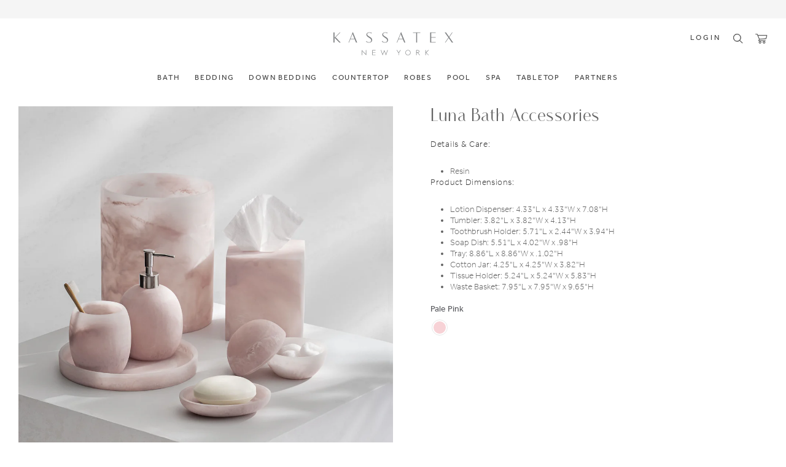

--- FILE ---
content_type: text/html; charset=utf-8
request_url: https://hospitality.kassatex.com/products/luna-bath-accessories
body_size: 28283
content:
<!DOCTYPE html>
<html lang="en" lang="en">
<head>
  <style>
    body {opacity: 0;}
    .nav__dropdown > ul > li > a { color: #666!important; }
    .list-colors--selected, .list-colors-available {font-weight: 300!important;}

    .slickThumbsFixed {
      left: 0 !important;
    }

    .template-search.search {
      visibility: visible !important;
    }
    
    .pdp-slider-container {
      max-height: 750px !important;
      max-width: 680px !important;
      overflow: hidden !important;
      background-color: #fff;
    }
    
    .pdp-slider-thumbs-container {
      max-width: 175px !important;
      min-height: 152px !important;
    }

    .pdp-slider-container {
      min-height: 300px;
    }
    
    @media only screen and (min-width: 1024px) {
      .pdp-slider-container {
        min-height: 600px !important;
      }
    }
    
    .intro .slick-dots {
      display: none !important;
    }

    img:not(.initial) {
      transition: opacity 1s;
    }

    .slider h1 {
      visibility: hidden;
      transition: all 0.3s;
    }
    
    img.initial,
    img.loaded,
    img.error,
    img.lazy.loaded,
    .lazyloaded,
    .slider .slider__slide-image.lazy.loaded {
      opacity: 1 !important;
    }

    img:not([src]) {
      visibility: hidden;
    }

    .slider .slider__slide-image {
      opacity: 0!important;
      transition: opacity 1s;
    }

    .slider .slider__slide-image.lazyloaded {
      opacity: 1!important;
      transition: opacity 1s;
    }

    @media only screen and (min-width: 1024px) {
      .section__image {
        min-height: 570px;
      }
    }

    @media screen and (max-width: 769px) {
      .gift-box.gift-box-has br {display: none;}
    } 

    .cart-popup.cart, .search.is-expanded {
      /* display: none; */
    }

    .js-focus-visible .cart-popup.cart, 
    .js-focus-visible .search.is-expanded,
    .swym-ready .cart-popup.cart, 
    .swym-ready .search.is-expanded{
      display: block
    }

  </style>
  

  

  
    <link rel="stylesheet" href="//hospitality.kassatex.com/cdn/shop/t/33/assets/variables.css?v=24731738484958466701741637857" type="text/css" media="print" onload="this.media='all'">
    <link rel="stylesheet" href="//hospitality.kassatex.com/cdn/shop/t/33/assets/grid-table.css?v=36881787529786314111741637857" type="text/css" media="print" onload="this.media='all'">
  

  <script>
    var currentLocation = window.location.pathname;
    if (currentLocation == "/challenge") {
      const shell_challenge = document.querySelector('.main .shell');
      // shell_challenge.style.display = 'none';
      console.log(shell_challenge);
    }

    var theme = {
      breakpoints: {
        medium: 750,
        large: 990,
        widescreen: 1400
      },
      strings: {
        addToCart: "Add to Cart",
        soldOut: "Sold Out",
        unavailable: "Unavailable",
        regularPrice: "Translation missing: en.products.product.regular_price",
        salePrice: "Translation missing: en.products.product.sale_price",
        sale: "Translation missing: en.products.product.on_sale",
        fromLowestPrice: "Translation missing: en.products.product.from_lowest_price_html",
        vendor: "Translation missing: en.products.product.vendor",
        showMore: "Translation missing: en.general.filters.show_more",
        showLess: "Translation missing: en.general.filters.show_less",
        searchFor: "Translation missing: en.general.search.search_for",
        addressError: "Translation missing: en.sections.map.address_error",
        addressNoResults: "Translation missing: en.sections.map.address_no_results",
        addressQueryLimit: "Translation missing: en.sections.map.address_query_limit_html",
        authError: "Translation missing: en.sections.map.auth_error_html",
        newWindow: "Translation missing: en.general.accessibility.link_messages.new_window",
        external: "Translation missing: en.general.accessibility.link_messages.external",
        newWindowExternal: "Translation missing: en.general.accessibility.link_messages.new_window_and_external",
        removeLabel: "Translation missing: en.cart.label.remove",
        update: "Translation missing: en.cart.label.update",
        quantity: "Quantity",
        discountedTotal: "Translation missing: en.cart.label.discounted_total",
        regularTotal: "Translation missing: en.cart.label.regular_total",
        priceColumn: "Translation missing: en.cart.label.price_column",
        quantityMinimumMessage: "Translation missing: en.products.product.quantity_minimum_message",
        cartError: "Translation missing: en.cart.general.cart_error",
        removedItemMessage: "Translation missing: en.cart.general.removed_item_html",
        unitPrice: "Translation missing: en.products.product.unit_price_label",
        unitPriceSeparator: "Translation missing: en.general.accessibility.unit_price_separator",
        oneCartCount: "Translation missing: en.cart.popup.cart_count",
        otherCartCount: "Translation missing: en.cart.popup.cart_count",
        quantityLabel: "Translation missing: en.cart.popup.quantity_label",
        products: "Translation missing: en.general.search.products",
        loading: "Translation missing: en.general.search.loading",
        number_of_results: "Translation missing: en.general.search.number_of_results",
        number_of_results_found: "Translation missing: en.general.search.number_of_results_found",
        one_result_found: "Translation missing: en.general.search.one_result_found"
      },
      moneyFormat: "${{amount}}",
      moneyFormatWithCurrency: "${{amount}} USD",
      settings: {
        predictiveSearchEnabled: null,
        predictiveSearchShowPrice: null,
        predictiveSearchShowVendor: null
      },
      stylesheet: "//hospitality.kassatex.com/cdn/shop/t/33/assets/theme.css?v=6377"
    };if (sessionStorage.getItem("backToCollection")) {
      sessionStorage.removeItem("backToCollection")
    }document.documentElement.className = document.documentElement.className.replace('no-js', 'js');
  </script>

  





  	<meta charset="utf-8" />

	
		<meta name="description" content="Resin countertop accessories in a pale pink hue. Learn more about our hospitality collections.">
	

	

  <meta property="og:type" content="product">
  <meta property="og:title" content="Luna Bath Accessories">
  <meta property="og:url" content="https://hospitality.kassatex.com/products/luna-bath-accessories">
  
  <meta property="og:image" content="http://hospitality.kassatex.com/cdn/shop/files/luna-bath-accessories_grande.jpg?v=1697230766">
  <meta property="og:image:secure_url" content="https://hospitality.kassatex.com/cdn/shop/files/luna-bath-accessories_grande.jpg?v=1697230766">
  
  <meta property="og:image" content="http://hospitality.kassatex.com/cdn/shop/files/luna-bath-accessories-lotion-dispenser_grande.jpg?v=1697230766">
  <meta property="og:image:secure_url" content="https://hospitality.kassatex.com/cdn/shop/files/luna-bath-accessories-lotion-dispenser_grande.jpg?v=1697230766">
  
  <meta property="og:image" content="http://hospitality.kassatex.com/cdn/shop/files/luna-bath-accessories-soap-dish_grande.jpg?v=1697230766">
  <meta property="og:image:secure_url" content="https://hospitality.kassatex.com/cdn/shop/files/luna-bath-accessories-soap-dish_grande.jpg?v=1697230766">
  
  <meta property="og:price:amount" content="30.00">
  <meta property="og:price:currency" content="USD">


  <meta property="og:description" content="Resin countertop accessories in a pale pink hue. Learn more about our hospitality collections.">

<meta property="og:site_name" content="Kassatex Hospitality">



<meta name="twitter:card" content="summary">




  <meta name="twitter:title" content="Luna Bath Accessories">
  <meta name="twitter:description" content="Details &amp;amp; Care:  Resin  Product Dimensions: Lotion Dispenser: 4.33&quot;L x 4.33&quot;W x 7.08&quot;H Tumbler: 3.82&quot;L x 3.82&quot;W x 4.13&quot;H Toothbrush Holder: 5.71&quot;L x 2.44&quot;W x 3.94&quot;H Soap Dish: 5.51&quot;L x 4.02&quot;W x .98&quot;H Tray: 8.86&quot;L x 8.86&quot;W x .1.02&quot;H Cotton Jar: 4.25&quot;L x 4.25&quot;W x 3.82&quot;H Tissue Holder: 5.24&quot;L x">
  <meta name="twitter:image" content="https://hospitality.kassatex.com/cdn/shop/files/luna-bath-accessories_medium.jpg?v=1697230766">
  <meta name="twitter:image:width" content="240">
  <meta name="twitter:image:height" content="240">



	<link rel="canonical" href="https://hospitality.kassatex.com/products/luna-bath-accessories">
	<meta name="viewport" content="width=device-width,initial-scale=1,minimum-scale=1.0, maximum-scale=1.0, user-scalable=no,viewport-fit=cover">

	<title>
	Luna Bath Accessories &ndash; Kassatex Hospitality
</title>

	
		<link rel="shortcut icon" href="//hospitality.kassatex.com/cdn/shop/t/33/assets/favicon.ico?v=106851984452759145081741637857" type="image/x-icon" />
		<link rel="apple-touch-icon-precomposed" href="//hospitality.kassatex.com/cdn/shop/t/33/assets/apple-touch-icon-57x57.png?v=16664105364909957441741637857" />
		<link rel="apple-touch-icon-precomposed" href="//hospitality.kassatex.com/cdn/shop/t/33/assets/apple-touch-icon-114x114.png?v=104493368029423250061741637857" />
		<link rel="apple-touch-icon-precomposed" href="//hospitality.kassatex.com/cdn/shop/t/33/assets/apple-touch-icon-72x72.png?v=98971421942195500541741637857" />
		<link rel="apple-touch-icon-precomposed" href="//hospitality.kassatex.com/cdn/shop/t/33/assets/apple-touch-icon-144x144.png?v=50942742364093278541741637857" />
		<link rel="apple-touch-icon-precomposed" href="//hospitality.kassatex.com/cdn/shop/t/33/assets/apple-touch-icon-60x60.png?v=76175174793743750721741637857" />
		<link rel="apple-touch-icon-precomposed" href="//hospitality.kassatex.com/cdn/shop/t/33/assets/apple-touch-icon-120x120.png?v=170552919350841149741741637857" />
		<link rel="apple-touch-icon-precomposed" href="//hospitality.kassatex.com/cdn/shop/t/33/assets/apple-touch-icon-76x76.png?v=77885264235599699051741637857" />
		<link rel="apple-touch-icon-precomposed" href="//hospitality.kassatex.com/cdn/shop/t/33/assets/apple-touch-icon-152x152.png?v=123698884388272829291741637857" />
		<link rel="icon" type="image/png" href="//hospitality.kassatex.com/cdn/shop/t/33/assets/favicon-196x196.png?v=55595012478077676731741637857" />
		<link rel="icon" type="image/png" href="//hospitality.kassatex.com/cdn/shop/t/33/assets/favicon-96x96.png?v=21050030330705200911741637857" />
		<link rel="icon" type="image/png" href="//hospitality.kassatex.com/cdn/shop/t/33/assets/favicon-32x32.png?v=24231518955437255201741637857" />
		<link rel="icon" type="image/png" href="//hospitality.kassatex.com/cdn/shop/t/33/assets/favicon-16x16.png?v=176323921225490078121741637857" />
		<link rel="icon" type="image/png" href="//hospitality.kassatex.com/cdn/shop/t/33/assets/favicon-128.png?v=19242019726801418161741637857" />
		<meta name="application-name" content="&nbsp;"/>
		<meta name="msapplication-TileColor" content="#FFFFFF" />
		<meta name="msapplication-TileImage" content="//hospitality.kassatex.com/cdn/shop/t/33/assets/mstile-144x144.png?v=50942742364093278541741637857" />
		<meta name="msapplication-square70x70logo" content="//hospitality.kassatex.com/cdn/shop/t/33/assets/mstile-70x70.png?v=19242019726801418161741637857" />
		<meta name="msapplication-square150x150logo" content="//hospitality.kassatex.com/cdn/shop/t/33/assets/mstile-150x150.png?v=43645641121605027901741637857" />
		<meta name="msapplication-wide310x150logo" content="//hospitality.kassatex.com/cdn/shop/t/33/assets/mstile-310x150.png?v=78922189198996854621741637857" />
		<meta name="msapplication-square310x310logo" content="//hospitality.kassatex.com/cdn/shop/t/33/assets/mstile-310x310.png?v=60795808966380482271741637857" />
	

	
	<!-- Script to avoid render blocking -->
	<script>
    function loadjscssFile(fileName, fileType) {
		  let fileTag = '';

		  if (fileType == "js") { //if filename is a external JavaScript file
		    fileTag = document.createElement('script');
		    fileTag.setAttribute("type", "text/javascript");
		    fileTag.setAttribute("src", fileName);
		  } else if (fileType == "css") { //if filename is an external CSS file
		    fileTag = document.createElement("link");
		    fileTag.setAttribute("rel", "stylesheet");
		    fileTag.setAttribute("type", "text/css");
		    fileTag.setAttribute("href", fileName);
		  }

		  if (typeof fileTag != "undefined") {
		    document.getElementsByTagName("head")[0].appendChild(fileTag);
		  }
		}
      
		loadjscssFile('//hospitality.kassatex.com/cdn/shop/t/33/assets/bundle.min.css?v=2909371240545659951741638167', 'css');
		loadjscssFile('//hospitality.kassatex.com/cdn/shop/t/33/assets/product-bundle.min.scss.css?v=105795336376930929271741637857', 'css');
		loadjscssFile('//hospitality.kassatex.com/cdn/shop/t/33/assets/colors.min.css?v=161950102141205672081741637857', 'css');
	</script>
	<!-- end of Script to avoid render blocking -->
	


	<!-- optimization trick font-awesome --> 
	
	<link rel="preload" as="style" onload="this.rel = 'stylesheet'" href="https://maxcdn.bootstrapcdn.com/font-awesome/4.7.0/css/font-awesome.min.css">
	<!-- end optimization trick --> 
	

	

	
	<!-- custom js  - Speed optimization --> 
	  <script src="//code.jquery.com/jquery-3.3.1.min.js" defer></script>
	<!-- end of custom js -->

	

	
		<script src="//hospitality.kassatex.com/cdn/shopifycloud/storefront/assets/themes_support/option_selection-b017cd28.js" type="text/javascript"></script>

		<script>
			window.product = {"id":7616586711240,"title":"Luna Bath Accessories","handle":"luna-bath-accessories","description":"\u003cp\u003eDetails \u0026amp; Care: \u003cbr\u003e\u003c\/p\u003e\n\u003cul\u003e\n\u003cli\u003eResin \u003c\/li\u003e\n\u003c\/ul\u003e\n\u003cp\u003eProduct Dimensions:\u003c\/p\u003e\n\u003cul\u003e\n\u003cli\u003eLotion Dispenser: 4.33\"L x 4.33\"W x 7.08\"H\u003c\/li\u003e\n\u003cli\u003eTumbler: 3.82\"L x 3.82\"W x 4.13\"H\u003c\/li\u003e\n\u003cli\u003eToothbrush Holder: 5.71\"L x 2.44\"W x 3.94\"H\u003c\/li\u003e\n\u003cli\u003eSoap Dish: 5.51\"L x 4.02\"W x .98\"H\u003c\/li\u003e\n\u003cli\u003eTray: 8.86\"L x 8.86\"W x .1.02\"H\u003c\/li\u003e\n\u003cli\u003eCotton Jar: 4.25\"L x 4.25\"W x 3.82\"H\u003c\/li\u003e\n\u003cli\u003eTissue Holder: 5.24\"L x 5.24\"W x 5.83\"H\u003c\/li\u003e\n\u003cli\u003eWaste Basket: 7.95\"L x 7.95\"W x 9.65\"H\u003c\/li\u003e\n\u003c\/ul\u003e","published_at":"2023-10-13T17:56:32-04:00","created_at":"2023-10-13T16:53:11-04:00","vendor":"Kassatex","type":"Bath Accessories","tags":["accessories","All Collections","countertop","no-size-swatch"],"price":3000,"price_min":3000,"price_max":3000,"available":false,"price_varies":false,"compare_at_price":null,"compare_at_price_min":0,"compare_at_price_max":0,"compare_at_price_varies":false,"variants":[{"id":42936113856712,"title":"Pale Pink \/ Unique","option1":"Pale Pink","option2":"Unique","option3":null,"sku":null,"requires_shipping":true,"taxable":true,"featured_image":{"id":34559218811080,"product_id":7616586711240,"position":2,"created_at":"2023-10-13T16:59:04-04:00","updated_at":"2023-10-13T16:59:26-04:00","alt":"Pale Pink","width":1725,"height":1725,"src":"\/\/hospitality.kassatex.com\/cdn\/shop\/files\/luna-bath-accessories-lotion-dispenser.jpg?v=1697230766","variant_ids":[42936113856712]},"available":false,"name":"Luna Bath Accessories - Pale Pink \/ Unique","public_title":"Pale Pink \/ Unique","options":["Pale Pink","Unique"],"price":3000,"weight":535,"compare_at_price":null,"inventory_management":"shopify","barcode":null,"featured_media":{"alt":"Pale Pink","id":26896506028232,"position":2,"preview_image":{"aspect_ratio":1.0,"height":1725,"width":1725,"src":"\/\/hospitality.kassatex.com\/cdn\/shop\/files\/luna-bath-accessories-lotion-dispenser.jpg?v=1697230766"}},"requires_selling_plan":false,"selling_plan_allocations":[],"quantity_rule":{"min":1,"max":null,"increment":1}}],"images":["\/\/hospitality.kassatex.com\/cdn\/shop\/files\/luna-bath-accessories.jpg?v=1697230766","\/\/hospitality.kassatex.com\/cdn\/shop\/files\/luna-bath-accessories-lotion-dispenser.jpg?v=1697230766","\/\/hospitality.kassatex.com\/cdn\/shop\/files\/luna-bath-accessories-soap-dish.jpg?v=1697230766","\/\/hospitality.kassatex.com\/cdn\/shop\/files\/luna-bath-accessories-tumbler.jpg?v=1697230766","\/\/hospitality.kassatex.com\/cdn\/shop\/files\/luna-bath-accessories-toothbrush-holder.jpg?v=1697230766","\/\/hospitality.kassatex.com\/cdn\/shop\/files\/luna-bath-accessories-cotton-jar.jpg?v=1697230766","\/\/hospitality.kassatex.com\/cdn\/shop\/files\/luna-bath-accessories-tray.jpg?v=1697230766","\/\/hospitality.kassatex.com\/cdn\/shop\/files\/luna-bath-accessories-tissue-holder.jpg?v=1697230766","\/\/hospitality.kassatex.com\/cdn\/shop\/files\/luna-bath-accessories-waste-basket.jpg?v=1697230755"],"featured_image":"\/\/hospitality.kassatex.com\/cdn\/shop\/files\/luna-bath-accessories.jpg?v=1697230766","options":["Color","Size"],"media":[{"alt":"Default","id":26896506257608,"position":1,"preview_image":{"aspect_ratio":1.0,"height":2000,"width":2000,"src":"\/\/hospitality.kassatex.com\/cdn\/shop\/files\/luna-bath-accessories.jpg?v=1697230766"},"aspect_ratio":1.0,"height":2000,"media_type":"image","src":"\/\/hospitality.kassatex.com\/cdn\/shop\/files\/luna-bath-accessories.jpg?v=1697230766","width":2000},{"alt":"Pale Pink","id":26896506028232,"position":2,"preview_image":{"aspect_ratio":1.0,"height":1725,"width":1725,"src":"\/\/hospitality.kassatex.com\/cdn\/shop\/files\/luna-bath-accessories-lotion-dispenser.jpg?v=1697230766"},"aspect_ratio":1.0,"height":1725,"media_type":"image","src":"\/\/hospitality.kassatex.com\/cdn\/shop\/files\/luna-bath-accessories-lotion-dispenser.jpg?v=1697230766","width":1725},{"alt":"Pale Pink","id":26896506061000,"position":3,"preview_image":{"aspect_ratio":1.0,"height":1725,"width":1725,"src":"\/\/hospitality.kassatex.com\/cdn\/shop\/files\/luna-bath-accessories-soap-dish.jpg?v=1697230766"},"aspect_ratio":1.0,"height":1725,"media_type":"image","src":"\/\/hospitality.kassatex.com\/cdn\/shop\/files\/luna-bath-accessories-soap-dish.jpg?v=1697230766","width":1725},{"alt":"Pale Pink","id":26896506192072,"position":4,"preview_image":{"aspect_ratio":1.0,"height":1725,"width":1725,"src":"\/\/hospitality.kassatex.com\/cdn\/shop\/files\/luna-bath-accessories-tumbler.jpg?v=1697230766"},"aspect_ratio":1.0,"height":1725,"media_type":"image","src":"\/\/hospitality.kassatex.com\/cdn\/shop\/files\/luna-bath-accessories-tumbler.jpg?v=1697230766","width":1725},{"alt":"Pale Pink","id":26896506126536,"position":5,"preview_image":{"aspect_ratio":1.0,"height":1725,"width":1725,"src":"\/\/hospitality.kassatex.com\/cdn\/shop\/files\/luna-bath-accessories-toothbrush-holder.jpg?v=1697230766"},"aspect_ratio":1.0,"height":1725,"media_type":"image","src":"\/\/hospitality.kassatex.com\/cdn\/shop\/files\/luna-bath-accessories-toothbrush-holder.jpg?v=1697230766","width":1725},{"alt":"Pale Pink","id":26896505995464,"position":6,"preview_image":{"aspect_ratio":1.0,"height":1725,"width":1725,"src":"\/\/hospitality.kassatex.com\/cdn\/shop\/files\/luna-bath-accessories-cotton-jar.jpg?v=1697230766"},"aspect_ratio":1.0,"height":1725,"media_type":"image","src":"\/\/hospitality.kassatex.com\/cdn\/shop\/files\/luna-bath-accessories-cotton-jar.jpg?v=1697230766","width":1725},{"alt":"Pale Pink","id":26896506159304,"position":7,"preview_image":{"aspect_ratio":1.0,"height":1725,"width":1725,"src":"\/\/hospitality.kassatex.com\/cdn\/shop\/files\/luna-bath-accessories-tray.jpg?v=1697230766"},"aspect_ratio":1.0,"height":1725,"media_type":"image","src":"\/\/hospitality.kassatex.com\/cdn\/shop\/files\/luna-bath-accessories-tray.jpg?v=1697230766","width":1725},{"alt":"Pale Pink","id":26896506093768,"position":8,"preview_image":{"aspect_ratio":1.0,"height":1725,"width":1725,"src":"\/\/hospitality.kassatex.com\/cdn\/shop\/files\/luna-bath-accessories-tissue-holder.jpg?v=1697230766"},"aspect_ratio":1.0,"height":1725,"media_type":"image","src":"\/\/hospitality.kassatex.com\/cdn\/shop\/files\/luna-bath-accessories-tissue-holder.jpg?v=1697230766","width":1725},{"alt":"Pale Pink","id":26896506224840,"position":9,"preview_image":{"aspect_ratio":1.0,"height":1725,"width":1725,"src":"\/\/hospitality.kassatex.com\/cdn\/shop\/files\/luna-bath-accessories-waste-basket.jpg?v=1697230755"},"aspect_ratio":1.0,"height":1725,"media_type":"image","src":"\/\/hospitality.kassatex.com\/cdn\/shop\/files\/luna-bath-accessories-waste-basket.jpg?v=1697230755","width":1725}],"requires_selling_plan":false,"selling_plan_groups":[],"content":"\u003cp\u003eDetails \u0026amp; Care: \u003cbr\u003e\u003c\/p\u003e\n\u003cul\u003e\n\u003cli\u003eResin \u003c\/li\u003e\n\u003c\/ul\u003e\n\u003cp\u003eProduct Dimensions:\u003c\/p\u003e\n\u003cul\u003e\n\u003cli\u003eLotion Dispenser: 4.33\"L x 4.33\"W x 7.08\"H\u003c\/li\u003e\n\u003cli\u003eTumbler: 3.82\"L x 3.82\"W x 4.13\"H\u003c\/li\u003e\n\u003cli\u003eToothbrush Holder: 5.71\"L x 2.44\"W x 3.94\"H\u003c\/li\u003e\n\u003cli\u003eSoap Dish: 5.51\"L x 4.02\"W x .98\"H\u003c\/li\u003e\n\u003cli\u003eTray: 8.86\"L x 8.86\"W x .1.02\"H\u003c\/li\u003e\n\u003cli\u003eCotton Jar: 4.25\"L x 4.25\"W x 3.82\"H\u003c\/li\u003e\n\u003cli\u003eTissue Holder: 5.24\"L x 5.24\"W x 5.83\"H\u003c\/li\u003e\n\u003cli\u003eWaste Basket: 7.95\"L x 7.95\"W x 9.65\"H\u003c\/li\u003e\n\u003c\/ul\u003e"}
		</script>
	

	


  <script>window.performance && window.performance.mark && window.performance.mark('shopify.content_for_header.start');</script><meta id="shopify-digital-wallet" name="shopify-digital-wallet" content="/60819931336/digital_wallets/dialog">
<link rel="alternate" type="application/json+oembed" href="https://hospitality.kassatex.com/products/luna-bath-accessories.oembed">
<script async="async" src="/checkouts/internal/preloads.js?locale=en-US"></script>
<script id="shopify-features" type="application/json">{"accessToken":"d6fab8377525eda124053ef2bab4c728","betas":["rich-media-storefront-analytics"],"domain":"hospitality.kassatex.com","predictiveSearch":true,"shopId":60819931336,"locale":"en"}</script>
<script>var Shopify = Shopify || {};
Shopify.shop = "hospitality-kassatex.myshopify.com";
Shopify.locale = "en";
Shopify.currency = {"active":"USD","rate":"1.0"};
Shopify.country = "US";
Shopify.theme = {"name":"Preview 3.10","id":175272395116,"schema_name":null,"schema_version":null,"theme_store_id":null,"role":"main"};
Shopify.theme.handle = "null";
Shopify.theme.style = {"id":null,"handle":null};
Shopify.cdnHost = "hospitality.kassatex.com/cdn";
Shopify.routes = Shopify.routes || {};
Shopify.routes.root = "/";</script>
<script type="module">!function(o){(o.Shopify=o.Shopify||{}).modules=!0}(window);</script>
<script>!function(o){function n(){var o=[];function n(){o.push(Array.prototype.slice.apply(arguments))}return n.q=o,n}var t=o.Shopify=o.Shopify||{};t.loadFeatures=n(),t.autoloadFeatures=n()}(window);</script>
<script id="shop-js-analytics" type="application/json">{"pageType":"product"}</script>
<script defer="defer" async type="module" src="//hospitality.kassatex.com/cdn/shopifycloud/shop-js/modules/v2/client.init-shop-cart-sync_BT-GjEfc.en.esm.js"></script>
<script defer="defer" async type="module" src="//hospitality.kassatex.com/cdn/shopifycloud/shop-js/modules/v2/chunk.common_D58fp_Oc.esm.js"></script>
<script defer="defer" async type="module" src="//hospitality.kassatex.com/cdn/shopifycloud/shop-js/modules/v2/chunk.modal_xMitdFEc.esm.js"></script>
<script type="module">
  await import("//hospitality.kassatex.com/cdn/shopifycloud/shop-js/modules/v2/client.init-shop-cart-sync_BT-GjEfc.en.esm.js");
await import("//hospitality.kassatex.com/cdn/shopifycloud/shop-js/modules/v2/chunk.common_D58fp_Oc.esm.js");
await import("//hospitality.kassatex.com/cdn/shopifycloud/shop-js/modules/v2/chunk.modal_xMitdFEc.esm.js");

  window.Shopify.SignInWithShop?.initShopCartSync?.({"fedCMEnabled":true,"windoidEnabled":true});

</script>
<script id="__st">var __st={"a":60819931336,"offset":-18000,"reqid":"0938194b-43f0-4ec2-8ff2-1c4a4f1b3a78-1769432284","pageurl":"hospitality.kassatex.com\/products\/luna-bath-accessories","u":"9fa271a93b1b","p":"product","rtyp":"product","rid":7616586711240};</script>
<script>window.ShopifyPaypalV4VisibilityTracking = true;</script>
<script id="captcha-bootstrap">!function(){'use strict';const t='contact',e='account',n='new_comment',o=[[t,t],['blogs',n],['comments',n],[t,'customer']],c=[[e,'customer_login'],[e,'guest_login'],[e,'recover_customer_password'],[e,'create_customer']],r=t=>t.map((([t,e])=>`form[action*='/${t}']:not([data-nocaptcha='true']) input[name='form_type'][value='${e}']`)).join(','),a=t=>()=>t?[...document.querySelectorAll(t)].map((t=>t.form)):[];function s(){const t=[...o],e=r(t);return a(e)}const i='password',u='form_key',d=['recaptcha-v3-token','g-recaptcha-response','h-captcha-response',i],f=()=>{try{return window.sessionStorage}catch{return}},m='__shopify_v',_=t=>t.elements[u];function p(t,e,n=!1){try{const o=window.sessionStorage,c=JSON.parse(o.getItem(e)),{data:r}=function(t){const{data:e,action:n}=t;return t[m]||n?{data:e,action:n}:{data:t,action:n}}(c);for(const[e,n]of Object.entries(r))t.elements[e]&&(t.elements[e].value=n);n&&o.removeItem(e)}catch(o){console.error('form repopulation failed',{error:o})}}const l='form_type',E='cptcha';function T(t){t.dataset[E]=!0}const w=window,h=w.document,L='Shopify',v='ce_forms',y='captcha';let A=!1;((t,e)=>{const n=(g='f06e6c50-85a8-45c8-87d0-21a2b65856fe',I='https://cdn.shopify.com/shopifycloud/storefront-forms-hcaptcha/ce_storefront_forms_captcha_hcaptcha.v1.5.2.iife.js',D={infoText:'Protected by hCaptcha',privacyText:'Privacy',termsText:'Terms'},(t,e,n)=>{const o=w[L][v],c=o.bindForm;if(c)return c(t,g,e,D).then(n);var r;o.q.push([[t,g,e,D],n]),r=I,A||(h.body.append(Object.assign(h.createElement('script'),{id:'captcha-provider',async:!0,src:r})),A=!0)});var g,I,D;w[L]=w[L]||{},w[L][v]=w[L][v]||{},w[L][v].q=[],w[L][y]=w[L][y]||{},w[L][y].protect=function(t,e){n(t,void 0,e),T(t)},Object.freeze(w[L][y]),function(t,e,n,w,h,L){const[v,y,A,g]=function(t,e,n){const i=e?o:[],u=t?c:[],d=[...i,...u],f=r(d),m=r(i),_=r(d.filter((([t,e])=>n.includes(e))));return[a(f),a(m),a(_),s()]}(w,h,L),I=t=>{const e=t.target;return e instanceof HTMLFormElement?e:e&&e.form},D=t=>v().includes(t);t.addEventListener('submit',(t=>{const e=I(t);if(!e)return;const n=D(e)&&!e.dataset.hcaptchaBound&&!e.dataset.recaptchaBound,o=_(e),c=g().includes(e)&&(!o||!o.value);(n||c)&&t.preventDefault(),c&&!n&&(function(t){try{if(!f())return;!function(t){const e=f();if(!e)return;const n=_(t);if(!n)return;const o=n.value;o&&e.removeItem(o)}(t);const e=Array.from(Array(32),(()=>Math.random().toString(36)[2])).join('');!function(t,e){_(t)||t.append(Object.assign(document.createElement('input'),{type:'hidden',name:u})),t.elements[u].value=e}(t,e),function(t,e){const n=f();if(!n)return;const o=[...t.querySelectorAll(`input[type='${i}']`)].map((({name:t})=>t)),c=[...d,...o],r={};for(const[a,s]of new FormData(t).entries())c.includes(a)||(r[a]=s);n.setItem(e,JSON.stringify({[m]:1,action:t.action,data:r}))}(t,e)}catch(e){console.error('failed to persist form',e)}}(e),e.submit())}));const S=(t,e)=>{t&&!t.dataset[E]&&(n(t,e.some((e=>e===t))),T(t))};for(const o of['focusin','change'])t.addEventListener(o,(t=>{const e=I(t);D(e)&&S(e,y())}));const B=e.get('form_key'),M=e.get(l),P=B&&M;t.addEventListener('DOMContentLoaded',(()=>{const t=y();if(P)for(const e of t)e.elements[l].value===M&&p(e,B);[...new Set([...A(),...v().filter((t=>'true'===t.dataset.shopifyCaptcha))])].forEach((e=>S(e,t)))}))}(h,new URLSearchParams(w.location.search),n,t,e,['guest_login'])})(!0,!0)}();</script>
<script integrity="sha256-4kQ18oKyAcykRKYeNunJcIwy7WH5gtpwJnB7kiuLZ1E=" data-source-attribution="shopify.loadfeatures" defer="defer" src="//hospitality.kassatex.com/cdn/shopifycloud/storefront/assets/storefront/load_feature-a0a9edcb.js" crossorigin="anonymous"></script>
<script data-source-attribution="shopify.dynamic_checkout.dynamic.init">var Shopify=Shopify||{};Shopify.PaymentButton=Shopify.PaymentButton||{isStorefrontPortableWallets:!0,init:function(){window.Shopify.PaymentButton.init=function(){};var t=document.createElement("script");t.src="https://hospitality.kassatex.com/cdn/shopifycloud/portable-wallets/latest/portable-wallets.en.js",t.type="module",document.head.appendChild(t)}};
</script>
<script data-source-attribution="shopify.dynamic_checkout.buyer_consent">
  function portableWalletsHideBuyerConsent(e){var t=document.getElementById("shopify-buyer-consent"),n=document.getElementById("shopify-subscription-policy-button");t&&n&&(t.classList.add("hidden"),t.setAttribute("aria-hidden","true"),n.removeEventListener("click",e))}function portableWalletsShowBuyerConsent(e){var t=document.getElementById("shopify-buyer-consent"),n=document.getElementById("shopify-subscription-policy-button");t&&n&&(t.classList.remove("hidden"),t.removeAttribute("aria-hidden"),n.addEventListener("click",e))}window.Shopify?.PaymentButton&&(window.Shopify.PaymentButton.hideBuyerConsent=portableWalletsHideBuyerConsent,window.Shopify.PaymentButton.showBuyerConsent=portableWalletsShowBuyerConsent);
</script>
<script data-source-attribution="shopify.dynamic_checkout.cart.bootstrap">document.addEventListener("DOMContentLoaded",(function(){function t(){return document.querySelector("shopify-accelerated-checkout-cart, shopify-accelerated-checkout")}if(t())Shopify.PaymentButton.init();else{new MutationObserver((function(e,n){t()&&(Shopify.PaymentButton.init(),n.disconnect())})).observe(document.body,{childList:!0,subtree:!0})}}));
</script>
<link id="shopify-accelerated-checkout-styles" rel="stylesheet" media="screen" href="https://hospitality.kassatex.com/cdn/shopifycloud/portable-wallets/latest/accelerated-checkout-backwards-compat.css" crossorigin="anonymous">
<style id="shopify-accelerated-checkout-cart">
        #shopify-buyer-consent {
  margin-top: 1em;
  display: inline-block;
  width: 100%;
}

#shopify-buyer-consent.hidden {
  display: none;
}

#shopify-subscription-policy-button {
  background: none;
  border: none;
  padding: 0;
  text-decoration: underline;
  font-size: inherit;
  cursor: pointer;
}

#shopify-subscription-policy-button::before {
  box-shadow: none;
}

      </style>

<script>window.performance && window.performance.mark && window.performance.mark('shopify.content_for_header.end');</script>

  
<script id="gointerpay_localize"
  data-merchant_id="c0126abc-f008-42c2-8b3d-73cbe3809714"
  data-currency_tag="yes"></script>

  <script>(function(w,d,t,r,u){var f,n,i;w[u]=w[u]||[],f=function(){var o={ti:"5988896"};o.q=w[u],w[u]=new UET(o),w[u].push("pageLoad")},n=d.createElement(t),n.src=r,n.async=1,n.onload=n.onreadystatechange=function(){var s=this.readyState;s&&s!=="loaded"&&s!=="complete"||(f(),n.onload=n.onreadystatechange=null)},i=d.getElementsByTagName(t)[0],i.parentNode.insertBefore(n,i)})(window,document,"script","//bat.bing.com/bat.js","uetq");</script>

  <!-- slick carousel --> 
  <script src="https://cdnjs.cloudflare.com/ajax/libs/slick-carousel/1.8.1/slick.min.js" defer></script> 
  <!-- end of slick --> 
  
  <!-- custom js  - Speed optimization --> 
  <script src="//hospitality.kassatex.com/cdn/shop/t/33/assets/inline-general.js?v=51305952014515270151741637857" defer></script>
  <!-- end of custom js -->
  <meta name="google-site-verification" content="Sn1Q8aNt4cp7xW7QH9mY11jeorlqwDI54tDRTwkYQFA" />
  <meta name="p:domain_verify" content="fdbf67049f5f85f1aacb31bcc248024c"/>
  
  

  <script src="//cdn.shopify.com/s/shopify/api.jquery.js" defer></script>
    
 
<link href="https://monorail-edge.shopifysvc.com" rel="dns-prefetch">
<script>(function(){if ("sendBeacon" in navigator && "performance" in window) {try {var session_token_from_headers = performance.getEntriesByType('navigation')[0].serverTiming.find(x => x.name == '_s').description;} catch {var session_token_from_headers = undefined;}var session_cookie_matches = document.cookie.match(/_shopify_s=([^;]*)/);var session_token_from_cookie = session_cookie_matches && session_cookie_matches.length === 2 ? session_cookie_matches[1] : "";var session_token = session_token_from_headers || session_token_from_cookie || "";function handle_abandonment_event(e) {var entries = performance.getEntries().filter(function(entry) {return /monorail-edge.shopifysvc.com/.test(entry.name);});if (!window.abandonment_tracked && entries.length === 0) {window.abandonment_tracked = true;var currentMs = Date.now();var navigation_start = performance.timing.navigationStart;var payload = {shop_id: 60819931336,url: window.location.href,navigation_start,duration: currentMs - navigation_start,session_token,page_type: "product"};window.navigator.sendBeacon("https://monorail-edge.shopifysvc.com/v1/produce", JSON.stringify({schema_id: "online_store_buyer_site_abandonment/1.1",payload: payload,metadata: {event_created_at_ms: currentMs,event_sent_at_ms: currentMs}}));}}window.addEventListener('pagehide', handle_abandonment_event);}}());</script>
<script id="web-pixels-manager-setup">(function e(e,d,r,n,o){if(void 0===o&&(o={}),!Boolean(null===(a=null===(i=window.Shopify)||void 0===i?void 0:i.analytics)||void 0===a?void 0:a.replayQueue)){var i,a;window.Shopify=window.Shopify||{};var t=window.Shopify;t.analytics=t.analytics||{};var s=t.analytics;s.replayQueue=[],s.publish=function(e,d,r){return s.replayQueue.push([e,d,r]),!0};try{self.performance.mark("wpm:start")}catch(e){}var l=function(){var e={modern:/Edge?\/(1{2}[4-9]|1[2-9]\d|[2-9]\d{2}|\d{4,})\.\d+(\.\d+|)|Firefox\/(1{2}[4-9]|1[2-9]\d|[2-9]\d{2}|\d{4,})\.\d+(\.\d+|)|Chrom(ium|e)\/(9{2}|\d{3,})\.\d+(\.\d+|)|(Maci|X1{2}).+ Version\/(15\.\d+|(1[6-9]|[2-9]\d|\d{3,})\.\d+)([,.]\d+|)( \(\w+\)|)( Mobile\/\w+|) Safari\/|Chrome.+OPR\/(9{2}|\d{3,})\.\d+\.\d+|(CPU[ +]OS|iPhone[ +]OS|CPU[ +]iPhone|CPU IPhone OS|CPU iPad OS)[ +]+(15[._]\d+|(1[6-9]|[2-9]\d|\d{3,})[._]\d+)([._]\d+|)|Android:?[ /-](13[3-9]|1[4-9]\d|[2-9]\d{2}|\d{4,})(\.\d+|)(\.\d+|)|Android.+Firefox\/(13[5-9]|1[4-9]\d|[2-9]\d{2}|\d{4,})\.\d+(\.\d+|)|Android.+Chrom(ium|e)\/(13[3-9]|1[4-9]\d|[2-9]\d{2}|\d{4,})\.\d+(\.\d+|)|SamsungBrowser\/([2-9]\d|\d{3,})\.\d+/,legacy:/Edge?\/(1[6-9]|[2-9]\d|\d{3,})\.\d+(\.\d+|)|Firefox\/(5[4-9]|[6-9]\d|\d{3,})\.\d+(\.\d+|)|Chrom(ium|e)\/(5[1-9]|[6-9]\d|\d{3,})\.\d+(\.\d+|)([\d.]+$|.*Safari\/(?![\d.]+ Edge\/[\d.]+$))|(Maci|X1{2}).+ Version\/(10\.\d+|(1[1-9]|[2-9]\d|\d{3,})\.\d+)([,.]\d+|)( \(\w+\)|)( Mobile\/\w+|) Safari\/|Chrome.+OPR\/(3[89]|[4-9]\d|\d{3,})\.\d+\.\d+|(CPU[ +]OS|iPhone[ +]OS|CPU[ +]iPhone|CPU IPhone OS|CPU iPad OS)[ +]+(10[._]\d+|(1[1-9]|[2-9]\d|\d{3,})[._]\d+)([._]\d+|)|Android:?[ /-](13[3-9]|1[4-9]\d|[2-9]\d{2}|\d{4,})(\.\d+|)(\.\d+|)|Mobile Safari.+OPR\/([89]\d|\d{3,})\.\d+\.\d+|Android.+Firefox\/(13[5-9]|1[4-9]\d|[2-9]\d{2}|\d{4,})\.\d+(\.\d+|)|Android.+Chrom(ium|e)\/(13[3-9]|1[4-9]\d|[2-9]\d{2}|\d{4,})\.\d+(\.\d+|)|Android.+(UC? ?Browser|UCWEB|U3)[ /]?(15\.([5-9]|\d{2,})|(1[6-9]|[2-9]\d|\d{3,})\.\d+)\.\d+|SamsungBrowser\/(5\.\d+|([6-9]|\d{2,})\.\d+)|Android.+MQ{2}Browser\/(14(\.(9|\d{2,})|)|(1[5-9]|[2-9]\d|\d{3,})(\.\d+|))(\.\d+|)|K[Aa][Ii]OS\/(3\.\d+|([4-9]|\d{2,})\.\d+)(\.\d+|)/},d=e.modern,r=e.legacy,n=navigator.userAgent;return n.match(d)?"modern":n.match(r)?"legacy":"unknown"}(),u="modern"===l?"modern":"legacy",c=(null!=n?n:{modern:"",legacy:""})[u],f=function(e){return[e.baseUrl,"/wpm","/b",e.hashVersion,"modern"===e.buildTarget?"m":"l",".js"].join("")}({baseUrl:d,hashVersion:r,buildTarget:u}),m=function(e){var d=e.version,r=e.bundleTarget,n=e.surface,o=e.pageUrl,i=e.monorailEndpoint;return{emit:function(e){var a=e.status,t=e.errorMsg,s=(new Date).getTime(),l=JSON.stringify({metadata:{event_sent_at_ms:s},events:[{schema_id:"web_pixels_manager_load/3.1",payload:{version:d,bundle_target:r,page_url:o,status:a,surface:n,error_msg:t},metadata:{event_created_at_ms:s}}]});if(!i)return console&&console.warn&&console.warn("[Web Pixels Manager] No Monorail endpoint provided, skipping logging."),!1;try{return self.navigator.sendBeacon.bind(self.navigator)(i,l)}catch(e){}var u=new XMLHttpRequest;try{return u.open("POST",i,!0),u.setRequestHeader("Content-Type","text/plain"),u.send(l),!0}catch(e){return console&&console.warn&&console.warn("[Web Pixels Manager] Got an unhandled error while logging to Monorail."),!1}}}}({version:r,bundleTarget:l,surface:e.surface,pageUrl:self.location.href,monorailEndpoint:e.monorailEndpoint});try{o.browserTarget=l,function(e){var d=e.src,r=e.async,n=void 0===r||r,o=e.onload,i=e.onerror,a=e.sri,t=e.scriptDataAttributes,s=void 0===t?{}:t,l=document.createElement("script"),u=document.querySelector("head"),c=document.querySelector("body");if(l.async=n,l.src=d,a&&(l.integrity=a,l.crossOrigin="anonymous"),s)for(var f in s)if(Object.prototype.hasOwnProperty.call(s,f))try{l.dataset[f]=s[f]}catch(e){}if(o&&l.addEventListener("load",o),i&&l.addEventListener("error",i),u)u.appendChild(l);else{if(!c)throw new Error("Did not find a head or body element to append the script");c.appendChild(l)}}({src:f,async:!0,onload:function(){if(!function(){var e,d;return Boolean(null===(d=null===(e=window.Shopify)||void 0===e?void 0:e.analytics)||void 0===d?void 0:d.initialized)}()){var d=window.webPixelsManager.init(e)||void 0;if(d){var r=window.Shopify.analytics;r.replayQueue.forEach((function(e){var r=e[0],n=e[1],o=e[2];d.publishCustomEvent(r,n,o)})),r.replayQueue=[],r.publish=d.publishCustomEvent,r.visitor=d.visitor,r.initialized=!0}}},onerror:function(){return m.emit({status:"failed",errorMsg:"".concat(f," has failed to load")})},sri:function(e){var d=/^sha384-[A-Za-z0-9+/=]+$/;return"string"==typeof e&&d.test(e)}(c)?c:"",scriptDataAttributes:o}),m.emit({status:"loading"})}catch(e){m.emit({status:"failed",errorMsg:(null==e?void 0:e.message)||"Unknown error"})}}})({shopId: 60819931336,storefrontBaseUrl: "https://hospitality.kassatex.com",extensionsBaseUrl: "https://extensions.shopifycdn.com/cdn/shopifycloud/web-pixels-manager",monorailEndpoint: "https://monorail-edge.shopifysvc.com/unstable/produce_batch",surface: "storefront-renderer",enabledBetaFlags: ["2dca8a86"],webPixelsConfigList: [{"id":"shopify-app-pixel","configuration":"{}","eventPayloadVersion":"v1","runtimeContext":"STRICT","scriptVersion":"0450","apiClientId":"shopify-pixel","type":"APP","privacyPurposes":["ANALYTICS","MARKETING"]},{"id":"shopify-custom-pixel","eventPayloadVersion":"v1","runtimeContext":"LAX","scriptVersion":"0450","apiClientId":"shopify-pixel","type":"CUSTOM","privacyPurposes":["ANALYTICS","MARKETING"]}],isMerchantRequest: false,initData: {"shop":{"name":"Kassatex Hospitality","paymentSettings":{"currencyCode":"USD"},"myshopifyDomain":"hospitality-kassatex.myshopify.com","countryCode":"US","storefrontUrl":"https:\/\/hospitality.kassatex.com"},"customer":null,"cart":null,"checkout":null,"productVariants":[{"price":{"amount":30.0,"currencyCode":"USD"},"product":{"title":"Luna Bath Accessories","vendor":"Kassatex","id":"7616586711240","untranslatedTitle":"Luna Bath Accessories","url":"\/products\/luna-bath-accessories","type":"Bath Accessories"},"id":"42936113856712","image":{"src":"\/\/hospitality.kassatex.com\/cdn\/shop\/files\/luna-bath-accessories-lotion-dispenser.jpg?v=1697230766"},"sku":null,"title":"Pale Pink \/ Unique","untranslatedTitle":"Pale Pink \/ Unique"}],"purchasingCompany":null},},"https://hospitality.kassatex.com/cdn","fcfee988w5aeb613cpc8e4bc33m6693e112",{"modern":"","legacy":""},{"shopId":"60819931336","storefrontBaseUrl":"https:\/\/hospitality.kassatex.com","extensionBaseUrl":"https:\/\/extensions.shopifycdn.com\/cdn\/shopifycloud\/web-pixels-manager","surface":"storefront-renderer","enabledBetaFlags":"[\"2dca8a86\"]","isMerchantRequest":"false","hashVersion":"fcfee988w5aeb613cpc8e4bc33m6693e112","publish":"custom","events":"[[\"page_viewed\",{}],[\"product_viewed\",{\"productVariant\":{\"price\":{\"amount\":30.0,\"currencyCode\":\"USD\"},\"product\":{\"title\":\"Luna Bath Accessories\",\"vendor\":\"Kassatex\",\"id\":\"7616586711240\",\"untranslatedTitle\":\"Luna Bath Accessories\",\"url\":\"\/products\/luna-bath-accessories\",\"type\":\"Bath Accessories\"},\"id\":\"42936113856712\",\"image\":{\"src\":\"\/\/hospitality.kassatex.com\/cdn\/shop\/files\/luna-bath-accessories-lotion-dispenser.jpg?v=1697230766\"},\"sku\":null,\"title\":\"Pale Pink \/ Unique\",\"untranslatedTitle\":\"Pale Pink \/ Unique\"}}]]"});</script><script>
  window.ShopifyAnalytics = window.ShopifyAnalytics || {};
  window.ShopifyAnalytics.meta = window.ShopifyAnalytics.meta || {};
  window.ShopifyAnalytics.meta.currency = 'USD';
  var meta = {"product":{"id":7616586711240,"gid":"gid:\/\/shopify\/Product\/7616586711240","vendor":"Kassatex","type":"Bath Accessories","handle":"luna-bath-accessories","variants":[{"id":42936113856712,"price":3000,"name":"Luna Bath Accessories - Pale Pink \/ Unique","public_title":"Pale Pink \/ Unique","sku":null}],"remote":false},"page":{"pageType":"product","resourceType":"product","resourceId":7616586711240,"requestId":"0938194b-43f0-4ec2-8ff2-1c4a4f1b3a78-1769432284"}};
  for (var attr in meta) {
    window.ShopifyAnalytics.meta[attr] = meta[attr];
  }
</script>
<script class="analytics">
  (function () {
    var customDocumentWrite = function(content) {
      var jquery = null;

      if (window.jQuery) {
        jquery = window.jQuery;
      } else if (window.Checkout && window.Checkout.$) {
        jquery = window.Checkout.$;
      }

      if (jquery) {
        jquery('body').append(content);
      }
    };

    var hasLoggedConversion = function(token) {
      if (token) {
        return document.cookie.indexOf('loggedConversion=' + token) !== -1;
      }
      return false;
    }

    var setCookieIfConversion = function(token) {
      if (token) {
        var twoMonthsFromNow = new Date(Date.now());
        twoMonthsFromNow.setMonth(twoMonthsFromNow.getMonth() + 2);

        document.cookie = 'loggedConversion=' + token + '; expires=' + twoMonthsFromNow;
      }
    }

    var trekkie = window.ShopifyAnalytics.lib = window.trekkie = window.trekkie || [];
    if (trekkie.integrations) {
      return;
    }
    trekkie.methods = [
      'identify',
      'page',
      'ready',
      'track',
      'trackForm',
      'trackLink'
    ];
    trekkie.factory = function(method) {
      return function() {
        var args = Array.prototype.slice.call(arguments);
        args.unshift(method);
        trekkie.push(args);
        return trekkie;
      };
    };
    for (var i = 0; i < trekkie.methods.length; i++) {
      var key = trekkie.methods[i];
      trekkie[key] = trekkie.factory(key);
    }
    trekkie.load = function(config) {
      trekkie.config = config || {};
      trekkie.config.initialDocumentCookie = document.cookie;
      var first = document.getElementsByTagName('script')[0];
      var script = document.createElement('script');
      script.type = 'text/javascript';
      script.onerror = function(e) {
        var scriptFallback = document.createElement('script');
        scriptFallback.type = 'text/javascript';
        scriptFallback.onerror = function(error) {
                var Monorail = {
      produce: function produce(monorailDomain, schemaId, payload) {
        var currentMs = new Date().getTime();
        var event = {
          schema_id: schemaId,
          payload: payload,
          metadata: {
            event_created_at_ms: currentMs,
            event_sent_at_ms: currentMs
          }
        };
        return Monorail.sendRequest("https://" + monorailDomain + "/v1/produce", JSON.stringify(event));
      },
      sendRequest: function sendRequest(endpointUrl, payload) {
        // Try the sendBeacon API
        if (window && window.navigator && typeof window.navigator.sendBeacon === 'function' && typeof window.Blob === 'function' && !Monorail.isIos12()) {
          var blobData = new window.Blob([payload], {
            type: 'text/plain'
          });

          if (window.navigator.sendBeacon(endpointUrl, blobData)) {
            return true;
          } // sendBeacon was not successful

        } // XHR beacon

        var xhr = new XMLHttpRequest();

        try {
          xhr.open('POST', endpointUrl);
          xhr.setRequestHeader('Content-Type', 'text/plain');
          xhr.send(payload);
        } catch (e) {
          console.log(e);
        }

        return false;
      },
      isIos12: function isIos12() {
        return window.navigator.userAgent.lastIndexOf('iPhone; CPU iPhone OS 12_') !== -1 || window.navigator.userAgent.lastIndexOf('iPad; CPU OS 12_') !== -1;
      }
    };
    Monorail.produce('monorail-edge.shopifysvc.com',
      'trekkie_storefront_load_errors/1.1',
      {shop_id: 60819931336,
      theme_id: 175272395116,
      app_name: "storefront",
      context_url: window.location.href,
      source_url: "//hospitality.kassatex.com/cdn/s/trekkie.storefront.8d95595f799fbf7e1d32231b9a28fd43b70c67d3.min.js"});

        };
        scriptFallback.async = true;
        scriptFallback.src = '//hospitality.kassatex.com/cdn/s/trekkie.storefront.8d95595f799fbf7e1d32231b9a28fd43b70c67d3.min.js';
        first.parentNode.insertBefore(scriptFallback, first);
      };
      script.async = true;
      script.src = '//hospitality.kassatex.com/cdn/s/trekkie.storefront.8d95595f799fbf7e1d32231b9a28fd43b70c67d3.min.js';
      first.parentNode.insertBefore(script, first);
    };
    trekkie.load(
      {"Trekkie":{"appName":"storefront","development":false,"defaultAttributes":{"shopId":60819931336,"isMerchantRequest":null,"themeId":175272395116,"themeCityHash":"15813922173805528669","contentLanguage":"en","currency":"USD"},"isServerSideCookieWritingEnabled":true,"monorailRegion":"shop_domain","enabledBetaFlags":["65f19447"]},"Session Attribution":{},"S2S":{"facebookCapiEnabled":false,"source":"trekkie-storefront-renderer","apiClientId":580111}}
    );

    var loaded = false;
    trekkie.ready(function() {
      if (loaded) return;
      loaded = true;

      window.ShopifyAnalytics.lib = window.trekkie;

      var originalDocumentWrite = document.write;
      document.write = customDocumentWrite;
      try { window.ShopifyAnalytics.merchantGoogleAnalytics.call(this); } catch(error) {};
      document.write = originalDocumentWrite;

      window.ShopifyAnalytics.lib.page(null,{"pageType":"product","resourceType":"product","resourceId":7616586711240,"requestId":"0938194b-43f0-4ec2-8ff2-1c4a4f1b3a78-1769432284","shopifyEmitted":true});

      var match = window.location.pathname.match(/checkouts\/(.+)\/(thank_you|post_purchase)/)
      var token = match? match[1]: undefined;
      if (!hasLoggedConversion(token)) {
        setCookieIfConversion(token);
        window.ShopifyAnalytics.lib.track("Viewed Product",{"currency":"USD","variantId":42936113856712,"productId":7616586711240,"productGid":"gid:\/\/shopify\/Product\/7616586711240","name":"Luna Bath Accessories - Pale Pink \/ Unique","price":"30.00","sku":null,"brand":"Kassatex","variant":"Pale Pink \/ Unique","category":"Bath Accessories","nonInteraction":true,"remote":false},undefined,undefined,{"shopifyEmitted":true});
      window.ShopifyAnalytics.lib.track("monorail:\/\/trekkie_storefront_viewed_product\/1.1",{"currency":"USD","variantId":42936113856712,"productId":7616586711240,"productGid":"gid:\/\/shopify\/Product\/7616586711240","name":"Luna Bath Accessories - Pale Pink \/ Unique","price":"30.00","sku":null,"brand":"Kassatex","variant":"Pale Pink \/ Unique","category":"Bath Accessories","nonInteraction":true,"remote":false,"referer":"https:\/\/hospitality.kassatex.com\/products\/luna-bath-accessories"});
      }
    });


        var eventsListenerScript = document.createElement('script');
        eventsListenerScript.async = true;
        eventsListenerScript.src = "//hospitality.kassatex.com/cdn/shopifycloud/storefront/assets/shop_events_listener-3da45d37.js";
        document.getElementsByTagName('head')[0].appendChild(eventsListenerScript);

})();</script>
<script
  defer
  src="https://hospitality.kassatex.com/cdn/shopifycloud/perf-kit/shopify-perf-kit-3.0.4.min.js"
  data-application="storefront-renderer"
  data-shop-id="60819931336"
  data-render-region="gcp-us-central1"
  data-page-type="product"
  data-theme-instance-id="175272395116"
  data-theme-name=""
  data-theme-version=""
  data-monorail-region="shop_domain"
  data-resource-timing-sampling-rate="10"
  data-shs="true"
  data-shs-beacon="true"
  data-shs-export-with-fetch="true"
  data-shs-logs-sample-rate="1"
  data-shs-beacon-endpoint="https://hospitality.kassatex.com/api/collect"
></script>
</head>









<body class="template-matrix product" data-is-user-logged-in="false" data-template="product.matrix">
  
  <!-- <script type="text/javascript" src="https://get.afterpay.com/r/javascript/present-afterpay.js" async ></script> -->
  <!-- <script type="text/javascript">
  const apConfig = {
    'priceSelector': '.afterpay-wrapper',
    'locale': 'en_US',            
    'currency': 'USD',           
    'afterpayLogoColor': 'black',
    "textType": "none",
    'minMaxThreshold': {          
      'min': 3500, 
      'max': 120000 
    }, 
    'hideInterestFree': true,
    'payments': true,
    'amount': '3000'
    };

    const onDocumentReady = (callback) =>
  document.readyState === "complete" || document.readyState === "interactive"
    ? setTimeout(callback, 1)
    : document.addEventListener("DOMContentLoaded", callback);

</script> -->
<script>
  const onDocumentReady = (callback) =>
  document.readyState === "complete" || document.readyState === "interactive"
    ? setTimeout(callback, 1)
    : document.addEventListener("DOMContentLoaded", callback);
</script>

  <div class="wrapper">
    <div id="shopify-section-popup-promotion" class="shopify-section"></div>
    
<header class="header header--fixed "><div class="header__bar">
   <div class="shell"><p><strong></strong></p></div><!-- /.shell -->
  </div><!-- /.header__bar -->

  
<div class="search" id="search">
  <div class="shell">
    <form action="/search" method="get" class="form-search" role="search">
      <label for="q" class="hidden">Search</label>

      <input type="search"  name="q" value="" placeholder="Search" class="search__field" />
      <input type="hidden" name="type" value="product" />

      <button type="submit" class="search__btn">
        <i class="ico-search-large"></i>
      </button>

      <a href="#search" class="search__close js-btn-expand">
        <i class="ico-search-close"></i>
      </a>
    </form>
  </div><!-- /.shell -->
</div><!-- /.search -->
<div class="header__inner">
    <div class="shell">
      <div class="header__aside toggle-mobile-menu-btn visible-xs-block visible-pad-block visible-padpro-block">
        <a href="#nav" class="btn-menu js-btn-expand">
          <span></span>

          <span></span>

          <span></span>
        </a>
      </div><!-- /.header__aside --><div class="nav nav-bg"></div>
      <nav class="nav" id="nav"><div id="shopify-section-nav-dropdown" class="shopify-section"><!--linkHandle:bath||largeImage://hospitality.kassatex.com/cdn/shop/files/Kas_Hospitality-Spa-Story_0627_HighRes_6009c418-c415-4576-a784-6c9293a4b858_1126x.jpg?v=1741920929||nav-1:bath||nav-2:||nav-3:||nav-4:||boxLink:||boxImage:||boxTitle:||boxContent:||boxThumbnail:@@linkHandle:bedding||largeImage://hospitality.kassatex.com/cdn/shop/files/Kas_Hospitality-Bed_0678_HighRes_1cf6e015-746d-4a08-a025-ac9f504e1344_1126x.jpg?v=1741920928||nav-1:bedding||nav-2:||nav-3:||nav-4:||boxLink:/pages/sheet-sets||boxImage:||boxTitle:||boxContent:||boxThumbnail:@@linkHandle:down-bedding||largeImage://hospitality.kassatex.com/cdn/shop/files/KAS_Down-Comforter_1048_HighRes_1126x.jpg?v=1741921152||nav-1:down-bedding||nav-2:||nav-3:||nav-4:||boxLink:||boxImage:||boxTitle:||boxContent:||boxThumbnail:@@linkHandle:countertop||largeImage://hospitality.kassatex.com/cdn/shop/files/PrepCode_mn1000x600_1126x.jpg?v=1654821822||nav-1:countertop||nav-2:||nav-3:||nav-4:||boxLink:||boxImage:||boxTitle:||boxContent:||boxThumbnail:@@linkHandle:robes||largeImage://hospitality.kassatex.com/cdn/shop/files/hotel_bathrobes_mn_1126x.jpg?v=1654821696||nav-1:robes||nav-2:||nav-3:||nav-4:||boxLink:||boxImage:||boxTitle:||boxContent:||boxThumbnail:@@linkHandle:pool-towels||largeImage://hospitality.kassatex.com/cdn/shop/files/Kas_Hospitality-Pool-Story_0649_HighRes_fc12a5f2-ea2d-4151-a307-ca8285e428b3_1126x.jpg?v=1741920928||nav-1:pool||nav-2:||nav-3:||nav-4:||boxLink:||boxImage:||boxTitle:||boxContent:||boxThumbnail:@@linkHandle:partners||largeImage://hospitality.kassatex.com/cdn/shop/files/partners_1126x.jpg?v=1654825876||nav-1:custom-offerings||nav-2:||nav-3:||nav-4:||boxLink:||boxImage:||boxTitle:||boxContent:||boxThumbnail:@@linkHandle:||largeImage://hospitality.kassatex.com/cdn/shop/files/kassatex-hospitality-offerings_1126x.jpg?v=1648062995||nav-1:||nav-2:||nav-3:||nav-4:||boxLink:||boxImage:||boxTitle:||boxContent:||boxThumbnail:@@linkHandle:spa||largeImage://hospitality.kassatex.com/cdn/shop/files/Kas_Hospitality-BathStory_0611_HighRes_e73dafb3-7640-4659-8e2a-01faffa205a1_1126x.jpg?v=1741920928||nav-1:spa||nav-2:||nav-3:||nav-4:||boxLink:||boxImage:||boxTitle:||boxContent:||boxThumbnail:@@linkHandle:tabletop||largeImage://hospitality.kassatex.com/cdn/shop/files/tabletop_1126x.jpg?v=1723479229||nav-1:tabletop||nav-2:||nav-3:||nav-4:||boxLink:||boxImage:||boxTitle:||boxContent:||boxThumbnail:@@-->


</div><ul><li  class="has-dropdown">
        <a href="/pages/bath">Bath<span class="visible-xs-block visible-pad-block visible-padpro-block" aria-expanded="false"></span></a><div class="nav__dropdown">
            <div class="nav__dropdown-inner"><div class="lazyload nav__dropdown-image hidden-xs hidden-pad hidden-padpro" data-expand="-20" data-bg="//hospitality.kassatex.com/cdn/shop/files/Kas_Hospitality-Spa-Story_0627_HighRes_6009c418-c415-4576-a784-6c9293a4b858_1126x.jpg?v=1741920929" data-image="//hospitality.kassatex.com/cdn/shop/files/Kas_Hospitality-Spa-Story_0627_HighRes_6009c418-c415-4576-a784-6c9293a4b858_1126x.jpg?v=1741920929">
                </div><!-- /.nav__dropdown-image --><div class="nav__dropdown-cols"><div class="nav__dropdown-col">
                        <ul><li  class=" has-dropdown" >
    <a href="/pages/tabletop" class="first_level">Shop by Item</a><div class="nav__dropdown">
        <ul>
            

            
            
            <li >
              
              

              

              <a href="/collections/bath-towels" data-mobile-link="bath-towels" data-image="//hospitality.kassatex.com/cdn/shop/collections/bath-towels_x650.jpg?v=1652360339">Bath Towels</a>
            </li>
            

            
            
            <li >
              
              

              

              <a href="/collections/bath-rugs" data-mobile-link="bath-rugs" data-image="//hospitality.kassatex.com/cdn/shop/collections/bath-rugs-and-mats_01_x650.jpg?v=1652360465">Bath Rugs</a>
            </li></ul>
      </div><!-- /.nav__dropdown --></li></ul>
                      </div><!-- /.nav__dropdown-col --></div><!-- /.nav__dropdown-cols --></div><!-- /.nav__dropdown-inner -->
          </div><!-- /.nav__dropdown --></li><li  class="has-dropdown">
        <a href="/pages/bedding">Bedding<span class="visible-xs-block visible-pad-block visible-padpro-block" aria-expanded="false"></span></a><div class="nav__dropdown">
            <div class="nav__dropdown-inner"><div class="lazyload nav__dropdown-image hidden-xs hidden-pad hidden-padpro" data-expand="-20" data-bg="//hospitality.kassatex.com/cdn/shop/files/Kas_Hospitality-Bed_0678_HighRes_1cf6e015-746d-4a08-a025-ac9f504e1344_1126x.jpg?v=1741920928" data-image="//hospitality.kassatex.com/cdn/shop/files/Kas_Hospitality-Bed_0678_HighRes_1cf6e015-746d-4a08-a025-ac9f504e1344_1126x.jpg?v=1741920928">
                </div><!-- /.nav__dropdown-image --><div class="nav__dropdown-cols"><div class="nav__dropdown-col">
                        <ul><li  class=" has-dropdown" >
    <a href="/" class="first_level">Shop by Item</a><div class="nav__dropdown">
        <ul>
            

            
            
            <li >
              
              

              

              <a href="/collections/bed-linens" data-mobile-link="bed-linens" data-image="//hospitality.kassatex.com/cdn/shop/collections/bedding_062020_x650.jpg?v=1652399334">Bed Linens</a>
            </li>
            

            
            
            <li >
              
              

              

              <a href="/collections/down-bedding" data-mobile-link="down-bedding" data-image="//hospitality.kassatex.com/cdn/shop/collections/KAS_BasicBedding_Comforter_White_x650.jpg?v=1741921512">Down Bedding</a>
            </li>
            

            
            
            <li >
              
              

              

              <a href="/collections/throws" data-mobile-link="throw-blankets" data-image="//hospitality.kassatex.com/cdn/shop/collections/throw-blankets-plp_x650.jpg?v=1661481926">Throw Blankets</a>
            </li></ul>
      </div><!-- /.nav__dropdown --></li></ul>
                      </div><!-- /.nav__dropdown-col --></div><!-- /.nav__dropdown-cols --></div><!-- /.nav__dropdown-inner -->
          </div><!-- /.nav__dropdown --></li><li  class="has-dropdown">
        <a href="/collections/down-bedding">Down Bedding<span class="visible-xs-block visible-pad-block visible-padpro-block" aria-expanded="false"></span></a><div class="nav__dropdown">
            <div class="nav__dropdown-inner"><div class="lazyload nav__dropdown-image hidden-xs hidden-pad hidden-padpro" data-expand="-20" data-bg="//hospitality.kassatex.com/cdn/shop/files/KAS_Down-Comforter_1048_HighRes_1126x.jpg?v=1741921152" data-image="//hospitality.kassatex.com/cdn/shop/files/KAS_Down-Comforter_1048_HighRes_1126x.jpg?v=1741921152">
                </div><!-- /.nav__dropdown-image --><div class="nav__dropdown-cols"><div class="nav__dropdown-col">
                        <ul><li  class=" has-dropdown" >
    <a href="/collections/down-bedding" class="first_level">Shop by Item</a><div class="nav__dropdown">
        <ul>
            

            
            
            <li >
              
              

              

              <a href="/collections/down-bedding" data-mobile-link="down-bedding" data-image="//hospitality.kassatex.com/cdn/shop/collections/KAS_BasicBedding_Comforter_White_x650.jpg?v=1741921512">Down Bedding</a>
            </li></ul>
      </div><!-- /.nav__dropdown --></li></ul>
                      </div><!-- /.nav__dropdown-col --></div><!-- /.nav__dropdown-cols --></div><!-- /.nav__dropdown-inner -->
          </div><!-- /.nav__dropdown --></li><li  class="has-dropdown">
        <a href="/collections/countertop">Countertop<span class="visible-xs-block visible-pad-block visible-padpro-block" aria-expanded="false"></span></a><div class="nav__dropdown">
            <div class="nav__dropdown-inner"><div class="lazyload nav__dropdown-image hidden-xs hidden-pad hidden-padpro" data-expand="-20" data-bg="//hospitality.kassatex.com/cdn/shop/files/PrepCode_mn1000x600_1126x.jpg?v=1654821822" data-image="//hospitality.kassatex.com/cdn/shop/files/PrepCode_mn1000x600_1126x.jpg?v=1654821822">
                </div><!-- /.nav__dropdown-image --><div class="nav__dropdown-cols"><div class="nav__dropdown-col">
                        <ul><li  class=" has-dropdown" >
    <a href="/" class="first_level">Shop by Item</a><div class="nav__dropdown">
        <ul>
            

            
            
            <li >
              
              

              

              <a href="/collections/countertop" data-mobile-link="countertop" data-image="//hospitality.kassatex.com/cdn/shop/collections/Kass_Montecito_BathAcc_x650.jpg?v=1660591825">Countertop</a>
            </li></ul>
      </div><!-- /.nav__dropdown --></li></ul>
                      </div><!-- /.nav__dropdown-col --></div><!-- /.nav__dropdown-cols --></div><!-- /.nav__dropdown-inner -->
          </div><!-- /.nav__dropdown --></li><li  class="has-dropdown">
        <a href="/collections/bathrobes">Robes<span class="visible-xs-block visible-pad-block visible-padpro-block" aria-expanded="false"></span></a><div class="nav__dropdown">
            <div class="nav__dropdown-inner"><div class="lazyload nav__dropdown-image hidden-xs hidden-pad hidden-padpro" data-expand="-20" data-bg="//hospitality.kassatex.com/cdn/shop/files/hotel_bathrobes_mn_1126x.jpg?v=1654821696" data-image="//hospitality.kassatex.com/cdn/shop/files/hotel_bathrobes_mn_1126x.jpg?v=1654821696">
                </div><!-- /.nav__dropdown-image --><div class="nav__dropdown-cols"><div class="nav__dropdown-col">
                        <ul><li  class=" has-dropdown" >
    <a href="/" class="first_level">Shop by Item</a><div class="nav__dropdown">
        <ul>
            

            
            
            <li >
              
              

              

              <a href="/collections/bathrobes" data-mobile-link="robes" data-image="//hospitality.kassatex.com/cdn/shop/collections/French-Terry-Hooded_x650.jpg?v=1654822663">Robes</a>
            </li></ul>
      </div><!-- /.nav__dropdown --></li></ul>
                      </div><!-- /.nav__dropdown-col --></div><!-- /.nav__dropdown-cols --></div><!-- /.nav__dropdown-inner -->
          </div><!-- /.nav__dropdown --></li><li  class="has-dropdown">
        <a href="/collections/pool">Pool<span class="visible-xs-block visible-pad-block visible-padpro-block" aria-expanded="false"></span></a><div class="nav__dropdown">
            <div class="nav__dropdown-inner"><div class="lazyload nav__dropdown-image hidden-xs hidden-pad hidden-padpro" data-expand="-20" data-bg="//hospitality.kassatex.com/cdn/shop/files/Kas_Hospitality-Pool-Story_0649_HighRes_fc12a5f2-ea2d-4151-a307-ca8285e428b3_1126x.jpg?v=1741920928" data-image="//hospitality.kassatex.com/cdn/shop/files/Kas_Hospitality-Pool-Story_0649_HighRes_fc12a5f2-ea2d-4151-a307-ca8285e428b3_1126x.jpg?v=1741920928">
                </div><!-- /.nav__dropdown-image --><div class="nav__dropdown-cols"><div class="nav__dropdown-col">
                        <ul><li  class=" has-dropdown" >
    <a href="/" class="first_level">Shop by Item</a><div class="nav__dropdown">
        <ul>
            

            
            
            <li >
              
              

              

              <a href="/collections/pool" data-mobile-link="pool" data-image="//hospitality.kassatex.com/cdn/shop/collections/KASSATEX_BEACH-12_x650.jpg?v=1654822394">Pool</a>
            </li></ul>
      </div><!-- /.nav__dropdown --></li></ul>
                      </div><!-- /.nav__dropdown-col --></div><!-- /.nav__dropdown-cols --></div><!-- /.nav__dropdown-inner -->
          </div><!-- /.nav__dropdown --></li><li  class="has-dropdown">
        <a href="/collections/spa">Spa<span class="visible-xs-block visible-pad-block visible-padpro-block" aria-expanded="false"></span></a><div class="nav__dropdown">
            <div class="nav__dropdown-inner"><div class="lazyload nav__dropdown-image hidden-xs hidden-pad hidden-padpro" data-expand="-20" data-bg="//hospitality.kassatex.com/cdn/shop/files/Kas_Hospitality-BathStory_0611_HighRes_e73dafb3-7640-4659-8e2a-01faffa205a1_1126x.jpg?v=1741920928" data-image="//hospitality.kassatex.com/cdn/shop/files/Kas_Hospitality-BathStory_0611_HighRes_e73dafb3-7640-4659-8e2a-01faffa205a1_1126x.jpg?v=1741920928">
                </div><!-- /.nav__dropdown-image --><div class="nav__dropdown-cols"><div class="nav__dropdown-col">
                        <ul><li  class=" has-dropdown" >
    <a href="/" class="first_level">Shop by Item</a><div class="nav__dropdown">
        <ul>
            

            
            
            <li >
              
              

              

              <a href="/collections/spa" data-mobile-link="spa-and-fitness" data-image="//hospitality.kassatex.com/cdn/shop/collections/PalestraFitness_towels_detail_x650.jpg?v=1654822561">Spa & Fitness</a>
            </li></ul>
      </div><!-- /.nav__dropdown --></li></ul>
                      </div><!-- /.nav__dropdown-col --></div><!-- /.nav__dropdown-cols --></div><!-- /.nav__dropdown-inner -->
          </div><!-- /.nav__dropdown --></li><li  class="has-dropdown">
        <a href="/collections/tabletop">Tabletop<span class="visible-xs-block visible-pad-block visible-padpro-block" aria-expanded="false"></span></a><div class="nav__dropdown">
            <div class="nav__dropdown-inner"><div class="lazyload nav__dropdown-image hidden-xs hidden-pad hidden-padpro" data-expand="-20" data-bg="//hospitality.kassatex.com/cdn/shop/files/tabletop_1126x.jpg?v=1723479229" data-image="//hospitality.kassatex.com/cdn/shop/files/tabletop_1126x.jpg?v=1723479229">
                </div><!-- /.nav__dropdown-image --><div class="nav__dropdown-cols"><div class="nav__dropdown-col">
                        <ul><li  class=" has-dropdown" >
    <a href="/pages/tabletop" class="first_level">Shop by Item</a><div class="nav__dropdown">
        <ul>
            

            
            
            <li >
              
              

              

              <a href="/collections/tabletop" data-mobile-link="tabletop" data-image="//hospitality.kassatex.com/cdn/shop/collections/tabletop_x650.jpg?v=1723070789">Tabletop</a>
            </li></ul>
      </div><!-- /.nav__dropdown --></li></ul>
                      </div><!-- /.nav__dropdown-col --></div><!-- /.nav__dropdown-cols --></div><!-- /.nav__dropdown-inner -->
          </div><!-- /.nav__dropdown --></li><li  class="has-dropdown">
        <a href="/pages/hotel-partners">Partners<span class="visible-xs-block visible-pad-block visible-padpro-block" aria-expanded="false"></span></a><div class="nav__dropdown">
            <div class="nav__dropdown-inner"><div class="lazyload nav__dropdown-image hidden-xs hidden-pad hidden-padpro" data-expand="-20" data-bg="//hospitality.kassatex.com/cdn/shop/files/partners_1126x.jpg?v=1654825876" data-image="//hospitality.kassatex.com/cdn/shop/files/partners_1126x.jpg?v=1654825876">
                </div><!-- /.nav__dropdown-image --><div class="nav__dropdown-cols"><div class="nav__dropdown-col">
                        <ul><li  class=" has-dropdown" >
    <a href="/" class="first_level">Learn More</a><div class="nav__dropdown">
        <ul>
            

            
            
            <li >
              
              

              

              <a href="/pages/custom-offerings" data-mobile-link="custom-offerings" data-image="">Custom Offerings</a>
            </li>
            

            
            
            <li >
              
              

              

              <a href="/pages/hotel-partners" data-mobile-link="hotel-partners" data-image="">Hotel Partners</a>
            </li></ul>
      </div><!-- /.nav__dropdown --></li></ul>
                      </div><!-- /.nav__dropdown-col --></div><!-- /.nav__dropdown-cols --></div><!-- /.nav__dropdown-inner -->
          </div><!-- /.nav__dropdown --></li><li class="visible-xs-block visible-pad-block visible-padpro-block">
        <a href="/account">Login</a>
      </li></ul></nav><!-- /.nav -->

      <a href="/" class="logo">
<svg version="1.1" id="Layer_1" xmlns="http://www.w3.org/2000/svg" xmlns:xlink="http://www.w3.org/1999/xlink" x="0px" y="0px"
       viewBox="0 0 517.9 100" style="enable-background:new 0 0 517.9 100;" xml:space="preserve">
      <style type="text/css">
        .st-grey{fill:#7F8183;}
      </style>
      <g>
        <path class="st-grey" d="M500.3,20.4l1.2,1.6l13.8-19.8h-2.2L500.3,20.4z M499.6,24.1l-1.2-1.6l-16,22.9h2.2L499.6,24.1z M497.1,23.8
          l0.5,0.8l14.7,20.8h5.6L487,2.2h-5.4L497.1,23.8z M222.3,45.8c9.8,0,14.2-5.8,14.2-11.4c0-6.8-5.4-10.4-10.8-13.6l-2-1.2
          c-5-3-9-5.6-9-9.6c0-4.3,4.6-6.7,9-6.7c4.2,0,8.3,1.6,10.2,3.3V3.4c0,0-4-1.8-10.2-1.8c-6.2,0-12.4,3.4-12.4,10c0,5.6,5,8.8,9.8,12
          c0.6,0.4,1.2,0.8,1.8,1.2c5.9,3.9,9.6,6.8,9.6,11.4c0,4.5-4.4,7.9-10.2,7.9c-6.8,0-10.8-4.4-12.2-5.7v3.4
          C210.5,42.2,215.1,45.8,222.3,45.8z M359.5,89.2h6.8c3.1-0.7,5.1-3,5.1-5.9c0-3.4-2.5-5.5-6.5-5.5h-6.4l1.4,1.6h4.8
          c2.9,0,4.8,1.6,4.8,3.8c0,2.5-2.1,4.4-4.8,4.4h-5.3L359.5,89.2z M372.2,99.4h2.2l-9.1-11.1h-2.2L372.2,99.4z M410.6,99.4h2.4
          l-11.8-11.8l0,1.4l11.2-11.2h-2.4l-10.5,10.5L410.6,99.4z M142,99.8v-22h-1.9V96l0.5-0.2l-17.9-18.4v22h1.8V81l-0.6,0.2L142,99.8z
           M220.4,81.3l-7.7,18.7l-8-22.1h1.9l6.2,17.4l7.2-17.8L220.4,81.3z M322.4,98.4c-5.3,0-9.6-4.4-9.6-9.8c0-5.4,4.3-9.8,9.6-9.8
          c5.3,0,9.6,4.4,9.6,9.8C332,94,327.7,98.4,322.4,98.4z M281.7,92l9.2-14.1h-2.2L281.6,89L281.7,92z M418.2,45.4h24.2v-1.8h-19.6
          V24.2h19.6v-1.8h-19.6V4h19.6V2.2h-24.2V45.4z M357.6,45.4h4.6V4h13.6V2.2h-31.6V4h13.4V45.4z M397.7,99.4h1.9V77.8h-1.9V99.4z
           M358.2,99.4h1.9V77.8h-1.9V99.4z M280.5,31.4H303l-0.8-1.8h-20.8L280.5,31.4z M322.4,100c6.3,0,11.4-5.1,11.4-11.4
          c0-6.3-5.1-11.4-11.4-11.4s-11.4,5.1-11.4,11.4C311.1,94.9,316.1,100,322.4,100z M282.6,92l0.1-3l-7.2-11.1h-2.2L282.6,92z
           M281.2,99.4h1.9V88.8h-1.9V99.4z M219.6,81.3l0.4-3.8l7.2,17.8l6.2-17.4h1.9l-8,22.1L219.6,81.3z M153.5,45.8
          c9.8,0,14.2-5.8,14.2-11.4c0-6.8-5.4-10.4-10.8-13.6l-2-1.2c-5-3-9-5.6-9-9.6c0-4.3,4.6-6.7,9-6.7c4.2,0,8.3,1.6,10.2,3.3V3.4
          c0,0-4-1.8-10.2-1.8c-6.2,0-12.4,3.4-12.4,10c0,5.6,5,8.8,9.8,12c0.6,0.4,1.2,0.8,1.8,1.2c5.9,3.9,9.6,6.8,9.6,11.4
          c0,4.5-4.4,7.9-10.2,7.9c-6.8,0-10.8-4.4-12.2-5.7v3.4C141.7,42.2,146.3,45.8,153.5,45.8z M168.1,99.4h13.8v-1.6H170v-8.7h11.7
          v-1.6H170v-8.2h11.9v-1.6h-13.8V99.4z M65.2,45.4h2l15.2-37l15.2,37h5L83.8,0L65.2,45.4z M72,31.4h22.4l-0.8-1.8H72.8L72,31.4z
           M25.4,45.4h6.1l-23-23.4l-0.3,1.5L29.7,2.2H27L4.6,24.6L25.4,45.4z M0,45.4h4.6V2.2H0V45.4z M273.7,45.4h2l15.2-37l15.2,37h5
          L292.5,0L273.7,45.4z"/>
      </g>
    </svg></a>

      <div class="header__aside header-icons"><a href="/account" returning_customer_back_to_the_page_from_login_link class="hidden-xs hidden-pad hidden-padpro">Login</a><a href="#search" class="js-btn-expand">
          <i class="ico-search"></i>
        </a><a href="#cart-inner" class="cart__link js-btn-expand">
  <i class="ico-cart"></i>
  <span class="cart_count"></span>
</a>



<div class="cart-popup cart">
    <div class="cart-popup__overlay cart-popup__opener cart_close">
    </div>
    <div class="cart-popup__slide" 
    data-setting-holiday-active="false"
    data-setting-trigger-prod=""
    data-setting-gift-prod=""
    data-setting-min-subtotal=""
    data-setting-gift-desc-text=""
    data-setting-gift-desc-color="#9f3730"
    data-buyonegetone-active="true"
    data-buyonegetone-collections-1="261439553601"
    data-buyonegetone-gift-prod-1=""
    data-buyonegetone-collections-2=""
    data-buyonegetone-gift-prod-2=""
    data-buyonegetone-collections-3=""
    data-buyonegetone-gift-prod-3=""
    data-buyonegetone-gift-limit="1"
    data-buyonegetone-gift-desc-text="Enjoy your free gift!"
    data-buyonegetone-gift-desc-color="#646464" >
    <div class="cart__inner" id="cart-inner">
      <div class="cart__inner-head">
        <div class="cart__inner-head-top">
          <a href="#cart-inner" class="cart_close js-btn-expand">
            <i class="ico-close"></i>
          </a>
          <h5 class="cart__inner-title">Your Cart</h5><!-- /.cart__inner-title -->
          <div href="#" class="cart__link">
            <i class="ico-cart"></i>
            <span></span>
          </div>
        </div>
        <div class="cart__inner-head-bottom">
          <h4 class="cart__inner-subtitle">Free U.S. Shipping + Returns Always</h4>
        </div>
      </div><!-- /.cart__inner-head --><div class="cart-empty">
    <h4>Your Cart</h4>
    <p>Your cart is currently empty.</p>
    <p>Continue browsing <a href="/">here</a>.</p>
  </div>
  <!-- the snippet is executed when on load cart has no items, otherwise save giftcard msg after adding items doesnt work-->
  <div id="shopify-section-giftcard-panel-script" class="shopify-section"><script>
  window.addEventListener('load', function() {
    var cart_item_count = "0"
    if (cart_item_count == 0){
      $(document).on('click', '#update-message', function(e) {
        var messageData = $('#giftMessage').val().trim();
        var buttonMessage = $('#update-message');
        var loaderAnimation = $('.lds-ring');
        var spin = $('#save_spinner');
   
        
        buttonMessage.addClass('disabled');
        loaderAnimation.addClass('active');
        spin.addClass('show')
        $(".add_message_label").html("Your gift message is saved");
        $("#action_btn").removeClass("hidden")
        
        $.ajax({
          url: '/cart/update.js',
          type: 'POST',
          data: {
            note: messageData
          },
          dataType: 'json',
          success: function(result) {
            jQuery('.counter__field').trigger('change');
            setTimeout(() => {
              loaderAnimation.removeClass('active');
              buttonMessage.removeClass('disabled');
              spin.removeClass('show')
              jQuery('.cart__inner-giftmessage').removeClass('active');
              document.getElementById('gift-card-message').value = messageData;
            }, 100)
          },
          error: function(jqxhr, status, exception) {
          }
        });
      });
      $(document).on('click', '#gift-msg-delete', function(e) {
        var delete_btn = $("#gift-msg-delete").addClass("mr-2")
        var spinner = $("#spinner").removeClass("hidden")
        $.ajax({
          url: '/cart/update.js',
          type: 'POST',
          data: {
            note: null
          },
          dataType: 'json',
          success: function(result) {
            jQuery('.counter__field').trigger('change');
          },
          error: function(jqxhr, status, exception) {
          }
        });
      });
    }
  })
</script>
</div>
<style>
  afterpay-placement { 
   --logo-badge-width: 70px;
   font-weight: 400
  }
</style></div><!-- /.cart__inner -->
  </div><!-- /.cart -->
</div>

<style>
  
  .open{
    opacity: .5!important;
    pointer-events: auto!important;
  }

  .open-slide {
    transform: translateX(0)!important;
  }

</style>

<script>
  const open = document.querySelector( '.cart__link' )
  const close =  document.getElementsByClassName('cart_close') 
  const cart_popup = document.querySelector( '.cart-popup__overlay' )
  const cart_popup_slide = document.querySelector( '.cart-popup__slide' )
  var loaded = false
 
  // open.addEventListener("click", function() {
  //   cart_popup.classList.toggle("open")
  //   cart_popup_slide.classList.toggle("open-slide")
  //   $('body').css('overflow', 'hidden');
  // })
  
  for (var i = 0;  i < close.length; i++) {
    close[i].addEventListener('click', function() {
      cart_popup_slide.style.width = '445px';
      cart_popup_slide.classList.toggle("open-slide")
      cart_popup.classList.toggle("open")
      $('body').css('overflow', 'auto');
    })
  }

</script>


<style>
  .afterpay-paragraph{
    text-align: start;
    padding: 0 0 10px
  }
</style>
</div><!-- /.header__aside -->
    </div><!-- /.shell -->
  </div><!-- /.header__inner -->
</header><!-- /.header -->

<style>
  
  header {
    background-color: white!important;;
  }
  

</style>
    <main class="main">
      







<section class="section-product">
  <div class="shell normal-product-layout">
    <div class="section__inner"><div class="section__images"><div class="slider-images">
      <div class="slider__clip">
        <div class="slider__slides js-slider-images "  data-color="pale-pink" data-size="unique" >
          
    
    

    <div class="pdp-slider-container slider__slide  slider__slide--default ">
      <a href="#" class="link-zoom">
        <span>
          <i class="ico-zoom"></i>
        </span>

        <img 
          class="lazyload"
          data-srcset="//hospitality.kassatex.com/cdn/shop/files/luna-bath-accessories_400x.progressive.jpg?v=1697230766 400w, //hospitality.kassatex.com/cdn/shop/files/luna-bath-accessories_768x.progressive.jpg?v=1697230766 768w, //hospitality.kassatex.com/cdn/shop/files/luna-bath-accessories_1024x.progressive.jpg?v=1697230766 1024w, //hospitality.kassatex.com/cdn/shop/files/luna-bath-accessories_1600x.progressive.jpg?v=1697230766 1600w, //hospitality.kassatex.com/cdn/shop/files/luna-bath-accessories_2048x.progressive.jpg?v=1697230766 2048w"
          data-sizes="auto"
          src="//hospitality.kassatex.com/cdn/shop/files/luna-bath-accessories_1024x.progressive.jpg?v=1697230766"
          data-original-src="//hospitality.kassatex.com/cdn/shop/files/luna-bath-accessories_1024x.progressive.jpg?v=1697230766"
          data-original-width="1024"
          data-original-height="1024.0"
          data-aspectratio="1.0"
          style="width:100%;"
        />
       
      </a>
    </div><!-- /.slider__slide -->
    
    

    <div class="pdp-slider-container slider__slide  slider__slide--pale-pink ">
      <a href="#" class="link-zoom">
        <span>
          <i class="ico-zoom"></i>
        </span>

        <img 
          class="lazyload"
          data-srcset="//hospitality.kassatex.com/cdn/shop/files/luna-bath-accessories-lotion-dispenser_400x.progressive.jpg?v=1697230766 400w, //hospitality.kassatex.com/cdn/shop/files/luna-bath-accessories-lotion-dispenser_768x.progressive.jpg?v=1697230766 768w, //hospitality.kassatex.com/cdn/shop/files/luna-bath-accessories-lotion-dispenser_1024x.progressive.jpg?v=1697230766 1024w, //hospitality.kassatex.com/cdn/shop/files/luna-bath-accessories-lotion-dispenser_1600x.progressive.jpg?v=1697230766 1600w, //hospitality.kassatex.com/cdn/shop/files/luna-bath-accessories-lotion-dispenser_2048x.progressive.jpg?v=1697230766 2048w"
          data-sizes="auto"
          src="//hospitality.kassatex.com/cdn/shop/files/luna-bath-accessories-lotion-dispenser_1024x.progressive.jpg?v=1697230766"
          data-original-src="//hospitality.kassatex.com/cdn/shop/files/luna-bath-accessories-lotion-dispenser_1024x.progressive.jpg?v=1697230766"
          data-original-width="1024"
          data-original-height="1024.0"
          data-aspectratio="1.0"
          style="width:100%;"
        />
       
      </a>
    </div><!-- /.slider__slide -->
    
    

    <div class="pdp-slider-container slider__slide  slider__slide--pale-pink ">
      <a href="#" class="link-zoom">
        <span>
          <i class="ico-zoom"></i>
        </span>

        <img 
          class="lazyload"
          data-srcset="//hospitality.kassatex.com/cdn/shop/files/luna-bath-accessories-soap-dish_400x.progressive.jpg?v=1697230766 400w, //hospitality.kassatex.com/cdn/shop/files/luna-bath-accessories-soap-dish_768x.progressive.jpg?v=1697230766 768w, //hospitality.kassatex.com/cdn/shop/files/luna-bath-accessories-soap-dish_1024x.progressive.jpg?v=1697230766 1024w, //hospitality.kassatex.com/cdn/shop/files/luna-bath-accessories-soap-dish_1600x.progressive.jpg?v=1697230766 1600w, //hospitality.kassatex.com/cdn/shop/files/luna-bath-accessories-soap-dish_2048x.progressive.jpg?v=1697230766 2048w"
          data-sizes="auto"
          src="//hospitality.kassatex.com/cdn/shop/files/luna-bath-accessories-soap-dish_1024x.progressive.jpg?v=1697230766"
          data-original-src="//hospitality.kassatex.com/cdn/shop/files/luna-bath-accessories-soap-dish_1024x.progressive.jpg?v=1697230766"
          data-original-width="1024"
          data-original-height="1024.0"
          data-aspectratio="1.0"
          style="width:100%;"
        />
       
      </a>
    </div><!-- /.slider__slide -->
    
    

    <div class="pdp-slider-container slider__slide  slider__slide--pale-pink ">
      <a href="#" class="link-zoom">
        <span>
          <i class="ico-zoom"></i>
        </span>

        <img 
          class="lazyload"
          data-srcset="//hospitality.kassatex.com/cdn/shop/files/luna-bath-accessories-tumbler_400x.progressive.jpg?v=1697230766 400w, //hospitality.kassatex.com/cdn/shop/files/luna-bath-accessories-tumbler_768x.progressive.jpg?v=1697230766 768w, //hospitality.kassatex.com/cdn/shop/files/luna-bath-accessories-tumbler_1024x.progressive.jpg?v=1697230766 1024w, //hospitality.kassatex.com/cdn/shop/files/luna-bath-accessories-tumbler_1600x.progressive.jpg?v=1697230766 1600w, //hospitality.kassatex.com/cdn/shop/files/luna-bath-accessories-tumbler_2048x.progressive.jpg?v=1697230766 2048w"
          data-sizes="auto"
          src="//hospitality.kassatex.com/cdn/shop/files/luna-bath-accessories-tumbler_1024x.progressive.jpg?v=1697230766"
          data-original-src="//hospitality.kassatex.com/cdn/shop/files/luna-bath-accessories-tumbler_1024x.progressive.jpg?v=1697230766"
          data-original-width="1024"
          data-original-height="1024.0"
          data-aspectratio="1.0"
          style="width:100%;"
        />
       
      </a>
    </div><!-- /.slider__slide -->
    
    

    <div class="pdp-slider-container slider__slide  slider__slide--pale-pink ">
      <a href="#" class="link-zoom">
        <span>
          <i class="ico-zoom"></i>
        </span>

        <img 
          class="lazyload"
          data-srcset="//hospitality.kassatex.com/cdn/shop/files/luna-bath-accessories-toothbrush-holder_400x.progressive.jpg?v=1697230766 400w, //hospitality.kassatex.com/cdn/shop/files/luna-bath-accessories-toothbrush-holder_768x.progressive.jpg?v=1697230766 768w, //hospitality.kassatex.com/cdn/shop/files/luna-bath-accessories-toothbrush-holder_1024x.progressive.jpg?v=1697230766 1024w, //hospitality.kassatex.com/cdn/shop/files/luna-bath-accessories-toothbrush-holder_1600x.progressive.jpg?v=1697230766 1600w, //hospitality.kassatex.com/cdn/shop/files/luna-bath-accessories-toothbrush-holder_2048x.progressive.jpg?v=1697230766 2048w"
          data-sizes="auto"
          src="//hospitality.kassatex.com/cdn/shop/files/luna-bath-accessories-toothbrush-holder_1024x.progressive.jpg?v=1697230766"
          data-original-src="//hospitality.kassatex.com/cdn/shop/files/luna-bath-accessories-toothbrush-holder_1024x.progressive.jpg?v=1697230766"
          data-original-width="1024"
          data-original-height="1024.0"
          data-aspectratio="1.0"
          style="width:100%;"
        />
       
      </a>
    </div><!-- /.slider__slide -->
    
    

    <div class="pdp-slider-container slider__slide  slider__slide--pale-pink ">
      <a href="#" class="link-zoom">
        <span>
          <i class="ico-zoom"></i>
        </span>

        <img 
          class="lazyload"
          data-srcset="//hospitality.kassatex.com/cdn/shop/files/luna-bath-accessories-cotton-jar_400x.progressive.jpg?v=1697230766 400w, //hospitality.kassatex.com/cdn/shop/files/luna-bath-accessories-cotton-jar_768x.progressive.jpg?v=1697230766 768w, //hospitality.kassatex.com/cdn/shop/files/luna-bath-accessories-cotton-jar_1024x.progressive.jpg?v=1697230766 1024w, //hospitality.kassatex.com/cdn/shop/files/luna-bath-accessories-cotton-jar_1600x.progressive.jpg?v=1697230766 1600w, //hospitality.kassatex.com/cdn/shop/files/luna-bath-accessories-cotton-jar_2048x.progressive.jpg?v=1697230766 2048w"
          data-sizes="auto"
          src="//hospitality.kassatex.com/cdn/shop/files/luna-bath-accessories-cotton-jar_1024x.progressive.jpg?v=1697230766"
          data-original-src="//hospitality.kassatex.com/cdn/shop/files/luna-bath-accessories-cotton-jar_1024x.progressive.jpg?v=1697230766"
          data-original-width="1024"
          data-original-height="1024.0"
          data-aspectratio="1.0"
          style="width:100%;"
        />
       
      </a>
    </div><!-- /.slider__slide -->
    
    

    <div class="pdp-slider-container slider__slide  slider__slide--pale-pink ">
      <a href="#" class="link-zoom">
        <span>
          <i class="ico-zoom"></i>
        </span>

        <img 
          class="lazyload"
          data-srcset="//hospitality.kassatex.com/cdn/shop/files/luna-bath-accessories-tray_400x.progressive.jpg?v=1697230766 400w, //hospitality.kassatex.com/cdn/shop/files/luna-bath-accessories-tray_768x.progressive.jpg?v=1697230766 768w, //hospitality.kassatex.com/cdn/shop/files/luna-bath-accessories-tray_1024x.progressive.jpg?v=1697230766 1024w, //hospitality.kassatex.com/cdn/shop/files/luna-bath-accessories-tray_1600x.progressive.jpg?v=1697230766 1600w, //hospitality.kassatex.com/cdn/shop/files/luna-bath-accessories-tray_2048x.progressive.jpg?v=1697230766 2048w"
          data-sizes="auto"
          src="//hospitality.kassatex.com/cdn/shop/files/luna-bath-accessories-tray_1024x.progressive.jpg?v=1697230766"
          data-original-src="//hospitality.kassatex.com/cdn/shop/files/luna-bath-accessories-tray_1024x.progressive.jpg?v=1697230766"
          data-original-width="1024"
          data-original-height="1024.0"
          data-aspectratio="1.0"
          style="width:100%;"
        />
       
      </a>
    </div><!-- /.slider__slide -->
    
    

    <div class="pdp-slider-container slider__slide  slider__slide--pale-pink ">
      <a href="#" class="link-zoom">
        <span>
          <i class="ico-zoom"></i>
        </span>

        <img 
          class="lazyload"
          data-srcset="//hospitality.kassatex.com/cdn/shop/files/luna-bath-accessories-tissue-holder_400x.progressive.jpg?v=1697230766 400w, //hospitality.kassatex.com/cdn/shop/files/luna-bath-accessories-tissue-holder_768x.progressive.jpg?v=1697230766 768w, //hospitality.kassatex.com/cdn/shop/files/luna-bath-accessories-tissue-holder_1024x.progressive.jpg?v=1697230766 1024w, //hospitality.kassatex.com/cdn/shop/files/luna-bath-accessories-tissue-holder_1600x.progressive.jpg?v=1697230766 1600w, //hospitality.kassatex.com/cdn/shop/files/luna-bath-accessories-tissue-holder_2048x.progressive.jpg?v=1697230766 2048w"
          data-sizes="auto"
          src="//hospitality.kassatex.com/cdn/shop/files/luna-bath-accessories-tissue-holder_1024x.progressive.jpg?v=1697230766"
          data-original-src="//hospitality.kassatex.com/cdn/shop/files/luna-bath-accessories-tissue-holder_1024x.progressive.jpg?v=1697230766"
          data-original-width="1024"
          data-original-height="1024.0"
          data-aspectratio="1.0"
          style="width:100%;"
        />
       
      </a>
    </div><!-- /.slider__slide -->
    
    

    <div class="pdp-slider-container slider__slide  slider__slide--pale-pink ">
      <a href="#" class="link-zoom">
        <span>
          <i class="ico-zoom"></i>
        </span>

        <img 
          class="lazyload"
          data-srcset="//hospitality.kassatex.com/cdn/shop/files/luna-bath-accessories-waste-basket_400x.progressive.jpg?v=1697230755 400w, //hospitality.kassatex.com/cdn/shop/files/luna-bath-accessories-waste-basket_768x.progressive.jpg?v=1697230755 768w, //hospitality.kassatex.com/cdn/shop/files/luna-bath-accessories-waste-basket_1024x.progressive.jpg?v=1697230755 1024w, //hospitality.kassatex.com/cdn/shop/files/luna-bath-accessories-waste-basket_1600x.progressive.jpg?v=1697230755 1600w, //hospitality.kassatex.com/cdn/shop/files/luna-bath-accessories-waste-basket_2048x.progressive.jpg?v=1697230755 2048w"
          data-sizes="auto"
          src="//hospitality.kassatex.com/cdn/shop/files/luna-bath-accessories-waste-basket_1024x.progressive.jpg?v=1697230755"
          data-original-src="//hospitality.kassatex.com/cdn/shop/files/luna-bath-accessories-waste-basket_1024x.progressive.jpg?v=1697230755"
          data-original-width="1024"
          data-original-height="1024.0"
          data-aspectratio="1.0"
          style="width:100%;"
        />
       
      </a>
    </div><!-- /.slider__slide -->
        </div><!-- /.slider__slides -->
      </div><!-- /.slider__clip -->
    </div><!-- /.slider-images -->

    <div class="slider-thumbs hidden-xs">
      <div class="slider__clip">
        <div class="slider__slides js-slider-thumbs "  data-color="pale-pink" data-size="unique" >
          <div class="pdp-slider-thumbs-container slider__slide  slider__slide--default ">
      <img class="lazyload" data-src="//hospitality.kassatex.com/cdn/shop/files/luna-bath-accessories_302x.progressive.jpg?v=1697230766" alt="Luna Bath Accessories Default" src="[data-uri]"/>
    </div><!-- /.slider__slide_thumb --><div class="pdp-slider-thumbs-container slider__slide  slider__slide--pale-pink ">
      <img class="lazyload" data-src="//hospitality.kassatex.com/cdn/shop/files/luna-bath-accessories-lotion-dispenser_302x.progressive.jpg?v=1697230766" alt="Luna Bath Accessories Pale Pink" src="[data-uri]"/>
    </div><!-- /.slider__slide_thumb --><div class="pdp-slider-thumbs-container slider__slide  slider__slide--pale-pink ">
      <img class="lazyload" data-src="//hospitality.kassatex.com/cdn/shop/files/luna-bath-accessories-soap-dish_302x.progressive.jpg?v=1697230766" alt="Luna Bath Accessories Pale Pink" src="[data-uri]"/>
    </div><!-- /.slider__slide_thumb --><div class="pdp-slider-thumbs-container slider__slide  slider__slide--pale-pink ">
      <img class="lazyload" data-src="//hospitality.kassatex.com/cdn/shop/files/luna-bath-accessories-tumbler_302x.progressive.jpg?v=1697230766" alt="Luna Bath Accessories Pale Pink" src="[data-uri]"/>
    </div><!-- /.slider__slide_thumb --><div class="pdp-slider-thumbs-container slider__slide  slider__slide--pale-pink ">
      <img class="lazyload" data-src="//hospitality.kassatex.com/cdn/shop/files/luna-bath-accessories-toothbrush-holder_302x.progressive.jpg?v=1697230766" alt="Luna Bath Accessories Pale Pink" src="[data-uri]"/>
    </div><!-- /.slider__slide_thumb --><div class="pdp-slider-thumbs-container slider__slide  slider__slide--pale-pink ">
      <img class="lazyload" data-src="//hospitality.kassatex.com/cdn/shop/files/luna-bath-accessories-cotton-jar_302x.progressive.jpg?v=1697230766" alt="Luna Bath Accessories Pale Pink" src="[data-uri]"/>
    </div><!-- /.slider__slide_thumb --><div class="pdp-slider-thumbs-container slider__slide  slider__slide--pale-pink ">
      <img class="lazyload" data-src="//hospitality.kassatex.com/cdn/shop/files/luna-bath-accessories-tray_302x.progressive.jpg?v=1697230766" alt="Luna Bath Accessories Pale Pink" src="[data-uri]"/>
    </div><!-- /.slider__slide_thumb --><div class="pdp-slider-thumbs-container slider__slide  slider__slide--pale-pink ">
      <img class="lazyload" data-src="//hospitality.kassatex.com/cdn/shop/files/luna-bath-accessories-tissue-holder_302x.progressive.jpg?v=1697230766" alt="Luna Bath Accessories Pale Pink" src="[data-uri]"/>
    </div><!-- /.slider__slide_thumb --><div class="pdp-slider-thumbs-container slider__slide  slider__slide--pale-pink ">
      <img class="lazyload" data-src="//hospitality.kassatex.com/cdn/shop/files/luna-bath-accessories-waste-basket_302x.progressive.jpg?v=1697230755" alt="Luna Bath Accessories Pale Pink" src="[data-uri]"/>
    </div><!-- /.slider__slide_thumb -->
        </div><!-- /.slider__slides -->
      </div><!-- /.slider__clip -->
    </div><!-- /.slider-thumbs --></div><!-- /.section__images -->


<script>
  // Used for correct bundle image variant selection on add to cart
  let altImages = '||Default||Pale Pink||Pale Pink||Pale Pink||Pale Pink||Pale Pink||Pale Pink||Pale Pink||Pale Pink'.split('||');
  let srcImages = '||//hospitality.kassatex.com/cdn/shop/files/luna-bath-accessories_small.jpg?v=1697230766||//hospitality.kassatex.com/cdn/shop/files/luna-bath-accessories-lotion-dispenser_small.jpg?v=1697230766||//hospitality.kassatex.com/cdn/shop/files/luna-bath-accessories-soap-dish_small.jpg?v=1697230766||//hospitality.kassatex.com/cdn/shop/files/luna-bath-accessories-tumbler_small.jpg?v=1697230766||//hospitality.kassatex.com/cdn/shop/files/luna-bath-accessories-toothbrush-holder_small.jpg?v=1697230766||//hospitality.kassatex.com/cdn/shop/files/luna-bath-accessories-cotton-jar_small.jpg?v=1697230766||//hospitality.kassatex.com/cdn/shop/files/luna-bath-accessories-tray_small.jpg?v=1697230766||//hospitality.kassatex.com/cdn/shop/files/luna-bath-accessories-tissue-holder_small.jpg?v=1697230766||//hospitality.kassatex.com/cdn/shop/files/luna-bath-accessories-waste-basket_small.jpg?v=1697230755'.split('||');
  window.productSliderImgs = [];
  
  for (let i = 0; i < altImages.length; i++) {
    if(altImages[i] != ""){
      window.productSliderImgs.push({
        alt: altImages[i].toLocaleLowerCase(),
        src: srcImages[i]
      })
    }
  }
</script><div class="section__content">
        <h4 class="section__title">Luna Bath Accessories</h4><!-- /.section__title -->
          <div class="yotpo bottomLine" data-product-id="7616586711240"></div>
        

        <div class="afterpay-wrapper"></div>






<div class="form-product">
  <form action="/cart/add" method="post" enctype="multipart/form-data" class="js-form-ajax">
    <div class="section__entry hidden-xs"><p>Details &amp; Care: <br></p>
<ul>
<li>Resin </li>
</ul>
<p>Product Dimensions:</p>
<ul>
<li>Lotion Dispenser: 4.33"L x 4.33"W x 7.08"H</li>
<li>Tumbler: 3.82"L x 3.82"W x 4.13"H</li>
<li>Toothbrush Holder: 5.71"L x 2.44"W x 3.94"H</li>
<li>Soap Dish: 5.51"L x 4.02"W x .98"H</li>
<li>Tray: 8.86"L x 8.86"W x .1.02"H</li>
<li>Cotton Jar: 4.25"L x 4.25"W x 3.82"H</li>
<li>Tissue Holder: 5.24"L x 5.24"W x 5.83"H</li>
<li>Waste Basket: 7.95"L x 7.95"W x 9.65"H</li>
</ul>
</div><!-- /.section__entry -->
    
    
  
  
  
  

  
  
  
  

  
  
  
  

  
  
  
  

  
  
  
  

  
    <div class="options-container">
      <select name="id" class="hidden" data-options="color,size">
        
          
<option  selected="selected"  data-sku="" value="42936113856712" data-compare-price="" data-available="false" data-price="$30.00" data-url="/collections/countertop/products/luna-bath-accessories?variant=42936113856712" data-image="//hospitality.kassatex.com/cdn/shop/files/luna-bath-accessories-lotion-dispenser_428x.jpg?v=1697230766" data-variant-title="Pale Pink / Unique" data-color="pale-pink" data-size="unique"  data-inventory="-1"  data-q-price="$7.50">Pale Pink / Unique</option>
        
      </select>
        

          <div class="form__row">
            <label class="form__label">Pale Pink</label><div class="form__controls"><ul class="list-radios-colors">
                    
                    <li>
                      <div class="radio">
                        <input type="radio"  name="color" id="field-7616586711240-pale-pink" value="pale-pink" data-text="Pale Pink" data-text-original="Pale Pink"  />

                        <label class="pale-pink" for="field-7616586711240-pale-pink" data-color-name="pale-pink" >&nbsp;</label>
                      </div><!-- /.radio -->
                    </li></ul><!-- /.list-radios --></div><!-- /.form__controls -->
          </div><!-- /.form__row -->
        
</div>

    
  </form>
</div><!-- /.form-product -->

<div class="section__entry visible-xs-block"><p>Details &amp; Care: <br></p>
<ul>
<li>Resin </li>
</ul>
<p>Product Dimensions:</p>
<ul>
<li>Lotion Dispenser: 4.33"L x 4.33"W x 7.08"H</li>
<li>Tumbler: 3.82"L x 3.82"W x 4.13"H</li>
<li>Toothbrush Holder: 5.71"L x 2.44"W x 3.94"H</li>
<li>Soap Dish: 5.51"L x 4.02"W x .98"H</li>
<li>Tray: 8.86"L x 8.86"W x .1.02"H</li>
<li>Cotton Jar: 4.25"L x 4.25"W x 3.82"H</li>
<li>Tissue Holder: 5.24"L x 5.24"W x 5.83"H</li>
<li>Waste Basket: 7.95"L x 7.95"W x 9.65"H</li>
</ul>
</div><!-- /.section__entry --><div class="accordion"></div><!-- /.accordion --></div><!-- /.section__content -->
    </div><!-- /.section__inner -->
  </div><!-- /.shell --></section><!-- /.section-product -->





<div id="shopify-section-product-template" class="shopify-section"><div class="product-template__container page-width"
  id="ProductSection-product-template"
  data-section-id="product-template"
  data-section-type="product"
  data-section-options="{}"
  data-enable-history-state="true"
  data-ajax-enabled=""
>
  

  
  
  

  

  
  
  
  
  
  
  
  

  
  

  

  <div class="grid product-single">

    <div class="grid__item ">
      <div class="product-single__meta">

        <h1 class="product-single__title h2 hidden">LUNA BATH ACCESSORIES</h1>

        </div><p class="visually-hidden" data-product-status
          aria-live="polite"
          role="status"
        ></p><p class="hidden" data-loader-status
          aria-live="assertive"
          role="alert"
          aria-hidden="true"
        >Translation missing: en.products.product.loader_label</p>

        <div
          class="product-single__store-availability-container"
          data-store-availability-container
          data-product-title="Luna Bath Accessories"
          data-has-only-default-variant="false"
          data-base-url="https://hospitality.kassatex.com/"
        >
        </div>
    </div>
  </div>
</div>

<script type="application/json" id="options-ProductSection">
  {
    "showSizesSwatch": false,
    "showColorSwatch": true,
    "showSwatches": true,
    "template": "product.matrix"
  }
</script>

<script>
  const variants = [{"id":42936113856712,"title":"Pale Pink \/ Unique","option1":"Pale Pink","option2":"Unique","option3":null,"sku":null,"requires_shipping":true,"taxable":true,"featured_image":{"id":34559218811080,"product_id":7616586711240,"position":2,"created_at":"2023-10-13T16:59:04-04:00","updated_at":"2023-10-13T16:59:26-04:00","alt":"Pale Pink","width":1725,"height":1725,"src":"\/\/hospitality.kassatex.com\/cdn\/shop\/files\/luna-bath-accessories-lotion-dispenser.jpg?v=1697230766","variant_ids":[42936113856712]},"available":false,"name":"Luna Bath Accessories - Pale Pink \/ Unique","public_title":"Pale Pink \/ Unique","options":["Pale Pink","Unique"],"price":3000,"weight":535,"compare_at_price":null,"inventory_management":"shopify","barcode":null,"featured_media":{"alt":"Pale Pink","id":26896506028232,"position":2,"preview_image":{"aspect_ratio":1.0,"height":1725,"width":1725,"src":"\/\/hospitality.kassatex.com\/cdn\/shop\/files\/luna-bath-accessories-lotion-dispenser.jpg?v=1697230766"}},"requires_selling_plan":false,"selling_plan_allocations":[],"quantity_rule":{"min":1,"max":null,"increment":1}}];
  const optionsList = ["Color","Size"];
  const variantImages = [];
  const quantity = [];
  const sizes = ["Unique"];
  const tags = ["accessories","All Collections","countertop","no-size-swatch"];
  const options = {};
  const images = [];

  
    
    variantImages.push({
      normal: "\/\/hospitality.kassatex.com\/cdn\/shop\/files\/luna-bath-accessories-lotion-dispenser_2000x2000.jpg?v=1697230766",
      small: "\/\/hospitality.kassatex.com\/cdn\/shop\/files\/luna-bath-accessories-lotion-dispenser_x150.jpg?v=1697230766",
      max: "\/\/hospitality.kassatex.com\/cdn\/shop\/files\/luna-bath-accessories-lotion-dispenser.jpg?v=1697230766",
      name: ''
    });
    
    quantity.push({
      id: 42936113856712,
      inventory: 0
    });
  
  
  
    images.push({
      normal: "\/\/hospitality.kassatex.com\/cdn\/shop\/files\/luna-bath-accessories_2000x2000.jpg?v=1697230766",
      small: "\/\/hospitality.kassatex.com\/cdn\/shop\/files\/luna-bath-accessories_x150.jpg?v=1697230766",
      max: "\/\/hospitality.kassatex.com\/cdn\/shop\/files\/luna-bath-accessories.jpg?v=1697230766"
    });
  
    images.push({
      normal: "\/\/hospitality.kassatex.com\/cdn\/shop\/files\/luna-bath-accessories-lotion-dispenser_2000x2000.jpg?v=1697230766",
      small: "\/\/hospitality.kassatex.com\/cdn\/shop\/files\/luna-bath-accessories-lotion-dispenser_x150.jpg?v=1697230766",
      max: "\/\/hospitality.kassatex.com\/cdn\/shop\/files\/luna-bath-accessories-lotion-dispenser.jpg?v=1697230766"
    });
  
    images.push({
      normal: "\/\/hospitality.kassatex.com\/cdn\/shop\/files\/luna-bath-accessories-soap-dish_2000x2000.jpg?v=1697230766",
      small: "\/\/hospitality.kassatex.com\/cdn\/shop\/files\/luna-bath-accessories-soap-dish_x150.jpg?v=1697230766",
      max: "\/\/hospitality.kassatex.com\/cdn\/shop\/files\/luna-bath-accessories-soap-dish.jpg?v=1697230766"
    });
  
    images.push({
      normal: "\/\/hospitality.kassatex.com\/cdn\/shop\/files\/luna-bath-accessories-tumbler_2000x2000.jpg?v=1697230766",
      small: "\/\/hospitality.kassatex.com\/cdn\/shop\/files\/luna-bath-accessories-tumbler_x150.jpg?v=1697230766",
      max: "\/\/hospitality.kassatex.com\/cdn\/shop\/files\/luna-bath-accessories-tumbler.jpg?v=1697230766"
    });
  
    images.push({
      normal: "\/\/hospitality.kassatex.com\/cdn\/shop\/files\/luna-bath-accessories-toothbrush-holder_2000x2000.jpg?v=1697230766",
      small: "\/\/hospitality.kassatex.com\/cdn\/shop\/files\/luna-bath-accessories-toothbrush-holder_x150.jpg?v=1697230766",
      max: "\/\/hospitality.kassatex.com\/cdn\/shop\/files\/luna-bath-accessories-toothbrush-holder.jpg?v=1697230766"
    });
  
    images.push({
      normal: "\/\/hospitality.kassatex.com\/cdn\/shop\/files\/luna-bath-accessories-cotton-jar_2000x2000.jpg?v=1697230766",
      small: "\/\/hospitality.kassatex.com\/cdn\/shop\/files\/luna-bath-accessories-cotton-jar_x150.jpg?v=1697230766",
      max: "\/\/hospitality.kassatex.com\/cdn\/shop\/files\/luna-bath-accessories-cotton-jar.jpg?v=1697230766"
    });
  
    images.push({
      normal: "\/\/hospitality.kassatex.com\/cdn\/shop\/files\/luna-bath-accessories-tray_2000x2000.jpg?v=1697230766",
      small: "\/\/hospitality.kassatex.com\/cdn\/shop\/files\/luna-bath-accessories-tray_x150.jpg?v=1697230766",
      max: "\/\/hospitality.kassatex.com\/cdn\/shop\/files\/luna-bath-accessories-tray.jpg?v=1697230766"
    });
  
    images.push({
      normal: "\/\/hospitality.kassatex.com\/cdn\/shop\/files\/luna-bath-accessories-tissue-holder_2000x2000.jpg?v=1697230766",
      small: "\/\/hospitality.kassatex.com\/cdn\/shop\/files\/luna-bath-accessories-tissue-holder_x150.jpg?v=1697230766",
      max: "\/\/hospitality.kassatex.com\/cdn\/shop\/files\/luna-bath-accessories-tissue-holder.jpg?v=1697230766"
    });
  
    images.push({
      normal: "\/\/hospitality.kassatex.com\/cdn\/shop\/files\/luna-bath-accessories-waste-basket_2000x2000.jpg?v=1697230755",
      small: "\/\/hospitality.kassatex.com\/cdn\/shop\/files\/luna-bath-accessories-waste-basket_x150.jpg?v=1697230755",
      max: "\/\/hospitality.kassatex.com\/cdn\/shop\/files\/luna-bath-accessories-waste-basket.jpg?v=1697230755"
    });
  

  window.options = options;
  window.variants = variants;
  window.productImages = images;
  window.variantImages = variantImages;
  window.variantsQuantity = quantity;
  window.optionsList = optionsList;
  window.tags = tags;
  window.sizeOptions = sizes;
</script>

<style type="text/css">
  .color-filter-container {margin-top: 2rem;}
  
  .template-product .color-filter-container .color .color-tooltip{
    z-index: 99px !important;
  }
</style>


  <script type="application/json" id="ProductJson-product-template">
    {"id":7616586711240,"title":"Luna Bath Accessories","handle":"luna-bath-accessories","description":"\u003cp\u003eDetails \u0026amp; Care: \u003cbr\u003e\u003c\/p\u003e\n\u003cul\u003e\n\u003cli\u003eResin \u003c\/li\u003e\n\u003c\/ul\u003e\n\u003cp\u003eProduct Dimensions:\u003c\/p\u003e\n\u003cul\u003e\n\u003cli\u003eLotion Dispenser: 4.33\"L x 4.33\"W x 7.08\"H\u003c\/li\u003e\n\u003cli\u003eTumbler: 3.82\"L x 3.82\"W x 4.13\"H\u003c\/li\u003e\n\u003cli\u003eToothbrush Holder: 5.71\"L x 2.44\"W x 3.94\"H\u003c\/li\u003e\n\u003cli\u003eSoap Dish: 5.51\"L x 4.02\"W x .98\"H\u003c\/li\u003e\n\u003cli\u003eTray: 8.86\"L x 8.86\"W x .1.02\"H\u003c\/li\u003e\n\u003cli\u003eCotton Jar: 4.25\"L x 4.25\"W x 3.82\"H\u003c\/li\u003e\n\u003cli\u003eTissue Holder: 5.24\"L x 5.24\"W x 5.83\"H\u003c\/li\u003e\n\u003cli\u003eWaste Basket: 7.95\"L x 7.95\"W x 9.65\"H\u003c\/li\u003e\n\u003c\/ul\u003e","published_at":"2023-10-13T17:56:32-04:00","created_at":"2023-10-13T16:53:11-04:00","vendor":"Kassatex","type":"Bath Accessories","tags":["accessories","All Collections","countertop","no-size-swatch"],"price":3000,"price_min":3000,"price_max":3000,"available":false,"price_varies":false,"compare_at_price":null,"compare_at_price_min":0,"compare_at_price_max":0,"compare_at_price_varies":false,"variants":[{"id":42936113856712,"title":"Pale Pink \/ Unique","option1":"Pale Pink","option2":"Unique","option3":null,"sku":null,"requires_shipping":true,"taxable":true,"featured_image":{"id":34559218811080,"product_id":7616586711240,"position":2,"created_at":"2023-10-13T16:59:04-04:00","updated_at":"2023-10-13T16:59:26-04:00","alt":"Pale Pink","width":1725,"height":1725,"src":"\/\/hospitality.kassatex.com\/cdn\/shop\/files\/luna-bath-accessories-lotion-dispenser.jpg?v=1697230766","variant_ids":[42936113856712]},"available":false,"name":"Luna Bath Accessories - Pale Pink \/ Unique","public_title":"Pale Pink \/ Unique","options":["Pale Pink","Unique"],"price":3000,"weight":535,"compare_at_price":null,"inventory_management":"shopify","barcode":null,"featured_media":{"alt":"Pale Pink","id":26896506028232,"position":2,"preview_image":{"aspect_ratio":1.0,"height":1725,"width":1725,"src":"\/\/hospitality.kassatex.com\/cdn\/shop\/files\/luna-bath-accessories-lotion-dispenser.jpg?v=1697230766"}},"requires_selling_plan":false,"selling_plan_allocations":[],"quantity_rule":{"min":1,"max":null,"increment":1}}],"images":["\/\/hospitality.kassatex.com\/cdn\/shop\/files\/luna-bath-accessories.jpg?v=1697230766","\/\/hospitality.kassatex.com\/cdn\/shop\/files\/luna-bath-accessories-lotion-dispenser.jpg?v=1697230766","\/\/hospitality.kassatex.com\/cdn\/shop\/files\/luna-bath-accessories-soap-dish.jpg?v=1697230766","\/\/hospitality.kassatex.com\/cdn\/shop\/files\/luna-bath-accessories-tumbler.jpg?v=1697230766","\/\/hospitality.kassatex.com\/cdn\/shop\/files\/luna-bath-accessories-toothbrush-holder.jpg?v=1697230766","\/\/hospitality.kassatex.com\/cdn\/shop\/files\/luna-bath-accessories-cotton-jar.jpg?v=1697230766","\/\/hospitality.kassatex.com\/cdn\/shop\/files\/luna-bath-accessories-tray.jpg?v=1697230766","\/\/hospitality.kassatex.com\/cdn\/shop\/files\/luna-bath-accessories-tissue-holder.jpg?v=1697230766","\/\/hospitality.kassatex.com\/cdn\/shop\/files\/luna-bath-accessories-waste-basket.jpg?v=1697230755"],"featured_image":"\/\/hospitality.kassatex.com\/cdn\/shop\/files\/luna-bath-accessories.jpg?v=1697230766","options":["Color","Size"],"media":[{"alt":"Default","id":26896506257608,"position":1,"preview_image":{"aspect_ratio":1.0,"height":2000,"width":2000,"src":"\/\/hospitality.kassatex.com\/cdn\/shop\/files\/luna-bath-accessories.jpg?v=1697230766"},"aspect_ratio":1.0,"height":2000,"media_type":"image","src":"\/\/hospitality.kassatex.com\/cdn\/shop\/files\/luna-bath-accessories.jpg?v=1697230766","width":2000},{"alt":"Pale Pink","id":26896506028232,"position":2,"preview_image":{"aspect_ratio":1.0,"height":1725,"width":1725,"src":"\/\/hospitality.kassatex.com\/cdn\/shop\/files\/luna-bath-accessories-lotion-dispenser.jpg?v=1697230766"},"aspect_ratio":1.0,"height":1725,"media_type":"image","src":"\/\/hospitality.kassatex.com\/cdn\/shop\/files\/luna-bath-accessories-lotion-dispenser.jpg?v=1697230766","width":1725},{"alt":"Pale Pink","id":26896506061000,"position":3,"preview_image":{"aspect_ratio":1.0,"height":1725,"width":1725,"src":"\/\/hospitality.kassatex.com\/cdn\/shop\/files\/luna-bath-accessories-soap-dish.jpg?v=1697230766"},"aspect_ratio":1.0,"height":1725,"media_type":"image","src":"\/\/hospitality.kassatex.com\/cdn\/shop\/files\/luna-bath-accessories-soap-dish.jpg?v=1697230766","width":1725},{"alt":"Pale Pink","id":26896506192072,"position":4,"preview_image":{"aspect_ratio":1.0,"height":1725,"width":1725,"src":"\/\/hospitality.kassatex.com\/cdn\/shop\/files\/luna-bath-accessories-tumbler.jpg?v=1697230766"},"aspect_ratio":1.0,"height":1725,"media_type":"image","src":"\/\/hospitality.kassatex.com\/cdn\/shop\/files\/luna-bath-accessories-tumbler.jpg?v=1697230766","width":1725},{"alt":"Pale Pink","id":26896506126536,"position":5,"preview_image":{"aspect_ratio":1.0,"height":1725,"width":1725,"src":"\/\/hospitality.kassatex.com\/cdn\/shop\/files\/luna-bath-accessories-toothbrush-holder.jpg?v=1697230766"},"aspect_ratio":1.0,"height":1725,"media_type":"image","src":"\/\/hospitality.kassatex.com\/cdn\/shop\/files\/luna-bath-accessories-toothbrush-holder.jpg?v=1697230766","width":1725},{"alt":"Pale Pink","id":26896505995464,"position":6,"preview_image":{"aspect_ratio":1.0,"height":1725,"width":1725,"src":"\/\/hospitality.kassatex.com\/cdn\/shop\/files\/luna-bath-accessories-cotton-jar.jpg?v=1697230766"},"aspect_ratio":1.0,"height":1725,"media_type":"image","src":"\/\/hospitality.kassatex.com\/cdn\/shop\/files\/luna-bath-accessories-cotton-jar.jpg?v=1697230766","width":1725},{"alt":"Pale Pink","id":26896506159304,"position":7,"preview_image":{"aspect_ratio":1.0,"height":1725,"width":1725,"src":"\/\/hospitality.kassatex.com\/cdn\/shop\/files\/luna-bath-accessories-tray.jpg?v=1697230766"},"aspect_ratio":1.0,"height":1725,"media_type":"image","src":"\/\/hospitality.kassatex.com\/cdn\/shop\/files\/luna-bath-accessories-tray.jpg?v=1697230766","width":1725},{"alt":"Pale Pink","id":26896506093768,"position":8,"preview_image":{"aspect_ratio":1.0,"height":1725,"width":1725,"src":"\/\/hospitality.kassatex.com\/cdn\/shop\/files\/luna-bath-accessories-tissue-holder.jpg?v=1697230766"},"aspect_ratio":1.0,"height":1725,"media_type":"image","src":"\/\/hospitality.kassatex.com\/cdn\/shop\/files\/luna-bath-accessories-tissue-holder.jpg?v=1697230766","width":1725},{"alt":"Pale Pink","id":26896506224840,"position":9,"preview_image":{"aspect_ratio":1.0,"height":1725,"width":1725,"src":"\/\/hospitality.kassatex.com\/cdn\/shop\/files\/luna-bath-accessories-waste-basket.jpg?v=1697230755"},"aspect_ratio":1.0,"height":1725,"media_type":"image","src":"\/\/hospitality.kassatex.com\/cdn\/shop\/files\/luna-bath-accessories-waste-basket.jpg?v=1697230755","width":1725}],"requires_selling_plan":false,"selling_plan_groups":[],"content":"\u003cp\u003eDetails \u0026amp; Care: \u003cbr\u003e\u003c\/p\u003e\n\u003cul\u003e\n\u003cli\u003eResin \u003c\/li\u003e\n\u003c\/ul\u003e\n\u003cp\u003eProduct Dimensions:\u003c\/p\u003e\n\u003cul\u003e\n\u003cli\u003eLotion Dispenser: 4.33\"L x 4.33\"W x 7.08\"H\u003c\/li\u003e\n\u003cli\u003eTumbler: 3.82\"L x 3.82\"W x 4.13\"H\u003c\/li\u003e\n\u003cli\u003eToothbrush Holder: 5.71\"L x 2.44\"W x 3.94\"H\u003c\/li\u003e\n\u003cli\u003eSoap Dish: 5.51\"L x 4.02\"W x .98\"H\u003c\/li\u003e\n\u003cli\u003eTray: 8.86\"L x 8.86\"W x .1.02\"H\u003c\/li\u003e\n\u003cli\u003eCotton Jar: 4.25\"L x 4.25\"W x 3.82\"H\u003c\/li\u003e\n\u003cli\u003eTissue Holder: 5.24\"L x 5.24\"W x 5.83\"H\u003c\/li\u003e\n\u003cli\u003eWaste Basket: 7.95\"L x 7.95\"W x 9.65\"H\u003c\/li\u003e\n\u003c\/ul\u003e"}
  </script>
  <script type="application/json" id="ModelJson-product-template">
    []
  </script>

</div>

  <div class="shell normal-product-layout">
    <div class="login-box" style="text-align: center; background: #f1f1f1; padding: 2rem; margin-top: 1rem;">
      <a href="/account/login" returning_customer_back_to_the_page class="btn btn--solid form__btn btn-add-to-cart btn-add-bundle">Login/Register to Order</a>
    </div>
  </div>


<div id="backToCollection"></div>

<script>
  // Override default values of shop.strings for each template.
  // Alternate product templates can change values of
  // add to cart button, sold out, and unavailable states here.
  theme.productStrings = {
    addToCart: "Add to Cart",
    soldOut: "Sold Out",
    unavailable: "Unavailable"
  };

  if(sessionStorage.backToCollection) {
    theme.backToCollection = {};
    theme.backToCollection.collection = JSON.parse(sessionStorage.backToCollection);
    var productCollections = [{"id":475651539144,"handle":"countertop","title":"Countertop","updated_at":"2026-01-05T22:35:36-05:00","body_html":"","published_at":"2022-04-26T10:28:36-04:00","sort_order":"best-selling","template_suffix":"","disjunctive":false,"rules":[{"column":"tag","relation":"equals","condition":"countertop"}],"published_scope":"web","image":{"created_at":"2022-06-09T20:54:13-04:00","alt":null,"width":2047,"height":668,"src":"\/\/hospitality.kassatex.com\/cdn\/shop\/collections\/Kass_Montecito_BathAcc.jpg?v=1660591825"}}];
    var showCollection = false;
    if (productCollections) {
      productCollections.forEach(function(collection) {
        if (collection.title === theme.backToCollection.collection.title) {
          showCollection = true;
        }
      });
    }
    if(showCollection) {
      var backToCollectionHTML = '<div class="text-center return-link-wrapper page-width"><a href="' + theme.backToCollection.collection.link + '" class="btn btn--secondary btn--has-icon-before">Liquid error (templates/product.matrix line 244): Could not find asset snippets/icon-arrow-left.liquidTranslation missing: en.products.product.back_to_collection ' + theme.backToCollection.collection.title + '</a></div>';
      var backToCollectionContainer = document.getElementById('backToCollection');
      backToCollectionContainer.insertAdjacentHTML('afterbegin', backToCollectionHTML);
    }
  }
</script>



<script type="application/ld+json">
{
  "@context": "http://schema.org/",
  "@type": "Product",
  "name": "Luna Bath Accessories",
  "url": "https:\/\/hospitality.kassatex.com\/products\/luna-bath-accessories","image": [
      "https:\/\/hospitality.kassatex.com\/cdn\/shop\/files\/luna-bath-accessories_2000x.jpg?v=1697230766"
    ],"description": "Details \u0026amp; Care: \n\nResin \n\nProduct Dimensions:\n\nLotion Dispenser: 4.33\"L x 4.33\"W x 7.08\"H\nTumbler: 3.82\"L x 3.82\"W x 4.13\"H\nToothbrush Holder: 5.71\"L x 2.44\"W x 3.94\"H\nSoap Dish: 5.51\"L x 4.02\"W x .98\"H\nTray: 8.86\"L x 8.86\"W x .1.02\"H\nCotton Jar: 4.25\"L x 4.25\"W x 3.82\"H\nTissue Holder: 5.24\"L x 5.24\"W x 5.83\"H\nWaste Basket: 7.95\"L x 7.95\"W x 9.65\"H\n","brand": {
    "@type": "Thing",
    "name": "Kassatex"
  },
  "offers": [{
        "@type" : "Offer","availability" : "http://schema.org/OutOfStock",
        "price" : 30.0,
        "priceCurrency" : "USD",
        "url" : "https:\/\/hospitality.kassatex.com\/products\/luna-bath-accessories?variant=42936113856712"
      }
]
}
</script>


<script src="//hospitality.kassatex.com/cdn/shop/t/33/assets/products.min.js?v=20200779667422986941741637857" defer></script>


<style type="text/css">
   
    /*to prevent delay on color loading*/
    .vanilla{background-color: #fcf7c4;}.sand-sardinia{background-color: #7f7a77;}.sand{background-color: #d1b085;}.oatmeal{background-color: #e2dece;}.natural{background-color: #ede4c7;}.mist{background-color: #c9bead;}.ivory-tusk{background-color: #f2e9d5;}.ivory{background-color: #f9f6e0;}.ecru-tan{background-color: #ede4d5;}.ecru{background-color: #f2eccb;}.cream{background-color: #ede2dc;}.cobblestone{background-color: #bca78b;}.chalk{background-color: #edddc2;}.buttercream{background-color: #F4F3E8;}.bisque-framed-stripe-rug{background-color: #c4a97b;}.bisque{background-color: #efe7cb;}.avena{background-color: #cec3b5;}.latte-hammam{background-color: #EBE9D1;}.yellow-sardinia{background-color: #EDD468;}.yellow-bodrum{background-color: #F4F39A;}.yellow{background-color: #EFEC4C;}.sunshine{background-color: #F7E245;}.sunflower{background-color: #D3B63F;}.lemon{background-color: #FFF1C8;}.blonde-yellow{background-color: #F7EAD2;}.acid-yellow-powder-blue{background-color: #ECF24D;}.orange{background-color: #EA9948;}.coral-mancora{background-color: #CC4D37;}.white-linen-sc{background-color: #bcb193;}.stone{background-color: #b2a489;}.mink{background-color: #89775f;}.marble-tan{background-color: #c1b399;}.linen{background-color: #cec2a7;}.latte{background-color: #ccbc96;}.flax{background-color: #afa585;}.dune{background-color: #e5cea2;}.champagne{background-color: #bab182;}.cedar{background-color: #baaf98;}.brown{background-color: #6b3f24;}.white-navy-paradis{background-color: #4a6f99;}.white-taupe-paradis{background-color: #CCCAC5;}.white-indigo{background-color: #0b3963;}.washed-indigo{background-color: #2b3b63;}.turquoise{background-color: #1ccec5;}.stonewash-blue{background-color: #2b4256;}.skylight-blue{background-color: #80BEE5;}.sky-light{background-color: #A1C9C0;}.seaglass{background-color: #C2E7E8;}.royal-blue{background-color: #2042B2;}.riviera-blue{background-color: #5779b6;}.raindrop{background-color: #D5E4E8;}.persian-blue{background-color: #2647A0;}.periwinkle{background-color: #7D99D8;}.navy-sardinia{background-color: #8696A8;}.navy{background-color: #000080;}.multi-bodrum{background-color: #74A8A5;}.maldive-blue{background-color: #88C9C9;}.light-blue{background-color: #A5D0EF;}.ink{background-color: #3D5691;}.indigo-blue-diamond-rug{background-color: #082D51;}.indigo-blue{background-color: #7085A5;}.indigo-francesca{background-color: #294A72;}.indigo{background-color: #29417A;}.ice-blue-lorimer{background-color: #DBECF9;}.ice-blue{background-color: #8FD3C8;}.freshwater-blue{background-color: #F2FFFD;}.french-blue{background-color: #B4E6EA;}.dark-indigo-montauk{background-color: #697E87;}.cielo{background-color: #D0DDE8;}.celest-blue{background-color: #8AB3CE;}.blue-bee-waffle-robe{background-color: #BAD4E0;}.blue-strada{background-color: #7ACEE2;}.blue-contour{background-color: #B0E1E5;}.blue-bambini-rug{background-color: #587ADD;}.blue{background-color: #C7D7D8;}.batik-blue{background-color: #3E5184;}.baltic-blue{background-color: #5983A0;}.aquamarine{background-color: #8AC8DB;}.aqua-blush{background-color: #B3DADD;}.aqua-montauk{background-color: #4AC5DB;}.aqua-bodrum{background-color: #9FD6E0;}.aqua-bambini-rug{background-color: #83E0EA;}.aqua{background-color: #00B2FF;}.baby-blue{background-color: #98ACF7;}.poppy-coral{background-color: #F78B6A;}.coral-cabana-stripe{background-color: #E2594F;}.lime-green{background-color: #8BDB67;}.green-bambini-rug{background-color: #88EA81;}.celery{background-color: #CAEFB3;}.misty-sage{background-color: #B9CEB7;}.black{background-color: #000000;}.beluga{background-color: #414042;}.violet-bambini-rug{background-color: #A980CE;}.lavender{background-color: #CEABD3;}.aubergine{background-color: #7F2263;}.white-taupe-paradis{background-color: #CCCAC5;}.taupe-mancora{background-color: #C1BCB6;}.taupe-foglia{background-color: #BFB09E;}.taupe{background-color: #D6C8B6;}.powder-pink{background-color: #FCEAEB;}.pink-bee-waffle-robe{background-color: #EDD5D5;}.pink-kids-contour{background-color: #EDC9C4;}.peach-morning-mist{background-color: #F7AAA8;}.pale-pink{background-color: #F7D2D6;}.multi-pareo{background-color: #FCA899;}.magnolia{background-color: #E0CCCC;}.dusty-rose{background-color: #F7DFD7;}.dusty-coral-mint{background-color: #D86C79;}.coral-rose{background-color: #E2594F;}.coral{background-color: #ED9393;}.dark-coral{background-color: #D86C79;}.blush{background-color: #FCB4B0;}.white-white{background-color: #e5e5e5;}.white-charcoal{background-color: #4a4c49;}.white-bisque{background-color: #cc8d57;}.white-bee-waffle-robe{background-color: #d1d1d1;}.white-dusty-pink{background-color: #fce3f4;}.white-black{background-color: #505050;}.white-ash{background-color: #a3a7a8;}.white{background-color: #F4F4F4;}.white-grey-cartagena{background-color: #c9c7c5;}.titanium{background-color: #8e8e8e;}.steel{background-color: #9b9792;}.silver-sage{background-color: #abb4bc;}.silver{background-color: #c9c7c7;}.platinum{background-color: #d4d4d6;}.pewter{background-color: #9ba0a0;}.light-grey-charcoal{background-color: #b2b8ba;}.light-grey-burnt-coral{background-color: #a55b4a;}.grey-white{background-color: #cccccc;}.grey-montauk{background-color: #adadad;}.grey-francesca{background-color: #5e5e5e;}.grey-foglia{background-color: #776f71;}.grey-corvina{background-color: #c9c9c9;}.grey{background-color: #707477;}.fog-grey{background-color: #c0c5c6;}.flax-coverlets{background-color: #aaa79d;}.dolphin-grey-cobblestone{background-color: #bfbdb5;}.dolphin-grey{background-color: #b2b2b2;}.dark-grey{background-color: #565656;}.coal{background-color: #646566;}.charcoal-mancora{background-color: #454747;}.charcoal-hammam{background-color: #564e4e;}.charcoal{background-color: #818284;}.anthracite{background-color: #43434f;}.aluminum{background-color: #999999;}.cool{background-color: #57BCDB;}.coral-holbox{background-color: #F7D5D5;}.aqua-holbox{background-color: #DCF5FB;}.black-pink{background-color: #000000;}.paprika{background-color: #B74A39;}.white-taupe-granada{background-color: #EDE8DC;}.white-grey-granada{background-color: #8F8E8C;}.white-pink{background-color: #ffffff;}.blue-stripe-red{background-color: #6D97DC;}.pink-grey{background-color: #EECDE2;}.navy-white{background-color: #142D55;}.grey-madrid{background-color: #b8b9c1;}.pink-bambini-rug{background-color: #DF6992;}.brown-dark-brown{background-color: #9b8776;}.charcoal-light-grey{background-color: #5F5F5F;}.light-grey{background-color: #D0D0D0;}.black-white-daniela{background-color: #000000;}.mushroom{background-color: #A49F99;}.angora{background-color: #FAF7F3;}.navy-diamond-quilt-bath-mats{background-color: #0D2E55;}.coral-kyoto{background-color: #FF8970;}.green-jungle{background-color: #A8DE84;}.blue-bodrum{background-color: #8EB5BD;}.pink{background-color: #eacbc8;}.water-blue-mateo{background-color: #708CBA  ;}.concrete-grey-mateo{background-color: #585652;}.grey-white-antonia{background-color: #CDCDCD;}.ecru-grey-color-block{background-color: #B7B7B7;}.ecru-linen-color-block{background-color: #C0AEA2;}.bone-spa{background-color: #F1EFE8;}.seafoam-frame-stripe{background-color: #BCD8D4;}.gingham-pink{background-color: #bfe2fc;}.topaz-blue{background-color: #83ABB9;}.pebble-grey{background-color: #818487;}.ash{background-color: #E6DFD8;}.charcoal-cable-knit{background-color: #4F4D4C;}.light-grey-cable-knit{background-color: #BFBFBF;}.taupe-cable-knit{background-color: #726352;}.amber{background-color: #7F4118;}.tan{background-color: #C8AE92;}.multi{background-color: #D3DABD;}.charcoal-tabletop{background-color:  #414141;}.dusty-pink-tabletop{background-color: #C2A2AB;}.indigo-blue-tabletop{background-color: #394863;}.pale-grey-tabletop{background-color: #DEDEDE;}.taupe-tabletop{background-color: #CDC9C0;}.stripe-tabletop{background-color: #464647;}.gold{background-color: #e9d7b3;}.black-brown{background-color: #4b4840;}.blue-alameda{background-color: #00519A;}.aqua-rodeo{background-color: #A1DFE8;}.red{background-color: #E72317;}.leopard{background-color: #C1A270;}.grey-dalia{background-color: #B9B9B9;}.anthracite-prestige{background-color: #BDAEA9;}.stone-prestige{background-color: #E3B8B0;}.celery-prestige{background-color: #EFF0CF;}.latte-hammam{background-color: #EBE8D6;}.marble-tan-chalet{background-color: #CBB1A9;}.anthracite-diamondquilt{background-color: #A29591;}.freshwater-blue-amagansett{background-color: #E3F1F3;}.anthracite-prestigemat{background-color: #988C99;}.marble-tan-athensrug{background-color: #E1D3C1;}.chalk-athensrug{background-color: #FDFDE0;}.grey-kidshooded{background-color: #E0E0E0;}.navy-cable{background-color: #234C85;}.mink-strada{background-color: #CAB179;}.linen-linenbamboo{background-color: #CBC2C2;}.white-indigo-cartagena{background-color: #6D8DC3;}.grey-coimbra{background-color: #D6D5D5;}.light-grey-diamante{background-color: #CBC2B9;}.grey-madrid{background-color: #BDC0CA;}.linen-bamboopillow{background-color: #E0DEE2;}.taupe-mancora{background-color: #E3C9B3;}.white-navy-paradisthrow{background-color: #9D9EAD;}.white-grey-granada{background-color: #CAC5C4;}.steel-vintageluxe{background-color: #DCDCE4;}.grey-hotel{background-color: #DBDBDA;}.steel-contempo{background-color: #DCDCE4;}.grey-pique{background-color: #B6B6C0;}.navy-cabana{background-color: #272769;}.yellow-cabana{background-color: #ECC123;}.coral-cabana{background-color: #FC3C5D;}.navy-sardinia{background-color: #CACAD4;}.yellow-sardinia{background-color: #FFE0B5;}.lemon-capri{background-color: #FFB900;}.navy-capri{background-color: #02012A;}.navy-cabanaround{background-color: #1B2E53;}.poppy-coral-cabanaround{background-color: #FC3C3C;}.yellow-bodrum{background-color: #FFEFC4;}.yellow-malibu{background-color: #FFFFC3;}.navy-malibu{background-color: #8E91AB;}.blue-malibu{background-color: #94AFFF;}.grey-malibu{background-color: #B1B7C8 ;}.blue-ibiza{background-color: #BFD0FF ;}.grey-ibiza{background-color: #B9C2DB;}.blue-cabanahotel{background-color: #80A1FF;}.grey-cabanahotel{background-color: #BFC5D6;}.navy-cabanahotel{background-color: #7084A4;}.blush-brentwood{background-color: #FFC1C4;}.burgundy-brentwood{background-color: #84525D;}.mustard-brentwood{background-color: #E4CD8E;}.olive-brentwood{background-color: #6C916C;}.blue-oxford{background-color:  #566179;}.grey-oxford{background-color:  #9B9B9B;}.linen-merino{background-color: #C8AC9A;}.mustard-merino{background-color: #C87B2F;}.navy-merino{background-color:  #313E60;}.blue-peshtemal{background-color:  #638BBB;}.grey-peshtemal{background-color: #C5C5C5;}.taupe-peshtemal{background-color:  #CEBBA7;}.ivory-lima{background-color:  #F5F0E1;}.grey-lima{background-color:  #B8B8B8;}.taupe-lima{background-color:  #9E8C7A;}.blue-marco{background-color:  #C1D7E5;}.burnt-sienna-marco{background-color:  #D7ACB1;}.charcoal-marco{background-color:  #939393;}.taupe-marco{background-color:  #CBB8B0;}.taupe-sullivan{background-color:  #CBB8B0;}.grey-sullivan{background-color:  #9F9F9F;}.burnt-sienna-sullivan{background-color:  #D7ACB1;}.sterling-blue-sullivan{background-color:  #C1D7E5;}.light-grey-turkish-cotton{background-color: #BDBDBD;}.slate-waffle{background-color: #1E4E6A;}.linen-waffle{background-color: #D9C3A6;}
</style>

<script type="text/javascript">
  var cartbtn_status = {
    "add_to_cart": "Add to Cart",
    "out_of_stock": "Out of Stock",
    "pre_order": "Pre-Order"
  };

  var is_preorder = false;

  window.current_variant_id = 42936113856712;
</script>


  <div class="yotpo yotpo-main-widget"
       data-product-id="7616586711240"
       data-price=""
       data-currency="USD"
       data-name="Luna Bath Accessories"
       data-url="https://hospitality.kassatex.com/products/luna-bath-accessories"
       data-image-url="//hospitality.kassatex.com/cdn/shop/files/luna-bath-accessories_large.jpg%3Fv=1697230766"
       data-description="&lt;p&gt;Details &amp;amp; Care: &lt;br&gt;&lt;/p&gt;
&lt;ul&gt;
&lt;li&gt;Resin &lt;/li&gt;
&lt;/ul&gt;
&lt;p&gt;Product Dimensions:&lt;/p&gt;
&lt;ul&gt;
&lt;li&gt;Lotion Dispenser: 4.33&quot;L x 4.33&quot;W x 7.08&quot;H&lt;/li&gt;
&lt;li&gt;Tumbler: 3.82&quot;L x 3.82&quot;W x 4.13&quot;H&lt;/li&gt;
&lt;li&gt;Toothbrush Holder: 5.71&quot;L x 2.44&quot;W x 3.94&quot;H&lt;/li&gt;
&lt;li&gt;Soap Dish: 5.51&quot;L x 4.02&quot;W x .98&quot;H&lt;/li&gt;
&lt;li&gt;Tray: 8.86&quot;L x 8.86&quot;W x .1.02&quot;H&lt;/li&gt;
&lt;li&gt;Cotton Jar: 4.25&quot;L x 4.25&quot;W x 3.82&quot;H&lt;/li&gt;
&lt;li&gt;Tissue Holder: 5.24&quot;L x 5.24&quot;W x 5.83&quot;H&lt;/li&gt;
&lt;li&gt;Waste Basket: 7.95&quot;L x 7.95&quot;W x 9.65&quot;H&lt;/li&gt;
&lt;/ul&gt;">
  </div>


<script>
  window.packUnitsNeededMsg = `Pack order needed`;
</script>
      <div class="shell" >
        <div class="subscribe-simple"><h2 class="subscribe--title">Get to Know Us Better</h2><p class="subscribe--desc">Join our mailing list!</p><!-- /.visible-xs-block -->

<!--Zoho Campaigns Web-Optin Form's Header Code Starts Here-->

<script type="text/javascript" src="https://stex.maillist-manage.com/js/optin.min.js" onload="setupSF('sf3z43a1e0d1c847e9fb5a062ea8dd94ccb62dffb76cc4b3537427dff2f20d1c0b63','ZCFORMVIEW',false,'light',false,'0')"></script>
<script type="text/javascript">
  function runOnFormSubmit_sf3z43a1e0d1c847e9fb5a062ea8dd94ccb62dffb76cc4b3537427dff2f20d1c0b63(th){
    /*Before submit, if you want to trigger your event, "include your code here"*/
  };
</script>



<!--Zoho Campaigns Web-Optin Form's Header Code Ends Here--><!--Zoho Campaigns Web-Optin Form Starts Here-->

<div id="sf3z43a1e0d1c847e9fb5a062ea8dd94ccb62dffb76cc4b3537427dff2f20d1c0b63" data-type="signupform" style="opacity: 1;">
  <div id="customForm">
    <div class="quick_form_8_css" name="SIGNUP_BODY">
      <div>
        <div style="position:relative;">
          <div id="Zc_SignupSuccess" style="display:none;position:absolute;margin-left:4%;width:90%;background-color: white; padding: 3px; border: 3px solid rgb(194, 225, 154);  margin-top: 10px;margin-bottom:10px;word-break:break-all">
            <table width="100%" cellpadding="0" cellspacing="0" border="0">
              <tbody>
                <tr>
                  <td width="10%">
                    <img class="successicon" src="https://stex.maillist-manage.com/images/challangeiconenable.jpg" align="absmiddle">
                  </td>
                  <td>
                    <span id="signupSuccessMsg" style="color: rgb(73, 140, 132); font-family: sans-serif; font-size: 14px;word-break:break-word">&nbsp;&nbsp;Thank you for Signing Up</span>
                  </td>
                </tr>
              </tbody>

            </table>
          </div>
        </div>
        <form class="form-subscribe" method="POST" id="zcampaignOptinForm" action="https://maillist-manage.com/weboptin.zc" target="_zcSignup">
          <div class="SIGNUP_FLD">
            <input type="email" class="subscribe__field" placeholder="Enter Your Email Address" changeitem="SIGNUP_FORM_FIELD" name="CONTACT_EMAIL" id="EMBED_FORM_EMAIL_LABEL">
          </div>
          <div class="SIGNUP_FLD">
            <button type="submit" class="subscribe__btn subscribe__btn klaviyo_submit_button" name="SIGNUP_SUBMIT_BUTTON" id="zcWebOptin">
              <div class="subscribe__btn__inner">
                <svg version="1.1" id="Capa_1" xmlns="http://www.w3.org/2000/svg" xmlns:xlink="http://www.w3.org/1999/xlink" x="0px" y="0px" width="408px" height="408px" viewBox="0 0 408 408" style="enable-background:new 0 0 408 408;" xml:space="preserve">
                  <g>
                    <g id="arrow-forward">
                      <polygon points="204,0 168.3,35.7 311.1,178.5 0,178.5 0,229.5 311.1,229.5 168.3,372.3 204,408 408,204     "></polygon>
                    </g>
                  </g></svg></div>
                </button>
              </div>
              <div style="background-color: rgb(255, 235, 232); padding: 10px; color: rgb(210, 0, 0); font-size: 11px; margin: 20px 10px 0px; border: 1px solid rgb(255, 217, 211); opacity: 1; display: none" id="errorMsgDiv">Please correct the marked field(s) below.</div>
          <input type="hidden" id="fieldBorder" value="">
          <input type="hidden" id="submitType" name="submitType" value="optinCustomView">
          <input type="hidden" id="emailReportId" name="emailReportId" value="">
          <input type="hidden" id="formType" name="formType" value="QuickForm">
          <input type="hidden" name="zx" id="cmpZuid" value="12ae0aa28">
          <input type="hidden" name="zcvers" value="3.0">
          <input type="hidden" name="oldListIds" id="allCheckedListIds" value="">
          <input type="hidden" id="mode" name="mode" value="OptinCreateView">
          <input type="hidden" id="zcld" name="zcld" value="156d67ea9d0e5305">
          <input type="hidden" id="zctd" name="zctd" value="">
          <input type="hidden" id="document_domain" value="">
          <input type="hidden" id="zc_Url" value="stex.maillist-manage.com">
          <input type="hidden" id="new_optin_response_in" value="0">
          <input type="hidden" id="duplicate_optin_response_in" value="0">
          <input type="hidden" name="zc_trackCode" id="zc_trackCode" value="ZCFORMVIEW">
          <input type="hidden" id="zc_formIx" name="zc_formIx" value="3z43a1e0d1c847e9fb5a062ea8dd94ccb62dffb76cc4b3537427dff2f20d1c0b63">
          <input type="hidden" id="viewFrom" value="URL_ACTION">
          <span style="display: none" id="dt_CONTACT_EMAIL">1,true,6,Contact Email,2</span>
        </form>
      </div>
    </div>
  </div>
  <img src="https://stex.maillist-manage.com/images/spacer.gif" id="refImage" onload="referenceSetter(this)" style="display:none;">
</div>
<input type="hidden" id="signupFormType" value="QuickForm_Horizontal">
<div id="zcOptinOverLay" oncontextmenu="return false" style="display:none;text-align: center; background-color: rgb(0, 0, 0); opacity: 0.5; z-index: 100; position: fixed; width: 100%; top: 0px; left: 0px; height: 988px;"></div>
<div id="zcOptinSuccessPopup" style="display:none;z-index: 9999;width: 800px; height: 40%;top: 84px;position: fixed; left: 26%;background-color: #FFFFFF;border-color: #E6E6E6; border-style: solid; border-width: 1px;  box-shadow: 0 1px 10px #424242;padding: 35px;">
  <span style="position: absolute;top: -16px;right:-14px;z-index:99999;cursor: pointer;" id="closeSuccess">
    <img src="https://stex.maillist-manage.com/images/videoclose.png">
  </span>
  <div id="zcOptinSuccessPanel"></div>
</div>

<!--Zoho Campaigns Web-Optin Form Ends Here-->
</div><!-- /.subscribe-simple -->
      </div>
    </main><!-- /.main -->
    <footer class="footer">
  <div class="">
    <div class="footer__inner">
      <div class="footer__aside">
        <div class="footer__cols"><div class="footer__col"><h6>Customer care</h6><ul class="list-links"><li >
        <a href="/pages/contact">Contact Us</a>
      </li><li >
        <a href="/pages/fabric-care">Fabric Care</a>
      </li><li >
        <a href="https://kassatex.com">Retail</a>
      </li><li >
        <a href="https://b2b.kassatex.com">Wholesale</a>
      </li><li >
        <a href="https://blog.kassatex.com/">Blog</a>
      </li><li >
        <a href="/pages/accessibility">Accessibility</a>
      </li></ul><!-- /.list-links --></div><!-- /.footer__col --><div class="footer__col"><h6>Company information</h6><ul class="list-links"><li >
        <a href="/pages/about-us">About Us</a>
      </li><li >
        <a href="/pages/sustainability-and-process">Sustainability & Process </a>
      </li><li >
        <a href="/pages/global-distribution">Global Distribution</a>
      </li><li >
        <a href="/pages/custom-offerings">Custom Offerings</a>
      </li><li >
        <a href="/pages/hotel-partners">Hotel Partners</a>
      </li><li >
        <a href="/pages/press">Press</a>
      </li><li >
        <a href="https://cdn.shopify.com/s/files/1/0608/1993/1336/files/KASSATEX_HOSPITALITY_2025_CATALOG.pdf?v=1743187942">Catalog</a>
      </li></ul><!-- /.list-links --></div><!-- /.footer__col --></div><!-- /.footer__cols -->
      </div><!-- /.footer__aside --><div class="footer__aside"><div class="contacts"><h6>Need a hand?</h6><p>We’re available by email (hospitality@kassatex.com) and phone (212.686.5533) Monday to Friday, 9 a.m.–5 p.m. EST.<br />
<br />
Please leave us a message:</p><ul class="list-contacts"><li>
                  <a href="tel:2126865533">
                    <i class="ico-phone"></i><span>Call</span></a>
                </li><li>
                  <a href="mailto:hospitality@kassatex.com">
                    <i class="ico-envelope"></i><span>hospitality@kassatex.com</span></a>
                </li></ul><!-- /.list-contacts -->
          </div><!-- /.contacts -->
        </div><!-- /.footer__aside --></div><!-- /.footer__inner -->

    <div class="footer__content">



<div class="socials footer__socials">
  <ul>
    
      
        
        <li>
          <a href="https://www.facebook.com/kassatexnewyork" >
            <i class='ico-facebook hidden-xs' aria-hidden='true'></i>
            <i class='ico-facebook-large visible-xs-inline-block' aria-hidden='true'></i>
          </a>
        </li>
      
    
      
        
        <li>
          <a href="https://www.tiktok.com/@kassatexnewyork" >
            <i class='ico-tiktok hidden-xs' aria-hidden='true'></i>
            <i class='ico-tiktok-large visible-xs-inline-block' aria-hidden='true'></i>
          </a>
        </li>
      
    
      
        
        <li>
          <a href="https://open.spotify.com/user/py8e1zqcaqcb63zjcrbacgsct" >
            <i class='ico-spotify hidden-xs' aria-hidden='true'></i>
            <i class='ico-spotify-large visible-xs-inline-block' aria-hidden='true'></i>
          </a>
        </li>
      
    
      
        
        <li>
          <a href="https://www.pinterest.com/kassatex/" >
            <i class='ico-pinterest hidden-xs' aria-hidden='true'></i>
            <i class='ico-pinterest-large visible-xs-inline-block' aria-hidden='true'></i>
          </a>
        </li>
      
    
      
        
        <li>
          <a href="https://www.instagram.com/kassatexnewyork/" >
            <i class='ico-instagram hidden-xs' aria-hidden='true'></i>
            <i class='ico-instagram-large visible-xs-inline-block' aria-hidden='true'></i>
          </a>
        </li>
      
    
  </ul>
</div>
<nav class="footer__nav">
        <ul><li >
              <a href="/search">Terms & Condtions</a>
            </li><li >
              <a href="/">Privacy Policy</a>
            </li><li>
              <p class="copyright">&copy; 2018 KASSATEX.COM.</p><!-- /.copyright -->
            </li></ul>
      </nav><!-- /.footer__nav -->
    </div><!-- /.footer__content --><div class="footer__inner footer__content-disclaimer" style="text-align:center; justify-content: center;">
        <p><small><p>Our website uses cookies and third-party services to analyze website behavior, personalize your experience, and send targeted advertising.<br>By continuing to use this site you agree to their use. To learn more read our&nbsp;<a href="/pages/privacy-policy" title="Privacy Policy">Privacy Policy</a>.</p></small></p>
      </div><!-- /.footer__content-disclaimer--></div><!-- /.shell -->
</footer><!-- /.footer -->

<script id="monogram-message">
  window.message = window.message || [];
  window.message.push({"monogram": "Please note monogrammed items cannot be exchanged or returned and will require additional time to process."});
</script>

<div class="slider-zoom-popup">
  <span class="slider-zoom-popup-close">
    <svg class="" height="36" viewBox="0 0 36 36" width="36"><path d="M19.414 18l4.243 4.243a1 1 0 0 1-1.414 1.414L18 19.414l-4.243 4.243a1 1 0 0 1-1.414-1.414L16.586 18l-4.243-4.243a1 1 0 0 1 1.414-1.414L18 16.586l4.243-4.243a1 1 0 0 1 1.414 1.414L19.414 18z" fill-rule="evenodd"></path></svg>
  </span>
  <img src="" />
</div>


  </div><!-- /.wrapper --><div id="shopify-section-store-location-popup" class="shopify-section">





</div>
  <div data-findify-event="view-page" data-findify-item-id="7616586711240" data-findify-variant-item-id="42936113856712"></div>
  <div data-findify-filter="category" data-findify-filter-value='Bath Accessories'></div>
  <div data-findify-filter="brand" data-findify-filter-value='Kassatex'></div>
  <div data-findify-filter="id" data-findify-filter-value='7616586711240'></div>


 
  <div data-findify-event="update-cart">
    
  </div>

  <div data-findify-filter="id" data-findify-filter-value='[]'></div>

  <!-- Persistent Cart -->
  <div id="shopify-section-bundles" class="shopify-section"><script type="text/javascript">
  var _cart_bundleProductsStr = "";
  var _cart_bundleProductsData = [];
  if(_cart_bundleProductsStr != '') {
    _cart_bundleProductsData = _cart_bundleProductsStr.split('###');
  }
</script>


</div>
  <!-- End Persistent Cart -->
  
  

		
  	<!-- Klaviyo Speed Optimization -->
  	<script defer type="text/javascript" src="//www.klaviyo.com/media/js/public/klaviyo_subscribe.js"></script>
  	<!-- end of Klaviyo Speed Optimization -->
	
	<!-- Bundle Speed Optimization -->
	<script defer type="text/javascript" src="//hospitality.kassatex.com/cdn/shop/t/33/assets/bundle.min.js?v=137060853832997098191741637857"></script>
	<script defer type="text/javascript" src="//hospitality.kassatex.com/cdn/shop/t/33/assets/products-bundle.min.js?v=7496442404600272631741637857"></script>
	<script defer type="text/javascript">
		document.addEventListener('DOMContentLoaded', function() {
			function updateProductsToShopify(element, items) {
	      return $.ajax({
	        url: '/cart/update.js',
	        type: 'POST',
	        dataType: 'json',
	        data: JSON.stringify({
	          updates: items
	        }),
	        contentType: "application/json",
	        success: function() {
	          $.ajax({
	            url: '/cart',
	            success: function(response) {
	              const $cartDropdown = $('.cart .cart__inner');
	              const $response = $(response);
	              const $result = $response.find('.main > .hidden > form').length
	              ? $response.find('.main > .hidden > form')
	              : $response.find('.main > .hidden > .cart-empty');

	              $cartDropdown.find('form, .cart-empty').remove();
	              $result.appendTo($cartDropdown);
	              $cartDropdown.addClass('is-expanded');

	              if(typeof $radioHolder != 'undefined') {
	                $radioHolder
	                .removeClass('is-active')
	                .find('input:checked')
	                .prop('checked', false);
	              }

	              // update item counts in mini cart
	              let all_item_counts = 0;
	              $('.header__inner .cart__inner-body .product').each(function(i){
	                if($(this).css('display') != 'none') {
	                  let _qty = $(this).find('input.counter__field').val();
	                  all_item_counts += parseInt(_qty);
	                }
	              });

	              if(all_item_counts > 0) {
	                $('.cart .cart__link span').text(all_item_counts);
	              } else {
	                $('.cart .cart__link span').text('');
	              }

	              $(".btn-add-bundle").removeClass("loading");
	              $(".btn-add-bundle").removeAttr("disabled");
	            }
	          });
	        }
	      })
	      .fail(function(data) {
	        $(".error-container").show();
	        $(".error-container p").html("Error: " + JSON.parse(data.responseText).description);
	        $(".btn-add-bundle").removeClass("loading");
	      });
	    }

	    $(document).on('change ', '.js-counter-field-bundle', function() {
	    	let newQuantity = parseInt($(this).val());
	    	let variantIds = $(this).parent().data("variant-id").split(",");
	    	let updateData = {}
				$(variantIds).each(function(index, variant) {
				  updateData[variant] = newQuantity;
				});
				updateProductsToShopify($(this), updateData);
	      
	    });
	  });
  </script>
	<!-- Bundle End of Speed Optimization -->

	<script>
	/*
	function getUrlParameter(name) {
			name = name.replace(/[\[]/, '\\[').replace(/[\]]/, '\\]');
			var regex = new RegExp('[\\?&]' + name + '=([^&#]*)');
			var results = regex.exec(location.search);
			return results === null ? '' : decodeURIComponent(results[1].replace(/\+/g, ' '));
	}
	*/
	
	if(window.location.search.indexOf('bouncex_welcome15') != -1)
	{
		localStorage.removeItem('discount_applied');
		localStorage.removeItem('bouncex_welcome20');
		window.localStorage.setItem('bouncex_welcome15', true);
	}

	if(window.location.search.indexOf('bouncex_welcome20') != -1)
	{
		localStorage.removeItem('discount_applied');
		localStorage.removeItem('bouncex_welcome15');
		window.localStorage.setItem('bouncex_welcome20', true);
	}
	</script>


		

	

  <!--Findify script-->
  <script id="findify-assets"></script>
  <!-- End Findify script-->

  <!--BeginCFFPersistentCartCart-->
  

  <script>
    window.cffPCLiquidPlaced = true
  </script>

</body>
</html>
<!-- branch protection rule -->

--- FILE ---
content_type: text/css
request_url: https://hospitality.kassatex.com/cdn/shop/t/33/assets/bundle.min.css?v=2909371240545659951741638167
body_size: 35266
content:
@import url(https://p.typekit.net/p.css?s=1&k=zmp0efd&ht=tk&f=9785.9786.9789.9791&a=8353522&app=typekit&e=css);
.slick-slider{box-sizing:border-box;-webkit-touch-callout:none;-webkit-user-select:none;-khtml-user-select:none;-moz-user-select:none;-ms-user-select:none;user-select:none;-ms-touch-action:pan-y;touch-action:pan-y;-webkit-tap-highlight-color:transparent}.slick-list,.slick-slider{position:relative;display:block}.slick-list{overflow:hidden;margin:0;padding:0}.slick-list:focus{outline:none}.slick-list.dragging{cursor:pointer;cursor:hand}.slick-slider .slick-list,.slick-slider .slick-track{-webkit-transform:translateZ(0);-moz-transform:translateZ(0);-ms-transform:translateZ(0);-o-transform:translateZ(0);transform:translateZ(0)}.slick-track{position:relative;left:0;top:0;display:block;margin-left:auto;margin-right:auto}.slick-track:after,.slick-track:before{content:"";display:table}.slick-track:after{clear:both}.slick-loading .slick-track{visibility:hidden}.slick-slide{float:left;height:100%;min-height:1px;display:none}[dir=rtl] .slick-slide{float:right}.slick-slide img{display:block}.slick-slide.slick-loading img{display:none}.slick-slide.dragging img{pointer-events:none}.slick-initialized .slick-slide{display:block}.slick-loading .slick-slide{visibility:hidden}.slick-vertical .slick-slide{display:block;height:auto;border:1px solid transparent}.slick-arrow.slick-hidden{display:none}*{padding:0;margin:0;outline:0;box-sizing:border-box}:after,:before{box-sizing:inherit}article,aside,details,figcaption,figure,footer,header,hgroup,main,menu,nav,section,summary{display:block}template{display:none}html{-webkit-tap-highlight-color:rgba(0,0,0,0);tap-highlight-color:transparent}body{-moz-osx-font-smoothing:grayscale;-webkit-font-smoothing:antialiased;font-smoothing:antialiased;text-size-adjust:none}audio,iframe,img,object,video{max-width:100%}iframe,img{border:0 none}img{height:auto;display:inline-block;vertical-align:middle}b,strong{font-weight:700}address{font-style:normal}svg:not(:root){overflow:hidden}a,button,input[type=button],input[type=file],input[type=image],input[type=reset],input[type=submit],label[for]{cursor:pointer}a[href^=tel],button[disabled],input[disabled],select[disabled],textarea[disabled]{cursor:default}button::-moz-focus-inner,input::-moz-focus-inner{padding:0;border:0}a[href^=tel],input[type=color],input[type=date],input[type=datetime-local],input[type=datetime],input[type=email],input[type=month],input[type=number],input[type=password],input[type=search],input[type=tel],input[type=text],input[type=time],input[type=url],input[type=week],textarea{appearance:none}input[type=search]::-webkit-search-cancel-button,input[type=search]::-webkit-search-decoration{appearance:none}textarea{overflow:auto;-webkit-overflow-scrolling:touch;overflow-scrolling:touch}button,input,optgroup,select,textarea{font-family:inherit;font-size:inherit;color:inherit;-moz-osx-font-smoothing:grayscale;-webkit-font-smoothing:antialiased;font-smoothing:antialiased}button,select{text-transform:none}table{width:100%;border-collapse:collapse;border-spacing:0}nav ol,nav ul{list-style:none outside none}.ico-arrow-up{background:url("//hospitality.kassatex.com/cdn/shop/t/33/assets/ico-arrow-up.png?v=169603699490255603831741637857") no-repeat 0 0;background-size:100% 100%;width:19px;height:12px;display:inline-block;vertical-align:middle;font-size:0}.ico-cart-white{background:url("//hospitality.kassatex.com/cdn/shop/t/33/assets/ico-cart-white.png?v=183055243335065750311741637857") no-repeat 0 0;background-size:100% 100%;height:17px}.ico-cart,.ico-cart-white{width:20px;display:inline-block;vertical-align:middle;font-size:0}.ico-cart{background:url("//hospitality.kassatex.com/cdn/shop/t/33/assets/ico-cart.png?v=36071060249476615801741637857") no-repeat 0 0;background-size:100% 100%;height:16px}.ico-close{background:url("//hospitality.kassatex.com/cdn/shop/t/33/assets/ico-close.png?v=124299345326496849831741637857") no-repeat 0 0;background-size:100% 100%;width:21px;height:21px}.ico-close,.ico-envelope{display:inline-block;vertical-align:middle;font-size:0}.ico-envelope{background:url("//hospitality.kassatex.com/cdn/shop/t/33/assets/ico-envelope.png?v=20840938612958058871741637857") no-repeat 0 0;background-size:100% 100%;width:48px;height:34px}.ico-facebook-large{width:27px;height:27px}.ico-facebook,.ico-facebook-large{background:url("//hospitality.kassatex.com/cdn/shop/t/33/assets/ico-facebook.png?v=73968622461132269241741637857") no-repeat 0 0;background-size:100% 100%;display:inline-block;vertical-align:middle;font-size:0}.ico-facebook{width:25px;height:25px}.ico-spotify{width:25px;height:25px}.ico-spotify,.ico-spotify-large{background:url("//hospitality.kassatex.com/cdn/shop/t/33/assets/ico-spotify.png?v=24438973011080289351741637857") no-repeat 0 0;background-size:100% 100%;display:inline-block;vertical-align:middle;font-size:0}.ico-spotify-large{width:27px;height:27px}.ico-tiktok{background:url("//hospitality.kassatex.com/cdn/shop/t/33/assets/ico-tiktok.png?v=64395820655046776821741637857") no-repeat 0 0;background-size:100% 100%;width:25px;height:25px;display:inline-block;vertical-align:middle;font-size:0}.ico-tiktok-large{background:url("//hospitality.kassatex.com/cdn/shop/t/33/assets/ico-tiktok.png?v=64395820655046776821741637857") no-repeat 0 0;background-size:100% 100%}.ico-instagram-large,.ico-tiktok-large{width:27px;height:27px;display:inline-block;vertical-align:middle;font-size:0}.ico-instagram-large{background:url("//hospitality.kassatex.com/cdn/shop/t/33/assets/ico-instagram.png?v=147253412862555745561741637857") no-repeat 0 0;background-size:100% 100%}.ico-instagram{background:url("//hospitality.kassatex.com/cdn/shop/t/33/assets/ico-instagram.png?v=147253412862555745561741637857") no-repeat 0 0;background-size:100% 100%;width:25px;height:25px}.ico-instagram,.ico-phone{display:inline-block;vertical-align:middle;font-size:0}.ico-phone{background:url("//hospitality.kassatex.com/cdn/shop/t/33/assets/ico-phone.png?v=52741588037035654691741637857") no-repeat 0 0;background-size:100% 100%;width:22px;height:38px}.ico-pinterest-large{width:27px;height:27px}.ico-pinterest,.ico-pinterest-large{background:url("//hospitality.kassatex.com/cdn/shop/t/33/assets/ico-pinterest.png?v=17547181600430975851741637857") no-repeat 0 0;background-size:100% 100%;display:inline-block;vertical-align:middle;font-size:0}.ico-pinterest{width:25px;height:25px}.ico-play{background:url("//hospitality.kassatex.com/cdn/shop/t/33/assets/ico-play.png?v=91922770496697849101741637857") no-repeat 0 0;background-size:100% 100%;width:120px;height:120px}.ico-play,.ico-search-close{display:inline-block;vertical-align:middle;font-size:0}.ico-search-close{background:url("//hospitality.kassatex.com/cdn/shop/t/33/assets/ico-search-close.png?v=83528887401139957931741637857") no-repeat 0 0;background-size:100% 100%;width:19px;height:19px}.ico-search-large{background:url("//hospitality.kassatex.com/cdn/shop/t/33/assets/ico-search-large.png?v=116490111052060948521741637857") no-repeat 0 0;background-size:100% 100%;width:25px;height:25px}.ico-search-large,.ico-search-white{display:inline-block;vertical-align:middle;font-size:0}.ico-search-white{background:url("//hospitality.kassatex.com/cdn/shop/t/33/assets/ico-search-white.png?v=81441946608168408761741637857") no-repeat 0 0;background-size:100% 100%;width:17px;height:16px}.ico-search{background:url("//hospitality.kassatex.com/cdn/shop/t/33/assets/ico-search.png?v=64021995719327927831741637857") no-repeat 0 0;background-size:100% 100%;width:16px;height:16px}.ico-search,.ico-shop{display:inline-block;vertical-align:middle;font-size:0}.ico-shop{background:url("//hospitality.kassatex.com/cdn/shop/t/33/assets/ico-shop.png?v=128299451457033540681741637857") no-repeat 0 0;background-size:100% 100%;width:42px;height:36px}.ico-twitter-large{width:32px;height:27px}.ico-twitter,.ico-twitter-large{background:url("//hospitality.kassatex.com/cdn/shop/t/33/assets/ico-twitter.png?v=106837325230140782831741637857") no-repeat 0 0;background-size:100% 100%;display:inline-block;vertical-align:middle;font-size:0}.ico-twitter{width:21px;height:18px}.ico-zoom{background:url("//hospitality.kassatex.com/cdn/shop/t/33/assets/ico-zoom.png?v=34633675220216849851741637857") no-repeat 0 0;background-size:100% 100%;width:17px;height:15px;display:inline-block;vertical-align:middle;font-size:0}@media (-o-min-device-pixel-ratio:2/1),(-webkit-min-device-pixel-ratio:2),(min-resolution:192dpi){.ico-arrow-up{background:url("//hospitality.kassatex.com/cdn/shop/t/33/assets/ico-arrow-up@2x.png?v=145770211460942436921741637857") no-repeat 0 0;background-size:100% 100%;width:19px;height:11.5px}.ico-arrow-up,.ico-cart{display:inline-block;vertical-align:middle;font-size:0}.ico-cart{background:url("//hospitality.kassatex.com/cdn/shop/t/33/assets/ico-cart@2x.png?v=4417337719106172951741637857") no-repeat 0 0;background-size:100% 100%;width:19.5px;height:16px}.ico-close{background:url("//hospitality.kassatex.com/cdn/shop/t/33/assets/ico-close@2x.png?v=71550117116249008581741637857") no-repeat 0 0;background-size:100% 100%;width:21px;height:21px}.ico-close,.ico-envelope{display:inline-block;vertical-align:middle;font-size:0}.ico-envelope{background:url("//hospitality.kassatex.com/cdn/shop/t/33/assets/ico-envelope@2x.png?v=34588023723669534541741637857") no-repeat 0 0;background-size:100% 100%;width:47.5px;height:34px}.ico-facebook-large{width:27px;height:27px}.ico-facebook,.ico-facebook-large{background:url("//hospitality.kassatex.com/cdn/shop/t/33/assets/ico-facebook.png?v=73968622461132269241741637857") no-repeat 0 0;background-size:100% 100%;display:inline-block;vertical-align:middle;font-size:0}.ico-facebook{width:25px;height:25px}.ico-instagram-large{width:26px;height:26px}.ico-instagram,.ico-instagram-large{background:url("//hospitality.kassatex.com/cdn/shop/t/33/assets/ico-instagram.png?v=147253412862555745561741637857") no-repeat 0 0;background-size:100% 100%;display:inline-block;vertical-align:middle;font-size:0}.ico-instagram{width:25px;height:25px}.ico-phone{background:url("//hospitality.kassatex.com/cdn/shop/t/33/assets/ico-phone@2x.png?v=165837796136113382611741637857") no-repeat 0 0;background-size:100% 100%;width:21.5px;height:37.5px;display:inline-block;vertical-align:middle;font-size:0}.ico-pinterest-large{width:27px;height:27px}.ico-pinterest,.ico-pinterest-large{background:url("//hospitality.kassatex.com/cdn/shop/t/33/assets/ico-pinterest.png?v=17547181600430975851741637857") no-repeat 0 0;background-size:100% 100%;display:inline-block;vertical-align:middle;font-size:0}.ico-pinterest{width:25px;height:25px}.ico-play{background:url("//hospitality.kassatex.com/cdn/shop/t/33/assets/ico-play@2x.png?v=92162775033285591271741637857") no-repeat 0 0;background-size:100% 100%;width:120px;height:120px}.ico-play,.ico-search-close{display:inline-block;vertical-align:middle;font-size:0}.ico-search-close{background:url("//hospitality.kassatex.com/cdn/shop/t/33/assets/ico-search-close@2x.png?v=142907275842830763451741637857") no-repeat 0 0;background-size:100% 100%;width:18.5px;height:18.5px}.ico-search-large{background:url("//hospitality.kassatex.com/cdn/shop/t/33/assets/ico-search-large@2x.png?v=105714026564768902191741637857") no-repeat 0 0;background-size:100% 100%;width:25px;height:25px}.ico-search,.ico-search-large{display:inline-block;vertical-align:middle;font-size:0}.ico-search{background:url("//hospitality.kassatex.com/cdn/shop/t/33/assets/ico-search@2x.png?v=89133080218089913801741637857") no-repeat 0 0;background-size:100% 100%;width:15.5px;height:16px}.ico-shop{background:url("//hospitality.kassatex.com/cdn/shop/t/33/assets/ico-shop@2x.png?v=122693214179190503981741637857") no-repeat 0 0;background-size:100% 100%;width:41.5px;height:35.5px}.ico-shop,.ico-twitter-large{display:inline-block;vertical-align:middle;font-size:0}.ico-twitter-large{background:url("//hospitality.kassatex.com/cdn/shop/t/33/assets/ico-twitter.png?v=106837325230140782831741637857") no-repeat 0 0;background-size:100% 100%;width:31.5px;height:27px}.ico-twitter{background:url("//hospitality.kassatex.com/cdn/shop/t/33/assets/ico-twitter.png?v=106837325230140782831741637857") no-repeat 0 0;background-size:100% 100%;width:20.5px;height:17.5px}.ico-twitter,.ico-zoom{display:inline-block;vertical-align:middle;font-size:0}.ico-zoom{background:url("//hospitality.kassatex.com/cdn/shop/t/33/assets/ico-zoom@2x.png?v=122971469410964522771741637857") no-repeat 0 0;background-size:100% 100%;width:16.5px;height:15px}}.clear{@util clearfix}.notext{@util text-hide}.hidden,[hidden]{display:none!important}.nonvisibled,[hidden]{visibility:hidden!important;opacity:0;max-height:500px;overflow:hidden}.alignleft{float:left}.alignright{float:right}.disabled,[disabled]{cursor:default}.col{max-width:100%;flex:1}.cols{display:flex;flex-flow:row wrap;margin:0 -21px}.col--1of2{max-width:calc(50% - 42px);flex:0 0 calc(50% - 42px);margin:0 21px}.visible-lg-block,.visible-lg-inline,.visible-lg-inline-block,.visible-md-block,.visible-md-flex,.visible-md-inline,.visible-md-inline-block,.visible-pad-flex,.visible-sm-block,.visible-sm-flex,.visible-sm-inline,.visible-sm-inline-block,.visible-xs-block,.visible-xs-flex,.visible-xs-inline,.visible-xs-inline-block{display:none!important}.visible-block{display:block!important}@media (max-width:767px){.hidden-xs{display:none!important}.visible-xs-block{display:block!important}.visible-xs-inline{display:inline!important}.visible-xs-inline-block{display:inline-block!important}.visible-xs-flex{display:flex!important}}@media (min-width:768px) and (max-width:1023px){.hidden-sm{display:none!important}.visible-sm-block{display:block!important}.visible-sm-inline{display:inline!important}.visible-sm-inline-block{display:inline-block!important}.visible-sm-flex{display:flex!important}}@media (min-width:768px) and (max-width:1024px){.hidden-pad{display:none!important}.visible-pad-block{display:block!important}.visible-pad-inline{display:inline!important}.visible-pad-inline-block{display:inline-block!important}.visible-pad-flex{display:flex!important}}@media only screen and (min-device-width:768px) and (max-device-width:768px) and (orientation:portrait) and (-webkit-min-device-pixel-ratio:2),only screen and (min-device-width:834px) and (max-device-width:834px) and (orientation:portrait) and (-webkit-min-device-pixel-ratio:2),only screen and (min-device-width:1024px) and (max-device-width:1024px) and (orientation:landscape) and (-webkit-min-device-pixel-ratio:2),only screen and (min-device-width:1024px) and (max-device-width:1024px) and (orientation:portrait) and (-webkit-min-device-pixel-ratio:2),only screen and (min-device-width:1112px) and (max-device-width:1112px) and (orientation:landscape) and (-webkit-min-device-pixel-ratio:2),only screen and (min-device-width:1366px) and (max-device-width:1366px) and (orientation:landscape) and (-webkit-min-device-pixel-ratio:2){.hidden-padpro{display:none!important}.visible-padpro-block{display:block!important}.visible-padpro-inline{display:inline!important}.visible-padpro-inline-block{display:inline-block!important}}@media (min-width:1024px) and (max-width:1439px){.hidden-md{display:none!important}.visible-md-block{display:block!important}.visible-md-inline{display:inline!important}.visible-md-inline-block{display:inline-block!important}.visible-md-flex{display:flex!important}}@media (min-width:1440px){.hidden-lg{display:none!important}.visible-lg-block{display:block!important}.visible-lg-inline{display:inline!important}.visible-lg-inline-block{display:inline-block!important}.visible-lg-flex{display:flex!important}}.anyflexbox body{display:block}:root{scroll-behavior:smooth}body{min-width:320px;background:#fff;font-family:effra,sans-serif;font-size:18px;line-height:1.44;color:#636363;font-weight:400;opacity:1!important}a{color:inherit;text-decoration:underline}a:hover,a[href^=tel]{text-decoration:none}h1{font-size:48px;line-height:1.21}h2{font-size:36px}h3{font-size:30px}h4{font-size:24px}h5{font-size:18px}h6{font-size:14px}@media (max-width:1023px){h1{font-size:36px}h2{font-size:30px}h3{font-size:24px}h4{font-size:20px}}@media (max-width:767px){h1{font-size:32px;line-height:1.31}h2{font-size:26px}}.half-width{width:50%}.full-width{width:100%}.full-height{height:100%}.no-touchable,.no-touchable img{user-drag:none;user-select:none;-moz-user-select:none;-webkit-user-drag:none;-webkit-user-select:none;-ms-user-select:none}.background-cover{background-size:cover}@font-face{font-family:effra;font-display:swap;src:url("https://use.typekit.net/af/5c84c3/00000000000000000001787b/27/l?primer=7cdcb44be4a7db8877ffa5c0007b8dd865b3bbc383831fe2ea177f62257a9191&fvd=n4&v=3") format("woff2"),url("https://use.typekit.net/af/5c84c3/00000000000000000001787b/27/d?primer=7cdcb44be4a7db8877ffa5c0007b8dd865b3bbc383831fe2ea177f62257a9191&fvd=n4&v=3") format("woff"),url("https://use.typekit.net/af/5c84c3/00000000000000000001787b/27/a?primer=7cdcb44be4a7db8877ffa5c0007b8dd865b3bbc383831fe2ea177f62257a9191&fvd=n4&v=3") format("opentype");font-style:normal;font-weight:400}@font-face{font-family:effra;font-display:swap;src:url("https://use.typekit.net/af/32bae8/00000000000000000001787c/27/l?primer=7cdcb44be4a7db8877ffa5c0007b8dd865b3bbc383831fe2ea177f62257a9191&fvd=i4&v=3") format("woff2"),url("https://use.typekit.net/af/32bae8/00000000000000000001787c/27/d?primer=7cdcb44be4a7db8877ffa5c0007b8dd865b3bbc383831fe2ea177f62257a9191&fvd=i4&v=3") format("woff"),url("https://use.typekit.net/af/32bae8/00000000000000000001787c/27/a?primer=7cdcb44be4a7db8877ffa5c0007b8dd865b3bbc383831fe2ea177f62257a9191&fvd=i4&v=3") format("opentype");font-style:italic;font-weight:400}@font-face{font-family:effra;font-display:swap;src:url("https://use.typekit.net/af/d82207/000000000000000000017879/27/l?primer=7cdcb44be4a7db8877ffa5c0007b8dd865b3bbc383831fe2ea177f62257a9191&fvd=n3&v=3") format("woff2"),url("https://use.typekit.net/af/d82207/000000000000000000017879/27/d?primer=7cdcb44be4a7db8877ffa5c0007b8dd865b3bbc383831fe2ea177f62257a9191&fvd=n3&v=3") format("woff"),url("https://use.typekit.net/af/d82207/000000000000000000017879/27/a?primer=7cdcb44be4a7db8877ffa5c0007b8dd865b3bbc383831fe2ea177f62257a9191&fvd=n3&v=3") format("opentype");font-style:normal;font-weight:300}@font-face{font-family:effra;font-display:swap;src:url("https://use.typekit.net/af/5ea570/00000000000000000001787d/27/l?primer=7cdcb44be4a7db8877ffa5c0007b8dd865b3bbc383831fe2ea177f62257a9191&fvd=n5&v=3") format("woff2"),url("https://use.typekit.net/af/5ea570/00000000000000000001787d/27/d?primer=7cdcb44be4a7db8877ffa5c0007b8dd865b3bbc383831fe2ea177f62257a9191&fvd=n5&v=3") format("woff"),url("https://use.typekit.net/af/5ea570/00000000000000000001787d/27/a?primer=7cdcb44be4a7db8877ffa5c0007b8dd865b3bbc383831fe2ea177f62257a9191&fvd=n5&v=3") format("opentype");font-style:normal;font-weight:500}.tk-effra{font-family:effra,sans-serif}@font-face{font-family:gabriola;font-display:swap;font-style:normal;font-weight:400;src:url('//hospitality.kassatex.com/cdn/shop/t/33/assets/gabriola.ttf?v=63754916489034906641741637857') format("truetype")}@font-face{font-family:english-script;font-display:swap;font-style:normal;font-weight:400;src:url('//hospitality.kassatex.com/cdn/shop/t/33/assets/3751BD_0_0.eot?v=180387169043561983371741637857');src:url('//hospitality.kassatex.com/cdn/shop/t/33/assets/3751BD_0_0.eot?%23iefix&v=180387169043561983371741637857') format("embedded-opentype"),url('//hospitality.kassatex.com/cdn/shop/t/33/assets/3751BD_0_0.woff2?v=108159399735084675811741637857') format("woff2"),url('//hospitality.kassatex.com/cdn/shop/t/33/assets/3751BD_0_0.woff?v=10146813374103417971741637857') format("woff"),url('//hospitality.kassatex.com/cdn/shop/t/33/assets/3751BD_0_0.ttf?v=59263992649340721661741637857') format("truetype")}@font-face{font-family:goudy-old-style;font-display:swap;font-style:normal;font-weight:400;src:url('//hospitality.kassatex.com/cdn/shop/t/33/assets/375518_0_0.eot?v=66870904419227377641741637857');src:url('//hospitality.kassatex.com/cdn/shop/t/33/assets/375518_0_0.eot?%23iefix&v=66870904419227377641741637857') format("embedded-opentype"),url('//hospitality.kassatex.com/cdn/shop/t/33/assets/375518_0_0.woff2?v=179420103277305630371741637857') format("woff2"),url('//hospitality.kassatex.com/cdn/shop/t/33/assets/375518_0_0.woff?v=175188751557527198341741637857') format("woff"),url('//hospitality.kassatex.com/cdn/shop/t/33/assets/375518_0_0.ttf?v=57713487311223219261741637857') format("truetype")}@font-face{font-family:felix-tilting;font-display:swap;font-style:normal;font-weight:400;src:url('//hospitality.kassatex.com/cdn/shop/t/33/assets/375518_1_0.eot?v=120894313562080016721741637857');src:url('//hospitality.kassatex.com/cdn/shop/t/33/assets/375518_1_0.eot?%23iefix&v=120894313562080016721741637857') format("embedded-opentype"),url('//hospitality.kassatex.com/cdn/shop/t/33/assets/375518_1_0.woff2?v=13024479593459832451741637857') format("woff2"),url('//hospitality.kassatex.com/cdn/shop/t/33/assets/375518_1_0.woff?v=72092131207602952191741637857') format("woff"),url('//hospitality.kassatex.com/cdn/shop/t/33/assets/375518_1_0.ttf?v=22762639357622376481741637857') format("truetype")}@font-face{font-family:Vanitas;font-display:swap;src:url("//hospitality.kassatex.com/cdn/shop/t/33/assets/Vanitas-Regular.woff2?v=77920379385519959331741637857") format("woff2"),url("//hospitality.kassatex.com/cdn/shop/t/33/assets/Vanitas-Regular.woff?v=132645484205356367081741637857") format("woff");font-weight:400;font-style:normal}@font-face{font-family:Vanitas;font-display:swap;src:url("//hospitality.kassatex.com/cdn/shop/t/33/assets/Vanitas-Bold.woff2?v=129158146185028924061741637857") format("woff2"),url("//hospitality.kassatex.com/cdn/shop/t/33/assets/Vanitas-Bold.woff?v=170881165862724037111741637857") format("woff");font-weight:700;font-style:normal}input::placeholder{color:inherit;opacity:1}textarea::placeholder{color:inherit;opacity:1}input:-webkit-autofill{-webkit-text-fill-color:inherit;-webkit-box-shadow:0 0 0 1000px #fff inset}.field{height:40px;padding:0 10px}.field,.textarea{display:block;width:100%;border:1px solid #bdbbbd;border-radius:0;font-size:14px;line-height:1.29;letter-spacing:.035em;font-weight:300;box-shadow:none}.textarea{height:133px;padding:10px;resize:none}.select{position:relative}.select:after{content:"";position:absolute;top:50%;right:18px;width:6px;height:4px;background:url("//hospitality.kassatex.com/cdn/shop/t/33/assets/arrow-select.png?v=175802812917683357251741637857") 0 0 no-repeat;background-size:100% 100%;transform:translateY(-50%);pointer-events:none}.select select{display:block;width:100%;height:48px;padding:0 30px 0 23px;border:1px solid #bdbbbd;border-radius:0;background-color:#fff;font-size:14px;line-height:2.14;color:#636363;font-weight:400;box-shadow:none;appearance:none}.checkbox{position:relative}.checkbox input{visibility:hidden;position:absolute;top:0;left:0;opacity:0}.checkbox label{position:relative;padding-left:24px;font-size:14px;line-height:1.29;letter-spacing:.035em;font-weight:400}.checkbox label:before{content:"";position:absolute;top:50%;left:0;width:16px;height:16px;border:1px solid #636363;transform:translateY(-50%)}.checkbox input:checked+label:before{background:#fff url("//hospitality.kassatex.com/cdn/shop/t/33/assets/ico-check.png?v=28858323882950043211741637857") 50% no-repeat;background-size:12px 10px}.counter{position:relative;max-width:150px}.counter .counter__field{width:100%;padding:0 50px;height:48px;border:1px solid #e1dfdf;border-radius:0;font-size:18px;line-height:1.33;color:#636363;box-shadow:none;text-align:center;-moz-appearance:textfield}.counter input::-webkit-inner-spin-button,.counter input::-webkit-outer-spin-button{appearance:none;margin:0}.counter>span{position:absolute;top:50%;transform:translateY(-50%);width:50px;height:100%;font-size:0;line-height:1;cursor:pointer}.counter .counter__minus{left:0}.counter .counter__minus:before{content:"";position:absolute;top:50%;height:2px;background-color:#e1dfdf;transform:translateY(-50%);width:10px;left:50%;margin-left:-5px}.counter .counter__plus{right:0}.counter .counter__plus:before{height:2px;transform:translateY(-50%);width:10px;margin-left:-5px}.counter .counter__plus:after,.counter .counter__plus:before{content:"";position:absolute;top:50%;background-color:#e1dfdf;left:50%}.counter .counter__plus:after{width:2px;height:10px;transform:translate(-50%,-50%)}@media (max-width:1170px){.counter{max-width:170px}.counter .counter__field{padding:0 50px}.counter>span{width:50px;height:100%}.counter .counter__minus{left:0}.counter .counter__minus:before{width:10px;left:50%;margin-left:-5px}.counter .counter__plus{right:0}.counter .counter__plus:before{width:10px;left:50%;margin-left:-5px}.counter .counter__plus:after{height:10px}}.form__notice{margin-bottom:15px;font-size:14px;font-weight:300;text-align:center}.form__notice ul{list-style:none outside none}.form__notice.error{color:#ff2c45}.form__notice-customizer{padding:.5rem 1rem;font-weight:400;background:#dedddd}.form__notice-customizer p{margin:0 auto;max-width:350px}.form__adjustment{width:100%;margin:20px 0 0}.form__adjustment .w-100{margin:0;line-height:2.2;max-width:100%}.form__adjustment .text-left{text-align:left}.form.form__center{margin:auto;width:90%}.form .form__row{margin-bottom:12px}.form .form__cols{display:flex;flex-flow:row wrap;justify-content:space-between;align-items:flex-start}.form .form__col{width:49%}.form .form__link{font-size:14px;line-height:1.29;color:#636363;letter-spacing:.035em;font-weight:300}.form .btn--solid{margin-top:10px}.form .form__btn{margin-top:16px}.form .form__btn+.form__btn{margin-left:10px}.form .select select{padding-left:10px;height:40px}.form--add-address,.form--login,.form--recover-password{display:none}.form--add-address{margin-top:20px}.form.form--edit-address .btn{padding:15px 34px 14px}@media (max-width:767px){.form .form__cols{display:block}.form .form__col{width:100%}.form .form__btn{display:block;width:100%;text-align:center}.form .form__btn+.form__btn{margin-left:0}}input:checked+.form{display:block}.form-product-simple{visibility:hidden;overflow-y:auto;position:absolute;bottom:25px;left:34px;right:34px;max-height:calc(100% - 50px);min-height:70px;padding:8px 10px 9px;background-color:#d3d3d3;opacity:0;transition:opacity .3s,visibility .3s}.form-product-simple.is-expanded{visibility:visible;opacity:1}.form-product-simple .form__row{text-align:center}.form-product-simple .form__row+.form__row{margin-top:8px}.form-product-simple .form__label{margin-bottom:5px;display:inline-block;font-size:14px;line-height:2.14;color:#636363;font-weight:400}@media (min-width:420px){.form-product-simple{left:20%;right:20%}}@media (min-width:500px){.form-product-simple{left:25%;right:25%}}@media (min-width:769px){.form-product-simple{left:1%;right:1%}}@media (min-width:900px){.form-product-simple{left:8%;right:8%}}@media (min-width:1024px){.form-product-simple{left:12%;right:12%}}@media (min-width:1100px){.form-product-simple{left:16%;right:16%}}@media (min-width:1230px){.form-product-simple{left:20%;right:20%}}@media (min-width:1439px){.form-product-simple{left:22%;right:22%}}.form-product{margin-bottom:8px}.form-product .preorder--message{width:100%;font-size:12px;line-height:1.29;color:#636363;font-weight:400;letter-spacing:.05em;text-transform:uppercase;text-align:center}.form-product .form__row{width:100%;padding-top:4px;margin-bottom:12px}.form-product .form__row>a{float:right;font-weight:300;font-style:normal;color:#696969;font-size:14px;line-height:2.14;letter-spacing:.04em;text-decoration:none;transition:opacity .3s}.form-product .form__row>a#to_view_customizer{color:#636363;font-style:normal;line-height:1.36;letter-spacing:.072em}.form-product .form__row>a:hover{opacity:.5}.form-product .form__row--without-border{border:none}.form-product .form__row--half{max-width:170px;border-top:none;padding:0;margin:0 15px 10px 0}.form-product .form__row--half .form__controls{margin:0}.form-product .form__row--full{border-top:none}.form-product .form__label{display:inline-block;margin-bottom:6px;font-size:14px;line-height:2.14;color:#55565a;font-weight:300}.form-product .form__controls{margin-bottom:4px}.form-product .form__actions{margin-bottom:10px;width:calc(100% - 185px)}.form-product .form__btn{width:100%;max-width:100%;padding:14px 5px;font-weight:300;font-size:16px}.form-product .list-radios-colors label{width:20px;height:20px}.form-product .list-radios-colors label:after{width:26px;height:26px}.form-product .list-radios-boxes label:after{border-color:#636363}.form-product form{display:flex;flex-flow:row wrap;justify-content:flex-start;align-items:center}.form-product .section__entry ul{padding-left:2rem!important}.form-product ul{justify-content:flex-start}.form-product--accessories{margin-top:20px}.form-product--accessories .form__row:not(.form__row--half){border:none;padding:0;margin-bottom:23px}.form-product--accessories .select{display:block;width:100%}.form-product--accessories .select select{text-transform:uppercase}@media (max-width:1170px){.form-product .form__actions{width:calc(96% - 140px)}.form-product .form__row--half{max-width:140px;width:45%;margin-right:4%}.form-product .form__btn{width:100%}}@media (max-width:767px){.form-product{padding-bottom:10px}.form-product .form__row--half{max-width:170px;width:48%}.form-product .form__actions{width:calc(96% - 170px);min-width:48%}.form-product .form__btn{width:100%}}.form-product .form__label,.form-product .form__row>a,.section-product .section__price{font-weight:400}.section__form{display:grid;grid-template-areas:"title title" "rName sName" "rEmail rEmail" "message message";gap:.5rem 1rem;margin:1rem 0}.section__form .line-item-property__field label{line-height:1.41667;font-size:12px}.section__form input,.section__form textarea{background-color:#f7f7f7;border:none;border-radius:2px;box-shadow:0 1px 0 #fff;color:#435c70;margin-top:5px;outline:0;overflow:auto;padding:14px 20px;resize:none;width:100%;font-size:14px}.section__form .section__form-title{grid-area:title;font-size:calc(.64103vw + 13.07692px);line-height:1.4;text-align:center}.section__form .recipients-name{grid-area:rName}.section__form .senders-name{grid-area:sName}.section__form .recipients-email{grid-area:rEmail}.section__form .your-message{position:relative;grid-area:message;margin-bottom:1rem}.section__form .your-message small{position:absolute;right:10px;bottom:-1rem}@media (max-width:400px){.section__form{grid-template-areas:"title" "rName" "sName" "rEmail" "message"}}.form-contacts{max-width:564px}.form-contacts .form__head{margin-bottom:36px;text-align:center}.form-contacts .form__head p{display:300px;line-height:1.44;font-weight:300;letter-spacing:.025em}.form-contacts .form__title{margin-bottom:16px;font-family:effra,sans-serif;line-height:1.25;color:#636363;font-weight:400}.form-contacts .form__cols{display:flex;flex-flow:row wrap;justify-content:space-between;align-items:flex-start}.form-contacts .form__col{width:49%}.form-contacts .form__row{position:relative;margin-bottom:16px}.form-contacts .form__label{visibility:hidden;position:absolute;top:0;left:0;z-index:-1;opacity:0}.form-contacts .select select{height:40px;padding-left:10px;text-transform:uppercase}@media (max-width:1023px){.form-contacts{max-width:none;width:100%}}@media (max-width:767px){.form-contacts .form__head{margin-bottom:26px}.form-contacts .form__head p{font-size:14px;line-height:1.36}.form-contacts .form__title{margin-bottom:9px;font-size:24px}.form-contacts .form__col{width:100%}}.options-container{width:100%;margin-top:8px}@font-face{font-family:Avenir Next Variable;src:url("https://s3-us-west-2.amazonaws.com/s.cdpn.io/2729/AvenirNext_Variable.ttf") format("truetype")}.continue_as_guest--login{text-transform:uppercase}.login_title{font-weight:600;color:#4d4d4d;line-height:1.2;font-size:28px;width:100%;text-align:center;margin-top:50px;font-family:Avenir Next Variable,sans-serif}.form__head--login h2{font-size:28px;font-weight:500;color:#4d4d4d;margin-bottom:15px!important;font-family:Avenir Next Variable}.form__head--login h6{font-weight:500!important;color:#4d4d4d;font-size:13px!important;letter-spacing:0!important;font-family:Avenir Next Variable;color:#333232!important;margin-bottom:35px!important}.required{font-size:16px;font-weight:300;color:#414141}.forgot_div{display:flex;justify-content:space-between;align-items:center;margin-top:15px;margin-bottom:10px}.forgot_div .form__link--login{border-bottom:1px solid #000;padding-bottom:2px}.auth_button{background:#505050;color:#fff!important;border-radius:2px!important;border:1px solid #505050!important;padding:18px 24px!important;text-decoration:none;font-size:15px!important;letter-spacing:2px;font-weight:400!important;text-transform:uppercase}@media (max-width:1103px){.s__inner{padding-left:15px!important;padding-right:15px!important}}.auth_button:hover{background:#373737}.form__row--login input{border-color:#4d4d4d;border-radius:2px!important}.form__label--login{text-transform:uppercase;font-family:Avenir Next Variable;color:#505050;font-size:15px!important;margin-bottom:5px!important}.table-cart{margin-bottom:43px}.table-cart thead th{padding:0 22px 9px;font-size:16px;line-height:1.31;font-weight:400;text-transform:uppercase;text-align:center}.table-cart thead th:first-child{width:232px;text-align:left}.table-cart thead th:last-child{width:214px;text-align:right}.table-cart td{padding:19px 0;vertical-align:top}.table-cart td:last-child{padding-right:18px;padding-left:0}.table-cart tbody tr+tr{border-top:1px solid #e1dfdf}@media (max-width:1439px){.table-cart thead th{width:60%}.table-cart thead th:first-child{width:26%}.table-cart thead th:last-child{width:14%}.table-cart td{width:20%;padding-left:0;padding-right:0}.table-cart td:last-child{width:80%;padding-right:0}}@media (max-width:1023px){.table-cart thead{display:none}}@media (max-width:767px){.table-cart table,.table-cart tbody,.table-cart td{display:block}.table-cart tr{display:flex;flex-flow:row wrap;justify-content:flex-start;align-items:flex-start}.table-cart td{width:118px!important}.table-cart td:last-child{width:calc(100% - 118px)!important}}.table-orders tr{border-bottom:1px solid #e1dfdf}.table-orders td,.table-orders th{padding:5px;font-size:14px;line-height:2.14;color:#636363;letter-spacing:.15em;text-transform:uppercase;font-weight:400;text-align:left}.table-orders td{letter-spacing:0;text-transform:none}@media (max-width:767px){.table-orders table,.table-orders tbody,.table-orders td,.table-orders tr{display:block}.table-orders thead{display:none}.table-orders td{padding:5px 0;line-height:1.3}.table-orders td[data-attr]:before{content:attr(data-attr) ":";margin-right:5px;font-weight:500;text-transform:uppercase}}.wrapper{overflow:hidden;position:relative;display:flex;flex-flow:row wrap;justify-content:flex-start;align-items:flex-start;min-height:100vh}.shell{max-width:1440px;padding-right:30px;padding-left:30px;margin:auto}.shell--fluid{max-width:none}@media (max-width:767px){.shell{padding:0 18px}}.checkout--body .header__bar{position:absolute;width:100%;height:0;top:0;overflow:hidden}.checkout--body .header__bar .shell{line-height:30px;display:inline-block;vertical-align:middle}.header__bar{background-color:#f5f5f5;font-size:11px;line-height:2.73;color:#3f3f3f;text-align:center;text-transform:uppercase;letter-spacing:.2em}.header__bar .header__bar-slider{max-width:600px;margin:auto}.header__bar p{overflow:hidden;font-weight:300;letter-spacing:.2em;display:inline-block;vertical-align:middle;margin-bottom:2px;line-height:1.6;padding:5px 0}@media (max-width:767px){.header__bar p{letter-spacing:.1em}}.header__bar p a{font-weight:500;text-decoration:none}.header__bar p a svg{width:9px;height:9px;margin-bottom:-1px;margin-left:5px;transition:transform .3s}.header__bar p a:hover svg{transform:translateX(5px)}.header__bar p .use_code{margin-left:25px;text-transform:none}.header__bar p .use_code span{text-decoration-line:underline;line-height:13px;font-weight:500}@media (max-width:767px){.header__bar p .use_code{display:block;margin-left:0}}.header{position:relative;z-index:9999;width:100%;transition:background .3s}.header:hover{background:#fff}.header .header__inner{position:relative;padding:18px 0}.header .header__inner>.shell{display:flex;flex-flow:row wrap;justify-content:space-between;align-items:center;max-width:none}.header .header__aside{width:calc(50% - 102px);display:flex;flex-flow:row wrap;justify-content:flex-end;align-items:flex-start}.header .header__aside.header-icons{position:absolute;top:0;height:100%;right:0;padding-top:25px;padding-right:30px}.header .header__aside.toggle-mobile-menu-btn{width:auto}.header .header__aside>a{position:relative;display:block;font-size:12px;line-height:1.15;color:#3f3f3f;text-transform:uppercase;letter-spacing:.25em;text-decoration:none;transition:opacity .3s;margin-left:29px;z-index:10}@media (max-width:1300px){.header .header__aside>a{margin-left:20px}}@media (max-width:1200px){.header .header__aside>a{font-size:11px;letter-spacing:.15em}}.header .header__aside>a:not(.js-btn-expand):after{content:"";position:absolute;top:100%;left:0;width:0;height:1px;margin-top:3px;background-color:#000;transition:width .3s}.header .header__aside>a:hover{opacity:1}.header .header__aside>a:hover:after{width:100%}.header .header__aside>a:first-child{margin-left:0}.header .header__aside>a[class]:hover{opacity:.6}.header .header__aside .nav__dropdown--accounts{position:relative;margin-left:29px}.header .header__aside .nav__dropdown--accounts>a{position:relative;display:block;font-size:11px;line-height:1.15;color:#3f3f3f;text-transform:uppercase;letter-spacing:.15em;text-decoration:none;transition:opacity .3s;z-index:1}.header .header__aside .nav__dropdown--accounts>a:not(.js-btn-expand):after{content:"";position:absolute;top:100%;left:0;width:0;height:1px;margin-top:3px;background-color:#000;transition:width .3s}.header .header__aside .nav__dropdown--accounts>a[class]:hover{opacity:.6}.header .header__aside .nav__dropdown--accounts ul{overflow:hidden;visibility:hidden;position:absolute;top:10px!important;left:0;z-index:0;max-height:0;background-color:#fff;opacity:0;transition:opacity .3s,visibility .3s,top .3s;list-style:none;padding:15px 22px;left:-22px}.header .header__aside .nav__dropdown--accounts ul li{list-style:none;padding:5px 0;min-width:105px}.header .header__aside .nav__dropdown--accounts ul li a{position:relative;font-size:11px;line-height:1.15;color:#3f3f3f;text-transform:uppercase;letter-spacing:.15em;text-decoration:none;transition:opacity .3s}.header .header__aside .nav__dropdown--accounts ul li a:after{content:"";position:absolute;top:100%;left:0;width:0;height:1px;margin-top:3px;background-color:#000;transition:width .3s}.header .header__aside .nav__dropdown--accounts ul li a:hover{opacity:1}.header .header__aside .nav__dropdown--accounts ul li a:hover:after{width:100%}.header .header__aside .nav__dropdown--accounts:hover ul{overflow:visible;visibility:visible;top:100%;opacity:1;max-height:none}.header .header__aside .nav__dropdown--accounts:hover>a{opacity:1}.header .header__aside .nav__dropdown--accounts:hover>a:after{width:100%}@media (min-width:1025px){.header .header__aside .nav__dropdown--accounts{z-index:1}}.header.bordered{border-bottom:1px solid #e8e7e7}@media (max-width:767px){.header.bordered{border-bottom:0}}.header.header--fixed{position:fixed;top:0;left:0;width:100%;background-color:#fff;transition:margin .5s}.header.header--fixed .grey-logo{display:inline-block}.header.header--fixed .white-logo{display:none}.header.is-fixed{background-color:#fff;margin-top:-30px}.header.is-fixed .grey-logo,.header.is-fixed.header--fixed .grey-logo,.template-about .header.is-fixed.header--fixed .grey-logo,.template-difference .header.is-fixed.header--fixed .grey-logo,.template-index .header.is-fixed.header--fixed .grey-logo{display:inline-block}.header.is-fixed.header--fixed .white-logo,.header.is-fixed .white-logo,.template-about .header.is-fixed.header--fixed .white-logo,.template-difference .header.is-fixed.header--fixed .white-logo,.template-index .header.is-fixed.header--fixed .white-logo{display:none}.header.is-fixed .search{top:0;padding:10px 0}@media (max-width:1023px){.header .header__inner{padding:15px 0 17px}.header .header__aside{width:50%}.header .header__aside.header-icons{position:relative;top:auto;right:auto;padding-right:20px;padding-top:0}.header .header__aside.header-icons .js-btn-expand{z-index:2}.header .shell{padding:0 10px}.header.is-fixed .search{padding:18px 0}}@media (max-width:767px){.header .header__inner{padding:15px 0 17px}.header .header__aside{width:auto;min-width:50px}.header .header__aside a{margin-left:0}.header .shell{padding:0 18px}.header.is-fixed .search{padding:7px 0}}.header-checkout{padding:19px 0 21px;border-bottom:1px solid #f5f5f5;text-align:center}.header-checkout .logo{max-width:204px;margin:0 auto}.header-checkout .logo img{width:100%}.template-difference .header.header--fixed,.template-index .header.header--fixed{background-color:transparent}.template-difference .header.header--fixed .white-logo,.template-index .header.header--fixed .white-logo{display:inline-block}.template-difference .header.header--fixed .grey-logo,.template-index .header.header--fixed .grey-logo{display:none}.template-difference .header.header--fixed.hovered,.template-index .header.header--fixed.hovered{background-color:#fff}.template-difference .header.header--fixed.hovered .grey-logo,.template-index .header.header--fixed.hovered .grey-logo{display:inline-block}.template-difference .header.header--fixed.hovered .white-logo,.template-index .header.header--fixed.hovered .white-logo{display:none}.template-difference .header.is-fixed,.template-index .header.is-fixed{background-color:#fff}.template-difference .header.header--fixed .white-logo{display:none}.template-difference .header.header--fixed .grey-logo{display:inline-block}.template-difference .header.header--fixed.hovered{background-color:#fff}.template-difference .header.header--fixed.hovered .grey-logo{display:inline-block}.template-difference .header.header--fixed.hovered .white-logo{display:none}.main{width:100%;padding-top:143px}@media (max-width:1024px){.main{padding-top:92px}}.template-index .main{padding-top:30px}.intro{margin-bottom:26px}@media (max-width:1023px){.intro{margin-bottom:30px}}.intro-collection{position:relative;z-index:1;display:flex;flex-flow:row wrap;justify-content:center;align-items:center;min-height:33vw}.intro-collection,.intro-collection:focus,.intro-collection:hover{text-decoration:none}.intro-collection--without-image{min-height:16.5vw;padding:169px 0 100px;background-color:#ccc}.intro-collection .intro__image{position:absolute;top:0;left:0;z-index:-1;width:100%;height:100%;background-size:cover;background-position:50%;background-repeat:no-repeat}.intro-collection .intro__content{color:#fff;text-align:center}.intro-collection h1{font-size:48px;line-height:1.33;font-weight:300;text-transform:uppercase;letter-spacing:.15em}@media (max-width:767px){.intro-collection{min-height:62vw}.intro-collection h1{font-size:36px}}.footer{width:100%;align-self:flex-end;border-top:1px solid #e1dfdf}.footer .footer__inner{display:flex;flex-flow:row wrap;justify-content:flex-start;align-items:stretch;padding:28px 0 31px;margin-left:40px;margin-right:40px}.footer .footer__aside{width:50%}.footer .footer__aside+.footer__aside{border-left:1px solid #e1dfdf}.footer .footer__cols{display:flex;flex-flow:row wrap;justify-content:flex-start;align-items:flex-start}.footer .footer__col{width:226px}.footer .footer__col+.footer__col{margin-left:128px}.footer .footer__content{position:relative;display:flex;flex-flow:row wrap;justify-content:center;align-items:center;padding:16px 140px;border-top:1px solid #e1dfdf}.footer .footer__socials{position:absolute;top:50%;left:40px;transform:translateY(-50%)}.footer .footer__nav ul{display:flex;flex-flow:row wrap;justify-content:center;align-items:center;font-size:13px;line-height:1.31;color:rgba(85,86,90,.4);letter-spacing:.154em;font-weight:500;text-transform:uppercase}.footer .footer__nav li{margin:0 30px}.footer .footer__nav a{text-decoration:none;transition:opacity .3s;color:#636363}.footer .footer__nav .copyright{color:#636363}.footer .footer__nav .current a,.footer .footer__nav li:hover a{opacity:.6}.footer h6{margin-bottom:10px;font-size:16px;letter-spacing:.094em;font-weight:400;color:#636363;text-transform:uppercase}.footer h6~h6{margin-top:30px}.footer .footer__inner.included_currency>.footer__aside{width:calc((100% - 150px) / 2)}.footer .footer__inner.included_currency .currency_selector{max-width:150px;width:150px;border-right:1px solid #e1dfdf;padding:0 20px}.footer .footer__inner.included_currency .currency_selector select{color:#636363;font-family:effra,sans-serif}@media (max-width:1023px){.footer .footer__inner.included_currency{padding:28px 0 31px;align-items:center}.footer .footer__inner.included_currency>.footer__aside{width:50%;border-left:1px solid #e1dfdf}.footer .footer__inner.included_currency>.footer__aside:first-child{border-left:none}.footer .footer__inner.included_currency .currency_selector{align-items:center;max-width:100%;width:80%;margin:auto;padding:0 20px 20px;margin:0 auto;border-right:none;border-bottom:1px solid #e1dfdf}.footer .footer__inner.included_currency .currency_selector h6{width:50%;margin-bottom:0;text-align:right;padding-right:20px}.footer .footer__inner.included_currency .currency_selector .select{width:120px}}@media (max-width:767px){.footer .footer__inner.included_currency{padding:28px 0 15px;margin-left:18px;margin-right:18px}.footer .footer__inner.included_currency>.footer__aside{width:100%;border:none}.footer .footer__inner.included_currency .currency_selector{width:100%;padding-bottom:30px;margin-bottom:30px}}@media (max-width:1439px){.footer .footer__col{width:50%;padding-right:15px}.footer .footer__col+.footer__col{margin-left:0}}@media (max-width:1423px){.footer .footer__socials{position:static;width:100%;margin-bottom:15px;transform:translateY(0);display:flex;justify-content:center;align-items:center;margin-bottom:31px}}@media (max-width:1023px){.footer .footer__inner{padding:15px 0}.footer .footer__content{padding:10px 0}.footer .footer__nav ul{font-size:12px}.footer .footer__nav li{margin:0 20px}}@media (max-width:767px){.footer .footer__inner{padding-top:28px}.footer .footer__aside{width:100%}.footer .footer__aside~.footer__aside{border:none}.footer .footer__col{width:100%;padding:0}.footer .footer__content{padding:31px 0 15px}.footer .footer__nav{width:100%}.footer .footer__nav ul{display:block;font-size:14px;text-align:center}.footer .footer__nav li{margin:0 0 11px}.footer h6{margin-bottom:15px}}.btn{display:inline-block;padding:15px 42px 14px;border:1px solid #bdbbbd;border-radius:0;background:none;font-size:14px;line-height:1.36;color:#636363;font-weight:500;letter-spacing:.072em;text-transform:uppercase;vertical-align:middle;text-align:center;cursor:pointer;text-decoration:none;box-shadow:none;appearance:none;transition:background .3s,opacity .3s,color .3s}.btn:hover{background-color:hsla(0,0%,100%,.3);opacity:.6}.btn--link{position:relative;padding:0 16px 0 0;border:none;font-size:16px;line-height:1.19;color:#636363;font-weight:400;transition:opacity .3s}.btn--link span,.btn--link svg{position:absolute;top:50%;right:0;width:12px;height:12px;font-size:0;fill:currentColor;transform:translateY(-50%);transition:right .3s;margin-top:-1px}.btn--link:hover{opacity:1;background:none}.btn--link:hover span,.btn--link:hover svg{right:-10px}@media (max-width:767px){.btn--link{font-size:14px;line-height:1.36;letter-spacing:.072em}}.btn--white{border-color:#fff;color:#fff;transition:opacity .3s}.btn--white:hover{background:none;opacity:.7}.btn--quick{border:0;color:#636363;background:#fff;transition:opacity .3s;text-transform:capitalize;font-weight:400}.btn--quick:hover{opacity:.8;background-color:hsla(0,0%,100%,.8)}.btn--line{position:relative;padding:0;border:none;font-size:16px;line-height:1.19;color:#fff}.btn--line:after{content:"";position:absolute;top:100%;left:0;right:0;height:2px;margin-top:2px;background-color:currentColor;transition:left .3s,right .3s,opacity .3s}.btn--line:hover{background:none}.btn--line:hover:after{left:50%;right:50%;opacity:0}.btn--solid{border:none;background-color:#636363;color:#fff;font-weight:500;transition:opacity .3s}.btn--solid[disabled]{background-color:#bdbbbd;pointer-events:none}.btn--solid:hover,.btn--solid[disabled][data-trekkie-id=apply_discount_button]{background-color:#636363}.btn--solid:hover{color:#fff;opacity:.7}.btn--dark:hover{opacity:1}.btn--dark:hover,.btn--solid-light{background-color:#bdbbbd;color:#fff}.btn--solid-light{transition:opacity .3s}.btn--solid-light:hover{background-color:#bdbbbd;color:#fff;opacity:.6}.btn--block{display:block;width:100%;padding-left:0;padding-right:0}.btn-menu{overflow:hidden;position:relative;width:20px;height:15px}.btn-menu span{position:absolute;left:0;width:100%;height:3px;background-color:#636363;transition:transform .3s,left .3s}.btn-menu span:first-child{top:0}.btn-menu span:nth-child(2){top:6px}.btn-menu span:nth-child(3){top:12px}.btn-menu.is-active span:first-child,.btn-menu.is-active span:nth-child(3){top:7px}.btn-menu.is-active span:first-child{transform:rotate(-45deg)}.btn-menu.is-active span:nth-child(3){transform:rotate(45deg)}.btn-menu.is-active span:nth-child(2){left:-100%}.klaviyo-bis-trigger{display:none!important;margin-bottom:0;padding:1rem!important;width:calc(100% - 185px)}@media (max-width:1170px){.klaviyo-bis-trigger{width:calc(96% - 140px)!important}}@media (max-width:767px){.klaviyo-bis-trigger{width:calc(96% - 170px)!important}}@media (max-width:420px){.klaviyo-bis-trigger{width:100%!important}}[class^=list-]{list-style:none outside none}.list-colors{display:flex;flex-flow:row wrap;justify-content:flex-start;align-items:center;display:none}.list-colors-available{font-family:effra,sans-serif;font-style:normal;color:#636363;height:20px;line-height:20px}.list-colors--selected,.list-colors-available{font-size:12px;letter-spacing:.028em;width:100%}.list-colors--selected{color:#7f7f7f;font-weight:300;margin-top:5px}.list-colors li{margin:0 10px 0 0}.list-colors a{position:relative;display:block;width:20px;height:20px;border-radius:50%;text-decoration:none}.list-colors a:after{content:"";position:absolute;top:50%;left:50%;width:24px;height:24px;border:1px solid #8c8c8c;border-radius:50%;transform:translate(-50%,-50%);opacity:.15;transition:opacity .3s}.list-colors .current a:after,.list-colors a:hover:after{opacity:1}.template-collection.page .list-colors{display:flex}.template-collection.page .list-colors-available{display:none!important}.list-links{font-size:14px;line-height:2.14;color:#8d8b8e;letter-spacing:.042em}.list-links a{text-decoration:none;transition:opacity .3s;color:#55565a}.list-links .current a,.list-links a:hover{opacity:.5;color:inherit}@media (max-width:767px){.list-links{display:flex;flex-flow:row wrap;justify-content:flex-start;align-items:flex-start;padding-bottom:29px;border-bottom:1px solid #e1dfdf;margin-bottom:30px}.list-links li{width:50%}}.list-contacts{display:flex;flex-flow:row wrap;justify-content:center;align-items:center}.list-contacts li{margin:0 29px}.list-contacts a{display:block;text-decoration:none;color:#55565a}.list-contacts span{display:block;margin-top:13px;font-size:10px;color:#55565a;letter-spacing:.1em;font-weight:500;text-transform:uppercase}@media (max-width:767px){.list-contacts{margin:0 -29px}.list-contacts li{margin:0 29px}}.list-contacts-default{margin-bottom:59px}.list-contacts-default li{margin-bottom:34px}.list-contacts-default li,.list-contacts-default span{display:block;font-size:16px;line-height:1.31;color:#636363;font-weight:400;letter-spacing:.09em;text-transform:uppercase}.list-contacts-default a{font-family:effra,sans-serif;font-size:18px;line-height:1.44;color:#3f3f3f;letter-spacing:0;text-transform:none}@media (max-width:767px){.list-contacts-default a{font-size:16px}}.list-images{display:flex;flex-flow:row wrap;justify-content:space-between;align-items:center;margin:37px -10px 42px}.list-images li{width:calc(33.33% - 20px);max-width:340px;margin:0 10px}.list-images li:nth-child(2n) div{padding-bottom:100%}.list-images div{padding-bottom:133.825%;background-size:cover;background-position:50%;background-repeat:no-repeat}@media (max-width:767px){.list-images{margin:0 0 15px}.list-images li{max-width:none;width:100%;margin:10px 0}}.list-radios-colors{display:flex;flex-flow:row wrap;justify-content:center;align-items:center}.list-radios-colors li{margin:0 5px 7px}.list-radios-colors .radio{position:relative}.list-radios-colors input{position:absolute;top:0;left:0;visibility:hidden;opacity:0}.list-radios-colors label{position:relative;display:block;width:20px;height:20px;border-radius:50%;text-decoration:none}.list-radios-colors label:after{content:"";position:absolute;top:50%;left:50%;width:24px;height:24px;border:1px solid #636363;border-radius:50%;transform:translate(-50%,-50%);opacity:.15;transition:opacity .3s}.list-radios-colors input:checked+label:after,.list-radios-colors label:hover:after{opacity:1}.list-radios-boxes{display:flex;flex-flow:row wrap;justify-content:center;margin:0 -5px}.list-radios-boxes li{margin:0 5px 5px}.list-radios-boxes .radio{position:relative}.list-radios-boxes input{visibility:hidden;position:absolute;top:0;left:0;opacity:0}.list-radios-boxes label{display:block;min-width:60px;padding:6px 12px;background-color:#f5f5f5;font-size:14px;line-height:2;color:#636363;white-space:nowrap;font-weight:400;letter-spacing:.025em;text-overflow:ellipsis;text-align:center}.list-radios-boxes label:after{content:"";position:absolute;top:0;left:0;right:0;bottom:0;border:1px solid #3f3f3f;opacity:0;transition:opacity .3s}.list-radios-boxes input:checked+label:after,.list-radios-boxes label:hover:after{opacity:1}.list-products{display:flex;flex-flow:row wrap;justify-content:center;align-items:flex-start;margin:0 -10px}.list-products li{width:264px;margin:0 15px 10px;font-size:14px;line-height:1.36;color:#8d8b8e;letter-spacing:.094em;text-align:center;font-weight:400;text-transform:uppercase}.list-products a{display:block;text-decoration:none;transition:opacity .3s;cursor:default}.list-products figure{overflow:hidden;display:flex;flex-flow:row wrap;justify-content:center;align-items:center;height:264px;margin-bottom:14px}.list-products figure img{width:100%;height:auto}@media (max-width:1439px){.list-products li{width:23%;margin:0 1% 10px}}@media (max-width:767px){.list-products li{width:48%;margin-bottom:13px;font-size:12px;line-height:1.33}.list-products figure{height:100%}}.list-links-alt li{margin-bottom:19px;font-size:14px;line-height:1.36;letter-spacing:.15em;text-transform:uppercase;transition:opacity .3s}.list-links-alt .current,.list-links-alt li:hover{opacity:.6}.list-links-alt a{text-decoration:none}@media (max-width:767px){.list-links-alt{display:none}.list-links-alt.is-expanded{display:block}.list-links-alt li{margin:0;border-top:1px solid #e1dfdf;font-family:effra,sans-serif;font-size:18px;line-height:1.33;text-transform:capitalize}.list-links-alt .current{opacity:1;background-color:#f5f5f5}.list-links-alt a{display:block;padding:11px 26px}}.logo{width:195px;order:1;margin:4px auto 30px}.logo img{width:100%;height:auto}.logo svg{display:inline-block;vertical-align:middle}@media (max-width:1023px){.logo{position:absolute;top:10px;left:50%;width:160px;height:38px;transform:translateX(-50%);order:0;margin:0}.logo img{width:auto;height:100%}}@media (max-width:1024px){.logo{margin:0 auto}}@media (max-width:767px){.logo{position:static;width:154px;height:auto;transform:translateY(0)}.logo img{width:100%;height:auto}}@media (max-width:374px){.logo{width:135px}}@media (max-width:1023px) and (min-width:768px){.header-checkout .logo{position:relative;top:auto;left:auto;width:auto;height:auto;transform:none}}.nav{order:2;flex-basis:100%;width:calc(50% - 102px);z-index:1}.nav.nav-bg{visibility:hidden;overflow-y:auto;position:absolute;top:-100vh;left:0;width:100%;height:calc(100vh - 62px);padding-bottom:30px;border-top:1px solid #e1dfdf;background-color:#fff;opacity:0;transition:opacity .3s,top .3s .3s,visibility .3s;max-width:100%!important;background:transparent}.nav>ul{display:flex;flex-flow:row wrap;justify-content:center;align-items:center;margin-left:-17px}@media (max-width:1024px){.nav>ul{margin-bottom:80px}}@media only screen and (min-device-width:375px) and (max-device-width:812px) and (-webkit-device-pixel-ratio:3){.nav>ul{margin-bottom:130px}}.nav>ul>li>a{position:relative;display:block;font-size:12px;line-height:1.15;color:#3f3f3f;text-transform:uppercase;letter-spacing:.25em;text-decoration:none;padding:0 15px}@media (max-width:1440px){.nav>ul>li>a{padding:0 12px}}@media (max-width:1315px){.nav>ul>li>a{letter-spacing:.15em;font-size:11.5px}}@media (max-width:1200px){.nav>ul>li>a{font-size:11px;letter-spacing:.15em;padding:0 10px}}@media (min-width:1025px) and (max-width:1120px){.nav>ul>li>a{letter-spacing:.1em;padding:0 8px}}.nav>ul>li>a:after{content:"";position:absolute;top:100%;left:15px;width:0;height:1px;margin-top:3px;background-color:#000;transition:width .3s}.nav>ul>li>a:before{content:"";position:absolute;top:100%;left:0;right:0;height:30px}.nav .nav__dropdown{overflow:hidden;visibility:hidden;position:absolute;top:120%;left:0;z-index:-1;width:100%;max-height:0;background-color:#fff;opacity:0;transition:opacity .3s,visibility .3s,top .3s}.nav .nav__dropdown>.nav__dropdown-inner{display:flex;flex-flow:row wrap;justify-content:flex-start;align-items:stretch;max-width:1440px;width:100%;margin:0 auto}.nav .nav__dropdown .nav__dropdown{visibility:visible;position:static;opacity:1}.nav .nav__dropdown .nav__dropdown-image{width:calc((100vw - 1440px) / 2 + 563px);min-height:370px;margin-right:34px;margin-left:calc((-100vw + 1440px) / 2);background-size:cover;background-position:50%;background-repeat:no-repeat}.nav .nav__dropdown .nav__dropdown-cols{display:flex;flex-flow:row wrap;justify-content:flex-start;align-items:flex-start;width:calc(100% - 880px)}.nav .nav__dropdown .nav__dropdown-col{width:auto}.nav .nav__dropdown .nav__dropdown-col+.nav__dropdown-col{margin-left:120px}.nav .nav__dropdown .nav__dropdown-col>ul>li{margin-top:29px}.nav .nav__dropdown .nav__dropdown-col>ul>li+li{margin-bottom:20px}.nav .nav__dropdown .nav__dropdown-col>ul>li>a{display:inline-block;margin-bottom:7px;font-size:16px;line-height:1.31;color:#636363;font-weight:400;text-transform:uppercase;letter-spacing:.09em;text-decoration:none;cursor:default}.nav .nav__dropdown .nav__dropdown-col>ul>li>a:hover{opacity:1}.nav .nav__dropdown .nav__dropdown-col>ul .nav__dropdown a{font-size:14px;line-height:2.14;color:#8d8b8e;padding:.5rem 0;text-decoration:none;letter-spacing:.04em}.nav .nav__dropdown .nav__dropdown-box{width:240px;padding:28px 28px 6px;border:1px solid #000;margin-top:33px;text-align:center;text-decoration:none;align-self:flex-start}.nav .nav__dropdown .nav__dropdown-box.nav__dropdown-thumbnail{padding:0;border:none}.nav .nav__dropdown .nav__dropdown-box.nav__dropdown-thumbnail img{width:100%;max-width:none;height:auto;margin:0}.nav .nav__dropdown .nav__dropdown-box img{max-width:40px;width:auto;height:auto;margin-bottom:31px}.nav .nav__dropdown .nav__dropdown-box h6{font-family:Vanitas;font-size:26px;letter-spacing:.5px;text-transform:none;margin-bottom:10px;line-height:1.31;color:#636363;font-weight:500}.nav .nav__dropdown .nav__dropdown-box p{font-size:18px;line-height:1.44;color:#636363;letter-spacing:.015em;font-weight:300}.nav .nav__dropdown a{transition:opacity .3s}.nav .nav__dropdown .current>a,.nav .nav__dropdown a:hover{opacity:.6}.nav>ul>.is-active .nav__dropdown,.nav>ul>li:hover .nav__dropdown{overflow:visible;visibility:visible;top:100%;opacity:1;max-height:none}.nav>ul>.is-active>a:after,.nav>ul>li:hover>a:after{width:calc(100% - 34px)}@media (max-width:1439px){.nav .nav__dropdown .nav__dropdown-image{width:34%;height:auto;margin-right:2%;margin-left:0}.nav .nav__dropdown .nav__dropdown-cols{width:42%}.nav .nav__dropdown .nav__dropdown-cols:last-child{width:64%}.nav .nav__dropdown .nav__dropdown-col{width:50%}.nav .nav__dropdown .nav__dropdown-col+.nav__dropdown-col{margin-left:0}.nav .nav__dropdown .nav__dropdown-col>ul{margin-top:10px}.nav .nav__dropdown .nav__dropdown-col>ul>li{padding-right:10px}.nav .nav__dropdown .nav__dropdown-box{width:20%;padding:20px 28px 10px;margin-top:10px;max-width:200px;margin-left:calc((19% - 200px))}.nav .nav__dropdown .nav__dropdown-box img{margin-bottom:20px}.nav .nav__dropdown .nav__dropdown-box h6{font-size:20px;margin-bottom:12px}.nav .nav__dropdown .nav__dropdown-box p{font-size:14px}}@media (max-width:1023px){.nav{order:0}}@media (max-width:1024px){.nav{visibility:hidden;overflow-y:auto;position:absolute;top:-100vh;left:0;width:100%;height:calc(100vh - 62px);padding-bottom:30px;border-top:1px solid #e1dfdf;background-color:#fff;opacity:0;transition:opacity .3s,top .3s .3s,visibility .3s}.nav.is-expanded{top:100%;visibility:visible;opacity:1;transition:opacity .3s .3s,top .3s,visibility .3s .3s}.nav>ul,.nav>ul>li>a{display:block}.nav>ul>li>a{padding:15px 0;margin:0 24px 0 40px;font-size:18px;line-height:1.33;letter-spacing:.055em;text-transform:none;border-bottom:1px solid #f2f2f2}.nav>ul>li>a:after,.nav>ul>li>a:before{display:none}.nav>ul>li+li{margin-left:0}.nav>ul .is-active>a:after,.nav>ul>.is-active>a:after,.nav>ul>li:hover>a:after,.nav>ul li:hover>a:after{width:auto}.nav>ul li.has-dropdown:hover>a:after{width:50px}.nav .has-dropdown>a>span{position:absolute;top:0;right:0;display:block;height:100%;width:50px}.nav .has-dropdown>a>span:after{content:"";position:absolute;top:0;right:17px;display:block;height:100%;width:15px;background-image:url("data:image/svg+xml;charset=UTF-8,%3csvg version='1.1' id='Layer_1' xmlns='http://www.w3.org/2000/svg' xmlns:xlink='http://www.w3.org/1999/xlink' x='0px' y='0px' viewBox='0 0 36.1 18.9' style='enable-background:new 0 0 36.1 18.9;' xml:space='preserve'%3e%3cstyle type='text/css'%3e .st0%7bstroke:%23000000;stroke-miterlimit:10;%7d %3c/style%3e%3cg%3e%3cg%3e%3cpath class='st0' d='M33.4,1.7c0.1,0.1,0.1,0.3,0,0.4L18.7,16.9c-0.1,0.1-0.3,0.1-0.4,0L3.6,2.2c-0.1-0.1-0.1-0.3,0-0.4 s0.3-0.1,0.4,0l14.5,14.4L33,1.7c0.1-0.1,0.1-0.1,0.2-0.1S33.3,1.7,33.4,1.7z'/%3e%3c/g%3e%3c/g%3e%3c/svg%3e");background-repeat:no-repeat;background-position:50%;outline:none}.nav .has-dropdown>a>span[aria-expanded=true]:after{transform:rotate(180deg);transform-origin:50% 50%}.nav .nav__dropdown{visibility:visible;position:static;display:none;max-height:none;padding:15px 21px 15px 56px;opacity:1}.nav .nav__dropdown .nav__dropdown-col,.nav .nav__dropdown .nav__dropdown-cols{width:100%}.nav .nav__dropdown .nav__dropdown-col+.nav__dropdown-col{margin-top:20px}.nav .nav__dropdown .nav__dropdown-col>ul>li{width:100%;padding:0;margin-top:0}.nav .nav__dropdown .nav__dropdown-col>ul>li+li{margin-top:20px}.nav .nav__dropdown .nav__dropdown-col>ul>li>a{position:relative;display:block;margin:0;font-size:14px;line-height:1.14;letter-spacing:.063em}.nav .nav__dropdown .nav__dropdown-col>ul>li>a:after{right:0}.nav .nav__dropdown .nav__dropdown{padding:20px 0 0 20px;display:block}.nav .nav__dropdown .nav__dropdown li:hover>a:after{display:none}.nav .nav__dropdown .nav__dropdown li+li{margin-top:20px}}@media only screen and (min-device-width:768px) and (max-device-width:768px) and (orientation:portrait) and (-webkit-min-device-pixel-ratio:2),only screen and (min-device-width:834px) and (max-device-width:834px) and (orientation:portrait) and (-webkit-min-device-pixel-ratio:2),only screen and (min-device-width:1024px) and (max-device-width:1024px) and (orientation:landscape) and (-webkit-min-device-pixel-ratio:2),only screen and (min-device-width:1024px) and (max-device-width:1024px) and (orientation:portrait) and (-webkit-min-device-pixel-ratio:2),only screen and (min-device-width:1112px) and (max-device-width:1112px) and (orientation:landscape) and (-webkit-min-device-pixel-ratio:2),only screen and (min-device-width:1366px) and (max-device-width:1366px) and (orientation:landscape) and (-webkit-min-device-pixel-ratio:2){.nav{visibility:hidden;overflow-y:auto;position:absolute;top:-100vh;left:0;width:100%;height:calc(100vh - 62px);padding-bottom:30px;border-top:1px solid #e1dfdf;background-color:#fff;opacity:0;transition:opacity .3s,top .3s .3s,visibility .3s}.nav.is-expanded{top:100%;visibility:visible;opacity:1;transition:opacity .3s .3s,top .3s,visibility .3s .3s}.nav>ul,.nav>ul>li>a{display:block}.nav>ul>li>a{padding:15px 0;margin:0 24px 0 40px;font-size:18px;line-height:1.33;letter-spacing:.055em;text-transform:none;border-bottom:1px solid #f2f2f2}.nav>ul>li>a:after,.nav>ul>li>a:before{display:none}.nav>ul>li+li{margin-left:0}.nav>ul .is-active>a:after,.nav>ul>.is-active>a:after,.nav>ul>li:hover>a:after,.nav>ul li:hover>a:after{width:auto}.nav>ul li.has-dropdown:hover>a:after{width:50px}.nav .has-dropdown>a>span{position:absolute;top:0;right:0;display:block;height:100%;width:50px}.nav .has-dropdown>a>span:after{content:"";position:absolute;top:0;right:17px;display:block;height:100%;width:15px;background-image:url("data:image/svg+xml;charset=UTF-8,%3csvg version='1.1' id='Layer_1' xmlns='http://www.w3.org/2000/svg' xmlns:xlink='http://www.w3.org/1999/xlink' x='0px' y='0px' viewBox='0 0 36.1 18.9' style='enable-background:new 0 0 36.1 18.9;' xml:space='preserve'%3e%3cstyle type='text/css'%3e .st0%7bstroke:%23000000;stroke-miterlimit:10;%7d %3c/style%3e%3cg%3e%3cg%3e%3cpath class='st0' d='M33.4,1.7c0.1,0.1,0.1,0.3,0,0.4L18.7,16.9c-0.1,0.1-0.3,0.1-0.4,0L3.6,2.2c-0.1-0.1-0.1-0.3,0-0.4 s0.3-0.1,0.4,0l14.5,14.4L33,1.7c0.1-0.1,0.1-0.1,0.2-0.1S33.3,1.7,33.4,1.7z'/%3e%3c/g%3e%3c/g%3e%3c/svg%3e");background-repeat:no-repeat;background-position:50%;outline:none}.nav .has-dropdown>a>span[aria-expanded=true]:after{transform:rotate(180deg);transform-origin:50% 50%}.nav .nav__dropdown{visibility:visible;position:static;display:none;max-height:none;padding:15px 21px 15px 56px;opacity:1}.nav .nav__dropdown .nav__dropdown-col,.nav .nav__dropdown .nav__dropdown-cols{width:100%}.nav .nav__dropdown .nav__dropdown-col+.nav__dropdown-col{margin-top:20px}.nav .nav__dropdown .nav__dropdown-col>ul>li{width:100%;padding:0;margin-top:0}.nav .nav__dropdown .nav__dropdown-col>ul>li+li{margin-top:20px}.nav .nav__dropdown .nav__dropdown-col>ul>li>a{position:relative;display:block;margin:0;font-size:14px;line-height:1.14;letter-spacing:.063em}.nav .nav__dropdown .nav__dropdown-col>ul>li>a:after{right:0}.nav .nav__dropdown .nav__dropdown{padding:20px 0 0 20px;display:block}.nav .nav__dropdown .nav__dropdown li:hover>a:after{display:none}.nav .nav__dropdown .nav__dropdown li+li{margin-top:20px}}@media (max-width:767px){.js-btn-expand{margin-right:10px!important}.header-icons{padding-right:0!important}}.nav.is-expanded{max-width:350px}@media only screen and (max-width:767px){.nav.is-expanded{max-width:100%}}.template-index .header.header--white-color:not(.is-fixed){transition:all .3s}.template-index .header.header--white-color:not(.is-fixed) .header__aside>a,.template-index .header.header--white-color:not(.is-fixed) .nav>ul>li>a{color:#fff}.template-index .header.header--white-color:not(.is-fixed) .btn-menu span{background-color:#fff}.template-index .header.header--white-color:not(.is-fixed) .ico-search{background-image:url("//hospitality.kassatex.com/cdn/shop/t/33/assets/ico-search-white.png?v=81441946608168408761741637857")}.template-index .header.header--white-color:not(.is-fixed) .ico-cart{background-image:url("//hospitality.kassatex.com/cdn/shop/t/33/assets/ico-cart-white.png?v=183055243335065750311741637857")}.template-index .header.header--white-color:not(.is-fixed) .cart .cart__link span{color:#fff}.template-index .header.header--white-color:not(.is-fixed):hover{background:#fff}.template-index .header.header--white-color:not(.is-fixed):hover .header__aside>a,.template-index .header.header--white-color:not(.is-fixed):hover .nav>ul>li>a{color:#3f3f3f}.template-index .header.header--white-color:not(.is-fixed):hover .white-logo{display:none}.template-index .header.header--white-color:not(.is-fixed):hover .grey-logo{display:inline-block}.template-index .header.header--white-color:not(.is-fixed):hover .btn-menu span{background-color:#636363}.template-index .header.header--white-color:not(.is-fixed):hover .ico-search{background-image:url("//hospitality.kassatex.com/cdn/shop/t/33/assets/ico-search.png?v=64021995719327927831741637857")}.template-index .header.header--white-color:not(.is-fixed):hover .ico-cart{background-image:url("//hospitality.kassatex.com/cdn/shop/t/33/assets/ico-cart.png?v=36071060249476615801741637857")}.template-index .header.header--white-color:not(.is-fixed):hover .cart .cart__link span{color:#3f3f3f}.cart .cart__link span,.header .header__aside .nav__dropdown--accounts>a,.header .header__aside>a,.nav>ul>li>a{font-weight:400}.section{padding:138px 0 32px}.section .section__head{margin-bottom:9px;text-align:center}.section .section__meta{font-size:16px;color:#636363;text-transform:uppercase;font-weight:400;letter-spacing:.09em}@media (max-width:767px){.section{padding:70px 0 26px}.section .section__head{margin-bottom:13px}}.section-default{margin:180px 0 83px}.section-default--alt{margin-top:128px}.section-default .section__inner{max-width:1032px;margin:0 auto}.section-default .section__inner--alt{display:flex;flex-flow:row wrap;justify-content:space-between;align-items:flex-start;max-width:1048px;width:100%}.section-default .section__inner--large{max-width:1186px}.section-default .section__aside{width:195px}.section-default .section__content{width:574px;padding-top:104px;margin-left:10px}.section-default .section__content>ul{list-style:none outside none;font-size:14px;line-height:1.29;letter-spacing:.035em;font-weight:300}.section-default .section__content>ul li{margin-bottom:10px}.section-default .section__title{margin-bottom:18px;font-weight:400;letter-spacing:.1em}.section-default .section__cols{display:flex;flex-flow:row wrap;justify-content:space-between;align-items:flex-start;margin:0 -10px}.section-default .section__col{margin:0 10px;width:100%;max-width:447px}.section-default .section__boxes{display:flex;flex-flow:row wrap;justify-content:center;align-items:stretch;padding:22px;border:1px solid #8d8b8e;margin-top:85px}.section-default .section__box{position:relative;width:50%;padding:29px 10px;text-align:center}.section-default .section__box+.section__box:before{content:"";position:absolute;top:0;left:0;bottom:0;width:1px;background-color:#8d8b8e}.section-default .section__box h5{margin-bottom:20px;font-family:effra,sans-serif;letter-spacing:.045em;font-weight:400}.section-default input[type=radio]{visibility:hidden;position:absolute;top:0;left:0;width:0;height:0;display:block;opacity:0}.section-default h2{margin-bottom:47px;font-family:effra,sans-serif;font-weight:400}.section-default h6{margin-bottom:25px;font-size:16px;line-height:1.31;font-weight:400;letter-spacing:.09em;text-transform:uppercase}.section-default h6~h6{margin-top:42px}@media (max-width:1023px){.section-default{margin:100px 0 50px}.section-default .section__col{width:calc(50% - 20px);max-width:none}.section-default .section__boxes{margin-top:40px}.section-default .section__content{width:calc(100% - 215px)}}@media (max-width:767px){.section-default{margin:68px 0 0}.section-default .section__aside{width:calc(100% + 36px);margin:0 -18px 31px}.section-default .section__content{padding-top:0;margin:0;width:100%}.section-default .section__col{width:100%}.section-default .section__col+.section__col{margin-top:48px}.section-default .section__box{width:100%}.section-default .section__box+.section__box:before{top:0;bottom:auto;left:0;right:0;width:auto;height:1px}.section-default h2{margin-bottom:27px;font-size:24px}.section-default h6{margin-bottom:15px}}.section-image{padding:25px 0 30px}.section-image .section__inner{display:flex;flex-flow:row wrap;justify-content:center;align-items:center}.section-image .section__inner--inverse .section__image{order:2;margin:0 0 0 56px}.section-image .section__inner--inverse .section__content{order:1}.section-image .section__image{width:682px;margin-right:56px;position:relative}.section-image .section__image .full_view_link{position:absolute;top:0;left:0;width:100%;height:100%;z-index:2}.section-image .section__content{width:410px}.section-image .section__title{margin-bottom:18px;font-family:Vanitas;font-size:48px;line-height:1.21;color:#636363;font-weight:400;letter-spacing:.5px}.section-image .section__subtitle{margin-bottom:17px;line-height:1.42;color:#3f3f3f;letter-spacing:.042em;font-weight:300}.section-image .btn--link{font-weight:400;font-size:14px}@media (max-width:1439px){.section-image .section__inner--inverse .section__image{margin:0 0 0 4%}.section-image .section__image{width:48%;margin-right:4%}.section-image .section__content{width:48%}}@media (max-width:1023px){.section-image{padding:10px 0 20px}.section-image .section__title{font-size:30px}.section-image .section__subtitle{font-size:18px}}@media (max-width:767px){.section-image{padding:0 0 11px}.section-image .section__content{width:100%;text-align:center;padding:15px 0 25px;border-bottom:1px solid #efefef}.section-image .section__image{width:100%;margin:0 0 11px}.section-image .section__title{font-size:36px;margin-bottom:15px;line-height:1.06}.section-image .section__subtitle{margin-bottom:18px;font-size:18px;line-height:1.33;letter-spacing:0}.section-image .btn--link{font-size:16px;margin-top:5px}}.section-new-products{padding-top:31px}@media (max-width:1023px){.section-new-products{padding-top:10px}}@media (max-width:767px){.section-new-products{padding-bottom:13px}}.section-fluid{position:relative;margin-bottom:30px;color:#fff}.section-fluid .section__image{display:block;height:49vw;min-height:500px;background-size:cover;background-position:50%;background-repeat:no-repeat}.section-fluid .section__content{position:absolute;top:50%;left:10px;right:10px;text-align:center;transform:translateY(-50%)}.section-fluid .section__content a,.section-fluid .section__content a:focus,.section-fluid .section__content a:hover{text-decoration:none}.section-fluid .btn{padding:10px 20px;border:1px solid;font-weight:300;content:none}.section-fluid .btn:after{content:none}.section-fluid .section__subtitle{margin:0;font-weight:300;letter-spacing:.11em;text-transform:uppercase}.section-fluid .section__title{font-weight:500;letter-spacing:.5px;font-family:Vanitas;font-size:60px;text-transform:capitalize}.section-fluid .section__btn{position:absolute;bottom:25px;left:50%;transform:translateX(-50%)}.section-fluid .section__btn:after{content:none}.section-fluid img{width:100%;height:auto}@media (max-width:767px){.section-fluid{padding-top:13px;margin-bottom:0}.section-fluid .section__subtitle{margin-bottom:4px;font-size:16px;line-height:1.31}.section-fluid .section__title{font-size:36px;line-height:1.33;letter-spacing:.042em}}.section-single-collection{padding:30px 0 62px}.section-single-collection .section__inner{display:flex;flex-flow:row wrap;justify-content:center;align-items:center}.section-single-collection .section__inner--inverse .section__content{order:3;margin:0 0 0 -210px}.section-single-collection .section__inner--inverse .section__image{order:1}.section-single-collection .section__inner--inverse .section__image--small{order:2}.section-single-collection .section__content{position:relative;z-index:1;width:410px;margin-right:-210px}.section-single-collection .section__image{width:570px;height:450px;background-size:cover;background-position:50%;background-repeat:no-repeat;margin:0 10px;position:relative}.section-single-collection .section__image .full_view_link{position:absolute;top:0;left:0;width:100%;height:100%;display:block;z-index:2}.section-single-collection .section__image--small{width:340px;height:450px}.section-single-collection .section__title{margin-bottom:22px;font-family:Vanitas;font-size:48px;line-height:1.21;color:#636363;font-weight:400;letter-spacing:.5px}.section-single-collection .section__subtitle{margin-bottom:26px;line-height:1.42;color:#3f3f3f;letter-spacing:.042em;font-weight:300}@media (max-width:1439px){.section-single-collection{padding:3vw 0}.section-single-collection .section__inner--inverse .section__content{margin:0 0 0 -10vw}.section-single-collection .section__image{width:40vw;height:31vw}.section-single-collection .section__image--small{width:24vw}.section-single-collection .section__content{width:36vw;margin-right:-10vw}.section-single-collection .section__title{font-size:36px}.section-single-collection .section__subtitle{font-size:24px}}@media (max-width:1023px){.section-single-collection{padding:10px 0 40px}.section-single-collection .section__inner--inverse .section__content{margin:10px 0}.section-single-collection .section__content{width:100%;margin:10px 0;text-align:center}.section-single-collection .section__title{margin-bottom:10px;font-size:26px}.section-single-collection .section__subtitle{margin-bottom:10px;font-size:18px}}@media (max-width:767px){.section-single-collection{padding:19px 0 25px}.section-single-collection .section__content{order:2;text-align:center}.section-single-collection .section__image{order:1;width:100%;height:72vw;margin:0 0 11px}.section-single-collection .section__title{margin-bottom:14px;font-size:36px;line-height:1.06}.section-single-collection .section__subtitle{margin-bottom:13px;font-size:20px;line-height:1.33;letter-spacing:0}}.section-sellers{padding:28px 0 10px}.section-sellers .section__head{margin-bottom:12px;text-transform:uppercase}.section-sellers .section__title{color:#636363;letter-spacing:.083em;text-align:center;font-weight:300}@media (max-width:767px){.section-sellers .section__head{margin-bottom:14px}.section-sellers .section__title{font-size:36px;font-family:Vanitas;text-transform:none;letter-spacing:.5px;line-height:1.36}.section-sellers .tabs{border-bottom:1px solid #efefef}.section-sellers .tab .products .product__title{margin-bottom:6px;font-size:18px;margin-top:10px}.section-sellers .tab .products .slick-dots{display:flex;align-items:center;width:100%;justify-content:center;margin:10px 0 20px}.section-sellers .tab .products .slick-dots li{background:#e0e0e0;list-style:none;cursor:pointer;width:12px;height:12px;border-radius:50%;margin:0 5px;transition:background .2s}.section-sellers .tab .products .slick-dots li.slick-active{background-color:#3f3f3f}.section-sellers .tab .products .slick-dots li button{display:none}}.section-posts{padding:46px 0 66px}@media (max-width:1023px){.section-posts{padding:38px 0 20px}}.section-feeds{padding:32px 0 38px}.section-feeds .section__head{margin-bottom:33px;text-align:center}.section-feeds .section__head p{font-size:18px;line-height:1.44;color:#636363;letter-spacing:.03em;font-weight:300}.section-feeds .section__title{margin-bottom:3px;font-size:16px;color:#636363;font-weight:400;letter-spacing:.094em}@media (max-width:767px){.section-feeds{padding:17px 0 27px}.section-feeds .section__head{margin-bottom:5px}.section-feeds .section__head p{font-size:14px;line-height:1.36}.section-feeds .section__title{margin-bottom:9px;font-size:16px;line-height:1.38}}.section-blocks{padding:106px 0 41px}.section-blocks .section__head{margin-bottom:27px;text-align:center}.section-blocks .section__title{font-size:24px;line-height:1.33;color:#636363;font-weight:400;letter-spacing:.084em;text-transform:uppercase}.section-blocks .section__body>h5{margin:20px 0;text-align:center;font-weight:400}@media (max-width:767px){.section-blocks{padding:70px 0 37px}.section-blocks .section__head{margin-bottom:21px}.section-blocks .section__title{font-size:16px;line-height:1.31;letter-spacing:.1em}}.section-about{padding-bottom:37px}.section-about .section__inner{display:flex;float:row wrap;justify-content:flex-start;align-items:flex-start;margin:0 -30px;align-items:center;text-align:center}.section-about .section__image{width:40%;padding-bottom:calc(100vh - 30px);background-size:cover;background-position:50%;background-repeat:no-repeat}.section-about .section__content{width:60%;padding:0 115px;text-align:center}@media (min-width:1440px){.section-about .section__content{padding:0 calc(((100% - 1440px) / 2) + 85px)}}@media (min-width:1600px){.section-about .section__content{padding:0 calc(((100% - 1440px) / 2) + 85px) 0 165px}}@media (max-width:1023px){.section-about .section__content{padding:0 80px}}.section-about .section__content blockquote{font-family:Vanitas;font-size:40px;line-height:1.21;font-weight:700;max-width:580px;margin:50px auto}.section-about .section__content p{text-align:left;font-size:15px;margin-bottom:20px;letter-spacing:.02em;font-weight:300}.section-about .section__title{margin-bottom:11px;font-size:12px;line-height:1.31;letter-spacing:.25em;text-transform:uppercase;font-weight:300}.section-about .section__body{max-width:1146px;margin:43px auto 0;font-size:16px;line-height:1.44;letter-spacing:.028em;font-weight:300}.section-about .section__video{max-width:916px;margin:42px auto 0}@media (max-width:1023px){.section-about .section__content blockquote{font-size:32px;line-height:1.06}}@media (max-width:1023px){.section-about{padding-bottom:26px}.section-about .section__inner{display:block;margin:0 -18px;margin-top:70px}.section-about .section__image{width:100%;margin:0;padding-bottom:60vh;min-height:375px}.section-about .section__content{width:calc(100% - 30px);padding:50px 18px 0;margin:auto}.section-about .section__content:first-child{padding-top:35px}.section-about .section__content blockquote br{display:none}.section-about .section__body{margin-top:9px;font-size:14px;line-height:1.36;letter-spacing:.035em}.section-about .section__body p{margin-bottom:15px}.section-about .section__cols{display:block;margin:0}.section-about .section__cols .col{max-width:100%;margin:0}.section-about .section__video{margin-top:15px}}@media (max-width:767px){.section-about .section__image{padding-bottom:100%}}.section-press{padding-top:60px}.section-press .section__head{margin-bottom:27px;text-align:center}.section-press .section__title{margin-bottom:11px;font-family:effra,sans-serif;font-size:48px;line-height:1.1;font-weight:400}.section-press .section__subtitle{line-height:1.44;font-weight:300}@media (max-width:767px){.section-press{padding-top:65px}.section-press .section__head{margin-bottom:11px}.section-press .section__title{margin-bottom:11px;font-size:32px;line-height:1.31}.section-press .section__subtitle{font-size:14px;line-height:1.36}}.section-collections{padding:19px 0 43px}.section-collections .section__entry{max-width:796px;margin:0 auto 16px;text-align:center;font-weight:300;letter-spacing:.03em}.section-collections--alt{margin-top:90px}@media (max-width:767px){.section-collections{padding:15px 0 18px}.section-collections .section__entry{margin-bottom:17px;font-size:14px;line-height:1.36}}.section-product{padding:0 0 20px}.section-product .section__inner{display:flex;flex-flow:row wrap;justify-content:flex-start;align-items:flex-start;padding-top:30px}.section-product .section__images{width:644px;margin-right:95px;opacity:0}.section-product .section__images.loaded{opacity:1}.section-product .section__content{width:calc(100% - 739px);max-width:488px}.section-product .section__entry{font-weight:300;font-size:14px;line-height:1.29}.section-product .section__entry>p{margin-bottom:26px;font-size:14px;line-height:1.29;color:#636363;letter-spacing:.05em}.section-product .section__title{margin-bottom:18px;line-height:1.17;color:#636363;font-weight:700;font-family:Vanitas;font-size:30px;letter-spacing:.5px}.section-product .section__price{display:flex;flex-flow:row wrap;justify-content:flex-start;align-items:center;margin-bottom:4px;font-size:22px;line-height:1.33;color:#636363;font-family:Vanitas;font-weight:300;letter-spacing:.5px}.section-product .section__price .section__saving-text{margin-left:10px;font-size:14px;line-height:1.43;color:#bdbbbd;font-weight:400}.section-product .section__price del{padding-left:6px}.section-product .section__message{padding:14px 10px 12px;margin-bottom:20px;background-color:#f5f5f5;font-family:effra,sans-serif;font-size:18px;line-height:1.33;text-align:center;font-weight:400;color:#3f3f3f}@media (max-width:1439px){.section-product .section__images{width:50%;margin-right:5%}.section-product .section__content{width:45%}}@media (max-width:767px){.section-product{padding:0 0 28px}.section-product .section__images{width:calc(100% + 36px);margin:0 -18px}.section-product .section__content{width:100%;max-width:none;padding:12px 0 0}.section-product .section__title{margin-bottom:5px;line-height:1.2}.section-product .section__price{margin-bottom:4px;font-size:20px;line-height:1.35}.section-product .section__price span{font-size:16px;line-height:1.19}.section-product .section__message{margin-bottom:18px}.section-product .section__entry p{margin-bottom:16px}}.section-product .section__entry>p{color:#333;font-weight:300}.section-included-products{padding:20px 0 59px}.section-included-products .section__head{margin-bottom:23px;text-align:center}.section-included-products .section__title{font-family:effra,sans-serif;color:#3f3f3f;font-weight:400;letter-spacing:.045em}@media (max-width:767px){.section-included-products{padding:22px 0 7px}.section-included-products .section__head{margin-bottom:13px}}.section-video{padding:89px 0 8px}.section-video .section__head{margin-bottom:10px;text-align:center}.section-video .section__head p{max-width:546px;margin:0 auto;font-weight:300;letter-spacing:.028em}.section-video .section__title{margin-bottom:10px;font-size:16px;line-height:1.31;letter-spacing:.09em;font-weight:400;text-transform:uppercase}.section-video .section__body{max-width:920px;margin:0 auto}@media (max-width:767px){.section-video{padding:10px 0}.section-video .section__head{margin-bottom:9px}.section-video .section__head p{font-size:14px;line-height:1.36}}.section-related-products{padding:34px 0 0}.section-related-products .section__head{margin-bottom:28px;text-align:center}.section-related-products .section__title{font-size:14px;line-height:1.35;letter-spacing:.25em;font-weight:500;text-transform:uppercase;opacity:1}@media (max-width:767px){.section-related-products{padding:11px 0 20px}.section-related-products .section__head{margin-bottom:9px}}@media (min-width:1025px){.section-related-products>div>div>div>div>div>div.product__content--header{display:block}.section-related-products>div>div>div>div>div>div.product__content--header>p{text-align:left}}.section-reviews .section__inner{max-width:912px;margin:66px auto 138px}@media (max-width:767px){.section-reviews .section__inner{margin:20px 0 34px}}.section-cart{padding:3rem 0 1.5rem}.section-cart .section__inner{margin:0 auto}@media (max-width:1023px){.section-cart{padding:40px 0 20px}.section-cart .section__total{width:100%}}.section-contact{padding:158px 0 120px}.section-contact .section__inner{display:flex;flex-flow:row wrap;justify-content:center;align-items:flex-start}@media (max-width:1023px){.section-contact{padding:100px 0 50px}}@media (max-width:767px){.section-contact{padding:74px 0 71px}}.section-error{position:relative;z-index:2}.section-error .shell{display:flex;flex-flow:row wrap;justify-content:flex-end;align-items:center;height:615px}.section-error .section__image{position:absolute;top:0;left:0;z-index:-1;width:100%;height:100%;background-size:cover;background-position:50%;background-repeat:no-repeat}.section-error .section__content{width:443px}.section-error .section__content h1{margin-bottom:18px;font-family:effra,sans-serif;line-height:1.21;font-weight:400}.section-error .section__content p{margin-bottom:34px;max-width:336px;line-height:1.44;font-weight:300;letter-spacing:.03em}@media (max-width:767px){.section-error{padding:140px 0 168px}.section-error .shell{height:auto}.section-error .section__content{width:100%;text-align:center}.section-error .section__content h1{margin-bottom:9px}.section-error .section__content p{max-width:none;padding:0 30px;font-size:14px;line-height:1.36}}.slider .slider__slide{position:relative}@media (min-width:1440px){.slider .slider__slide{max-height:100vh}}.slider .slider__slide-link,.slider .slider__slide-link:focus,.slider .slider__slide-link:hover{text-decoration:none}.slider .slider__slide-image{height:48.61vw;background-size:cover;background-position:50%;background-repeat:no-repeat}.slider .slider__slide-content_subtitle{margin:0;font-weight:300;letter-spacing:.11em;text-transform:uppercase;font-size:18px}.slider .slider__slide-content_title{margin:20px 0;font-weight:500;visibility:visible;letter-spacing:.5px;font-family:Vanitas;font-size:60px;text-transform:capitalize}.slider .slider__slide-content_button{margin-top:20px;text-decoration:none;padding:10px 20px;border:1px solid;font-weight:300;content:none}.slider .slider__slide-content{position:absolute;bottom:71px}.slider .slider__slide-content--alignleft{text-align-last:left;left:147px;text-align:left;transform:translateY(-20%)}.slider .slider__slide-content--aligncenter_horizontal{left:50%;transform:translate(-50%,-20%);text-align:center}.slider .slider__slide-content--alignright{transform:translateY(-20%);right:147px;text-align:right}.slider .slider__slide-content--aligntop{top:35%}.slider .slider__slide-content--aligncenter_vertical{top:50%}.slider .slider__slide-content--alignbottom{bottom:4%}.slider .slider__slide-btn{color:inherit;margin-top:0;font-size:12px;letter-spacing:.2em;font-weight:300}.slider .slick-dots{position:absolute;bottom:21px;left:50%;display:flex;flex-flow:row nowrap;justify-content:center;align-items:center;list-style:none outside none;transform:translateX(-50%)}.slider .slick-dots li{width:10px;height:10px;border:1px solid #fff;border-radius:50%;margin:0 3px;transition:background .3s}.slider .slick-dots .slick-active{background-color:#fff}.slider .slick-dots button{display:none}.slider h6{font-family:effra,sans-serif;font-size:12px;color:inherit;letter-spacing:.2em;text-transform:uppercase;font-weight:400;margin-bottom:5px}.slider h1{margin-bottom:5px;font-family:Vanitas;letter-spacing:.5px;font-weight:700;font-size:76px;line-height:1}@media (max-width:1439px){.slider .slider__slide-content{max-width:400px}.slider .slider__slide-content--alignleft{transform:translateY(-20%);text-align-last:left;left:5vw;text-align:left}.slider .slider__slide-content--aligncenter_horizontal{left:50%;transform:translate(-50%,-20%);text-align:center}.slider .slider__slide-content--alignright{transform:translateY(-20%);right:5vw;text-align:right}.slider .slider__slide-content--aligntop{top:35%}.slider .slider__slide-content--aligncenter_vertical{top:50%}.slider .slider__slide-content--alignbottom{bottom:4%}}@media (max-width:767px){.slider .slider__slide-image{height:133vw;min-height:500px}.slider .slider__slide-content{bottom:31px}.slider .slick-dots li{width:6px;height:6px;border:none;background-color:hsla(0,0%,100%,.4)}.slider h1{margin:0;font-size:64px}}.slider-posts .slick-slide{cursor:pointer}.slider-posts .slick-slide:hover a{opacity:1}.slider-posts .slider__slide-image{width:680px;max-width:100%;height:510px;background-size:cover;background-position:50%;background-repeat:no-repeat;margin:0 auto}.slider-posts .slider__slide-content{margin-bottom:11px;color:#636363;text-align:center}.slider-posts h6{margin:0;font-size:16px;font-weight:300;letter-spacing:.11em;text-transform:uppercase}.slider-posts h2{margin:0;font-size:36px;line-height:1.25;font-family:Vanitas;letter-spacing:.5px;font-weight:700}.slider-posts p{line-height:1.44;font-weight:300;font-size:16px;letter-spacing:.05em}.slider-posts a{display:block;pointer-events:none;opacity:.5;text-decoration:none;transition:opacity .3s}.slider-posts .slick-current a{pointer-events:auto;opacity:1}@media (max-width:1439px){.slider-posts .slider__slide{padding:0 10px}.slider-posts .slider__slide-image{width:48vw;height:0;padding-bottom:36vw}}@media (max-width:1023px){.slider-posts h2{font-size:28px}.slider-posts h6,.slider-posts p{font-size:15px}}@media (max-width:767px){.slider-posts .slider__slide-image{height:0;width:100%;padding-bottom:72%}.slider-posts .slick-dots{overflow:hidden;display:flex;flex-flow:row wrap;justify-content:center;align-items:center;margin-top:10px}.slider-posts .slick-dots li{width:7px;height:7px;margin:0 5px;border-radius:50%;background-color:rgba(63,63,63,.4)}.slider-posts .slick-dots button{display:none}.slider-posts .slick-dots .slick-active{background-color:#3f3f3f}}.slider-images{font-size:0}.slider-images .slider__slide a{display:block;position:relative}.slider-images .slider__slide a>span{position:absolute;bottom:10px;right:10px;display:flex;flex-flow:row wrap;justify-content:center;align-items:center;width:35px;height:35px;background-color:rgba(0,0,0,.1);transition:background-color .3s}.slider-images .slider__slide a>span:hover{background-color:rgba(0,0,0,.3)}.slider-images .slider__slide a>span>.ico-zoom{background-image:url("data:image/svg+xml;charset=UTF-8,%3csvg xmlns='http://www.w3.org/2000/svg' viewBox='0 0 30 30' fill='%23ffffff' width='30px' height='30px'%3e%3cpath style='line-height:normal;text-indent:0;text-align:start;text-decoration-line:none;text-decoration-style:solid;text-decoration-color:%23000;text-transform:none;block-progression:tb;isolation:auto;mix-blend-mode:normal' d='M 13 3 C 7.4889971 3 3 7.4889971 3 13 C 3 18.511003 7.4889971 23 13 23 C 15.396508 23 17.597385 22.148986 19.322266 20.736328 L 25.292969 26.707031 A 1.0001 1.0001 0 1 0 26.707031 25.292969 L 20.736328 19.322266 C 22.148986 17.597385 23 15.396508 23 13 C 23 7.4889971 18.511003 3 13 3 z M 13 5 C 17.430123 5 21 8.5698774 21 13 C 21 17.430123 17.430123 21 13 21 C 8.5698774 21 5 17.430123 5 13 C 5 8.5698774 8.5698774 5 13 5 z' font-weight='400' font-family='sans-serif' white-space='normal' overflow='visible' fill='%23ffffff'/%3e%3c/svg%3e");height:20px;width:20px}@media (max-width:767px){.slider-images .slick-dots{position:absolute;bottom:12px;left:50%;display:flex;flex-flow:row wrap;justify-content:center;align-items:center;list-style:none outside none;transform:translateX(-50%)}.slider-images .slick-dots li{width:7px;height:7px;border-radius:50%;margin:0 5px;background-color:hsla(0,0%,100%,.4);transition:background-color .3s}.slider-images .slick-dots .slick-active{background-color:#fff}.slider-images .slick-dots button{display:none}.slider-images .slider__slide a>span{top:auto;left:auto;right:8px;bottom:10px}}.slider-thumbs{margin:13px -6px 0}.slider-thumbs .slider__slide{padding:0 6px;cursor:pointer}.slider-thumbs img{width:auto;height:auto}.slider-thumbs .slick-track{margin-left:0;margin-right:0;min-width:100%;display:flex;justify-content:center}.slider-thumbs .slick-track__nontransform{transform:none!important;left:0!important}.slider-thumbs .slick-arrow{position:absolute;top:50%;width:9px;height:14px;border:none;border-radius:0;background-color:transparent;background-size:100% 100%;background-repeat:no-repeat;font-size:0;box-shadow:none;transform:translateY(-50%);transition:opacity .3s,visibility .3s}.slider-thumbs .slick-arrow:hover{opacity:.5}.slider-thumbs .slick-arrow.slick-disabled{visibility:hidden;opacity:0}.slider-thumbs .slick-prev{left:-19px;background-image:url("//hospitality.kassatex.com/cdn/shop/t/33/assets/ico-arrow-left.png?v=46640582455263025311741637857")}.slider-thumbs .slick-next{right:-19px;background-image:url("//hospitality.kassatex.com/cdn/shop/t/33/assets/ico-arrow-right.png?v=63164783811280487701741637857")}@media (max-width:1023px){.slider-thumbs{margin:13px 0 0}}.slider-zoom-popup,.slider-zoom-popup-close{display:none}@media (max-width:1024px){.slider-zoom-popup{display:none;position:fixed;top:0;left:0;width:100%;height:100%;z-index:10000;background:#fff;overflow:auto}.slider-zoom-popup-close{display:none;position:fixed;bottom:30px;box-shadow:0 0 20px 0 rgba(0,0,0,.3);padding:0;width:36px;height:36px;border-radius:50%;cursor:pointer;left:50%;margin-left:-18px;z-index:10001;background-color:hsla(0,0%,100%,.65)}}@media only screen and (max-width:1024px) and (device-width:375px) and (device-height:812px) and (-webkit-device-pixel-ratio:3){.slider-zoom-popup-close{bottom:50px}}@media (max-width:1024px){.slider-zoom-popup img{max-width:none;float:left}}@media only screen and (min-device-width:1024px) and (max-device-height:1366px) and (-webkit-min-device-pixel-ratio:2){.slider-zoom-popup{display:none;position:fixed;top:0;left:0;width:100%;height:100%;z-index:10000;background:#fff;overflow:auto}.slider-zoom-popup-close{display:none;position:fixed;bottom:30px;box-shadow:0 0 20px 0 rgba(0,0,0,.3);padding:0;width:36px;height:36px;border-radius:50%;cursor:pointer;left:50%;margin-left:-18px;z-index:10001;background-color:hsla(0,0%,100%,.65)}}@media only screen and (min-device-width:1024px) and (max-device-height:1366px) and (-webkit-min-device-pixel-ratio:2) and (device-width:375px) and (device-height:812px) and (-webkit-device-pixel-ratio:3){.slider-zoom-popup-close{bottom:50px}}@media only screen and (min-device-width:1024px) and (max-device-height:1366px) and (-webkit-min-device-pixel-ratio:2){.slider-zoom-popup img{max-width:none;float:left}}.widget .widget__link{font-size:14px;line-height:1.36;color:#8d8b8e;letter-spacing:.04em;text-decoration:none;transition:opacity .3s}.widget .widget__link:hover{opacity:.7}.widget h2{margin-bottom:53px;color:#636363}.widget ul{padding-bottom:19px;border-bottom:1px solid #e1dfdf;margin-bottom:24px}@media (max-width:767px){.widget{text-align:center}.widget ul{padding:0;margin-bottom:10px;text-align:left}.widget>a:not(.widget__link){display:block;width:100%;padding:12px 26px;background-color:#f5f5f5;font-family:effra,sans-serif;font-size:18px;letter-spacing:.055em;text-decoration:none;text-align:left}}.ico-close{width:16px;height:16px}.cart__link{transition:opacity .3s;position:relative}.cart__link:hover{opacity:.6}.cart__link span{position:absolute;top:-12px;left:14px;font-size:13px}.cart__link:before{content:"";position:absolute;top:100%;left:0;right:0;height:30px}.cart-popup{display:none!important}.cart-popup .cart-popup__overlay{display:inline-block;position:fixed;top:0;left:0;right:0;bottom:0;opacity:0;cursor:default;pointer-events:none;transition:opacity .3s cubic-bezier(.645,.045,.355,1);background:#000;z-index:99}.cart-popup .cart-footer{display:none!important;position:fixed;bottom:0;background:#fff;width:100%;max-width:445px}@media (max-width:450px){.cart-popup .cart-footer{width:100vw}}.cart-popup .cart-popup__slide{position:fixed!important;top:0;right:0;bottom:0;width:100%;max-width:0!important;height:100%;height:-webkit-fill-available;transform:translateX(100%);transition:transform .3s cubic-bezier(.645,.045,.355,1) .1s;background:#fff;z-index:100}@media (max-width:445px){.cart-popup .cart-popup__slide{width:100vw}}.cart-popup .cart-popup__slide .cart__inner{position:fixed;top:0;bottom:0;right:0;width:100%;max-width:497px;background-color:#fff;z-index:2}.cart-popup .cart-popup__slide .cart__inner.is-expanded{right:0}@media (min-width:768px){.cart-popup .cart-popup__slide .cart__inner{position:absolute;box-shadow:none;border-left:1px solid #e8e7e7;background:#fff;top:0;height:100vh;bottom:unset;overflow-y:auto}}.cart-popup .cart-popup__slide .cart__inner .cart__inner-head{position:relative;padding:16px 30px 10px 22px;margin-bottom:1rem;border-bottom:1px solid #e8e7e7}.cart-popup .cart-popup__slide .cart__inner .cart__inner-head .cart__inner-head-top{display:flex;justify-content:space-between;align-items:center;margin-bottom:10px}.cart-popup .cart-popup__slide .cart__inner .cart__inner-head .cart__inner-head-bottom{display:flex;align-items:center;justify-content:center}.cart-popup .cart-popup__slide .cart__inner .cart__inner-head .cart__inner-head-bottom .cart__inner-subtitle{font-size:17px;line-height:1.31;color:#636363;font-weight:400;text-align:center}.cart-popup .cart-popup__slide .cart__inner .cart__inner-title{font-size:30px;line-height:1.31;color:#636363;font-weight:400;margin:0 .5rem;font-family:Vanitas;letter-spacing:.5px}.cart-popup .cart-popup__slide .cart__inner .cart__inner-close{position:absolute;top:50%;right:0;transform:translateY(-50%);text-decoration:none;transition:opacity .3s}.cart-popup .cart-popup__slide .cart__inner .cart__inner-close:hover{opacity:.6}@media (min-width:768px){.cart-popup .cart-popup__slide .cart__inner .cart__inner-close{display:none}}.cart-popup .cart-popup__slide .cart__inner .cart__inner-body{overflow-y:auto}@media (min-width:768px){.cart-popup .cart-popup__slide .cart__inner .cart__inner-body{height:calc(100vh - 325px)!important}}@media (min-width:425px){.cart-popup .cart-popup__slide .cart__inner .cart__inner-body{height:calc(100vh - 400px)}}@media (max-width:425px){.cart-popup .cart-popup__slide .cart__inner .cart__inner-body{height:calc(100vh - 400px)!important}}.cart-popup .cart-popup__slide .cart__inner .cart__inner-actions{padding:21px 20px 16px;border-top:1px solid #979797;text-align:center;background:#fff}@media (max-width:375px){.cart-popup .cart-popup__slide .cart__inner .cart__inner-actions{padding:15px 18px}}.cart-popup .cart-popup__slide .cart__inner .cart__inner-actions .footer-afterpay-cart{min-height:25px}@media (max-width:425px){.cart-popup .cart-popup__slide .cart__inner .cart__inner-actions{margin-bottom:10px}}.cart-popup .cart-popup__slide .cart__inner .cart__inner-actions .subtotal{display:flex;justify-content:space-between;height:30px}.cart-popup .cart-popup__slide .cart__inner .cart__inner-actions .subtotal p{margin-bottom:12px;font-size:16px;line-height:1.31;color:#333;letter-spacing:.02em}.cart-popup .cart-popup__slide .cart__inner .cart__inner-actions .subtotal p:first-child{text-transform:uppercase}.cart-popup .cart-popup__slide .cart__inner .cart__inner-actions .subtotal p small{font-size:14px;line-height:1.29;font-weight:300}.cart-popup .cart-popup__slide .cart__inner .cart__inner-actions .subtotal p+p{margin-bottom:20px}.cart-popup .cart-popup__slide .cart__inner .cart__inner-actions .afterpay-paragraph{margin-bottom:0;padding-bottom:5px;font-size:12px}.cart-popup .cart-popup__slide .cart__inner .cart__inner-actions a+a,.cart-popup .cart-popup__slide .cart__inner .cart__inner-actions a+input{margin-top:12px}@media (min-width:768px){.cart-popup .cart-popup__slide .cart__inner .cart__inner-actions{border-top:1px solid #e8e7e7}.cart-popup .cart-popup__slide .cart__inner .cart__inner-actions .btn--continue--shopping{display:none}.cart-popup .cart-popup__slide .cart__inner .cart__inner-actions p{margin-bottom:9px}.cart-popup .cart-popup__slide .cart__inner .cart__inner-actions p+p{margin-bottom:14px}}.cart-product .cart-product__image{width:214px;margin-right:18px}.cart-product .cart-product__image img{width:100%;height:auto}.cart-product .cart-product__image a{display:block;text-decoration:none;transition:opacity .3s}.cart-product .cart-product__image a:hover{opacity:.6}.cart-product .cart-product__inner{display:flex;flex-flow:row wrap;justify-content:space-between;position:relative;width:calc(100% - 40px)}.cart-product .cart-product__content{padding-top:8px;width:32%;min-width:125px}.cart-product .cart-product__content .cart-product__price{display:none;width:auto;text-align:left}.cart-product .cart-product__content h6{margin-bottom:10px;font-size:14px;line-height:1.3;font-weight:400;letter-spacing:.09em;text-transform:uppercase}.cart-product .cart-product__content h6 a{text-decoration:none;transition:opacity .3s}.cart-product .cart-product__content h6 a:hover{opacity:.6}.cart-product .cart-product__content ul{list-style:none outside none;font-size:14px;line-height:1.44;font-weight:300;letter-spacing:.03em}.cart-product .cart-product__content ul li{margin-bottom:4px}.cart-product .cart-product__counter-wrapper{display:flex;justify-content:center}.cart-product .cart-product__price{display:flex;gap:10px;font-size:16px;font-weight:400;letter-spacing:.09em;text-align:right}.cart-product .cart-product__price del{color:#bdbbbd}.cart-product .cart__product-remove_item{position:absolute;top:-3px;right:-40px}.cart-product .cart-product__includes{justify-content:flex-start;align-items:flex-start;width:100%;padding:10px 20px;margin-top:11px;background-color:#f5f5f5}.cart-product .cart-product__includes span{margin:4px 24px 0 0;font-size:12px;line-height:1.33;color:#8d8b8e;text-transform:uppercase}.cart-product .cart-product__includes ul{list-style:none outside none;font-size:14px;line-height:1.43;color:#bdbbbd;letter-spacing:.04em}@media (max-width:1439px){.cart-product .cart-product__image{width:100%;padding-right:10px;margin-right:0}}@media (max-width:1023px){.cart-product .cart-product__content{width:100%;margin-bottom:10px}.cart-product .cart-product__content .cart-product__price{display:flex;flex-direction:column;gap:0;margin-bottom:5px}.cart-product .cart-product__counter{width:214px;margin:0 0 10px}}@media (max-width:767px){.cart-product{margin-bottom:20px}.cart-product .cart-product__image{width:102px;padding-right:0}.cart-product .cart-product__content{width:100%;padding-top:0}.cart-product .cart-product__content .cart-product__price{font-size:14px;text-align:left}.cart-product .cart-product__content h6,.cart-product .cart-product__content ul,.cart-product .cart-product__price{font-size:14px}.cart-product .cart-product__counter{margin:0 0 10px}.cart-product .cart-product__includes,.cart-product .form__adjustment-row{display:block;width:calc(100% + 118px);margin:0 0 0 -118px}.cart-product .cart-product__includes span,.cart-product .form__adjustment-row span{font-size:12px}.cart-product .cart-product__includes ul,.cart-product .form__adjustment-row ul{font-size:12px;color:#636363}.cart-product .form__adjustment-row{margin-bottom:12px}.cart-product .form__adjustment-row p{line-height:1.5}}p.giftbox-counter-msg{margin-bottom:25px;font-size:14px;line-height:1.29;font-weight:300;letter-spacing:.035em;margin-top:8px}.cart-empty{text-align:center;padding-bottom:30px;letter-spacing:.02em;color:#636363;padding-top:2rem}.cart-empty h4{font-weight:400}.cart-empty p{font-size:14px;font-weight:300}.cart-out-stock-error-message,.cart-remain-stock-message{width:100%;font-size:14px;padding:10px 0}.cart-out-stock-error-message{color:#111}.cart-remain-stock-message{color:#986946}.cart__inner-body .cart-out-stock-error-message,.cart__inner-body .cart-remain-stock-message{padding-left:140px;padding-top:0;padding-bottom:0}@media (max-width:767px){.cart__inner-body .cart-out-stock-error-message,.cart__inner-body .cart-remain-stock-message{padding-left:120px}}@media (max-width:430px){.cart__inner-body .cart-out-stock-error-message,.cart__inner-body .cart-remain-stock-message{padding-left:0;text-align:center}}.cart__inner-body .cart-remain-stock-message{margin-top:11px}@media (max-width:767px){.cart-popup .cart-popup__slide .cart__inner{padding-left:0;padding-right:0}.cart-product-td--cart{width:118px!important}}.js-focus-visible .cart-popup.cart{display:block}[data-is-bogo-gift=true] .cart__inner-remove_item,[data-is-bogo-gift=true] .product__counter,[data-is-holiday-gift=true] .cart__inner-remove_item,[data-is-holiday-gift=true] .product__counter{display:none}[data-is-bogo-gift=true] h6.product__title,[data-is-holiday-gift=true] h6.product__title{min-height:18px}.po-line{display:flex;justify-content:center;align-items:flex-start;flex-direction:column}.po-line input{width:100%;padding:15px 20px}.entered_value__cart{margin-top:1em!important;font-weight:400!important;font-size:1rem!important}.po-actions{margin-top:1rem!important;display:flex;flex-direction:column}.po-actions,.updated-action--cart{justify-content:center;align-items:center}.updated-action--cart{width:100%;background:#d1e7dd;color:#0f5132;padding:1rem;border:1px solid #badbcc;font-weight:400;font-size:1rem;border-radius:.375rem;font-family:monospace;opacity:0;animation:updated_message_success 3s ease-in-out 1;animation-delay:.2s}@keyframes updated_message_success{0%{opacity:0}5%{opacity:1}86%{opacity:1}90%{opacity:0}}.display-none-extrafield{display:none!important}.display-flex-extrafield{display:flex!important}.section-cart .lh-unset{line-height:unset}.section-cart .cart-header{display:flex;justify-content:space-between;align-items:center;padding-bottom:1rem;border-bottom:1px solid #e1dfdf}.section-cart .cart-header__cart-title{font-family:Vanitas,sans-serif;line-height:1;color:#55565a;font-weight:300;letter-spacing:0;font-size:40px}.section-cart .shell{max-width:1600px}@media (max-width:767px){.section-cart .cart-header__item-count{display:none}}.section-cart .cart__inner-wrapper{display:flex;flex-direction:row;justify-content:space-between;gap:4rem}.section-cart .cart__inner-wrapper .cart-items{width:100%;max-width:calc(100% - 487px)}@media (max-width:1439px){.section-cart .cart__inner-wrapper{gap:2rem}}@media (max-width:1023px){.section-cart .cart__inner-wrapper{flex-direction:column;gap:0}.section-cart .cart__inner-wrapper .cart-items{max-width:100%}}.section-cart .section__actions{display:flex;flex-flow:row wrap;align-items:flex-start;width:487px;padding:0 1rem;align-content:flex-start}.section-cart .section__actions .gift-box{max-width:100%}@media (max-width:1023px){.section-cart .section__actions{width:100%}}.section-cart .section__total{width:487px;padding:0 0 2rem;text-align:center}@media (max-width:1023px){.section-cart .section__total{width:100%}}.section-cart .section__total p{margin-bottom:8px;font-size:16px;line-height:1.31;text-transform:uppercase}.section-cart .section__total p small{font-size:14px;line-height:1.29;font-weight:400;letter-spacing:.035em;text-transform:none}.section-cart .section__total p.afterpay-paragraph{font-size:14px;font-weight:300}.section-cart .section__total p.afterpay-paragraph strong{font-weight:400}.section-cart .section__total a+input{margin-top:12px}.section-cart .section__total-title{font-family:Vanitas,sans-serif;text-align:left;font-weight:400;margin-bottom:1.5rem;line-height:1.2}.section-cart .cart-subtotal_price{display:flex;justify-content:space-between;align-items:center;padding:.5rem 0 .3rem}.section-cart .cart-subtotal_price p{text-transform:uppercase}.section-cart .cart-subtotal_price span{font-size:16px}.section-cart .space-between{display:flex;justify-content:space-between;align-items:center;position:relative}.section-cart .section__total-prices{margin-bottom:4px}.section-cart .section__total-prices.last{padding-bottom:1rem;border-bottom:1px solid #efefef}.section-cart .section__total-prices p{text-transform:none}.section-cart .section__total-prices i{color:#a8a6a7;font-size:.8rem}.section-cart .advertisement{margin-bottom:8px;font-size:.8rem!important;text-transform:none!important;color:#a8a6a7!important}.section-cart .advertisement a{color:#636363}.section-cart .no-risk{width:100%;padding:1rem 10% 2rem;margin-bottom:2rem;background-color:#f5f5f5;text-align:center}.section-cart .no-risk h3{margin-bottom:1rem;font-size:1.3rem;font-weight:400;color:#3f3f3f}.section-cart .no-risk p{font-size:.9rem;color:#5f5f5f}.section-cart .action-btns{display:flex;flex-direction:column;gap:1rem}.section-cart .action-btns .form__row{display:flex;flex-direction:column;align-items:flex-start;width:100%;padding-top:4px;border-top:1px solid #cdccc9;margin-bottom:12px}.section-cart .action-btns .form__row .form__label{display:inline-block;margin-bottom:6px;font-size:14px;line-height:2.14;font-weight:400}.section-cart hr{height:1px;background-color:#efefef;width:100%;border:none;outline:none;margin:1rem auto}.cart-product-td--cart{width:214px!important}.cart-extra-field{width:100%}.cart-extra-field .lh-1{line-height:1}.cart-extra-field .space-between{display:flex;justify-content:space-between;align-items:center;position:relative}.cart-extra-field .extra-field-title__cart{margin-bottom:1em!important}.cart-extra-field .cart-extra-field-header{font-weight:400;font-size:1rem}.cart-extra-field [data-dropdown-trigger]{padding:1rem;position:absolute;right:5%;top:-8px;z-index:3}.cart-extra-field [data-dropdown-trigger]:hover{cursor:pointer}.cart-extra-field .hide-dropdown:before,.cart-extra-field .show-dropdown:before{content:"";position:absolute;width:16px;height:2px;right:25%;background-color:#9b9b9b;z-index:1}.cart-extra-field .show-dropdown:before{transform:rotate(90deg);background-color:#888;z-index:2}.cart-extra-field .dropdown{transition:max-height .5s ease;overflow:hidden;max-height:0;margin:auto .3rem}.cart-extra-field .dropdown.open{max-height:800px;opacity:1!important}.cart-extra-field .title{display:inline-block;margin:1rem 0;font-size:.8rem;font-weight:500}.cart-extra-field textarea{padding:1.5rem 1rem;width:100%;height:487px;display:block}@media (max-width:550px),(min-width:1024px){.cart-extra-field textarea{aspect-ratio:1/1;height:unset;max-height:487px}}.cart-extra-field textarea::placeholder{color:#a8a6a7;font-style:italic;font-weight:300;font-size:1rem}.cart-extra-field .actions{gap:.7rem;margin-top:2rem}.cart-extra-field .cancel,.cart-extra-field .save{width:100%;border:1px solid transparent}.cart-extra-field .cancel[disabled],.cart-extra-field .save[disabled]{opacity:.7}.cart-extra-field .cancel{background-color:#fff;border-color:#636363}.items{display:flex;flex-flow:row wrap;justify-content:flex-start;align-items:center}.items .item{position:relative;z-index:2;width:50%;height:720px}.items .item__content{position:absolute;text-align:left}.items .item__image{background-size:cover;background-position:50%;background-repeat:no-repeat;transition:opacity .3s}.items .item:not(.item--small) a{position:relative;display:block;width:100%;height:100%;text-decoration:none}.items .item:not(.item--small) a:hover .item__image{opacity:.5}.items .item:not(.item--small) .item__image{position:absolute;top:0;left:0;width:100%;height:100%}.items .item:not(.item--small) .item__content{z-index:2;bottom:102px;left:30px;right:30px}.items .item:not(.item--small) .item__title{margin-bottom:2px;font-family:Vanitas;line-height:1.21;color:#636363;font-weight:400;letter-spacing:.5px}.items .item:not(.item--small) .item__subtitle{font-size:24px;line-height:1.42;color:#3f3f3f;letter-spacing:.042em;font-weight:300}.items .item--small{display:flex;flex-flow:row wrap;justify-content:flex-start;align-items:center;padding:44px 103px 44px 184px}.items .item--small .item__image{position:relative;top:auto;left:auto;width:435px;height:580px}.items .item--small .item__image a{position:absolute;bottom:74px;left:50%;max-width:90%;transform:translateX(-50%);z-index:2}.items .item--small .item__image a.item--link-full{position:absolute;width:100%;height:100%;bottom:0;max-width:100%;z-index:1}.items .item--small .item__content{position:absolute;top:110px;left:72px;width:384px}.items .item--small .item__title{font-family:Vanitas;margin-bottom:21px;line-height:1.25;color:#636363;font-weight:400;letter-spacing:.5px}.items .item--small .item__subtitle{font-size:18px;line-height:1.44;color:#636363;letter-spacing:.028em;font-weight:300}@media (max-width:1439px){.items .item{height:50vw}.items .item .item__title{font-size:26px}.items .item .item__subtitle{font-size:16px}.items .item:not(.item--small) .item__content{bottom:4vw}.items .item:not(.item--small) .item__subtitle{font-size:16px}.items .item--small{padding:2vw 10vw}.items .item--small .item__image{width:30vw;height:40vw}.items .item--small .item__image a{width:100%;bottom:3vw}.items .item--small .item__content{top:5vw;left:3vw;max-width:calc(100% - 3vw)}}@media (max-width:767px){.items .item{width:100%;height:auto}.items .item+.item{margin-top:27px}.items .item .item__title{font-size:36px}.items .item:not(.item--small) a{height:auto}.items .item:not(.item--small) .item__content{position:static;padding:0 17px;margin-bottom:10px;text-align:center;margin-top:10px;padding-bottom:5px}.items .item:not(.item--small) .item__content~.item__content{margin-bottom:0}.items .item:not(.item--small) .item__content br{display:none}.items .item:not(.item--small) .item__subtitle{font-size:20px}.items .item:not(.item--small) .item__image{position:static;padding-bottom:97%;margin-bottom:17px}.items .item--small{position:relative;display:flex;flex-flow:row wrap;justify-content:flex-end;align-items:flex-start;padding:0 17px}.items .item--small .item__image{width:63vw;height:84vw;margin:auto}.items .item--small .item__content{position:relative;bottom:auto;left:auto;margin:auto;text-align:center;margin-bottom:30px}.items .item--small .item__content .btn--link{border:1px solid #bdbdbd;padding:10px 60px;font-size:12px}.items .item--small .item__content .btn--link svg{display:none}.items .item--small .item__title{margin-bottom:6px;font-size:24px}.items .item--small .item__subtitle{margin-bottom:22px;font-size:14px;line-height:1.36}}.tabs .tabs__head{margin-bottom:29px}.tabs .tabs__nav ul{display:flex;flex-flow:row wrap;justify-content:center;align-items:center}.tabs .tabs__nav li{margin:0 26px;font-size:14px;line-height:2.14;letter-spacing:.15em;font-weight:400;text-transform:uppercase}.tabs .tabs__nav a{overflow:hidden;position:relative;display:block;color:#3f3f3f;text-decoration:none}.tabs .tabs__nav a:before{content:"";position:absolute;bottom:0;left:0;width:0;height:1px;background-color:#000;transition:background .3s;transition:width .3s}.tabs .tabs__nav .current a:before,.tabs .tabs__nav li:hover a:before{width:100%}.tabs .tabs__body{position:relative}.tabs .tab{position:absolute;top:0;left:0;z-index:-1;opacity:0;visibility:hidden;transition:opacity .5s,visibility .5s}.tabs .tab.current{visibility:visible;position:relative;top:auto;left:auto;z-index:1;opacity:1}@media (max-width:1023px){.tabs .tabs__nav li{margin:0 10px;font-size:12px}}@media (max-width:767px){.tabs .tabs__head{margin-bottom:0}.tabs .tabs__nav ul{margin:0 -10px}.tabs .tabs__nav li{margin-bottom:20px;font-size:14px;letter-spacing:.15em}}.tabs-sizes .tabs__head{margin-bottom:36px}.tabs-sizes .tabs__nav ul{display:flex;flex-flow:row wrap;justify-content:center;align-items:center;list-style:none outside none;border-collapse:collapse}.tabs-sizes .tabs__nav ul li{border:1px solid #8d8b8e;font-size:8px;line-height:1.38;font-weight:400;color:#3f3f3f;letter-spacing:.07em;text-transform:uppercase;text-align:center;opacity:.4;transition:opacity .3s}.tabs-sizes .tabs__nav ul li.current,.tabs-sizes .tabs__nav ul li:hover{opacity:1}.tabs-sizes .tabs__nav ul a{display:block;min-width:184px;padding:9px;text-decoration:none;font-size:12px}.tabs-sizes .tabs__dropdown{overflow:hidden;position:relative;display:block;width:100%;padding:5px 50px 5px 29px;border:1px solid #bdbbbd;font-size:14px;line-height:2;color:#3f3f3f;white-space:nowrap;text-transform:uppercase;text-overflow:ellipsis}.tabs-sizes .tabs__dropdown:after{content:"";position:absolute;top:50%;right:31px;width:10px;height:4px;background:url("//hospitality.kassatex.com/cdn/shop/t/33/assets/dropdown-arrow.png?v=135688431741196809421741637857") 0 0 no-repeat;background-size:100% 100%;transform:translateY(-50%)}.tabs-sizes .tabs__body{max-width:796px;margin:0 auto}.tabs-sizes .tab{display:none}.tabs-sizes .tab.current{display:block}.tabs-sizes .tab .tab__image{margin:0 auto;text-align:center}.tabs-sizes .tab .tab__image img{width:314px;height:auto;margin:0 auto 6px}.tabs-sizes .tab .tab__image figcaption{font-size:18px;line-height:1.44;letter-spacing:.03em;font-weight:300}.tabs-sizes .tab .tab__image+table{margin-top:30px}.tabs-sizes .tab>img,.tabs-sizes .tab figure,.tabs-sizes .tab p:first-child{max-width:680px;width:100%;margin:0 auto 33px}.tabs-sizes .tab>ul{display:flex;flex-flow:row wrap;justify-content:space-between;list-style:none outside none;margin:0 -10px}.tabs-sizes .tab>ul li{width:250px;margin:0 10px 25px}.tabs-sizes .tab>ul img{width:100%;height:auto;border:1px solid #e1dfdf;margin-bottom:14px}.tabs-sizes .tab>ul h6{margin-bottom:3px;font-size:16px;font-weight:400;letter-spacing:.09em;text-transform:uppercase}.tabs-sizes .tab>ul h6:first-child:before{content:"";display:block;height:165px;border:1px solid #e1dfdf;margin-bottom:14px}.tabs-sizes .tab>ul p{font-size:14px;line-height:1.29;font-weight:300;letter-spacing:.04em}.tabs-sizes .tab>table{margin-top:93px;border:1px solid #e1dfdf;border-collapse:collapse}.tabs-sizes .tab>table tr:first-child{background-color:#f5f5f5}.tabs-sizes .tab>table tr:first-child td{padding:9px;border-color:#f5f5f5;font-size:16px;line-height:1.35;text-transform:uppercase}.tabs-sizes .tab>table tr:first-child td+td{border-left-color:#fff}.tabs-sizes .tab>table tr+tr td:first-child{font-size:14px;line-height:2.14;color:#3f3f3f;letter-spacing:.025em;font-weight:400}.tabs-sizes .tab>table tr+tr td{font-size:18px;line-height:1.44;font-weight:300}.tabs-sizes .tab>table td{padding:5px;border:1px solid #e1dfdf;text-align:center}.tabs-sizes .tab>ol{display:flex;flex-flow:row wrap;justify-content:space-between;align-items:flex-start;margin:0 -10px;list-style:none outside none;counter-reset:numbers}.tabs-sizes .tab>ol li{width:310px;margin:0 10px 32px;counter-increment:numbers;font-size:14px;line-height:1.29;font-weight:300;letter-spacing:.035em}.tabs-sizes .tab>ol h6{font-size:16px;line-height:1.31;letter-spacing:.09em;font-weight:400;text-transform:uppercase;margin-bottom:6px}.tabs-sizes .tab>ol h6:before{content:counter(numbers);padding-right:10px}@media (max-width:767px){.tabs-sizes .tab{padding-bottom:120px}}.tabs-sizes .tab--guide>div{display:flex;flex-flow:row wrap;justify-content:space-between;align-items:flex-start}.tabs-sizes .tab--guide>div>div{width:310px;margin:0 10px 32px;font-size:14px;line-height:1.29;font-weight:300;letter-spacing:.035em}.tabs-sizes .tab--pillow>ol{justify-content:start}.tabs-sizes .tab--pillow>ol li{width:30%;margin-left:1.65%;margin-right:1.65%}.tabs-sizes .tab--pillow>ol li>div{height:180px;display:table-cell;vertical-align:middle}.tabs-sizes .tab--pillow>ol h6:before{content:"";padding-right:0}@media (max-width:1023px){.tabs-sizes .tab>ul{justify-content:center}}@media (max-width:767px){.tabs-sizes .tabs__head{margin-bottom:44px}.tabs-sizes .tabs__nav{display:none}.tabs-sizes .tabs__nav ul{display:block}.tabs-sizes .tabs__nav a{width:100%}.tabs-sizes .tab>table{margin-top:0}.tabs-sizes .tab>table tr:first-child td{font-size:18px}.tabs-sizes .tab>table tr+tr td:first-child{font-size:12px}.tabs-sizes .tab>table tr+tr td+td{font-size:12px;line-height:2.17}.tabs-sizes .tab>table td{padding-left:0;padding-right:0}.tabs-sizes .tab>ol li{width:100%;margin-bottom:24px;font-size:14px;line-height:1.29}.tabs-sizes .tab>ol h6{margin-bottom:3px}.tabs-sizes .tab>ul>li{width:330px;max-width:100%}.tabs-sizes .tab--guide>div>div{width:100%;margin-bottom:24px;font-size:14px;line-height:1.29}}.products{display:flex;flex-flow:row wrap;justify-content:flex-start;align-items:flex-start;margin:0 -12px}.products .product__badges{position:absolute;top:12px;left:12px;z-index:2;font-size:12px;letter-spacing:1.33;color:#636363;letter-spacing:.08em;text-transform:uppercase;background:#dbdbdb;padding:4px 20px}.products .product__image{position:relative;overflow:hidden;display:flex;flex-flow:row wrap;justify-content:center;align-items:center;margin-bottom:3px}.products .product__image a:not([class]){display:block;padding-bottom:106.11%}.products .product__image .product__image-inner{position:absolute;top:0;left:0;width:100%;height:100%;background-size:cover;background-repeat:no-repeat;background-position:50%;transition:opacity .3s,visibility .3s}.products .product__image .product__image-inner+.product__image-inner{visibility:hidden;opacity:0}.products .product__image .product__image-inner.is-active{visibility:visible;opacity:1}.products .product{width:442px;margin:0 12px 21px}.products .product.hover-enabled.show-alt-img-on-hover:hover .product__image .product__image-inner{visibility:hidden;opacity:0}.products .product.hover-enabled:hover .product__image .product__btn,.products .product.hover-enabled:hover .product__image .product__image-inner+.product__image-inner,.products .product.hover-enabled:hover .product__image .product__image-inner--disabled,.products .product.hover-enabled:hover .product__image .product__image-inner.is-active{visibility:visible;opacity:1}.products .product.hover-enabled:hover .list-colors-available{display:none}.products .product.hover-enabled:hover .product__colors{display:flex}.products.is-active .product__image .product__btn:not(.is-hidden){visibility:visible;opacity:1}.products.is-active .product__image .product__image-inner{visibility:hidden;opacity:0}.products.is-active .product__image .product__image-inner+.product__image-inner{visibility:visible;opacity:1}.products .product__tags{position:absolute;top:16px;right:23px;z-index:4;font-size:12px;line-height:1.33;color:#636363;letter-spacing:.08em;font-weight:400}.products .product__content{display:flex;flex-flow:row wrap;justify-content:space-between;align-items:flex-start}.products .product__content--header{display:block;width:100%}.products .product__title{width:100%;font-size:18px;color:#3f3f3f;letter-spacing:.5px;font-weight:800;font-family:Vanitas;text-align:center}.products .product__price{font-size:14px;letter-spacing:.07em;font-weight:400!important}.products .product__colors{width:100%}.products .product__btn{visibility:hidden;position:absolute;bottom:30px;left:50%;width:300px;max-width:90%;padding:13px 42px 12px;font-size:16px;transform:translateX(-50%);opacity:0;transition:opacity .3s}.products .product__btn.is-hidden{opacity:0!important;visibility:hidden!important}.products .slick-dots{overflow:hidden;display:flex;flex-flow:row wrap;justify-content:center;align-items:center;width:100%}.products .slick-dots li{width:7px;height:7px;border-radius:50%;margin:0 5px;background-color:rgba(63,63,63,.4);transition:background .3s}.products .slick-dots .slick-active{background-color:#3f3f3f}.products .slick-dots button{display:none}@media (min-width:1025px){.products .product__content--header{display:flex;align-items:flex-start;padding-top:.35rem}.products .product__title{min-width:50%}.products .product__price{width:70%;min-width:40%;text-align:right}}@media (min-width:1100px){.products .product__price{width:60%}}@media (min-width:1200px){.products .product__price{width:50%}}@media (max-width:1439px){.products{margin:0 -1%}.products .product{width:31.33%;margin:0 1% 26px}.products .product__btn{padding:15px 42px 14px;font-size:14px}}@media (max-width:1023px){.products .product__price,.products .product__title{font-size:14px}}@media (max-width:767px){.products{margin:0}.products .product{width:100%;margin:0 0 19px}.products .product__image{margin-bottom:4px}.products .product__price,.products .product__title{margin-bottom:6px;font-size:16px}.products .list-colors-available{font-size:12px;height:27px}.products .product__colors{margin-top:-7px}.products .product__colors li{margin:7px 10px 0 0}.products .product__colors-counter{width:100%;font-size:10px;line-height:1.4;color:#636363}}.products__count-4 .product{width:calc(25% - 24px)}@media (max-width:1439px){.products__count-4 .product{width:23%}}@media (max-width:767px){.products__count-4{margin-left:-.25rem;margin-right:-.25rem}.products__count-4 .product{padding:0 .25rem}.products__count-4 .slick-arrow{position:absolute;background:transparent;color:#636363;height:calc((100vw - 36px - .5rem) / 2 * 1.034);width:18px;z-index:9;top:0;outline:0;border:none;display:block;appearance:none;opacity:1;transition:all .3s}.products__count-4 .slick-arrow svg{width:7px;fill:currentColor}.products__count-4 .slick-arrow.slick-disabled{opacity:0}.products__count-4 .slick-prev{left:calc(.25rem - 18px)}.products__count-4 .slick-next{right:calc(.25rem - 18px)}}.products-simple .product{display:flex;flex-flow:row wrap;justify-content:flex-start;align-items:flex-start;margin:0 20px 21px;position:relative}.products-simple .product:first-child .cart__inner-remove_item .ico-close{top:12px}.products-simple .product{padding-bottom:17px;border-bottom:1px solid #e1dfdf}.products-simple .product:last-child{border:0}.products-simple .product__image{max-width:calc(33% - 20px);width:200px;margin-right:18px}.products-simple .product__image a{display:block;text-decoration:none;transition:opacity .3s}.products-simple .product__image a:hover{opacity:.6}.products-simple .cart__inner-remove_item .ico-close{width:12px;height:12px;position:absolute;top:10px;right:0}.products-simple .product__content{max-width:calc(100% - 150px);width:calc(100% - 150px);padding-top:6px}.products-simple .product__title{margin:0;font-size:14px;line-height:1.3;font-weight:400;letter-spacing:.02em;text-align:center}.products-simple .product__title a{text-decoration:none;transition:opacity .3s;color:#3f3f3f}.products-simple .product__title a:hover{opacity:.6}.products-simple .product__price{font-size:14px;line-height:1.3;text-transform:uppercase;font-weight:400;letter-spacing:.09em}@media (min-width:480px){.products-simple .product__price{display:none;text-align:right}}.products-simple .product__price del{margin-left:10px;color:#bdbbbd}.products-simple .product__counter_price{display:flex;justify-content:space-between;position:relative}.products-simple .product__counter_price .product__price{display:none;position:absolute;right:0;bottom:0}.products-simple .product__counter_price .product__price del,.products-simple .product__counter_price .product__price span{display:block}@media (min-width:480px){.products-simple .product__counter_price .product__price{display:block}}.products-simple .product__includes{width:100%;padding:10px 13px 9px;margin-top:11px;background-color:#f5f5f5;text-align:center}.products-simple .product__includes div{margin-top:7px}.products-simple .product__includes span{display:block;margin-bottom:2px;font-size:12px;line-height:1.33;color:#8d8b8e;font-weight:400;letter-spacing:.1em;text-transform:uppercase}.products-simple .product__includes ul{margin:0;font-size:13px;line-height:1.4;color:#bdbbbd;letter-spacing:.04em;font-weight:400;text-transform:none}.products-simple ul{margin-bottom:11px;list-style:none outside none;font-size:14px;line-height:1.3;letter-spacing:.03em;font-weight:400;color:#333}@media (max-width:767px){.products-simple .product__image{width:102px;margin-right:16px}.products-simple .product__content{max-width:calc(100% - 118px);width:calc(100% - 118px);padding-top:0}.products-simple .product__price,.products-simple .product__title,.products-simple ul{margin-bottom:4px}}@media (max-width:375px){.products-simple .mainBundle,.products-simple .product{margin:0 18px 15px!important}}.sort-drop-down .non-default-item-selected,.yotpo .yotpo-nav-dropdown .selected{color:#636363!important;font-weight:400!important}.yotpo .yotpo-spinner .sk-spinner-three-bounce div{background-color:#636363!important}.yotpo .yotpo-comment .yotpo-main .content-review .highlight-text,.yotpo .yotpo-comment .yotpo-main .content-title .highlight-text,.yotpo .yotpo-onsite-upload .yotpo-main .content-review .highlight-text,.yotpo .yotpo-onsite-upload .yotpo-main .content-title .highlight-text,.yotpo .yotpo-question .yotpo-main .content-review .highlight-text,.yotpo .yotpo-question .yotpo-main .content-title .highlight-text,.yotpo .yotpo-review .yotpo-main .content-review .highlight-text,.yotpo .yotpo-review .yotpo-main .content-title .highlight-text{background-color:hsla(0,0%,60%,.15)!important}.yotpo-icon.yotpo-icon-clear-text-search.clear-text-icon{top:24px;color:#3f3f3f!important}.mobile-filters-modal .mobile-filters-footer-btn .footer-text{color:#fff!important}.empty-search-results-clear-all-btn{width:100%!important;margin-top:1rem!important}.yotpo-empty-search-results .empty-search-results-text{width:100%!important;height:auto}@media only screen and (min-width:542px){.yotpo .yotpo-icon-seperator:before{opacity:0}}@media only screen and (max-width:541px){.yotpo.yotpo-main-widget .yotpo-icon-btn{padding:1rem!important;height:58px}.mobile-filters-modal .mobile-filters-footer-btn{background-color:#636363!important}.mobile-filters-modal .mobile-filters-container .mobile-single-filter .mobile-filter-radio-buttons .mobile-filter-radio-button input[type=radio]:checked+.radio-label:before{background-color:#636363!important;border-color:#636363!important}.bottom-line-items-container-mobile .bottom-line-items .yotpo-filter-stars{top:0!important}.bottom-line-items-container-mobile .bottom-line-items{padding-inline-end:20px!important}.yotpo-footer{display:flex}.yotpo .yotpo-grouping-reference{position:absolute;bottom:-10px}.yotpo.bottomLine .yotpo-bottomline .yotpo-icon-empty-star,.yotpo.bottomline .yotpo-bottomline .yotpo-icon-empty-star,.yotpo.bottomLine .yotpo-bottomline .yotpo-icon-half-star,.yotpo.bottomline .yotpo-bottomline .yotpo-icon-half-star,.yotpo.bottomLine .yotpo-bottomline .yotpo-icon-star,.yotpo.bottomline .yotpo-bottomline .yotpo-icon-star,.yotpo .yotpo-modal-bottom-line .yotpo-bottomline .yotpo-icon-empty-star,.yotpo .yotpo-modal-bottom-line .yotpo-bottomline .yotpo-icon-half-star,.yotpo .yotpo-modal-bottom-line .yotpo-bottomline .yotpo-icon-star{font-size:13px!important}}.pop-up-right{text-decoration:none;font-size:.9rem;text-align:right;display:block;width:100%;margin-bottom:.75rem}.subscribe{padding:35px 0}.subscribe .subscribe__inner{display:flex;flex-flow:row wrap;justify-content:flex-start;align-items:center;max-width:1214px;padding:33px 37px;border:1px solid #8d8b8e;margin:0 auto}.subscribe .subscribe__image{width:600px;height:600px;background-size:cover;background-position:50%;background-repeat:no-repeat}.subscribe .subscribe__content{max-width:404px;width:100%;margin:0 auto;text-align:center}.subscribe .subscribe__field{width:400px;max-width:100%;padding:10px 50px 14px 10px;border:none;border-bottom:1px solid #8d8b8e;border-radius:0;line-height:1.44;box-shadow:none;font-weight:300;font-size:14px;color:#636363;letter-spacing:.028em}.subscribe .subscribe__btn{position:absolute;top:15px;right:10px;background:none;border:none;border-radius:0;box-shadow:none;font-size:15px;color:#8d8b8e;transition:opacity .3s;text-transform:uppercase;color:#636363}.subscribe .subscribe__btn:hover{opacity:.6}.subscribe .klaviyo_messages{margin-top:5px;font-size:14px;text-align:center}.subscribe .klaviyo_messages .error_message{color:#c00;position:absolute;top:100%;left:0;right:0}.subscribe h2{margin-bottom:43px;font-family:Vanitas;letter-spacing:.5px;font-size:40px;color:#636363;font-weight:700;line-height:1.2}.subscribe h4{line-height:1.42;margin-bottom:48px;font-size:16px;letter-spacing:.028em;color:#676767;font-weight:300}.subscribe form{position:relative}@media (max-width:1439px){.subscribe .subscribe__inner{padding:20px}.subscribe .subscribe__image{width:50%;height:0;padding-bottom:50%}}@media (max-width:1023px){.subscribe{padding:10px 0}.subscribe .subscribe__content{width:50%;padding:10px 20px}.subscribe .subscribe__field{font-size:15px}.subscribe h2{margin-bottom:25px;font-size:34px}.subscribe h4{font-size:18px}}@media (max-width:767px){.subscribe{padding:35px 0 19px}.subscribe .subscribe__inner{padding:12px 20px 26px}.subscribe .subscribe__image{width:100%;height:0;padding-bottom:100%;margin-bottom:19px}.subscribe .subscribe__content{width:100%;padding:0}.subscribe .subscribe__field{font-size:18px}.subscribe h2{width:100%;margin-bottom:8px;font-size:32px;line-height:1.31;text-align:center}.subscribe h4{margin-bottom:12px;letter-spacing:0}}.subscribe-simple{padding:70px 0;text-align:center;border-bottom:1px solid #e4e3e3;margin:40px 40px 0;border-top:1px solid #e4e3e3}.subscribe-simple .subscribe--title{margin-bottom:10px;font-family:Vanitas;letter-spacing:.5px;font-size:36px;line-height:1.25;color:#636363;font-weight:700}.subscribe-simple .subscribe--desc{margin-bottom:48px;font-size:16px;letter-spacing:.028em;color:#676767;font-weight:300}.subscribe-simple .subscribe__field{display:block;width:100%;text-align:center;border-radius:0;font-size:14px;line-height:1.44;letter-spacing:.028em;box-shadow:none;font-weight:300;padding:15px 30px 15px 15px;color:#636363;border:1px solid #b1b1b1}.subscribe-simple .subscribe__btn{position:absolute;top:18px;right:10px;background:none;border:none;border-radius:0;box-shadow:none;font-size:15px;color:#8d8b8e;transition:opacity .3s;text-transform:uppercase;color:#636363}.subscribe-simple .subscribe__btn:hover{opacity:.6}.subscribe-simple .subscribe__btn__inner{width:12px;height:100%;color:#636363}.subscribe-simple .klaviyo_messages{margin-top:5px;font-size:14px;text-align:center}.subscribe-simple .klaviyo_messages .error_message{color:#c00;position:absolute;top:100%;left:0;right:0}.subscribe-simple .klaviyo_messages .success_message p{font-size:14px}.subscribe-simple .klaviyo_messages .success_message p .use_code{margin-left:10px}.subscribe-simple .klaviyo_messages .success_message p .use_code span{font-weight:500}.subscribe-simple h6{font-size:32px;font-family:Vanitas;letter-spacing:.5px;text-transform:none;margin-bottom:0;font-weight:700;color:#636363}.subscribe-simple h6~h6{margin-top:0}.subscribe-simple p{font-size:16px;font-family:effra,sans-serif;color:#636363;font-weight:300}.subscribe-simple form{position:relative;margin:45px auto 0;max-width:400px}@media (max-width:1023px){.subscribe-simple{padding:50px 0}.subscribe-simple .subscribe__field{font-size:14px}}@media (max-width:767px){.subscribe-simple{padding:40px 0}.subscribe-simple .subscribe--title{font-size:18px}.subscribe-simple h6~h6{font-size:28px}.subscribe-simple .subscribe--desc{font-size:14px;margin-bottom:30px}}.subscribe__btn__inner{width:12px;height:100%;color:#636363}.subscribe__btn__inner svg{width:100%;height:100%;fill:currentColor}.subscribe.product-best-sleep .subscribe__inner{position:relative}.subscribe.product-best-sleep .subscribe__content{text-align:left}.subscribe.product-best-sleep h2{margin-bottom:20px}.subscribe.product-best-sleep h4{margin-bottom:30px}.subscribe.product-best-sleep .btn--link{padding:0 25px 0 0;font-size:14px}.subscribe.product-best-sleep .sleepicon{width:140px;height:140px;position:absolute;top:0;right:-80px;color:#636363}@media (max-width:767px){.subscribe.product-best-sleep .sleepicon{top:50%;right:-70px}}.nav .nav__dropdown .nav__dropdown-col>ul .nav__dropdown a,.nav .nav__dropdown .nav__dropdown-col>ul>li>a,.subscribe-simple .subscribe__field{color:#333;font-weight:400}.video-holder{overflow:hidden;position:relative;height:0;padding-bottom:56.25%;display:block}.video-holder .video-holder__inner{position:relative;padding-bottom:200%;transform:translateY(-35.95%)}.video-holder iframe{position:absolute;top:0;left:0;width:100%;height:100%;pointer-events:none}.video-holder video{width:100%}.video-holder .btn-play .loading{display:block}.video-holder .btn-play .loaded,.video-holder.loaded .loading{display:none}.video-holder.loaded .loaded{display:block}.video-holder.playing .video-holder__image{visibility:hidden;opacity:0}.video-holder--alt .video-holder__image{position:absolute;top:0;left:0;z-index:1;width:100%;height:100%;background-size:cover;background-position:50%;background-repeat:no-repeat;transition:opacity .3s .5s,visibility .3s .5s}.video-holder--alt .video-holder__image.is-hidden{visibility:hidden;opacity:0}.video-holder--alt .video-holder__image span{position:absolute;top:50%;left:50%;transform:translate(-50%,-50%);transition:opacity .3s;cursor:pointer}.video-holder--alt .video-holder__image span:hover{opacity:.4}.video-holder--alt iframe{pointer-events:auto}.contacts{max-width:404px;margin:34px auto 0;text-align:center}.contacts h6{margin-bottom:16px;font-size:16px;letter-spacing:.094em;font-weight:400;color:#636363;text-transform:uppercase}.contacts p{margin-bottom:22px;font-size:18px;line-height:1.44;color:#636363;font-weight:300;letter-spacing:.028em}@media (max-width:1023px){.contacts{padding:0 20px}.contacts p{font-size:14px}}@media (max-width:767px){.contacts{max-width:none;padding:0;margin:9px 0 16px}.contacts h6{margin-bottom:19px}.contacts p{margin-bottom:30px;font-size:14px;line-height:1.36}.contacts p br{display:none}}.contacts-default{width:370px;margin-left:116px}.contacts-default .contacts__title{margin:0 0 18px 39px;font-family:effra,sans-serif;line-height:1.25;font-weight:400}.contacts-default .contacts__box{padding:27px 40px 34px;border:1px solid #8d8b8e}.contacts-default .contacts__box h2{margin-bottom:43px;font-family:effra,sans-serif;line-height:1.25;font-weight:400}.contacts-default ul{margin-left:39px}@media (max-width:1439px){.contacts-default{max-width:calc(100% - 564px - 3%);margin-left:3%}}@media (max-width:1023px){.contacts-default{max-width:none;width:100%;padding-top:24px;border-top:1px solid #e1dfdf;margin:33px 0 0;text-align:center}.contacts-default .contacts__title,.contacts-default ul{margin-left:0}.contacts-default .contacts__box{padding:20px}.contacts-default .contacts__box h2{font-size:30px}}@media (max-width:767px){.contacts-default{width:100%}.contacts-default .contacts__title,.contacts-default ul{text-align:center}.contacts-default .contacts__box{padding:34px 25px 12px}.contacts-default .contacts__box h2,.contacts-default .contacts__title{margin-bottom:23px;font-size:24px;line-height:1.08}}.contacts p,.section-collections .section__entry,.section-posts[data-section-id="1531228438684"] .slider__slide-content,.subscribe-simple .subscribe--desc,.subscribe-simple .subscribe__btn__inner{color:#333}.socials ul{display:flex;flex-flow:row wrap;justify-content:flex-start;align-items:center;list-style:none outside none;margin:0 -8px}.socials li{margin:0 8px}.socials a{display:block;font-size:0;line-height:1;transition:opacity .3s}.socials a:hover{opacity:.6}@media (max-width:1023px){.socials ul{justify-content:center}}@media (max-width:767px){.socials li{margin:0 17px}}@media (max-width:767px){.copyright{padding-top:14px}}.bar{padding:18px 10px;background-color:#f8f8f8;font-family:effra,sans-serif;font-size:18px;line-height:1.35;color:#636363;font-weight:400;text-align:center}.bar a{text-decoration:none;transition:opacity .3s}.bar a:hover{opacity:.7}@media (max-width:767px){.bar{padding:8px 10px;font-size:14px;line-height:1.93;letter-spacing:.045em}}.collections{padding-top:41px}.collections .collection{display:flex;flex-flow:row wrap;justify-content:flex-start;padding-bottom:12px;margin:0 -10px}.collections .collection--inverse .collection__image{order:2}.collections .collection--inverse .collection__content{order:1}.collections .collection--inverse .collection__products{order:3}.collections .collection--page{padding-bottom:40px}.collections .collection--page a.btn--link{font-weight:400;font-size:12px;letter-spacing:.2em}.collections .collection--bg_image{position:relative;width:74.6%;margin:0 auto;padding-bottom:0;display:block}.collections .collection--bg_image img{width:100%}.collections .collection--bg_image .collection__content{position:absolute;width:100%;bottom:25px;border:0;margin:0}.collections .collection--bg_image .collection__content .collection__title{text-transform:uppercase;font-size:44px;margin-bottom:10px;font-family:Vanitas;letter-spacing:.7rem}.collections .collection--bg_image .collection__content .collection__subtitle{text-transform:uppercase;font-weight:300}.collections .collection--bg_image .collection__content a.btn--link{padding-right:0}.collections .collection--bg_image .collection__content a.btn--link svg{display:none}.collections .collection__image{width:calc(50% - 20px);min-height:400px;margin:0 10px;background-size:cover;background-position:50%;background-repeat:no-repeat}.collections .collection__content{display:flex;flex-flow:row wrap;justify-content:center;align-items:center;width:calc(50% - 20px);padding:20px;border:1px solid #e1dfdf;margin:0 10px}.collections .collection__content:first-child{width:calc(100% - 20px);padding:40px 0;min-height:400px}.collections .collection__content--hide_image{background-color:#cdccca}.collections .collection__content--hide_image:first-child{min-height:unset}.collections .collection__content--hide_image .collection__title{font-size:44px;text-transform:uppercase;color:#fff;font-family:Vanitas;letter-spacing:.7rem}.collections .collection__content--hide_image .collection__subtitle{text-transform:uppercase;color:#fff;font-weight:300}.collections .collection__content--hide_image .btn svg{display:none}.collections .collection__entry{max-width:600px;width:100%;text-align:center}.collections .collection__entry p{margin-bottom:48px;font-size:16px;line-height:1.44;color:#636363;letter-spacing:.02em;font-weight:300}.collections .collection__title{margin-bottom:27px;font-size:36px}.collections .collection__subtitle,.collections .collection__title{font-family:effra,sans-serif;line-height:1.25;color:#55565a;font-weight:300;letter-spacing:.1em}.collections .collection__subtitle{margin-bottom:17px;font-size:30px}.collections .collection__products{margin:12px 0 0;width:100%}@media (max-width:1024px){.collections .collection--bg_image{width:100%}}@media (max-width:767px){.collections{padding-top:15px}.collections .collection{display:block;margin:0}.collections .collection+.collection{margin-top:21px}.collections .collection--bg_image{width:100%}.collections .collection--bg_image .collection__content .collection__entry{text-align:center}.collections .collection--bg_image .collection__content .collection__title{margin-bottom:10px;font-size:24px}.collections .collection--bg_image .collection__content .collection__subtitle{margin-bottom:17px;font-size:14px}.collections .collection__image{width:100%;min-height:0;padding:27.856%;margin:0 0 6px}.collections .collection__content{display:block;width:100%;padding:0;border:none;margin:0}.collections .collection__content:first-child{padding:0;min-height:0}.collections .collection__content--hide_image:first-child{padding:40px 0;min-height:0;width:100%}.collections .collection__content--hide_image .collection__entry{text-align:center}.collections .collection__content--hide_image .collection__subtitle,.collections .collection__content--hide_image .collection__title{margin-bottom:17px;font-size:24px}.collections .collection__content--hide_image .collection__subtitle{font-size:14px}.collections .collection__entry{max-width:none;text-align:left;padding-bottom:8px}.collections .collection__entry p{margin-bottom:11px;font-size:14px;line-height:1.36;letter-spacing:.035em}.collections .collection__title{margin-bottom:5px;font-size:35px}.collections .collection__subtitle,.collections .collection__title{font-family:Vanitas;text-transform:none;font-weight:700;letter-spacing:.5px}.collections .collection__subtitle{font-size:22px;margin-bottom:3px}.collections .collection__products{overflow-y:auto;white-space:normal;display:flex;justify-content:space-between}.collections .collection__products .product{display:inline-block;width:calc(50% - 9px);padding-bottom:18px;margin:0;vertical-align:top;white-space:normal}.collections .collection__products .product.show-more-item .product__image{background:#dedcdd;color:#656364}.collections .collection__products .product.show-more-item .product__image-inner{text-transform:uppercase;font-size:14px;text-align:center;letter-spacing:.06em}.collections .collection__products .product.show-more-item .product__image-inner span{display:block;position:absolute;top:50%;width:100%;transform:translateY(-50%)}.collections .collection__products .product.show-more-item svg{width:10px;height:10px}.collections .collection__products .product.show-more-item:hover .product__image-inner{opacity:1;visibility:visible}.collections .collection__products .product__title{max-width:none;width:100%;margin-bottom:5px;text-align:center}.collections .collection__products .product__price{max-width:none;width:100%;margin-bottom:3px;font-size:12px;line-height:1.33}}.collection-toolbar{-ms-flex-pack:justify;-webkit-box-pack:justify;-webkit-transition:top .2s ease-in-out;background:#fff;justify-content:space-between;overflow:hidden;transition:top .2s ease-in-out}.collection-toolbar,.collection-toolbar__row{display:flex;min-height:72px;width:100%}.collection-toolbar{margin-bottom:15px}.collection-toolbar__rows{-ms-flex-wrap:wrap;-webkit-transition:margin-top .25s ease-in-out;display:-webkit-box;display:-ms-flexbox;display:flex;flex-wrap:wrap;transition:margin-top .25s ease-in-out;width:100%}.collection-toolbar__rows--on{margin-top:-72px}.collection-toolbar__row{-webkit-transition:opacity .15s ease-in-out;margin:0 auto;transition:opacity .15s ease-in-out}.collection-toolbar__label,.collection-toolbar__row{-ms-flex-align:center;-webkit-box-align:center;align-items:center}.collection-toolbar__label{-ms-flex-negative:0;display:-webkit-box;display:-ms-flexbox;display:flex;flex-shrink:0;font-size:14px;width:148px;text-transform:uppercase;letter-spacing:2px;color:#101010;line-height:46px;align-self:flex-start}.collection-toolbar__options{width:calc(100% - 296px);align-self:flex-start}.collection-toolbar__list{-ms-flex-align:center;-ms-flex-pack:center;-webkit-box-align:center;-webkit-box-pack:center;align-items:center;display:-webkit-box;display:-ms-flexbox;display:flex;flex-flow:row wrap;justify-content:center;margin:0 auto;padding:0;text-align:center}.collection-toolbar__list-item{list-style:none;margin:5px;padding:0}.collection-toolbar__list .buttons-images{margin:0 10px;padding-top:2px}.collection-toolbar__list .buttons-images__button{border:0;border-radius:50%;margin-right:12px;padding:16px;position:relative}.collection-toolbar__list .buttons-images__button:last-child{margin-right:0}.collection-toolbar__list .buttons-images__button:after,.collection-toolbar__list .buttons-images__button:before{border-radius:50%;content:"";display:block;position:absolute}.collection-toolbar__list .buttons-images__button:before{border:1px solid rgba(0,0,0,.1);height:32px;left:0;top:0;width:32px;z-index:3}.collection-toolbar__list .buttons-images__button:after{-webkit-transform:translate(-50%,-50%) scale(0);-webkit-transition:-webkit-transform .2s ease-in-out;border:1px solid #636363;height:38px;left:50%;top:50%;transform:translate(-50%,-50%) scale(0);transition:-webkit-transform .2s ease-in-out;transition:transform .2s ease-in-out;transition:transform .2s ease-in-out,-webkit-transform .2s ease-in-out;width:38px}.collection-toolbar__list .buttons-images__button--on:after,.collection-toolbar__list .buttons-images__button:hover:after{-webkit-transform:translate(-50%,-50%) scale(1);transform:translate(-50%,-50%) scale(1)}.collection-toolbar__filter{background:#fff;border-radius:18px;border:1px solid #e1dfdf;letter-spacing:2px;font-size:14px;height:36px;min-width:130px;padding:0 18px;text-transform:uppercase;-webkit-transition:background-color .2s ease-in-out,color .2s ease-in-out,border-color .2s ease-in-out;transition:background-color .2s ease-in-out,color .2s ease-in-out,border-color .2s ease-in-out}.collection-toolbar__filter--sort{min-width:112px}.collection-toolbar__filter--on,.collection-toolbar__filter--reverse{background:#e1dfdf}.collection-toolbar__filter--cancel{min-width:36px;padding:0;width:36px;fill:#636363}.collection-toolbar__filter:hover{background:#e1dfdf}.collection-toolbar__action{-ms-flex-align:center;-ms-flex-pack:end;-webkit-box-align:center;-webkit-box-pack:end;align-items:center;display:-webkit-box;display:-ms-flexbox;display:flex;justify-content:flex-end;width:148px;align-self:flex-start}.collection-toolbar__action button{margin-top:5px}.collection-toolbar__action--mobile{display:none}.collection-toolbar__filter{border-color:#8a8a8a}.collection-toolbar__rows--on .collection-toolbar__row:nth-child(2){opacity:1;display:flex}.collection-toolbar__row:nth-child(2){opacity:0;display:none}.collection-toolbar__overlay{-webkit-overflow-scrolling:touch;-webkit-transition:top .25s ease-in-out;background:#fff;display:none;height:100%;left:0;overflow-y:scroll;padding:0 24px;position:fixed;top:100%;transition:top .25s ease-in-out;width:100%;z-index:10000}.collection-toolbar__overlay--on{top:0}.collection-toolbar__overlay--on .collection-toolbar__overlay__row--actions{bottom:0;padding-bottom:55px}.collection-toolbar__overlay__close{background:0;border:0;padding:0;position:absolute;right:12px;top:12px}.collection-toolbar__overlay__title{font-size:26px;line-height:1.1;margin:40px 0 25px;font-weight:400}.collection-toolbar__overlay__title span{display:block;font-family:merlo,serif;font-size:16px}.collection-toolbar__overlay__rows{padding-bottom:100px}.collection-toolbar__overlay__row{border-top:2px solid rgba(0,0,0,.1);padding:24px 0}.collection-toolbar__overlay__row:first-child{border-top:0;padding-top:0}.collection-toolbar__overlay__row--actions{-ms-flex-pack:justify;-webkit-box-pack:justify;-webkit-box-shadow:0 -1px 0 0 rgba(0,0,0,.05);-webkit-transition:bottom .2s ease-in-out;background:#fff;border-top:0;bottom:-60px;box-shadow:0 -1px 0 0 rgba(0,0,0,.05);display:-webkit-box;display:-ms-flexbox;display:flex;justify-content:space-between;left:0;padding:12px;position:fixed;transition:bottom .2s ease-in-out;width:100%;z-index:5}.collection-toolbar__overlay__row--actions .collection-toolbar__filter{width:calc(50% - 6px)}.collection-toolbar__overlay__label{font-size:16px;margin:0 0 7px}.collection-toolbar__overlay .collection-toolbar__list{-ms-flex-pack:start;-ms-flex-wrap:wrap;-webkit-box-pack:start;flex-wrap:wrap;justify-content:flex-start;margin-left:-5px;text-align:left}.collection-toolbar__overlay .collection-toolbar__list-item{margin:5px}.collection-toolbar__overlay .buttons-images{margin-left:5px}.collection-toolbar__overlay .buttons-images__button{margin-bottom:10px}@media (max-width:1200px){.collection-toolbar__filter,.collection-toolbar__filter--sort{min-width:90px}.collection-toolbar__filter--filter{min-width:160px}}@media (max-width:767px){.collection-toolbar__list .buttons-images__button:hover:after{-webkit-transform:translate(-50%,-50%) scale(0);-webkit-transition:-webkit-transform .2s ease-in-out;transform:translate(-50%,-50%) scale(0);transition:-webkit-transform .2s ease-in-out;transition:transform .2s ease-in-out;transition:transform .2s ease-in-out,-webkit-transform .2s ease-in-out}.collection-toolbar__list .buttons-images__button--on:after,.collection-toolbar__list .buttons-images__button--on:hover:after{-webkit-transform:translate(-50%,-50%) scale(1);transform:translate(-50%,-50%) scale(1)}.collection-toolbar__action--desktop,.collection-toolbar__options{display:none}.collection-toolbar__action{width:calc(100% - 148px)}.collection-toolbar__action--mobile{display:-webkit-box;display:-ms-flexbox;display:flex;justify-content:flex-start}.collection-toolbar__action--mobile:last-child{justify-content:flex-end}.collection-toolbar__filter:hover{background:inherit}.collection-toolbar__filter.collection-toolbar__filter--on:hover{background:#e1dfdf}.collection-toolbar__filter--filter{min-width:95%}.collection-toolbar__overlay{display:block}}.list-colors--selected{text-transform:capitalize;font-size:13px;font-weight:400}.list-colors-available{font-size:13px;font-weight:300}#pre-load-products{height:500px;display:flex}#pre-load-products svg{margin:0 auto}.icon-svg-starts{height:18px;width:90px}.product__reviews{display:flex;align-items:center;margin-top:8px}.blocks{display:flex;float:row wrap;justify-content:center;align-items:stretch;margin:0 -20px}.blocks .block{max-width:370px;width:calc(33.33% - 40px);border:1px solid #8d8b8e;margin:0 20px 20px}.blocks .block__image{padding-bottom:64.223%;margin-bottom:11px;background-size:cover;background-position:50%;background-repeat:no-repeat}.blocks .block__content{padding:0 20px 22px;text-align:center}.blocks .block__title{margin-bottom:2px;font-family:effra,sans-serif;line-height:1.25;color:#636363;font-weight:400}.blocks p{margin-bottom:38px}.blocks p,.blocks ul{font-size:18px;line-height:1.44;color:#636363;font-weight:300;letter-spacing:.028em}.blocks ul{padding-bottom:4px;list-style:none outside none}.blocks ul li{margin-bottom:24px}.blocks ul strong{display:block;font-size:16px;line-height:1.31;font-weight:400;letter-spacing:.094em}@media (max-width:1439px){.blocks{margin:0 -10px}.blocks .block{width:calc(33.33% - 20px);margin:0 10px 10px}}@media (max-width:1023px){.blocks .block__content{padding:0 10px 15px}.blocks p,.blocks ul{font-size:14px}.blocks ul strong{font-size:16px}}@media (max-width:767px){.blocks{display:block;margin:0 -18px}.blocks .block{width:100%;max-width:none;margin:0;border:none}.blocks .block:last-child{border-bottom:1px solid #e1dfdf}.blocks .block__head{position:relative;padding:13px 50px 11px 26px;border-top:1px solid #e1dfdf}.blocks .block__head:after{content:"+";position:absolute;top:50%;right:22px;font-size:24px;line-height:1.33;letter-spacing:.115em;transform:translateY(-50%)}.blocks .block__head.is-active:after{content:"-"}.blocks .block__head .block__title{margin-bottom:0;font-size:18px}.blocks .block__inner{display:none}.blocks .block__image{padding-bottom:76%;margin-bottom:21px}.blocks .block__content{padding:0 23px 20px}.blocks .block__title{margin-bottom:9px;font-size:24px;line-height:1.33;color:#636363}}.press-items{display:flex;flex-flow:row wrap;justify-content:center;align-items:stretch;max-width:1186px;margin:0 auto -24px}.press-items .press-item{width:330px;border:1px solid #e1dfdf;margin:0 10px 20px}.press-items .press-item__image{display:flex;float:row wrap;justify-content:center;align-items:center;height:58px;margin-bottom:35px}.press-items .press-item__image img{max-width:100%;max-height:100%;height:auto;width:auto}.press-items .press-item__content{text-align:center}.press-items .press-item__title{min-height:36px;padding:0 10px 2px;font-size:13px;line-height:1.31;font-weight:500;text-transform:uppercase}.press-items .press-item__meta{position:absolute;bottom:17px;left:50%;font-size:14px;line-height:1.43;color:#bdbbbd;letter-spacing:.042em;transform:translateX(-50%)}.press-items .press-item-a{position:relative;display:block;height:100%;padding:35px 30px 42px;text-decoration:none;transition:opacity .3s}.press-items .press-item-a:hover{opacity:.6}.press-items p{min-height:114px;font-size:14px;line-height:1.29;letter-spacing:.035em}@media (max-width:1439px){.press-items{max-width:none;justify-content:center;margin-bottom:0}.press-items .press-item{margin-bottom:30px}}@media (max-width:767px){.press-items{margin:0 -10px}.press-items .press-item{margin:0 10px 18px}.press-items .press-item__title{margin-bottom:3px;font-size:14px;line-height:1.21}.press-items .press-item__meta{font-size:12px;line-height:1.67}}.banner{position:relative;display:flex;flex-flow:row wrap;justify-content:flex-start;align-items:center;width:100%;border:1px solid #8d8b8e;background-size:cover}.banner.banner--text-only{justify-content:center}.banner.banner--large--secondary{padding:3rem 0!important}.banner[data-link]{cursor:pointer}.banner .banner--clickable-full{position:absolute;top:0;left:0;width:100%;height:100%}.banner .banner__image{width:570px;margin-right:63px}.banner .banner__image img{width:100%;height:auto}.banner .banner__content{width:500px;font-size:24px;line-height:1.42;letter-spacing:.04em;font-weight:300}.banner .banner__content p{margin-bottom:16px}.banner .banner__subtitle{height:auto;min-height:auto;font-size:16px;text-transform:uppercase}.banner .banner__subtitle.secondary{text-transform:uppercase;font-weight:300;margin-bottom:17px;font-size:30px;line-height:1.25;letter-spacing:.1em}.banner .banner__title{font-family:Vanitas;font-weight:700;margin-bottom:34px;font-size:45px;line-height:1.2;letter-spacing:.5px}.banner .banner__title.secondary{font-size:44px;text-transform:uppercase;letter-spacing:.7rem;line-height:1.25;margin-bottom:27px}.banner.banner--large--secondary{height:auto!important;font-size:50px;margin-bottom:20px;padding:25px 0 35px}.banner.banner--large--secondary .banner__content{width:50%;z-index:2}.banner.banner--large--secondary a{z-index:1}.banner.banner--large--secondary .banner__subtitle{font-size:16px;text-transform:uppercase;margin-bottom:30px}.banner.banner--large--secondary .banner__title{font-size:50px;margin-bottom:20px}@media screen and (min-width:1025px){.banner.banner--large--secondary{padding:3rem 0 35px}.banner.banner--large--secondary .banner__detail{font-size:22px;margin-bottom:25px}}.banner .banner__detail{line-height:1.3;font-size:22px;margin-bottom:10px}.banner .btn--line{color:inherit}.banner .btn--line:hover{opacity:1}.banner .btn--line.secondary{transition:opacity .3s;text-decoration:none}.banner--alt{margin:60px auto 34px}.banner--large{margin:45px 12px;border:none}.banner--large .banner__inner{display:flex;flex-direction:row-reverse;justify-content:center;align-items:center;width:50%}.banner--large .banner__inner--text-only{justify-content:center;width:100%}.banner--large .banner--image{width:40%}.banner--large .banner__content{width:60%;text-align:center;padding:0 25px}.banner--large .banner__content--text-only{width:50%}.banner--large .banner__title{margin-bottom:80px}.banner--medium{padding:25px 0;max-width:910px;margin:0 12px 45px;background-size:cover;border:none;min-height:470px}.banner--medium .banner__inner{width:calc(50% - 12px)}.banner--medium .banner__inner--text-only{width:calc(75% - 12px)}.banner--medium .banner__content{width:100%;padding:0 30px;text-align:center}.banner--medium .banner__detail{margin:auto;margin-bottom:1.2vw}.banner--small{display:flex;flex-flow:row wrap;align-items:center;min-height:470px;width:442px;padding:20px;margin:0 12px 50px;text-align:center;justify-content:center}.banner--small .banner__content{width:100%}.banner--small.none-border{border:none;min-height:469px}@media (max-width:1439px){.banner .banner__content{width:50%;padding-left:25px;font-size:20px}.banner .banner__subtitle{margin-bottom:10px;font-size:1.3vw}.banner .banner__title{font-size:3vw;margin-bottom:20px}.banner .banner__detail{line-height:1.3;font-size:16px;max-width:none}.banner .banner__detail br{display:none}.banner .btn--line{font-size:1.3vw}.banner--large{margin:25px 8px}.banner--large .banner--image{width:calc(66% + 12px)}.banner--large .banner__content{width:calc(31.33% + 12px)}.banner--large .banner__inner{flex-direction:row;width:100%}.banner--large .banner__inner:not(.banner__inner--text-only){flex-direction:row;width:50%}.banner--large .banner__inner:not(.banner__inner--text-only) .banner__content{width:75%}.banner--medium{width:64.66%;margin:0 1% 78px;align-self:stretch;padding:25px 0;min-height:auto}.banner--medium .banner__title{margin-bottom:1.5vw}.banner--medium .banner__content{width:100%;padding:0 25px}.banner--medium .banner__detail{max-width:260px}.banner--medium .banner__content p{min-height:0}.banner--small{width:31.33%;min-height:0;margin:0 1% 78px;align-self:stretch}.banner--small .banner__content{width:100%;padding:0 10px}.banner--small.none-border{margin-bottom:75px;min-height:0}}@media (max-width:1024px){.banner--medium{margin:0 1% 95px}.banner--small{margin:0 1% 69px}.banner--small.none-border{margin-bottom:69px}.banner.banner--large--secondary .banner__content{width:60%}}@media (max-width:820px){.banner--small.none-border{margin-bottom:91px}}@media (max-width:767px){.banner .banner__subtitle{font-size:16px}.banner .banner__title{font-size:35px}.banner .banner__title.secondary{font-size:32px}.banner .btn--line{font-size:16px}.banner .banner__detail{margin-bottom:20px}.banner--large{width:100%;margin:0 0 25px;height:auto!important;background-image:none!important}.banner--large .banner__inner{display:block;width:100%}.banner--large .banner__inner:not(.banner__inner--text-only){flex-direction:row;width:100%}.banner--large .banner__inner:not(.banner__inner--text-only) .banner__content{width:100%;text-align:center}.banner--large .banner--image{width:100%;padding-bottom:100%;position:relative}.banner--large .banner--image img{position:absolute;top:0;width:100%;height:100%;object-fit:cover;left:0}.banner--large .banner__content{width:100%;background:#fff;padding:40px 20px 20px}.banner--large .banner__content.secondary{width:100%;background-color:unset}.banner--large .banner__subtitle{display:none}.banner--large .banner__subtitle.secondary{display:block;font-size:3vw}.banner--medium{background-image:none!important;width:100%;margin-bottom:20px;height:auto!important}.banner--medium .banner__inner{width:100%}.banner--medium .banner__content{padding:40px 20px 0}.banner--medium .banner__subtitle{display:none}.banner--medium .banner__title{margin-bottom:20px}.banner--medium .banner__title br{display:none}.banner--medium .banner__detail{max-width:none}.banner--medium .banner--image{padding-bottom:100%;position:relative}.banner--medium .banner--image img{position:absolute;top:0;width:100%;height:100%;object-fit:cover;left:0}.banner--small{width:90%;padding-bottom:90%;margin:0 auto 25px;position:relative;min-height:auto}.banner--small.none-border{margin-bottom:25px;min-height:auto}.banner--small .banner__inner{position:absolute;left:0;width:100%;top:50%;transform:translateY(-50%);padding:0 20px}.banner--small .banner__subtitle{font-size:3vw}.banner--small .banner__title{font-size:10vw;margin-bottom:20px}.banner--small .banner__detail{font-size:4vw;oaddubg:0 12%}.banner--small .banner__detail br{display:none}.banner--small .btn--line{margin-top:0}}.paging{display:flex;flex-flow:row wrap;justify-content:center;align-items:center;color:#8d8b8e;margin-top:30px}.paging>a{margin:0 15px;font-size:14px;line-height:2.14;letter-spacing:.04em;text-decoration:none;transition:opacity .3s}.paging>a:hover{opacity:.7}.paging ul{display:flex;flex-flow:row wrap;justify-content:center;align-items:center;list-style:none outside none;color:#636363}.paging li{margin:0 17px}.paging li a{font-size:13px}.paging li a,.paging li span{position:relative;text-decoration:none}.paging li a:after,.paging li span:after{content:"";opacity:0;position:absolute;top:100%;left:0;right:0;height:1px;background-color:currentColor;transition:opacity .3s}.paging .current a:after,.paging .current span:after,.paging li:hover a:after,.paging li:hover span:after{opacity:1}.filter{display:flex;flex-flow:row wrap;justify-content:space-between;align-items:center;margin-bottom:26px}.filter .filter__text{font-size:14px;line-height:2.14;letter-spacing:.15em;color:#000;font-weight:400;text-transform:uppercase}@media (max-width:767px){.filter{margin-bottom:19px}}.rating{margin-bottom:14px;display:none}.rating .spr-badge-starrating .spr-icon{position:static;width:auto;height:auto;margin:0 2px;font-size:16px;line-height:1;vertical-align:middle}.rating .spr-badge-starrating .spr-icon:before{font-size:100%}.rating .spr-badge-caption{font-size:14px;line-height:1.43;color:#bdbbbd;font-weight:400}@media (max-width:767px){.rating{margin-bottom:13px}}.accordion{width:100%}.accordion .accordion__section{border-top:1px solid #e1dfdf}.accordion .accordion__section:last-child{border-bottom:1px solid #e1dfdf}.accordion .accordion__head{position:relative;padding:7px 50px 7px 0;cursor:pointer}.accordion .accordion__head h6{font-size:15px;line-height:2.14;color:#55565a;font-weight:300}.accordion .accordion__head:after{right:10px;width:14px;height:2px}.accordion .accordion__head:after,.accordion .accordion__head:before{content:"";position:absolute;top:50%;background-color:#bdbbbd;transform:translateY(-50%)}.accordion .accordion__head:before{right:16px;width:2px;height:14px;transition:transform .3s}.accordion .accordion__head.is-active:before{transform:translateY(-50%) rotate(90deg)}.accordion .accordion__body{overflow:hidden;display:none;padding-bottom:18px;font-size:14px;line-height:18px;letter-spacing:.03em;font-weight:300}.accordion .accordion__head:after,.accordion .accordion__head:before,.counter .counter__minus:before,.counter .counter__plus:after,.counter .counter__plus:before{background-color:#333!important}.review-items .review-item__inner{display:table;width:100%;text-align:left;table-layout:fixed}.review-items .review-item__inner .review-item__content{margin-left:auto;margin-right:30px}.review-items .review-item__inner--inverse .review-item__content-wrapper{padding:50px 0}.review-items .review-item__inner--inverse .review-item__content{margin-right:auto;margin-left:30px}.review-items .review-item__inner--inverse .review-item__image-wrapper .aspect-ratio{margin-left:auto;margin-right:0;width:78%;max-height:630px;max-width:630px}@media (min-width:1440px){.review-items .review-item__inner .review-item__content{margin-left:auto;margin-right:calc(((100vw - 1440px) / 2) + 30px)}.review-items .review-item__inner--inverse .review-item__content{margin-left:calc(((100vw - 1440px) / 2) + 30px);margin-right:auto}}.review-items .review-item__image-wrapper{display:table-cell;width:50%;vertical-align:middle;overflow:hidden}.review-items .review-item__content-wrapper{display:table-cell;width:50%;vertical-align:middle;padding:50px}.review-items .review-item__content{max-width:490px;margin:0 auto;color:#636363}.review-items .review-item__content__inner{font-family:effra,sans-serif;font-weight:300;font-size:16px;margin-top:40px;padding-left:20px}@media (min-width:1900px){.review-items .review-item__content{max-width:595px}}.review-items .review-item__header{font-family:Vanitas;font-size:36px;line-height:1.3;font-weight:300;letter-spacing:.5px}.review-items .aspect-ratio{width:85%;max-height:900px}.review-items .aspect-ratio:before{content:"";display:block;padding-bottom:calc(100% / (var(--aspect-ratio)))}.review-items img{width:100%}@media (max-width:1100px){.review-items .review-item__header{font-size:26px}.review-items .review-item__content__inner{font-size:14px}}@media (min-width:1100px) and (max-width:1400px){.review-items .review-item__inner--inverse .review-item__image-wrapper .aspect-ratio{position:relative;height:60vw;margin-left:20px;width:100%}.review-items .review-item__inner--inverse .review-item__image-wrapper .aspect-ratio:before{content:none}.review-items .review-item__inner--inverse .review-item__image-wrapper .aspect-ratio img{position:absolute;display:block;height:100%;width:auto;top:0;left:auto;right:0;max-width:100%}}@media (max-width:1099px) and (min-width:768px){.review-items .review-item__inner--inverse .review-item__image-wrapper .aspect-ratio{width:100%;margin-left:20px}.review-items .review-item__inner--inverse .review-item__image-wrapper .aspect-ratio img{height:64vw;max-height:550px}}@media (max-width:767px){.review-items .review-item__inner,.review-items .review-item__inner--inverse{padding:0 20px}.review-items .review-item__inner--inverse .review-item__content-wrapper,.review-items .review-item__inner .review-item__content-wrapper{padding-left:0;padding-right:0}.review-items .review-item__inner--inverse .review-item__image-wrapper .aspect-ratio,.review-items .review-item__inner .review-item__image-wrapper .aspect-ratio{width:100%;margin-left:auto;margin:auto}.review-items .review-item__inner--inverse .review-item__content,.review-items .review-item__inner .review-item__content{max-width:100%;margin-left:auto;margin-right:auto}.review-items .review-item__inner--inverse .review-item__content__inner,.review-items .review-item__inner .review-item__content__inner{margin:0}.review-items .review-item__image-wrapper{display:block;margin-left:-20px;margin-right:-20px;width:calc(100% + 40px)}.review-items .review-item__content-wrapper{display:block;width:100%}.review-items .review-item__header{margin:50px 0;font-size:22px}}.gift-box{max-width:370px;padding:26px 20px 30px;text-align:center;width:100%}.gift-box-has{border:1px solid #8d8b8e}.gift-box h6{margin-bottom:8px;font-size:16px;line-height:1.31;color:#636363;letter-spacing:.09em;font-weight:400;text-transform:uppercase}.gift-box p{margin:25px 0;font-size:14px;line-height:1.29;font-weight:400;letter-spacing:.035em}@media (max-width:1023px){.gift-box{max-width:100%;width:100%;margin-bottom:15px}}.article{padding:116px 0 16px}.article .article__inner{max-width:912px;margin:0 auto}.article .article__title{margin-bottom:39px;font-family:effra,sans-serif;line-height:1.1;color:#636363;font-weight:300;text-align:center}.article p{margin-bottom:30px;font-size:18px;line-height:1.44;letter-spacing:.03em;font-weight:300}.article b,.article strong{font-weight:400}.article img{width:auto;max-width:100%;height:auto;margin-bottom:36px}.article h1{margin-bottom:32px;font-family:effra,sans-serif;line-height:1.21;letter-spacing:0;color:#636363;font-weight:300}.article h2{margin-bottom:10px;font-size:16px;line-height:1.31;font-weight:400;letter-spacing:.1em;text-transform:uppercase;padding-top:20px}.article h3{margin-bottom:43px;font-family:effra,sans-serif;font-size:36px;line-height:1.25;font-weight:300}.article h4{margin-bottom:42px;font-size:24px;line-height:1.33;font-weight:300;text-transform:uppercase}.article ul{margin-bottom:28px;padding-left:16px}.article ul li{font-size:18px;line-height:1.44;letter-spacing:.03em;font-weight:300}@media (max-width:767px){.article{padding:71px 0 10px}.article .article__title{margin-bottom:11px}.article p{margin-bottom:15px;font-size:14px;line-height:1.36}.article img{margin-bottom:14px}.article h1{margin-bottom:33px;line-height:1.06}.article h2{margin-bottom:27px}.article h3{margin-bottom:33px;font-size:24px;line-height:1.08}.article h4{margin-bottom:24px;font-size:20px;line-height:1.35;letter-spacing:.13em}}.popup{visibility:hidden;position:fixed;top:0;left:0;width:100%;height:100%;z-index:9999;opacity:0;transition:opacity .3s,visibility .3s}.popup.is-expanded{visibility:visible;opacity:1}.popup .popup__bg{position:absolute;top:0;left:0;width:100%;height:100%;background-color:hsla(0,0%,100%,.5)}.popup .popup__inner{overflow-y:auto;position:relative;max-width:1146px;height:calc(100vh - 174px);padding:24px 20px;margin:87px auto;background-color:#fff;box-shadow:0 0 20px rgba(0,0,0,.2)}.popup .popup__close{position:absolute;top:16px;right:18px;text-decoration:none;transition:opacity .3s}.popup .popup__close:hover{opacity:.6}.popup .popup__title{margin-bottom:13px;font-size:36px;line-height:1.25;color:#636363;font-weight:400;text-align:center}@media (max-width:767px){.popup .popup__inner{max-width:none;height:100vh;padding:22px 23px;margin:0}.popup .popup__close{top:20px;left:23px;right:auto;font-size:18px;line-height:1.33;color:#3f3f3f}.popup .popup__title{padding:0 40px;margin-bottom:19px;font-size:14px;line-height:1.36;text-transform:uppercase;font-weight:500}}#instafeed.insta-feed{display:flex;flex-flow:row wrap;justify-content:center;align-items:center;margin:0 -.8%}#instafeed.insta-feed a{width:18.4%;margin:0 .8%}#instafeed.insta-feed .container{width:100%!important;padding-top:100%!important}@media (max-width:767px){#instafeed.insta-feed{margin:0 -1.32% -2.64%}#instafeed.insta-feed a{width:47.35%;margin:0 1.32% 2.64%}#instafeed.insta-feed a:nth-child(5n+5){display:none}}@media only screen and (max-device-width:480px){#instafeed.insta-feed .container{width:100%!important;height:auto!important}#instafeed.insta-feed img{width:100%!important;height:100%!important}}#instafeed .overlay,#instafeed .overlay:after,#instafeed img{width:100%;height:100%;top:0;left:0}#instafeed .overlay:after,#instafeed .overlay:before{content:" ";position:absolute}#instafeed{text-align:center}#instafeed a:focus,#instafeed a:hover{opacity:1}#instafeed a{border:none;position:static}#instafeed a:after{border:none}#instafeed .container:hover .overlay{display:block}#instafeed img{max-width:none;object-fit:cover;position:absolute;bottom:0;right:0;margin:0 auto}#instafeed .container{display:inline-block;position:relative;vertical-align:top;padding:0;color:#fff}#instafeed .overlay{display:none;position:absolute;background-color:transparent;bottom:0;right:0;margin:0 auto}#instafeed .overlay:after{background-color:#000;opacity:.5}#instafeed .overlay:before{opacity:1;background:url("//hospitality.kassatex.com/cdn/shop/t/33/assets/instagram-mini-white.png?v=168741687164787669771741637857") 50% no-repeat;background-size:30px 30px;z-index:100;top:0;left:0;bottom:0;right:0}@media only screen and (max-device-width:480px){#instafeed .container{width:33%!important;padding-top:33%!important}}.reviews .spr-container{padding:0;border:none}.reviews .spr-container .spr-header-title{margin-bottom:16px;font-family:effra,sans-serif;font-size:48px;line-height:1.21;color:#636363;font-weight:400}.reviews .spr-container .spr-icon{position:static;width:auto;height:auto;margin:0 2px;font-size:16px;line-height:1;vertical-align:middle}.reviews .spr-container .spr-icon:before{font-size:100%}.reviews .spr-container .spr-summary-actions-togglereviews{font-family:effra,sans-serif;font-size:14px;line-height:1.43;color:#bdbbbd;font-weight:400}.reviews .spr-container .spr-summary-actions-newreview{font-size:16px;color:#636363;text-decoration:none;transition:opacity .3s}.reviews .spr-container .spr-summary-actions-newreview:hover{opacity:.6}.reviews .spr-container .spr-reviews{margin-top:20px}.reviews .spr-container .spr-review{padding:16px 0 21px;margin-top:0}.reviews .spr-container .spr-review:first-child{margin-top:0}.reviews .spr-container .spr-review-header-starratings{margin-bottom:14px}.reviews .spr-container .spr-review-header-title{margin-bottom:4px;font-family:effra,sans-serif;font-size:16px;font-weight:400;text-transform:uppercase;letter-spacing:.09em}.reviews .spr-container .spr-review-header-byline{display:block;margin-bottom:6px;font-size:14px;font-weight:400;line-height:26px;color:#bdbbbd;font-style:normal;opacity:1;vertical-align:top}.reviews .spr-container .spr-review-header-byline strong{font-weight:400;vertical-align:top}.reviews .spr-container .spr-review-header-byline strong:first-child{font-size:18px;line-height:1.24;color:#636363;font-weight:300;letter-spacing:.03em;vertical-align:top}.reviews .spr-container .spr-review-content{margin-bottom:0}.reviews .spr-container .spr-review-content-body{font-size:18px;line-height:1.44;letter-spacing:.03em;color:#636363}.reviews .spr-container .spr-review-footer{display:none}.reviews .spr-container .spr-form-title{margin-bottom:15px;font-weight:400}.reviews .spr-container .spr-form-label{display:none}.reviews .spr-container .spr-form-review-rating .spr-form-label{display:block}.reviews .spr-container input.spr-form-input:not(.spr-starrating){height:40px;padding:0 10px}.reviews .spr-container div.spr-form-input textarea,.reviews .spr-container input.spr-form-input:not(.spr-starrating){display:block;width:100%;border:1px solid #bdbbbd;border-radius:0;font-size:14px;line-height:1.29;letter-spacing:.035em;box-shadow:none}.reviews .spr-container div.spr-form-input textarea{height:133px;padding:10px;resize:none}@media (max-width:767px){.reviews .spr-container .spr-header-title{font-size:32px;line-height:1.06;text-align:left}.reviews .spr-container .spr-summary{text-align:left}}.template-challenge .main{display:flex;flex-flow:row wrap;justify-content:center;align-items:center;min-height:calc(100vh - 583px)}.template-challenge .main .shopify-section{width:100%}.template-challenge .main .shell{display:none!important}.shopify-challenge__container{padding:50px 0}.shopify-challenge__button{margin-top:20px!important}.shopify-challenge__message{margin-bottom:20px}.addresses .accordions{margin-bottom:15px}.addresses .accordion-section{padding:13px 10px 17px 0;border-top:1px solid #e1dfdf;border-bottom:1px solid #e1dfdf}.addresses .accordion-section+.accordion-section{border-top:none}.addresses .accordion-head{display:flex;flex-flow:row wrap;justify-content:space-between;align-items:flex-start}.addresses .accordion-head-inner{max-width:145px;font-size:14px;line-height:1.29;color:#636363;letter-spacing:.035em;font-weight:300}.addresses .accordion-head-actions{width:190px}.addresses .accordion-head-actions a+a{margin-top:13px}.addresses .accordion-head-actions .is-active{opacity:.2;pointer-events:none}.addresses .accordion-body{display:none;padding-top:20px}@media (max-width:767px){.addresses .accordion-head-actions,.addresses .accordion-head-inner{max-width:100%;width:100%}.addresses .accordion-head-actions{margin-top:31px}.addresses>a{display:block;width:100%}}.order .order__details{display:flex;flex-flow:row wrap;justify-content:flex-start;align-items:center;margin-bottom:30px}.order .order__details .order__name{font-size:24px;line-height:1.3;font-weight:400;text-transform:uppercase;letter-spacing:.08em;margin-right:25px}.order .order__details .order__date{font-size:18px;line-height:1.44;font-weight:300;letter-spacing:.03em}.order .order__address{display:flex;flex-flow:row wrap;justify-content:flex-start;align-items:flex-start;margin-bottom:52px}.order .order__address>div{max-width:164px}.order .order__address>div+div{margin-left:70px}.order .order__address h5{margin-bottom:10px;font-size:16px;line-height:1.31;font-weight:400;text-transform:uppercase}.order .order__address address{font-size:14px;line-height:1.29;font-weight:300}.order .order__table thead{border-bottom:1px solid #8d8b8e}.order .order__table th{padding:0 9px 9px;font-size:16px;letter-spacing:.09em;font-weight:400;text-transform:uppercase;text-align:left}.order .order__table th:last-child{text-align:right}.order .order__table tbody tr+tr:not(.without-border){border-top:1px solid #e1dfdf}.order .order__table tbody tr.without-border td{padding:29px 0 19px}.order .order__table tbody td{padding:22px 9px;font-size:16px;line-height:1.3;font-weight:400;vertical-align:top}.order .order__table tbody td:last-child{width:214px;text-align:right}.order .order__table tbody h5{margin-bottom:15px;font-size:16px;line-height:1.38;font-weight:400;letter-spacing:.09em;text-transform:uppercase}.order .order__table tbody h5:last-child{margin-bottom:0}.order .order__table tbody h5 a{text-decoration:none;transition:opacity .3s}.order .order__table tbody h5 a:hover{opacity:.6}.order .order__table tbody td>ul{list-style:none outside none;font-size:18px;line-height:1.44;font-weight:300}.order .order__table tfoot{border-top:1px solid #8d8b8e}.order .order__table tfoot tr:first-child td{padding-top:14px}.order .order__table tfoot td{padding:7px 9px;font-size:16px;line-height:1.31;text-transform:uppercase;font-weight:400}.order .order__table tfoot td:last-child{text-align:right}.order .order__includes{display:flex;flex-flow:row wrap;justify-content:flex-start;align-items:flex-start;padding:10px 20px;background-color:#f5f5f5}.order .order__includes span{margin-right:30px;font-size:12px;line-height:1.33;letter-spacing:.15em;text-transform:uppercase}.order .order__includes ul{list-style:none outside none;font-size:14px;line-height:1.43;color:#bdbbbd;font-weight:400;text-align:left}@media (max-width:767px){.order .order__details{display:block;margin-bottom:15px}.order .order__details .order__name{font-size:20px}.order .order__details .order__date{font-size:15px}.order .order__address{display:block}.order .order__address div+div{margin:20px 0 0}.order .order__table thead{display:none}.order .order__table table,.order .order__table tbody,.order .order__table td,.order .order__table tfoot,.order .order__table tr{display:block}.order .order__table tr:not(.without-border){border-top:1px solid #e1dfdf}.order .order__table tbody td{width:100%;padding:10px 0 0;font-size:15px}.order .order__table tbody td:last-child{width:100%;padding-bottom:10px;text-align:left}.order .order__table tbody td[data-attr]:before{content:attr(data-attr) ":";display:block;margin-bottom:8px;font-size:17px;font-weight:500;text-transform:uppercase}.order .order__table tbody h5{width:100%;margin-bottom:10px;font-size:15px;letter-spacing:.03em}.order .order__table tbody td>ul{width:100%;font-size:14px}.order .order__table tbody tr.without-border td{padding-top:0}.order .order__table tfoot td:first-child{display:none}.order .order__table tfoot td{font-size:14px}.order .order__table tfoot tr{display:flex;flex-flow:row wrap;justify-content:space-between}}.breadcrumb{display:flex;flex-flow:row wrap;justify-content:center;align-items:center;padding:19px 10px;border-bottom:1px solid #f5f5f5;margin:0!important;font-family:effra,sans-serif;font-size:14px;line-height:2.14;text-transform:uppercase}.breadcrumb .breadcrumb__item{display:block;color:#3f3f3f;opacity:.3}.breadcrumb a{text-decoration:none}.breadcrumb .breadcrumb__item--current{opacity:1}.content.content-checkout a:hover{color:#636363}.content.content-checkout .included_products{margin-bottom:12px}.checkout--body .breadcrumb__link,.checkout--body .breadcrumb__text{font-family:effra,sans-serif;font-size:14px;line-height:1.31;font-weight:400;letter-spacing:.09em}.checkout--body .breadcrumb__link:hover{color:#000}.checkout--body .breadcrumb__chevron-icon{opacity:.3}.checkout--body .fieldset-description{margin-top:0}.checkout--body label.checkbox__label,.checkout--body label.radio__label{font-size:16px;font-weight:200}.content.content-checkout{max-width:1040px;margin:0 auto}.content.content-checkout .wrap{flex:1 0 auto;flex-flow:row wrap;justify-content:space-between;align-items:flex-start;max-width:none;padding:0;width:100%;max-width:100%}.content.content-checkout .wrap:after,.content.content-checkout .wrap:before{display:none}.content.content-checkout .main{display:block;flex:0 0 auto;width:448px;padding:87px 0 0}.content.content-checkout .main__header{padding-bottom:0}.content.content-checkout .sidebar{width:448px;flex:0 0 auto;background:none;padding:40px 0 0;border:none}.content.content-checkout .sidebar:after{display:none}.content.content-checkout .field--show-floating-label .field__label{font-size:8px;line-height:1.88;color:#bdbbbd;letter-spacing:.04em;text-transform:uppercase}.content.content-checkout .layout-flex--loose-horizontal .layout-flex__item,.content.content-checkout .section__title{margin-bottom:17px;font-family:effra,sans-serif;font-size:14px;line-height:1.31;font-weight:400;letter-spacing:.09em;text-transform:uppercase}.content.content-checkout .layout-flex--loose-horizontal .layout-flex__item>a,.content.content-checkout .layout-flex--loose-horizontal .layout-flex__item>span,.content.content-checkout .section__title>a,.content.content-checkout .section__title>span{font-size:16px;font-weight:200;text-transform:none}.content.content-checkout .display-table .logged-in-customer-information__paragraph,.content.content-checkout .logged-in-customer-information__paragraph{font-size:14px}.content.content-checkout .section{padding:40px 0 0}.content.content-checkout .logged-in-customer-newsletter{font-size:14px;line-height:1.29;font-weight:300;letter-spacing:.03em}.content.content-checkout .input-checkbox{width:16px;height:16px;border-color:#3f3f3f;border-radius:0;transition:none}.content.content-checkout .input-checkbox:checked{box-shadow:none;border-width:0}.content.content-checkout .input-checkbox:not(:checked){border-width:.5px}.content.content-checkout .input-checkbox:after{width:100%;height:100%;border:1px solid #3f3f3f;margin:0;background:#fff url("//hospitality.kassatex.com/cdn/shop/t/33/assets/ico-check.png?v=28858323882950043211741637857") 50% no-repeat;background-size:12px 10px;transform:translate(-50%,-50%);transition:none}.content.content-checkout .fieldset{margin:0 -5px}.content.content-checkout .field{height:auto;padding:0 5px;border:none;margin-bottom:13px}.content.content-checkout .field .field__input{border-radius:0}.content.content-checkout .field select.field__input{overflow:hidden;padding-right:50px;white-space:nowrap;text-overflow:ellipsis}.content.content-checkout .step__footer{display:block}.content.content-checkout .step__footer__continue-btn{float:none;display:inline-block;width:100%;background-color:#636363;color:#fff;transition:opacity .3s}.content.content-checkout .step__footer__continue-btn:hover{background-color:#636363;color:#fff;opacity:.6}.content.content-checkout p.step__footer__info{margin-top:20px;margin-bottom:17px;font-family:effra,sans-serif;font-size:14px;line-height:1.31;font-weight:400;letter-spacing:.09em;text-transform:uppercase}.content.content-checkout p.step__footer__info a:hover{color:inherit;opacity:.5}.content.content-checkout .step__footer__previous-link{display:block;float:none;width:100%;padding:15px 42px 14px;border:1px solid #bdbbbd;border-radius:0;margin-top:10px;background:none;font-size:14px;line-height:1.36;color:#636363;font-weight:500;letter-spacing:.072em;text-transform:uppercase;vertical-align:middle;text-align:center;cursor:pointer;text-decoration:none;box-shadow:none;appearance:none;transition:background .3s,opacity .3s}.content.content-checkout .step__footer__previous-link:hover{background-color:hsla(0,0%,100%,.3);opacity:.6}.content.content-checkout .step__footer__previous-link .previous-link__icon{display:none}.content.content-checkout .product{border-bottom:1px solid #e1dfdf}.content.content-checkout .product td{padding:17px 0 22px;vertical-align:top}.content.content-checkout .product td+td{padding-left:20px}.content.content-checkout .product-thumbnail{width:100px;height:100px;border:none;border-radius:0}.content.content-checkout .product-thumbnail:after{display:none}.content.content-checkout .included_products{background:#f5f5f5;padding:10px 12px;margin-top:7px}.content.content-checkout .included_products .product__description__property{font-size:14px;line-height:1.43;color:#bdbbbd;letter-spacing:.04em}.content.content-checkout .included_products .product__description__property:first-child{color:#717171;font-size:13px}.content.content-checkout .product-thumbnail__wrapper{border-radius:0}.content.content-checkout .product-thumbnail__image{width:100%;height:auto;right:auto;bottom:auto;max-width:100px}.content.content-checkout .order-summary__section--product-list .product-table{margin:0}.content.content-checkout .order-summary__section--discount .field__input-btn{background-color:#636363;color:#fff;transition:opacity .3s}.content.content-checkout .order-summary__section--discount .field__input-btn:hover{background-color:#636363;color:#fff;opacity:.6}.content.content-checkout .order-summary__emphasis,.content.content-checkout .order-summary__small-text,.content.content-checkout .product__description__name{font-family:effra,sans-serif;font-size:14px;line-height:1.31;font-weight:400;letter-spacing:.09em;text-transform:uppercase}.content.content-checkout .order-summary__small-text{text-transform:none}.content.content-checkout .payment-due-label__total,.content.content-checkout .payment-due__price,.content.content-checkout .total-line-table,.content.content-checkout .total-line-table__footer{font-family:effra,sans-serif;font-size:14px;line-height:1.31;font-weight:400;letter-spacing:.09em}.content.content-checkout .sidebar .payment-due__currency{display:none}.content.content-checkout .content-box{border:none}.content.content-checkout .content-box__row:last-child{padding:0;border-radius:0}.content.content-checkout .content-box__row:not(.hide-gateway){max-width:100%;display:block}.content.content-checkout .review-block~.review-block{padding:0;border:none;margin-top:38px}.content.content-checkout .review-block,.content.content-checkout .review-block__inner{position:relative;display:block}.content.content-checkout .review-block__label{margin-bottom:11px;padding:0;font-size:16px;line-height:1.31;color:#636363;font-weight:400;letter-spacing:.09em;text-transform:uppercase}.content.content-checkout .review-block__content{border:1px solid #bdbbbd;padding:10px 80px 10px 15px;font-size:14px;line-height:1.29;font-weight:300;letter-spacing:.035em}.content.content-checkout .review-block__content address{overflow:hidden;text-overflow:ellipsis;white-space:nowrap}.content.content-checkout .review-block__link{position:absolute;bottom:12px;right:13px;font-size:11px;letter-spacing:.15em;text-transform:uppercase;text-decoration:none;transition:opacity .3s}.content.content-checkout .review-block__link a{color:#545454;text-decoration:none}.content.content-checkout .review-block__link:hover{opacity:.6}.content.content-checkout .section--shipping-method .section__title{margin-bottom:18px;font-size:16px;color:#636363}.content.content-checkout .section--shipping-method .content-box__row{padding:15px 16px;border:1px solid #bdbbbd;margin:0 0 11px}.content.content-checkout .radio__label{font-size:11px;line-height:1.36;font-weight:400;text-transform:uppercase}.content.content-checkout .radio__label__accessory{font-size:14px;line-height:1.29;font-weight:300;letter-spacing:.035em}.content.content-checkout .input-radio{border-width:1px;border-color:#a7aeac;box-shadow:none}.content.content-checkout .input-radio:after,.content.content-checkout .input-radio:checked:after{top:3px;right:3px;bottom:3px;left:3px;width:auto;height:auto;margin:0}.content.content-checkout .input-radio:checked:after{content:"";position:absolute;border-radius:50%;background-color:#636363}@media (max-width:999px){.content.content-checkout .sidebar{order:1;width:calc(100% + 36px);padding:0 18px;margin:0 -18px 20px}.content.content-checkout #order-summary{border-bottom:1px solid #e1dfdf}.content.content-checkout .main{order:2;width:100%;padding-top:0}.content.content-checkout .section{padding-top:20px}.content.content-checkout .product-thumbnail{width:90px;height:90px}.content.content-checkout .product-table{display:block}.content.content-checkout .product-table thead{display:none}.content.content-checkout .product-table tbody{display:block}.content.content-checkout .product-table tr{display:flex;flex-flow:row wrap;justify-content:flex-start;padding:15px 0}.content.content-checkout .product-table td{padding:0}.content.content-checkout .product-table .product__description,.content.content-checkout .product-table .product__price{width:calc(100% - 90px)}.content.content-checkout .product-table .product__price{margin-left:90px;text-align:left}.content.content-checkout .product-table .order-summary__small-text,.content.content-checkout .product-table .product__description__name,.content.content-checkout .product-table .product__price{font-size:14px}.content.content-checkout .order-summary__section{padding:20px 0}.content.content-checkout .payment-due-label__total,.content.content-checkout .payment-due__price,.content.content-checkout .total-line-table,.content.content-checkout .total-line-table__footer{font-size:14px}}@media (max-width:999px){.display-table .order-summary-toggle--hide .order-summary-toggle__text--hide,.display-table .order-summary-toggle--show .order-summary-toggle__text--show{font-size:15px}.display-table .total-recap__final-price{font-size:16px}}.display-table .logged-in-customer-information__avatar-wrapper{display:none!important}.section-default .form--login,.section-default .form-guest-login{margin-bottom:47px}.section-default--login{margin:5rem 0!important}.os-order-number,h2.os-header__title,h2.os-step__title{margin-bottom:17px;font-family:effra,sans-serif;font-size:14px;line-height:1.31;font-weight:400;letter-spacing:.09em;text-transform:uppercase}.os-step__description{font-size:16px}.os-step__description,.os-step__description label{font-weight:200!important}.page--thank-you .main__content h2,.page--thank-you .main__content h3{margin-bottom:17px;font-family:effra,sans-serif;font-size:14px;line-height:1.31;font-weight:400;letter-spacing:.09em;text-transform:uppercase}.page--thank-you .main__content .content-box__row{padding:0;padding-top:1.5rem}.page--thank-you .main__content .content-box__row.content-box__row--no-padding{display:none!important}.page--thank-you .main__content .content-box__row .os-step__title{display:none}.page--thank-you .main__content .address,.page--thank-you .main__content .payment-method-list__item__info,.page--thank-you .main__content .section__content__column--half:first-child,.page--thank-you .main__content .section__content__column--half:last-child{font-size:16px;font-weight:200}.page--thank-you .main__content .step>.section{padding-top:0}.page--thank-you .main__content .content-box__row~.content-box__row,.page--thank-you .main__content .tracking-info{border-top:0}.page--thank-you .main__content .tracking-info .tracking-info__number strong{margin-bottom:17px;font-family:effra,sans-serif;font-size:14px;line-height:1.31;font-weight:400;letter-spacing:.09em;text-transform:uppercase;color:#333}.page--thank-you .main__content .tracking-info .tracking-info__number p{font-weight:200;font-size:16px}.checkout--body .order-summary-toggle{display:none}.checkout--body .product__description{vertical-align:top;padding-top:1rem;padding-bottom:1rem}.js .order-summary--is-collapsed{height:auto;visibility:visible}.step__footer__previous-link{margin-left:0!important}.product__image .product-thumbnail__quantity{top:-.35em!important}[data-product-id="1380239212609"] .monogram-message{display:none}.search{visibility:hidden;position:absolute;top:30px;left:0;z-index:999;width:100%;padding:10px 0;border-bottom:1px solid #e1dfdf;background-color:#fff;opacity:0;transition:opacity .3s,visibility .3s,top .3s}.search.is-expanded{visibility:visible;opacity:1}.search .search__field{display:block;width:100%;height:48px;padding:0 41px;font-family:effra,sans-serif;font-size:24px;line-height:1.25;color:#636363;font-weight:400}.search .search__btn,.search .search__field{border:none;border-radius:0;box-shadow:none;appearance:none}.search .search__btn{position:absolute;top:50%;left:0;background:none;transform:translateY(-50%);transition:opacity .3s}.search .search__btn:hover{opacity:.7}.search .search__close{position:absolute;top:50%;right:0;font-size:0;transform:translateY(-50%);transition:opacity .3s}.search .search__close:hover{opacity:.7}.search form{position:relative}@media (max-width:1023px){.search{padding:18px 0}.search .search__field{font-size:22px}}@media (max-width:767px){.search{padding:7px 0}.search .search__field{font-size:18px}.search .search__btn i,.search .search__close i{width:14px;height:14px}}.template-search.search{visibility:visible!important}.findify-root [class^=findify].findify-autocomplete-wrapper{left:0!important;width:100%!important;margin-top:11px;background-color:#fff}.findify-root [class^=findify].findify-block--autocomplete-body__large,.findify-root [class^=findify].findify-block--autocomplete-body__small{width:100%;padding:0}.findify-root [class^=findify].findify-block--autocomplete-body__wrap{overflow-y:auto;max-height:calc(100vh - 96px);border-radius:0;box-shadow:none}.findify-root [class^=findify].findify-block--autocomplete-body__left:before,.findify-root [class^=findify].findify-block--autocomplete-body__right:before,.findify-root [class^=findify].findify-block--autocomplete-body__tip,.findify-root [class^=findify].findify-block--product-matches__title,.findify-root [class^=findify].findify-block--search-suggestions__wrap{display:none}.findify-root [class^=findify].findify-widget--grid__wrap{max-width:1440px;padding-right:30px;padding-left:30px;margin:auto}.findify-root [class^=findify].findify-widget--grid__column-2,.findify-root [class^=findify].findify-widget--grid__column-3,.findify-root [class^=findify].findify-widget--grid__column-4,.findify-root [class^=findify].findify-widget--grid__column-6{width:100%}.findify-root [class^=findify].findify-widget--product{overflow:hidden;display:block;padding:0!important;cursor:pointer;transition:opacity .3s}.findify-root [class^=findify].findify-widget--product:hover{opacity:.6}.findify-root .findify-block--autocomplete-body [class^=findify].findify-widget--product__image-wrap{display:flex;flex-flow:row wrap;justify-content:center;align-items:center;float:left;width:150px;height:150px;margin-right:29px}.findify-root .findify-block--autocomplete-body [class^=findify].findify-widget--product__image-wrap img{max-height:100%;max-width:100%;width:auto;height:auto;cursor:pointer}.findify-root [class^=findify].findify-widget--product__content{margin-top:50px}.findify-root [class^=findify].findify-widget--product__content,.findify-root [class^=findify].findify-widget--product__price-wrap{overflow:hidden;width:calc(100% - 179px)}.findify-root .findify-widget--product__simple [class^=findify].findify-widget--product__title{margin:0 0 7px!important;text-transform:uppercase}.findify-root .findify-widget--product__simple [class^=findify].findify-widget--product__title .findify-block--truncate{text-transform:uppercase;cursor:pointer}.findify-root .findify-widget--product__simple .findify-widget--product__compare,.findify-root .findify-widget--product__simple .findify-widget--product__price{font-weight:400!important;cursor:pointer}@media (max-width:767px){.findify-root [class^=findify].findify-block--product-matches__wrap{padding:0}.findify-root [class^=findify].findify-widget--grid__wrap{padding:3px 17px 19px}.findify-root [class^=findify].findify-widget--grid__column-2,.findify-root [class^=findify].findify-widget--grid__column-3,.findify-root [class^=findify].findify-widget--grid__column-4,.findify-root [class^=findify].findify-widget--grid__column-6{margin-top:13px}.findify-root .findify-block--autocomplete-body [class^=findify].findify-widget--product__image-wrap{width:100px;height:100px;margin-right:19px}.findify-root [class^=findify].findify-widget--product__content{margin-top:16px}.findify-root [class^=findify].findify-autocomplete-wrapper{margin-top:8px}.findify-root [class^=findify].findify-widget--product__content,.findify-root [class^=findify].findify-widget--product__price-wrap{width:calc(100% - 119px)}}.scroll-to-top{position:fixed;top:50%;right:21px;z-index:999;display:none;flex-flow:row wrap;justify-content:center;align-items:center;width:50px;height:50px;border:1px solid #000;background-color:#fff;transition:opacity .3s;text-align:center}.scroll-to-top:hover{opacity:.6}.scroll-to-top .ico-arrow-up{margin-top:16px}.customizer-product-layout{display:none}.customizer-preview-image{position:relative}.customizer-preview-image img{width:100%}.customizer-preview-area{position:absolute;width:100%}.customizer__controls--subject{text-align:center;text-transform:uppercase;font-weight:400;font-size:1.5rem;letter-spacing:1px}.customizer__controls--title{text-align:center;margin-top:20px;margin-bottom:5px;font-weight:300;letter-spacing:1px}.customizer__controls--title span{text-transform:capitalize}.customizer__controls--fonts--item{display:inline-block;margin-right:5px;cursor:pointer;overflow:hidden}.customizer__controls--fonts--item>div{background:#f5f5f5;width:50px;height:50px;line-height:50px;text-align:center;font-size:1.6rem;font-weight:400;color:#3f3f3f}.customizer__controls--fonts--item-active{border:1px solid #d6d6d6}.customizer__controls--colors--item{display:inline-block;margin-right:5px;cursor:pointer}.customizer__controls--colors--item>div{border:1px solid #fff;border-radius:50%}.customizer__controls--colors--item-active{border:1px solid #d6d6d6!important}.customizer__controls--colors--item>div>div{margin:3px;width:24px;height:24px;border-radius:50%}.customizer__controls .v-select .dropdown-toggle{border-radius:initial;padding:3px 15px}.customizer__controls .v-select .dropdown-menu,.customizer__controls .v-select .dropdown-toggle{text-transform:uppercase;font-family:effra;letter-spacing:2px;font-size:1rem;font-weight:400}.customizer__controls .v-select .dropdown-menu a{text-decoration:none}.customizer__controls--text input{width:100%;max-width:100%;padding:8px 15px;font-size:1.1rem;letter-spacing:1px;font-family:effra;color:#3f3f3f}.customizer__controls--text input::placeholder{font-weight:300;opacity:1}.customizer__controls--text input:-ms-input-placeholder,.customizer__controls--text input::-ms-input-placeholder{font-weight:300}.customizer__controls--text span{text-align:center;margin-top:5px;margin-bottom:20px;font-weight:300;letter-spacing:1px;font-style:italic;color:#888;display:block;font-size:14px}.customizer__controls--actions>div{margin-bottom:10px}.lazyload{opacity:0}.lazyloading{opacity:1;transition:opacity .3s;background:#f7f7f7 url("//hospitality.kassatex.com/cdn/shop/t/33/assets/loader.gif?v=170692768311607504591741637857") no-repeat 50%;background-size:initial!important}.template-interio_design .page__head{text-align:center;margin-bottom:50px}.template-interio_design .page__head h2{margin-bottom:20px}.template-interio_design .page__head p{max-width:600px;margin:auto;font-weight:300}.template-interio_design .form .form__head h2{text-transform:uppercase;font-family:inherit;font-size:26px;letter-spacing:2px;margin-bottom:10px}.template-interio_design .form .form__head h4{text-transform:uppercase;font-family:inherit;font-size:16px;letter-spacing:2px;margin-bottom:20px;font-weight:400;text-align:center}.template-interio_design .form .form__head h4 a{margin-left:5px}.template-interio_design .form.form__interior-confirmation{text-align:center}.template-interio_design .form.form__interior-confirmation p{letter-spacing:.02em;font-weight:300}.template-interio_design .interio_widget{border:1px solid #bdbbbd;padding:15px;margin-bottom:30px}.template-interio_design .interio_widget h2{text-align:center;margin-bottom:20px}.template-interio_design .interio_widget h6{text-transform:uppercase;text-align:center;margin-bottom:20px}.template-interio_design .interio_widget p{font-weight:300}.template-interio_design .interio_widget .btn{margin-top:20px}.template-interio_design .interio_widget-image{background-size:cover;background-position:50%;background-repeat:no-repeat;margin:0 auto;max-width:100%;width:100%;height:0;padding-bottom:75%;margin-bottom:20px}.template-interio_design .interior_design--form h2{text-align:center;text-transform:uppercase;font-family:inherit;font-size:24px;letter-spacing:.2rem;margin-bottom:20px}.afterpay-paragraph{padding-bottom:15px;font-size:14px;display:block!important}.afterpay-paragraph .afterpay-text1{margin-right:5px;font-weight:300}.afterpay-paragraph img{max-width:90px!important}.afterpay-paragraph a.afterpay-link{position:relative;margin-left:5px;text-decoration:underline!important}.afterpay-paragraph a.afterpay-link u{display:none}.afterpay-paragraph strong{font-weight:400}.section-related-products .afterpay-paragraph{display:none}.section-reviews .section__inner{margin:0 auto}.section-reviews .section__inner h2{font-weight:400;font-size:25px;line-height:1.35;font-family:Vanitas;letter-spacing:.5px}.yotpo-small{margin:0 0 20px}.yotpo-main-widget{width:90%;max-width:1000px}.yotpo .text-m{color:#55565a!important;margin-left:10px}.yotpo .yotpo-small-box{display:none}.yotpo .yotpo-nav li .yotpo-nav-wrapper{font-family:effra,sans-serif}.yotpo .yotpo-bottomline .yotpo-icon-empty-star,.yotpo .yotpo-bottomline .yotpo-icon-half-star,.yotpo .yotpo-bottomline .yotpo-icon-star{color:#636363!important}.yotpo .yotpo-comment .yotpo-header .yotpo-review-stars .yotpo-icon,.yotpo .yotpo-onsite-upload .yotpo-header .yotpo-review-stars .yotpo-icon,.yotpo .yotpo-question .yotpo-header .yotpo-review-stars .yotpo-icon,.yotpo .yotpo-review .yotpo-header .yotpo-review-stars .yotpo-icon{color:#3f3f3f!important}.yotpo .write-review .yotpo-header .yotpo-icon{color:#3f3f3f!important;font-size:18px!important}.yotpo .yotpo-nav li .yotpo-nav-wrapper{padding-top:3px!important}.yotpo .yotpo-nav ul .yotpo-nav-tab span{font-family:effra,sans-serif;font-size:18px;letter-spacing:.06em;font-weight:300}.yotpo .yotpo-nav ul .yotpo-nav-tab.yotpo-active span{color:#636363!important;font-weight:400}.yotpo .yotpo-nav ul .yotpo-nav-tab.yotpo-active .yotpo-nav-wrapper{border-color:#636363!important}.yotpo .text-m{font-size:14px!important;font-family:effra,sans-serif;letter-spacing:.04rem}.yotpo .text-m:hover,.yotpo .yotpo-nav ul .yotpo-nav-tab:hover span{color:#636363!important}.yotpo.yotpo-main-widget .yotpo-icon-btn{font-family:effra,sans-serif;padding:15px 42px 14px!important;border:1px solid #bdbbbd;border-radius:0;background:none;font-size:14px;line-height:1.36;color:#636363;font-weight:500;letter-spacing:.072em;text-transform:uppercase;vertical-align:middle;text-align:center;transition:background .3s,opacity .3s,color .3s}.yotpo.yotpo-main-widget .yotpo-bottomline.yotpo-bottomline-2-boxes .yotpo-default-button.write-question-button{top:80px!important;width:265px;font-family:effra,sans-serif!important}.yotpo.yotpo-main-widget .yotpo-bottomline.yotpo-bottomline-2-boxes .yotpo-default-button.write-review-button,.yotpo .yotpo-modal-dialog .yotpo-bottomline.yotpo-bottomline-2-boxes .yotpo-default-button.write-review-button{top:15px!important}.yotpo.yotpo-main-widget .yotpo-bottomline .text-m,.yotpo .yotpo-modal-dialog .yotpo-bottomline .text-m{font-family:effra,sans-serif!important}.yotpo.yotpo-main-widget .yotpo-bottomline.yotpo-bottomline-2-boxes .yotpo-default-button.write-review-button,.yotpo .yotpo-modal-dialog .yotpo-bottomline.yotpo-bottomline-2-boxes .yotpo-default-button.write-review-button{width:265px}.yotpo.yotpo-main-widget .yotpo-icon-btn .yotpo-icon-button-text{color:#636363!important;letter-spacing:.1em;font-family:effra,sans-serif!important}.yotpo.yotpo-main-widget .yotpo-icon-btn .yotpo-icon-button-text:hover{opacity:.55}.yotpo.yotpo-main-widget .yotpo-icon-btn .yotpo-icon{color:#636363!important}.yotpo.yotpo-main-widget .yotpo-icon-btn .yotpo-icon:hover{opacity:.55}.yotpo.yotpo-main-widget .yotpo-bottomline.yotpo-bottomline-2-boxes .yotpo-default-button:hover{background:inherit}.yotpo.yotpo-main-widget .yotpo-bottomline.yotpo-bottomline-2-boxes .yotpo-default-button:hover .yotpo-icon,.yotpo.yotpo-main-widget .yotpo-bottomline.yotpo-bottomline-2-boxes .yotpo-default-button:hover .yotpo-icon-button-text{opacity:.55}.yotpo .yotpo-default-button,.yotpo input[type=button].yotpo-default-button{font-family:effra,sans-serif;padding:15px 42px 14px!important;border:1px solid #bdbbbd!important;border-radius:0;background:none!important;font-size:14px!important;line-height:1.36;color:#636363!important;font-weight:500;letter-spacing:.072em;text-transform:uppercase!important;vertical-align:middle;text-align:center!important;transition:background .3s,opacity .3s,color .3s}.yotpo .yotpo-default-button:hover,.yotpo input[type=button].yotpo-default-button:hover{opacity:.55}.yotpo .write-review .yotpo-header .yotpo-header-title,.yotpo .y-label,.yotpo label.y-label{font-family:effra,sans-serif!important;letter-spacing:.05rem}.yotpo .primary-color-btn:hover,.yotpo input[type=button].primary-color-btn:hover{background:none!important;border:1px solid #bdbbbd!important}.yotpo-icon-btn.transparent-color-btn{padding:0!important;border:none!important}.yotpo .form-group .form-element .y-input,.yotpo .write-review .connect-wrapper .form-element .y-input{height:40px!important;font-size:14px!important;line-height:1.29!important;letter-spacing:.035em!important;font-weight:300!important;font-family:effra,sans-serif!important}.yotpo .form-group .form-element .y-input.yotpo-text-box,.yotpo .write-review .connect-wrapper .form-element .y-input.yotpo-text-box{height:auto!important;min-height:86px!important}.yotpo .error-box{margin-left:274px}.yotpo .error-box .text-wrapper{padding-left:15px!important}.yotpo .error-box .text-wrapper .error-text{font-size:14px!important;line-height:32px!important;font-family:effra,sans-serif!important}.yotpo .error-box .transparent-color-btn{top:7px!important}.yotpo .yotpo-comment .yotpo-header .yotpo-icon-profile,.yotpo .yotpo-onsite-upload .yotpo-header .yotpo-icon-profile,.yotpo .yotpo-question .yotpo-header .yotpo-icon-profile,.yotpo .yotpo-review .yotpo-header .yotpo-icon-profile{display:none!important}.yotpo .yotpo-comment .yotpo-header .yotpo-header-element .y-label.yotpo-user-name,.yotpo .yotpo-onsite-upload .yotpo-header .yotpo-header-element .y-label.yotpo-user-name,.yotpo .yotpo-question .yotpo-header .yotpo-header-element .y-label.yotpo-user-name,.yotpo .yotpo-review .yotpo-header .yotpo-header-element .y-label.yotpo-user-name{color:#636363!important;font-family:effra,sans-serif!important;text-transform:capitalize;font-size:18px;font-weight:400!important}.yotpo .yotpo-comment .yotpo-header .yotpo-header-element .y-label.yotpo-review-date,.yotpo .yotpo-onsite-upload .yotpo-header .yotpo-header-element .y-label.yotpo-review-date,.yotpo .yotpo-question .yotpo-header .yotpo-header-element .y-label.yotpo-review-date,.yotpo .yotpo-review .yotpo-header .yotpo-header-element .y-label.yotpo-review-date{font-family:effra,sans-serif!important}.yotpo .yotpo-comment .yotpo-main .content-title,.yotpo .yotpo-onsite-upload .yotpo-main .content-title,.yotpo .yotpo-question .yotpo-main .content-title,.yotpo .yotpo-review .yotpo-main .content-title{color:#636363!important;font-family:effra,sans-serif!important;font-size:16px;font-weight:400!important;padding:7px 0!important;letter-spacing:.07rem}.yotpo .yotpo-comment .yotpo-main,.yotpo .yotpo-onsite-upload .yotpo-main,.yotpo .yotpo-question .yotpo-main,.yotpo .yotpo-review .yotpo-main{margin-left:0!important}.yotpo .yotpo-comment .yotpo-main .content-review,.yotpo .yotpo-onsite-upload .yotpo-main .content-review,.yotpo .yotpo-question .yotpo-main .content-review,.yotpo .yotpo-review .yotpo-main .content-review,.yotpo a,.yotpo div,.yotpo form,.yotpo i,.yotpo img,.yotpo label,.yotpo li,.yotpo p,.yotpo span,.yotpo strong,.yotpo sup,.yotpo ul{color:#636363!important;font-family:effra,sans-serif!important;font-size:16px!important;font-weight:300!important;line-height:1.4!important;letter-spacing:.07rem}.yotpo.yotpo-main-widget .yotpo-thank-you .yotpo-thankyou-header span,.yotpo .yotpo-modal-dialog .yotpo-thank-you .yotpo-thankyou-header span{color:#636363!important;font-family:effra,sans-serif!important}.yotpo .yotpo-comment .yotpo-footer,.yotpo .yotpo-onsite-upload .yotpo-footer,.yotpo .yotpo-question .yotpo-footer,.yotpo .yotpo-review .yotpo-footer{margin-left:0!important}@media (max-width:767px){.yotpo.yotpo-main-widget .yotpo-bottomline.yotpo-bottomline-2-boxes,.yotpo .yotpo-modal-dialog .yotpo-bottomline.yotpo-bottomline-2-boxes{min-height:130px}.yotpo.yotpo-main-widget .yotpo-bottomline.yotpo-bottomline-2-boxes .yotpo-default-button.write-question-button,.yotpo.yotpo-main-widget .yotpo-bottomline.yotpo-bottomline-2-boxes .yotpo-default-button.write-review-button,.yotpo .yotpo-modal-dialog .yotpo-bottomline.yotpo-bottomline-2-boxes .yotpo-default-button.write-review-button{top:70px!important}}.yotpo .font-color-primary{color:#636363!important}.yotpo.yotpo-main-widget .yotpo-bottomline.yotpo-bottomline-2-boxes .yotpo-bottomline-box-2 .yotpo-star-distribution .yotpo-star-distribution-content .yotpo-distributions-graphs .yotpo-star-distribution-graph .yotpo-star-distribution-score-wrapper .yotpo-star-distribution-graph-score,.yotpo .yotpo-modal-dialog .yotpo-bottomline.yotpo-bottomline-2-boxes .yotpo-bottomline-box-2 .yotpo-star-distribution .yotpo-star-distribution-content .yotpo-distributions-graphs .yotpo-star-distribution-graph .yotpo-star-distribution-score-wrapper .yotpo-star-distribution-graph-score{background-color:#636363!important}.yotpo.yotpo-main-widget .yotpo-bottomline .yotpo-icon-empty-star,.yotpo.yotpo-main-widget .yotpo-bottomline .yotpo-icon-half-star,.yotpo.yotpo-main-widget .yotpo-bottomline .yotpo-icon-star,.yotpo .yotpo-modal-dialog .yotpo-bottomline .yotpo-icon-empty-star,.yotpo .yotpo-modal-dialog .yotpo-bottomline .yotpo-icon-half-star,.yotpo .yotpo-modal-dialog .yotpo-bottomline .yotpo-icon-star{font-size:18px!important;line-height:15px}.yotpo .yotpo-first-review .yotpo-first-review-stars .yotpo-icon-star{font-size:18px!important}.yotpo.bottomLine .yotpo-bottomline .yotpo-icon-empty-star,.yotpo.bottomline .yotpo-bottomline .yotpo-icon-empty-star,.yotpo.bottomLine .yotpo-bottomline .yotpo-icon-half-star,.yotpo.bottomline .yotpo-bottomline .yotpo-icon-half-star,.yotpo.bottomLine .yotpo-bottomline .yotpo-icon-star,.yotpo.bottomline .yotpo-bottomline .yotpo-icon-star,.yotpo .yotpo-modal-bottom-line .yotpo-bottomline .yotpo-icon-empty-star,.yotpo .yotpo-modal-bottom-line .yotpo-bottomline .yotpo-icon-half-star,.yotpo .yotpo-modal-bottom-line .yotpo-bottomline .yotpo-icon-star{font-size:18px!important;margin-right:1px}.yotpo.yotpo-main-widget .yotpo-bottomline .yotpo-icon-empty-star,.yotpo.yotpo-main-widget .yotpo-bottomline .yotpo-icon-star{font-size:14.5px!important}.yotpo.yotpo-main-widget .yotpo-bottomline .yotpo-icon-empty-star.rating-star,.yotpo.yotpo-main-widget .yotpo-bottomline .yotpo-icon-star.rating-star{font-size:18px!important}.yotpo .yotpo-comment .yotpo-footer .yotpo-helpful,.yotpo .yotpo-onsite-upload .yotpo-footer .yotpo-helpful,.yotpo .yotpo-question .yotpo-footer .yotpo-helpful,.yotpo .yotpo-review .yotpo-footer .yotpo-helpful{display:none!important}.yotpo .yotpo-pager .yotpo-page-element.yotpo-disabled{color:#e3e3e3!important}.yotpo .yotpo-pager .yotpo-page-element{color:#8d8b8e!important}.yotpo .yotpo-pager .yotpo-page-element.yotpo-active{font-weight:400!important;color:#636363!important}.yotpo .yotpo-comment .yotpo-footer .yotpo-action:hover,.yotpo .yotpo-onsite-upload .yotpo-footer .yotpo-action:hover,.yotpo .yotpo-question .yotpo-footer .yotpo-action:hover,.yotpo .yotpo-review .yotpo-footer .yotpo-action:hover{color:#636363!important}.yotpo .y-label,.yotpo label.y-label{font-weight:300!important;color:#636363!important}.yotpo .yotpo-first-review .yotpo-first-review-stars .yotpo-icon-star,.yotpo .yotpo-review .yotpo-footer .yotpo-action:hover .yotpo-icon-share{color:#636363!important}.yotpo .yotpo-no-reviews .yotpo-regular-box{padding:47px 0 50px}.yotpo .promoted-products-box{display:none!important}.yotpo .yotpo-comment .yotpo-read-more,.yotpo .yotpo-onsite-upload .yotpo-read-more,.yotpo .yotpo-question .yotpo-read-more,.yotpo .yotpo-review .yotpo-read-more{font-weight:400!important;color:#636363!important}.yotpo-bottomline.pull-left.star-clickable{display:block}.yotpo .text-m{color:#646464!important;font-weight:400!important}span.avg-score.font-color-gray-darker{font-size:3rem!important}.yotpo-default-button{height:54px!important}.suggested-topics-row .suggested-topic,.suggested-topics-row .suggested-topic-expand{background:#f5f5f5!important;margin-bottom:0!important;display:inline-block}.suggested-topics-row .suggested-topic-expand:hover,.suggested-topics-row .suggested-topic:hover{background-color:#e9e9e9!important}.dropdown-filters-container.yotpo-drop-down-layout .yotpo-dropdown-button span.yotpo-icon.yotpo-icon-down-triangle{position:absolute;top:5px;right:5px}span.suggested-topic.active-topic{background-color:#e9e9e9!important}.suggested-topics #suggested-topics-desktop-layout .suggested-topic-expand:focus,.suggested-topics #suggested-topics-desktop-layout .suggested-topic:focus{outline:none!important}.uploadcare-widget{width:100%}.uploadcare-widget .uploadcare-widget-button-open{padding:0;width:100%;min-height:70px;margin:0;border-radius:unset;border:1px solid #bdbdbd;background:#fff;text-align:center;color:#636363;line-height:70px;text-transform:uppercase;font-family:inherit;font-size:14px;letter-spacing:.1rem;cursor:pointer}.article .section-returns{text-align:center}.article .section-returns__actions{padding-bottom:40px;padding-top:10px}.section-complete_the_look .section__head{margin-bottom:28px;text-align:center}.section-complete_the_look .section__head .section__title{font-size:20px;line-height:1.35;letter-spacing:.08em;font-weight:400;text-transform:uppercase;opacity:.7;color:#333}.section-complete_the_look .section__body{border-top:1px solid #a8a8a8;border-bottom:1px solid #a8a8a8;padding:0 20px}.section-complete_the_look .section__body .products{margin:0}.section-complete_the_look.below_review_items .section__body{border-bottom:none}.section-complete_the_look .product-complete-the-look{display:flex;justify-content:space-between;width:100%;margin:0;padding:30px 0;border-top:1px solid #eae9e9}@media (max-width:767px){.section-complete_the_look .product-complete-the-look{display:block}}.section-complete_the_look .product-complete-the-look:first-child{border-top:none}.section-complete_the_look .product-complete-the-look_left{width:100%;display:flex;justify-content:space-between}.section-complete_the_look .product-complete-the-look_left .product{width:26%;margin:0}.section-complete_the_look .product-complete-the-look_left .product .products .product__image a:not([class]){padding-bottom:100%}.section-complete_the_look .product-complete-the-look_left .product_info{width:calc(74% - 25px)}.section-complete_the_look .product-complete-the-look_left .product_info .product__title{margin-bottom:4px;line-height:1.17;text-decoration:none;color:#333;font-weight:500;font-size:24px}@media (max-width:767px){.section-complete_the_look .product-complete-the-look_left .product_info .product__title{font-size:20px}}.section-complete_the_look .product-complete-the-look_left .product_info .product__price{color:#636363;text-align:left;width:100%;margin-top:11px;font-size:16px}.section-complete_the_look .product-complete-the-look_left .product_info .form__row{padding-top:25px}@media (max-width:767px){.section-complete_the_look .product-complete-the-look_left .product_info .form__row{padding-top:15px}}.section-complete_the_look .product-complete-the-look_left .product_info .form__label{color:#55565a;font-weight:300;font-size:16px;display:block;padding-bottom:10px;height:34px}.section-complete_the_look .product-complete-the-look_left .product_info .list-radios-colors{justify-content:flex-start;margin-left:-3px}.section-complete_the_look .product-complete-the-look_left .product_info .select{max-width:300px}@media (max-width:767px){.section-complete_the_look .product-complete-the-look_left .product_info .select{max-width:100%}}.section-complete_the_look .product-complete-the-look_right{width:45%;margin-left:5%;align-content:center;display:flex;flex-flow:column wrap;justify-content:center}@media (max-width:767px){.section-complete_the_look .product-complete-the-look_right{width:100%;margin-top:20px;margin-left:0}}.section-complete_the_look .product-complete-the-look_right .counter{max-width:100%}.section-complete_the_look .product-complete-the-look_right .form__actions{width:100%;margin-top:15px}.accordion .accordion__body,.accordion .accordion__head h6,.afterpay-paragraph .afterpay-text1,.section-complete_the_look .product-complete-the-look_left .product_info .form__label{font-weight:400}.section-store-location-popup{position:fixed;bottom:0;background:#fff;z-index:2;border:1px solid #e1dfdf;border-bottom:none;right:25px;padding:1.5rem 1rem;display:none;min-width:242px}@media (max-width:360px){.section-store-location-popup{width:100%;right:0}}.section-store-location-popup.active{display:block}.section-store-location-popup .section__overlay__close{position:absolute;right:5px;top:5px}.section-store-location-popup .section__content{text-align:center}.section-store-location-popup .section__content .section__title{font-size:1.1rem;text-transform:uppercase;font-weight:400;letter-spacing:2px;line-height:1.35}.section-store-location-popup .section__content .section__subtitle{font-weight:300;padding-top:7px;font-size:16px;letter-spacing:.018rem}.section-store-location-popup .section__content .section__address{text-transform:uppercase;font-size:1rem;font-weight:400;line-height:1.2;letter-spacing:1px;padding:18px 0}.section-store-location-popup .section__content .section__more{text-transform:uppercase;font-size:.95rem;letter-spacing:1px;text-decoration:none;border-bottom:1px solid #636363;padding-bottom:2px}#olark-wrapper .olark-launch-button-wrapper{z-index:9000!important}#olark-wrapper .olark-launch-button{z-index:1!important}.template-about .header.header--fixed{background-color:transparent}.template-about .header.header--fixed .grey-logo{display:inline-block}.template-about .header.header--fixed .white-logo{display:none}.template-about .header.header--fixed.is-fixed{background-color:#fff}.popup-promotion{position:fixed;z-index:10000;height:100vh;top:0;left:0;display:none;transition:all .5s ease-in-out}.popup-promotion.active{visibility:visible;opacity:1}.popup-promotion.small-popup{background:#fffc}.popup-promotion--inner{position:relative;background:transparent}.popup-promotion--inner.small-popup{max-width:1000px;padding:0 30px;height:600px;margin:auto;margin-top:calc((100vh - 600px) / 2)}@media (max-height:640px){.popup-promotion--inner.small-popup{margin-top:20px;height:calc((100vh - 40px) / 2)}}.popup-promotion--inner.small-popup .popup-promotion--logo{width:155px;margin:30px auto}.popup-promotion--inner.small-popup .popup-promotion--close{width:20px;height:20px;top:30px}.popup-promotion--inner.small-popup .popup-promotion--close svg{width:100%;height:100%}.popup-promotion--inner.small-popup .popup-promotion--detail{font-size:12px;padding:5px 0}.popup-promotion--inner.small-popup .popup-promotion--title{font-size:48px;max-width:360px;margin:30px auto 20px}.popup-promotion--inner.small-popup .popup-promotion--embed_form{margin:30px auto 25px}.popup-promotion--inner.small-popup .popup-promotion--result-header{font-size:48px}.popup-promotion--inner.small-popup .popup-promotion--result-code span{padding:15px 0}.popup-promotion--inner.small-popup .popup-promotion--result-btn{padding-top:50px}.popup-promotion--inner.small-popup .popup-promotion--result-btn a{max-width:320px}.popup-promotion--result-announcement{display:none}.popup-promotion--image-wrapper{display:inline-block;float:left;background-size:auto 100%;background-position:50%;background-color:#fff}.popup-promotion--content-wrapper{display:inline-block;position:relative;background-color:#fff}.popup-promotion--content-wrapper .popup-promotion--content{opacity:1;visibility:visible;transition:all .2s}.popup-promotion--content-wrapper .popup-promotion--result{opacity:0;visibility:hidden;transition:all .3s}.popup-promotion--content-wrapper.promotion-result .popup-promotion--content{opacity:0;visibility:hidden}.popup-promotion--content-wrapper.promotion-result .popup-promotion--result{opacity:1;visibility:visible}.popup-promotion--result{position:absolute;top:50%;transform:translateY(-50%);width:100%;text-align:center}.popup-promotion--result-subheader{color:#828282;font-size:16px;letter-spacing:.02em;text-transform:uppercase}.popup-promotion--result-header{font-size:68px;font-weight:300;line-height:1;color:#333}.popup-promotion--result-code{padding-top:30px}.popup-promotion--result-code span{display:block;max-width:260px;margin:auto;padding:20px 0;color:#333;font-size:16px;background-image:url("//hospitality.kassatex.com/cdn/shop/t/33/assets/dashed.png?v=151924610079080034771741637857");background-size:100% 100%;background-repeat:no-repeat}.popup-promotion--result-btn{padding-top:80px}.popup-promotion--result-btn a{display:block;text-align:center;max-width:350px;padding:15px;margin:auto;background:#828282;color:#fff;text-decoration:none;text-transform:uppercase;font-size:14px;line-height:1.4;letter-spacing:1px}.popup-promotion--close{position:absolute;top:40px;right:40px;width:22px;height:22px;color:#000;cursor:pointer}.popup-promotion--logo{width:260px;margin:40px auto}.popup-promotion--detail{text-transform:uppercase;color:#828282;max-width:400px;margin:auto;padding:25px 0;letter-spacing:1.69231px;font-size:16px;text-align:center;line-height:1.43}.popup-promotion--title{font-size:68px;text-transform:capitalize;font-weight:300;text-align:center;line-height:1.2;max-width:490px;margin:0 auto 20px;color:#333}.popup-promotion--subtitle{font-size:16px;text-transform:uppercase;text-align:center;color:#333}.popup-promotion--embed_form{max-width:350px;margin:60px auto 40px}.popup-promotion--embed_form input[type=email]{display:block;width:100%;border:1px solid #bdbbbd;padding:11px 17px;font-size:14px;line-height:20px;text-align:center;margin-bottom:12px}.popup-promotion--embed_form .subscribe__btn{display:block;background:#828282;color:#fff;width:100%;outline:0;box-shadow:none;border:none;text-align:center;padding:12px 15px;font-size:14px;line-height:20px;text-transform:uppercase}.popup-promotion--cancel-wrapper{text-align:center}.popup-promotion--cancel-wrapper .popup-promotion--cancel{border-bottom:2px solid;color:#333;text-decoration:none;font-size:16px;text-transform:uppercase;letter-spacing:1.14px;font-weight:500;padding-bottom:5px}@media (max-width:767px){.popup-promotion--inner{padding:0 20px}.popup-promotion--inner.small-popup{height:100vh;margin:0;padding:0 20px}.popup-promotion--inner .popup-promotion--image-wrapper,.popup-promotion--inner.small-popup .popup-promotion--image-wrapper{display:block;float:none;margin:0 -20px;width:calc(100% + 40px)}.popup-promotion--inner .popup-promotion--content-wrapper,.popup-promotion--inner.small-popup .popup-promotion--content-wrapper{display:block;position:absolute;top:50%;max-width:100%;width:calc(100% - 40px);height:auto;padding:20px 20px 40px;transform:translateY(-50%);background:#ffffffe6}.popup-promotion--inner .popup-promotion--close,.popup-promotion--inner.small-popup .popup-promotion--close{top:20px;right:20px;width:18px;height:18px}.popup-promotion--inner .popup-promotion--close svg,.popup-promotion--inner.small-popup .popup-promotion--close svg{width:100%;height:100%}.popup-promotion--inner .popup-promotion--logo,.popup-promotion--inner.small-popup .popup-promotion--logo{width:180px;margin:20px auto}.popup-promotion--inner .popup-promotion--detail,.popup-promotion--inner.small-popup .popup-promotion--detail{padding:10px 0;font-size:15px}.popup-promotion--inner .popup-promotion--title,.popup-promotion--inner.small-popup .popup-promotion--title{font-size:35px;margin:0;margin-bottom:10px}.popup-promotion--inner .popup-promotion--embed_form,.popup-promotion--inner.small-popup .popup-promotion--embed_form{margin:20px auto 10px}.popup-promotion--inner .popup-promotion--content-wrapper .popup-promotion--result,.popup-promotion--inner.small-popup .popup-promotion--content-wrapper .popup-promotion--result{width:calc(100% - 40px)}.popup-promotion--inner .popup-promotion--result-header,.popup-promotion--inner.small-popup .popup-promotion--result-header{font-size:35px;margin:10px 0}.popup-promotion--inner .popup-promotion--result-code,.popup-promotion--inner.small-popup .popup-promotion--result-code{padding-top:10px}.popup-promotion--inner .popup-promotion--result-code span,.popup-promotion--inner.small-popup .popup-promotion--result-code span{padding:15px 0}.popup-promotion--inner .popup-promotion--result-btn,.popup-promotion--inner.small-popup .popup-promotion--result-btn{padding-top:25px}}.lds-roller{display:inline-block;position:relative;width:64px;height:64px}.lds-roller div{animation:lds-roller 1.2s cubic-bezier(.5,0,.5,1) infinite;transform-origin:32px 32px}.lds-roller div:after{content:" ";display:block;position:absolute;width:6px;height:6px;border-radius:50%;background:#fff;margin:-3px 0 0 -3px}.lds-roller div:first-child{animation-delay:-36ms}.lds-roller div:first-child:after{top:50px;left:50px}.lds-roller div:nth-child(2){animation-delay:-72ms}.lds-roller div:nth-child(2):after{top:54px;left:45px}.lds-roller div:nth-child(3){animation-delay:-.108s}.lds-roller div:nth-child(3):after{top:57px;left:39px}.lds-roller div:nth-child(4){animation-delay:-.144s}.lds-roller div:nth-child(4):after{top:58px;left:32px}.lds-roller div:nth-child(5){animation-delay:-.18s}.lds-roller div:nth-child(5):after{top:57px;left:25px}.lds-roller div:nth-child(6){animation-delay:-.216s}.lds-roller div:nth-child(6):after{top:54px;left:19px}.lds-roller div:nth-child(7){animation-delay:-.252s}.lds-roller div:nth-child(7):after{top:50px;left:14px}.lds-roller div:nth-child(8){animation-delay:-.288s}.lds-roller div:nth-child(8):after{top:45px;left:10px}@keyframes lds-roller{0%{transform:rotate(0deg)}to{transform:rotate(1turn)}}.quote-item .video-holder{height:auto;padding-bottom:0;font-size:0}.quote-item--content{text-align:center;padding:40px 0}.quote-item--content .btn{padding-right:18px}.quote-item--subtitle{font-family:effra,sans-serif;font-size:12px;color:inherit;letter-spacing:.1em;text-transform:uppercase;font-weight:400;margin-bottom:25px}.quote-item--title{font-family:Vanitas;font-size:48px;line-height:1.2;margin-bottom:30px;letter-spacing:.5px}.quote-item--detail{margin-bottom:30px;font-weight:300}.page-navigation-wrapper{margin-top:-15px;padding-bottom:15px}.page-navigation-wrapper ul{list-style:none outside none}.page-navigation-wrapper .has-dropdown{list-style:none}.page-navigation-wrapper .has-dropdown>a{display:block;padding:15px 0;margin:0;font-size:15px;line-height:1.33;letter-spacing:.055em;border-bottom:1px solid #f2f2f2;color:#3f3f3f;text-decoration:none;text-transform:uppercase;position:relative}.page-navigation-wrapper .has-dropdown>a span{position:absolute;top:0;right:0;display:block;height:100%;width:50px}.page-navigation-wrapper .has-dropdown>a span:before{content:"";position:absolute;top:0;right:17px;display:block;height:100%;width:15px;background-image:url("data:image/svg+xml;charset=UTF-8,%3csvg version='1.1' id='Layer_1' xmlns='http://www.w3.org/2000/svg' xmlns:xlink='http://www.w3.org/1999/xlink' x='0px' y='0px' viewBox='0 0 36.1 18.9' style='enable-background:new 0 0 36.1 18.9;' xml:space='preserve'%3e%3cstyle type='text/css'%3e .st0%7bstroke:%23000000;stroke-miterlimit:10;%7d %3c/style%3e%3cg%3e%3cg%3e%3cpath class='st0' d='M33.4,1.7c0.1,0.1,0.1,0.3,0,0.4L18.7,16.9c-0.1,0.1-0.3,0.1-0.4,0L3.6,2.2c-0.1-0.1-0.1-0.3,0-0.4 s0.3-0.1,0.4,0l14.5,14.4L33,1.7c0.1-0.1,0.1-0.1,0.2-0.1S33.3,1.7,33.4,1.7z'/%3e%3c/g%3e%3c/g%3e%3c/svg%3e");background-repeat:no-repeat;background-position:50%;outline:none}.page-navigation-wrapper .has-dropdown.is_visible{border-bottom:1px solid #f2f2f2}.page-navigation-wrapper .has-dropdown.is_visible>a span:before{-webkit-transform:rotate(180deg);-ms-transform:rotate(180deg);transform:rotate(180deg);-webkit-transform-origin:50% 50%;-ms-transform-origin:50% 50%;transform-origin:50% 50%}.page-navigation-wrapper .nav__dropdown{display:none}.page-navigation-wrapper .nav__dropdown li{padding:10px 15px}.page-navigation-wrapper .nav__dropdown li a{font-size:14px;line-height:2.14;color:#636363;text-decoration:none;letter-spacing:.04em}.secondary-navigation{padding:0 5%;margin-bottom:41px;display:flex;justify-content:center;align-items:center;gap:1.5rem 2rem;flex-wrap:wrap}.secondary-navigation a{color:#636363;text-transform:uppercase;text-decoration:none;letter-spacing:.1rem;font-weight:400;font-size:14px;border-bottom:2px solid transparent}.secondary-navigation a:hover{border-bottom:2px solid #636363}@media (max-width:767px){.secondary-navigation{margin-bottom:15px}}#wishlist-icon-container{display:flex;align-items:center;justify-content:center;text-align:center}#wishlist-icon-container svg{cursor:pointer;overflow:visible;width:48px}#wishlist-icon-container svg #heart,#wishlist-icon-container svg #heart-empty{transform-origin:center;animation:animateHeartOut .3s linear forwards}#wishlist-icon-container svg #main-circ{transform-origin:29.5px 29.5px}#wishlist-icon-checkbox{display:none}#wishlist-icon-checkbox:checked+label svg #heart{transform:scale(.2);fill:#9f3730;animation:animateHeart .3s linear forwards .25s}#wishlist-icon-checkbox:checked+label svg #heart-empty{display:none}#wishlist-icon-checkbox:checked+label svg #main-circ{transition:all 2s;animation:animateCircle .3s linear forwards;opacity:1}#wishlist-icon-checkbox:checked+label svg #grp1{opacity:1;transition:all .1s .3s}#wishlist-icon-checkbox:checked+label svg #grp1 #oval1{transform:scale(0) translateY(-30px);transform-origin:0 0 0;transition:transform .5s .3s}#wishlist-icon-checkbox:checked+label svg #grp1 #oval2{transform:scale(0) translate(10px,-50px);transform-origin:0 0 0;transition:transform 1.5s .3s}#wishlist-icon-checkbox:checked+label svg #grp2{transition:all .1s .3s}#wishlist-icon-checkbox:checked+label svg #grp2 #oval1{transform:scale(0) translate(30px,-15px);transform-origin:0 0 0;transition:transform .5s .3s}#wishlist-icon-checkbox:checked+label svg #grp2 #oval2{transform:scale(0) translate(60px,-15px);transform-origin:0 0 0;transition:transform 1.5s .3s}#wishlist-icon-checkbox:checked+label svg #grp3{transition:all .1s .3s}#wishlist-icon-checkbox:checked+label svg #grp3 #oval1{transform:scale(0) translate(30px);transform-origin:0 0 0;transition:transform .5s .3s}#wishlist-icon-checkbox:checked+label svg #grp3 #oval2{transform:scale(0) translate(60px,10px);transform-origin:0 0 0;transition:transform 1.5s .3s}#wishlist-icon-checkbox:checked+label svg #grp4{transition:all .1s .3s}#wishlist-icon-checkbox:checked+label svg #grp4 #oval1{transform:scale(0) translate(30px,15px);transform-origin:0 0 0;transition:transform .5s .3s}#wishlist-icon-checkbox:checked+label svg #grp4 #oval2{transform:scale(0) translate(40px,50px);transform-origin:0 0 0;transition:transform 1.5s .3s}#wishlist-icon-checkbox:checked+label svg #grp5{transition:all .1s .3s}#wishlist-icon-checkbox:checked+label svg #grp5 #oval1{transform:scale(0) translate(-10px,20px);transform-origin:0 0 0;transition:transform .5s .3s}#wishlist-icon-checkbox:checked+label svg #grp5 #oval2{transform:scale(0) translate(-60px,30px);transform-origin:0 0 0;transition:transform 1.5s .3s}#wishlist-icon-checkbox:checked+label svg #grp6{transition:all .1s .3s}#wishlist-icon-checkbox:checked+label svg #grp6 #oval1{transform:scale(0) translate(-30px);transform-origin:0 0 0;transition:transform .5s .3s}#wishlist-icon-checkbox:checked+label svg #grp6 #oval2{transform:scale(0) translate(-60px,-5px);transform-origin:0 0 0;transition:transform 1.5s .3s}#wishlist-icon-checkbox:checked+label svg #grp7{transition:all .1s .3s}#wishlist-icon-checkbox:checked+label svg #grp7 #oval1{transform:scale(0) translate(-30px,-15px);transform-origin:0 0 0;transition:transform .5s .3s}#wishlist-icon-checkbox:checked+label svg #grp7 #oval2{transform:scale(0) translate(-55px,-30px);transform-origin:0 0 0;transition:transform 1.5s .3s}#wishlist-icon-checkbox:checked+label svg #grp2,#wishlist-icon-checkbox:checked+label svg #grp3,#wishlist-icon-checkbox:checked+label svg #grp4,#wishlist-icon-checkbox:checked+label svg #grp5,#wishlist-icon-checkbox:checked+label svg #grp6,#wishlist-icon-checkbox:checked+label svg #grp7{opacity:1;transition:opacity .1s .3s}@keyframes animateCircle{40%{transform:scale(10);opacity:1;fill:#dd4688}55%{transform:scale(11);opacity:1;fill:#d46abf}65%{transform:scale(12);opacity:1;fill:#cc8ef5}75%{transform:scale(13);opacity:1;fill:transparent;stroke:#cc8ef5;stroke-width:.5}85%{transform:scale(17);opacity:1;fill:transparent;stroke:#cc8ef5;stroke-width:.2}95%{transform:scale(18);opacity:1;fill:transparent;stroke:#cc8ef5;stroke-width:.1}to{transform:scale(19);opacity:1;fill:transparent;stroke:#cc8ef5;stroke-width:0}}@keyframes animateHeart{0%{transform:scale(.2)}40%{transform:scale(1.2)}to{transform:scale(1)}}@keyframes animateHeartOut{0%{transform:scale(1.4)}to{transform:scale(1)}}.difference-page-section-title{font-size:24px;font-weight:300;text-transform:uppercase;letter-spacing:.13em;line-height:1.2}.intro-page{position:relative;max-height:100vh;overflow:hidden}.intro-page .intro__image{background-size:cover}.intro-page .intro__content--wrapper{position:absolute;top:50%;transform:translateY(-50%);text-align:center;padding:0 30px;color:#636363;width:100%}.intro-page .intro__content--inner{position:relative;width:100%;max-width:665px;margin:auto}.intro-page .intro__content--title{margin-bottom:35px}.intro__content{font-family:Vanitas;letter-spacing:.5px;font-size:24px}@media (max-width:767px){.intro-page .intro__content--title{margin:0}.intro-page__content{padding:80px 30px;font-size:20px;text-align:center;border-bottom:1px solid #f5f5f5;font-family:Vanitas;letter-spacing:.5px}}.fabrics{padding:150px 0}.fabrics .fabrics--title{margin-bottom:70px;text-align:center}.fabrics .fabrics-item{display:inline-block;vertical-align:top;width:33.33%;padding:0 3.5%}.fabrics .fabrics-item--image{border-radius:50%;overflow:hidden;margin:0 5%}.fabrics .fabrics-item--image img{width:100%}.fabrics .fabrics-item--title{text-align:center;margin:8% 0}.fabrics .fabrics-item--description{text-align:center;font-family:Vanitas;letter-spacing:.5px;font-size:20px}.fabrics .fabrics-item--description b,.fabrics .fabrics-item--description strong{font-weight:400}@media (max-width:767px){.fabrics{padding:80px 0 0}.fabrics .fabrics--title{font-size:20px;margin-bottom:50px}.fabrics .fabrics-item{display:block;width:100%;padding-bottom:80px}.fabrics .fabrics-item--title{font-size:20px}.fabrics .fabrics-item--description{font-size:18px}}.bundle-image-content{border-bottom:1px solid #e4e4e4}.bundle-image-content .section__inner{margin-bottom:150px}.bundle-image-content .section__inner.section__inner--inverse{flex-direction:row-reverse}.bundle-image-content .item{height:auto}.bundle-image-content .bic-content{padding:0 20px}.bundle-image-content .bic-content--inner{text-align:center;max-width:500px;margin:auto}.bundle-image-content .section__description{font-family:Vanitas;font-size:20px;letter-spacing:.5px;margin:40px 0}.bundle-image-content .section__subtitle{font-family:Vanitas;letter-spacing:.5px;font-size:70px;text-transform:capitalize;line-height:1}.bundle-image-content .btn{max-width:300px;margin:auto}@media (max-width:767px){.bundle-image-content .shell{padding:0}.bundle-image-content .shell .section__inner{margin:0}.bundle-image-content .shell .bic-content{padding:0 15px;margin:80px 0}.bundle-image-content .shell .section__title{font-size:20px}.bundle-image-content .shell .section__subtitle{font-size:48px;line-height:1.2}.bundle-image-content .shell .section__description{font-size:18px;margin:20px 0 0}.bundle-image-content .shell .btn{margin:40px auto 0}}.intro-beach--inner{position:relative}.intro-beach--subtitle{font-family:effra,sans-serif;font-size:12px;color:inherit;letter-spacing:.2em;text-transform:uppercase;font-weight:400;margin-bottom:10px}.intro-beach--title{margin-bottom:5px;font-family:Vanitas;letter-spacing:.5px;font-size:48px;line-height:1.2}.intro-beach--content{position:absolute;bottom:45px;color:#fff;width:495px}.intro-beach--content .btn{text-decoration:none;color:currentColor;border-color:currentColor;margin-top:30px}.intro-beach--content.intro-beach--content--align-left{text-align:left;left:147px}.intro-beach--content.intro-beach--content--align-center{text-align:center;left:50%;transform:translateX(-50%)}.intro-beach--content.intro-beach--content--align-right{text-align:right;right:147px}@media (max-width:1439px){.intro-beach--content.intro-beach--content--align-left{left:5vw}.intro-beach--content.intro-beach--content--align-right{right:5vw}}@media (max-width:767px){.intro-beach--content,.intro-beach--content.intro-beach--content--align-center,.intro-beach--content.intro-beach--content--align-left,.intro-beach--content.intro-beach--content--align-right{position:relative;color:#636363!important;padding:20px 18px 40px;border-bottom:1px solid #e2e0e0;left:auto;right:auto;bottom:auto;width:100%;text-align:center;transform:none}.intro-beach--subtitle{margin-bottom:0}.intro-beach--title{font-size:36px}}.our-fav .products{padding:0 40px}.our-fav .products .product{padding:0 3%}.our-fav .products .slick-dots{margin-top:40px}.our-fav .products .slick-dots li{width:14px;height:14px;border:1px solid;background:transparent;list-style:none;cursor:pointer}.our-fav .products .slick-dots li.slick-active{background-color:#3f3f3f}.our-fav .products.less-than-3{justify-content:center}.our-fav .products.less-than-3 .product{padding:0 12px!important;margin:0;width:33.33333%}.our-fav .products .product.slick-slide{margin:0 12px 21px}.our-fav--title{font-size:32px;font-weight:300;text-transform:uppercase;letter-spacing:.5px;line-height:1.2;font-family:Vanitas;margin-bottom:80px}.our-fav--inner{text-align:center;padding:80px 0}.our-fav--inner .btn{padding-right:18px;font-size:20px;font-weight:300;margin-top:80px}.our-fav--inner .slick-list{margin:auto}.our-fav--inner .product{text-align:left}@media (max-width:767px){.our-fav--inner{padding:40px 0}.our-fav--inner .btn{font-size:16px;margin-top:40px}.our-fav--title{font-size:20px;margin-bottom:40px}.our-fav .products{padding:0}.our-fav .products .slick-dots{margin-top:0}.our-fav .products .slick-dots li{width:12px;height:12px}.our-fav .products .product__content{text-align:left}.our-fav .products .product.slick-slide{margin:0}}.bundle-image-content.bundle-image-tutorial{border:none}.bundle-image-content.bundle-image-tutorial .items .item{width:52%}.bundle-image-content.bundle-image-tutorial .items .item a.btn{margin-left:0;max-width:none;display:inline-block;width:auto;padding-right:18px;font-size:18px;font-weight:300}.bundle-image-content.bundle-image-tutorial .items .bic-content{width:48%;text-align:center}.bundle-image-content.bundle-image-tutorial .items .bic-content .bic-content--inner{width:auto;min-width:320px;max-width:450px;display:inline-block}.bundle-image-content.bundle-image-tutorial .bic-content--inner{text-align:left}.bundle-image-content.bundle-image-tutorial .difference-page-section-title{font-family:Vanitas;font-size:48px;letter-spacing:.5px;text-transform:none}.bundle-image-content.bundle-image-tutorial .section__description{font-family:effra,sans-serif;font-size:18px;font-weight:300;margin:50px 0 40px}.bundle-image-content.bundle-image-tutorial .section__inner{margin:0 40px 4%}@media (max-width:939px) and (min-width:768px){.bundle-image-content.bundle-image-tutorial .section__inner{margin-left:0;margin-right:0}.bundle-image-content.bundle-image-tutorial .difference-page-section-title{font-size:40px}.bundle-image-content.bundle-image-tutorial .section__description{margin:30px 0 25px}}@media (max-width:767px){.bundle-image-content.bundle-image-tutorial .section__inner{display:block;margin:0 18px}.bundle-image-content.bundle-image-tutorial .items .item{width:100%;padding:20px 0}.bundle-image-content.bundle-image-tutorial .items .item a.btn{font-size:16px;margin:0;text-transform:capitalize}.bundle-image-content.bundle-image-tutorial .items .item a.btn svg{width:10px;height:10px;margin-top:2px}.bundle-image-content.bundle-image-tutorial .items .bic-content{width:100%;margin:0;padding:30px 0;border-top:1px solid #e2e0e0;border-bottom:1px solid #e2e0e0}.bundle-image-content.bundle-image-tutorial .items .bic-content .bic-content--inner{text-align:center;display:block;min-width:auto}.bundle-image-content.bundle-image-tutorial .difference-page-section-title{font-size:36px}.bundle-image-content.bundle-image-tutorial .section__description{font-size:12px;margin:30px 0}}.quote-slider .quote-slider--wrapper{border-top:1px solid #e4e3e3;margin:40px 40px 0}.quote-slider .quote-item--title{font-size:40px}.quote-slider .quote-slider--contents,.quote-slider .quote-slider--images{position:relative}.quote-slider .quote-slider--inner{position:relative;max-width:900px;margin:auto}.quote-slider .quote-item--image{padding:0 20px}.quote-slider .slick-arrow{position:absolute;background:transparent;color:#888585;z-index:9;outline:0;border:none;display:block;appearance:none;opacity:1;bottom:50%;width:30px;height:auto;line-height:0;transform:translateY(50%);transition:all .3s;right:-85px}.quote-slider .slick-arrow svg{width:100%}.quote-slider .slick-arrow.slick-prev{right:auto;left:-85px}@media (max-width:1300px){.quote-slider .slick-arrow{right:-40px}.quote-slider .slick-arrow.slick-prev{right:auto;left:-40px}}.everywhere-tote--inner{border-top:1px solid #e4e3e3;margin:40px 40px 0}@media (max-width:767px){.everywhere-tote--inner{margin:0;border-top:1px solid #e2e0e0}.quote-item--content{padding:20px 0 30px}.quote-item--content .btn{font-size:14px;margin:0;text-transform:capitalize}.quote-item--content .btn svg{width:10px;height:10px;margin-top:0}.quote-item--subtitle{margin-bottom:0}.quote-item--title{font-size:36px;margin-bottom:15px;margin-top:15px}.quote-item--detail{margin-bottom:15px;font-size:12px}.quote-slider .quote-slider--wrapper{margin:0;border:none}.quote-slider .quote-item--content{padding-bottom:20px}.quote-slider .quote-item--image{padding:0}.quote-slider .slick-dots{display:flex;align-items:center;width:100%;justify-content:center;margin:10px 0 20px}.quote-slider .slick-dots li{border:1px solid;background:transparent;list-style:none;cursor:pointer;width:12px;height:12px;border-radius:50%;margin:0 5px;transition:background .3s}.quote-slider .slick-dots li.slick-active{background-color:#3f3f3f}.quote-slider .slick-dots li button{display:none}}@media (max-width:350px){.quote-item--title{font-size:35px}.quote-item--detail{font-size:11px}}.common-reviews{text-align:center;padding:0 18px}.common-reviews--inner{padding:40px 0 60px;background:#dfdede;margin:0 40px 50px}.common-reviews--title{font-family:Vanitas;font-size:32px;letter-spacing:.5px;text-transform:none;margin-bottom:60px}.review--item{width:80%;margin:auto;max-width:320px;display:block}.review--item .review--title{font-family:effra,sans-serif;font-size:14px;color:inherit;letter-spacing:.2em;text-transform:uppercase;margin-top:20px}.review--item .review--content{font-size:16px;line-height:1.2;margin:20px 0}.review--item .review--author{font-size:16px}.review--item .review--author b{font-weight:500}@media (max-width:767px){.common-reviews{background:#dfdede}.common-reviews .slick-dots{display:flex;align-items:center;width:100%;justify-content:center;margin:20px 0 0}.common-reviews .slick-dots li{border:1px solid;background:transparent;list-style:none;cursor:pointer;width:12px;height:12px;border-radius:50%;margin:0 5px;transition:background .3s}.common-reviews .slick-dots li.slick-active{background-color:#3f3f3f}.common-reviews .slick-dots li button{display:none}.common-reviews--inner{padding:30px 0;margin:0;background:transparent}.common-reviews--title{margin-bottom:20px}}


--- FILE ---
content_type: text/css
request_url: https://hospitality.kassatex.com/cdn/shop/t/33/assets/product-bundle.min.scss.css?v=105795336376930929271741637857
body_size: -435
content:
.btn-add-bundle.loading>i{display:inline-block!important}.btn-add-bundle>i.fa{display:none;transition:all .5s}.bundle-container .products-container{display:none}.bundle-container .products-container .product{margin-left:50px}.bundle-container .btn-show-items{cursor:pointer}.bundle-container .btn-show-items img{display:inline-block;transition:transform .3s linear}.bundle-container .btn-show-items img.open{transform:rotate(-180deg);transition:transform .3s linear}.bundle-container .btn-remove-bundle .ico-close{width:15px;height:15px;position:absolute;top:6px;right:0}.bundle-container .bundle-counter>small{font-size:14px;line-height:1.3;font-weight:400;letter-spacing:.02em}.bundle-container .mainBundle{display:flex;flex-flow:row wrap;justify-content:flex-start;align-items:flex-start;margin:0 20px 21px;position:relative}#cart-inner .cart__inner-body .section-cart,#cart-inner .cart__inner-body .shell,#cart-inner .cart__inner-body #shopify-section-instagram{display:none!important}
/*# sourceMappingURL=/cdn/shop/t/33/assets/product-bundle.min.scss.css.map?v=105795336376930929271741637857 */


--- FILE ---
content_type: text/css
request_url: https://hospitality.kassatex.com/cdn/shop/t/33/assets/grid-table.css?v=36881787529786314111741637857
body_size: 638
content:
.table-responsive{width:100%;margin-top:3rem}.table-responsive__head{background:#505050;padding:12.5px 0}.table-text__product{text-align:left}.table-responsive__head h5{text-align:center;color:#fff;text-transform:uppercase;font-size:15px;font-weight:500;margin:0}.table-responsive__body{width:100%}.table-responsive__footer{display:flex;align-items:center;justify-content:space-between;background:#efeeeb;padding:17px 10px;font-size:13px;width:100%;text-align:center}.table-responsive__footer__btn{background:#505050;padding:17px 0;width:320px;text-transform:uppercase;color:#fff;font-size:12px;display:inline-block;cursor:pointer}.table-responsive__footer__btn i{visibility:hidden}.table-responsive__footer__btn--loading i{visibility:visible}.table-responsive__footer__btn:disabled{opacity:.5;cursor:default}.table-responsive__footer__summary{color:#4d4d4d}@media only screen and (max-width: 48em){.table-responsive__footer{flex-direction:column;justify-content:initial}.table-responsive__footer__btn{font-size:10px;width:100%;text-align:center}.table-responsive__footer__summary{padding:10px 0}}.table-responsive__table{width:100%;display:flex;border:1px solid grey;overflow:hidden}.table-responsive__main-col{border-right:1px solid grey}.table-responsive__data-col{width:70%;overflow-x:auto;-ms-overflow-style:none;scrollbar-width:none}.table-responsive__data-col::-webkit-scrollbar{display:none}.table-responsive__data-col .table-responsive__column{flex-wrap:wrap}.table-responsive__row{display:flex;width:100%;position:relative}.table-responsive__row:first-child .table-responsive__column,.table-responsive__main-col .table-responsive__row:first-child{background:#efeeeb;justify-content:space-between}.table-responsive__row:not(:last-child) .table-responsive__column,.table-responsive__main-col .table-responsive__row:first-child{border-bottom:1px solid grey}.table-responsive__column{width:100%;min-height:inherit;padding:10px;display:flex;align-items:center;flex-shrink:0}.table-responsive__column--main{padding:5px 10px;flex-direction:column;align-items:flex-start}.table-responsive__column:not(:last-child){border-right:1px solid grey}.table-responsive__main-col .table-responsive__column{width:100%;justify-content:flex-start}.table-responsive__figure{width:50px;height:60px;flex-shrink:0;overflow:hidden;margin-right:2%}.table-responsive__figure--outline{border:1px solid #505050}@media screen and (max-width: 20em){.table-responsive__figure{margin-right:5px}}.table-responsive__product-title{font-size:11px;letter-spacing:0;text-transform:uppercase}.table-responsive__product-title--price{font-size:13px;text-transform:initial}.table-responsive__img{width:100%;height:100%;object-fit:contain}.table-responsive__alert{font-size:12px;padding:8.5px;background:#fff;text-align:end;border:1px solid grey;border-top:none;color:#4d4d4d;display:none}@media screen and (max-width: 64em){.table-responsive__alert{display:block}}.table-responsive__group{display:flex;width:100%}.table-responsive__col-top{margin-top:5px;display:flex;flex-direction:column;min-height:48px;width:100%}.table-responsive__col-top .table-responsive__product-title,.table-responsive__cell{font-style:var(--font-style-header);font-weight:var(--font-weight-body--bold);font-family:"Avenir LT W01_65 Medium1475532","Avenir LT W01_65 Medium1475532",Helvetica,Arial,Sans-serif;font-size:11px}.table-responsive__col-top .table-responsive__product-title{margin-bottom:2.5px}.table-responsive__cell{text-align:center;padding:1.5px 0;width:50%;font-size:12px;color:#4d4d4d;font-weight:300}.table-responsive__cell:first-child{border-right:1px solid grey}.table-responsive__input{border:1px solid grey;text-align:center;padding:12.5px 7.5px;-moz-appearance:textfield;height:40px;min-width:45px;max-width:60px;font-size:12px;letter-spacing:2px;font-family:"Avenir LT W01_65 Medium1475532","Avenir LT W01_65 Medium1475532",Helvetica,Arial,Sans-serif!important}.table-responsive__input--invalid{border-color:red}.table-responsive__input::-webkit-outer-spin-button,.table-responsive__input::-webkit-inner-spin-button{-webkit-appearance:none;margin:0}.table-responsive__input:focus{outline:none}.table-responsive__input-wrapper{width:50%;display:flex;justify-content:center;margin-right:10px}.variant_quantity{color:#2e9659}.table-responsive__label{font-size:11px;line-height:1.5;font-weight:400;display:flex;justify-content:center;align-items:center;flex-direction:column}.table-responsive__label--success{color:#2ecc71;font-weight:400}.table-responsive__label--danger{color:red;font-size:.65rem}.table-responsive__label--danger a{text-decoration:underline;letter-spacing:0;text-transform:uppercase;cursor:pointer;color:inherit}.table-responsive--reflective .table-responsive__main-col{position:relative;z-index:1;box-shadow:8.5px 0 8.5px #00000016}.table-responsive--reflective .table-responsive__data-col{cursor:grab}@media screen and (max-width: 20em){.table-responsive__main-col .table-responsive__product-title{width:70px;overflow:hidden;white-space:nowrap;text-overflow:ellipsis}}@media screen and (min-width: 18em){.table-responsive__main-col{min-width:150px!important}.table-responsive__cell-group div:last-child{min-width:60px;padding-left:.25rem}.table-responsive__label--success{font-weight:500}}.image-thumbnails{height:105px!important}@media only screen and (min-width: 1200px){.image-thumbnails{height:160px!important}}span.table-responsive__label--danger a{display:none}.table-responsive__data-col .table-responsive__row:first-child .table-responsive__column{flex-direction:column}.table-responsive__main-col .table-responsive__column{height:100%}.table-responsive--init .table-responsive__table>*{visibility:visible}.table-responsive__column--hide>*{display:none!important}.error-container{border:1px solid #f3b1b1;padding:10px;background-color:#ffefef;font-family:"Avenir LT W01_65 Medium1475532",Helvetica,Arial,Sans-serif;font-size:12px;font-weight:700;display:none;margin-top:8px;text-align:center}.table-responsive__totalcount,.table-responsive__totalprice{font-weight:500}.table-responsive__cell-wrapper{display:flex;align-items:center;width:100%}.table-responsive__cell-wrapper--hidden{visibility:hidden}.table-responsive__cell-group{width:50%;display:flex;justify-content:center;text-align:left;flex-direction:column;align-items:center}.page-width{*zoom: 1;max-width:1380px;margin:0 auto}.page-width:after{content:"";display:table;clear:both}@media only screen and (max-width: 749px){.page-width{padding-left:15px;padding-right:15px}}
/*# sourceMappingURL=/cdn/shop/t/33/assets/grid-table.css.map?v=36881787529786314111741637857 */


--- FILE ---
content_type: text/javascript
request_url: https://hospitality.kassatex.com/cdn/shop/t/33/assets/products-bundle.min.js?v=7496442404600272631741637857
body_size: -235
content:
document.addEventListener('DOMContentLoaded', function() {
  console.log("loaded")
  $(document).on('click', '.bundle-container .btn-show-items', function(e) {
    $(this).closest(".bundle-container").find(".products-container").slideToggle();
    $(this).find("img").toggleClass("open");
    if ($(this).find("img").hasClass("open")) {
      $(this).find("i").html("hide items &nbsp;&nbsp;");
    } else {
      $(this).find("i").html("show items &nbsp;&nbsp;");
    }
    e.preventDefault();
  });

  $(document).on('click', '.bundle-container .btn-remove-bundle', function(e) {
    let variantId = $(this).attr("data-variant-id");
    let variantArray = variantId.split(',');
    let dataHash = new Object();
    let bundleToRemove = $(this).closest(".bundle-container");
    variantArray.forEach(function(variant) {
      dataHash[variant] = 0;
    });

    $.ajax({
      url: '/cart/update.js',
      type: 'POST',
      dataType: 'json',
      data: JSON.stringify({ updates: dataHash }),
      contentType: "application/json",
      success: function(textStatus, status) {
        $.ajax({
          url: '/cart.js',
          type: 'get',
          dataType: 'json',
          success: function(response) {
            let jsonResponse = JSON.parse(JSON.stringify(response));
            bundleToRemove.slideToggle("fast", function() {
              $(this).remove();
            });
            $(".cart__link > span").html(jsonResponse.item_count);
            $("#cart-inner .cart__inner-actions .money").html("$ " + ((parseFloat(jsonResponse.total_price) / 100)).toFixed(2));
            if (parseInt(jsonResponse.item_count) == 0) {
              $("#cart-inner > form").remove();
              $("#cart-inner").append('<div class="cart-empty"><h4>Your Cart</h4><p>Your cart is currently empty.</p><p>Continue browsing <a href="/">here</a>.</p></div>');
            }
          }
        });
      }
    });
    e.preventDefault();
  });
});

--- FILE ---
content_type: text/javascript
request_url: https://hospitality.kassatex.com/cdn/shop/t/33/assets/bundle.min.js?v=137060853832997098191741637857
body_size: 29413
content:
!function(o){var i={};function a(t){var e;return(i[t]||(e=i[t]={i:t,l:!1,exports:{}},o[t].call(e.exports,e,e.exports,a),e.l=!0,e)).exports}a.m=o,a.c=i,a.d=function(t,e,o){a.o(t,e)||Object.defineProperty(t,e,{enumerable:!0,get:o})},a.r=function(t){"undefined"!=typeof Symbol&&Symbol.toStringTag&&Object.defineProperty(t,Symbol.toStringTag,{value:"Module"}),Object.defineProperty(t,"__esModule",{value:!0})},a.t=function(e,t){if(1&t&&(e=a(e)),8&t)return e;if(4&t&&"object"==typeof e&&e&&e.__esModule)return e;var o=Object.create(null);if(a.r(o),Object.defineProperty(o,"default",{enumerable:!0,value:e}),2&t&&"string"!=typeof e)for(var i in e)a.d(o,i,function(t){return e[t]}.bind(null,i));return o},a.n=function(t){var e=t&&t.__esModule?function(){return t.default}:function(){return t};return a.d(e,"a",e),e},a.o=function(t,e){return Object.prototype.hasOwnProperty.call(t,e)},a.p="",a(a.s=67)}([,,,,,function(t,e,o){var i=window,a=function(i,h){"use strict";if(h.getElementsByClassName){var f,o,q,N,P,a,t,m=h.documentElement,n=i.Date,M=i.HTMLPictureElement,s="addEventListener",_="getAttribute",e=i[s],d=i.setTimeout,F=i.requestAnimationFrame||d,B=i.requestIdleCallback,U=/^picture$/i,H=["load","error","lazyincluded","_lazyloaded"],r={},V=Array.prototype.forEach,l=function(t,e){return r[e]||(r[e]=new RegExp("(\\s|^)"+e+"(\\s|$)")),r[e].test(t[_]("class")||"")&&r[e]},c=function(t,e){l(t,e)||t.setAttribute("class",(t[_]("class")||"").trim()+" "+e)},G=function(t,e){(e=l(t,e))&&t.setAttribute("class",(t[_]("class")||"").replace(e," "))},R=function(e,o,t){var i=t?s:"removeEventListener";t&&R(e,o),H.forEach(function(t){e[i](t,o)})},u=function(t,e,o,i,a){var n=h.createEvent("Event");return(o=o||{}).instance=O,n.initEvent(e,!i,!a),n.detail=o,t.dispatchEvent(n),n},W=function(t,e){var o;!M&&(o=i.picturefill||f.pf)?(e&&e.src&&!t[_]("srcset")&&t.setAttribute("srcset",e.src),o({reevaluate:!0,elements:[t]})):e&&e.src&&(t.src=e.src)},v=function(t,e){return(getComputedStyle(t,null)||{})[e]},Y=function(t,e,o){for(o=o||t.offsetWidth;o<f.minSize&&e&&!t._lazysizesWidth;)o=e.offsetWidth,e=e.parentNode;return o},p=(P=[],a=N=[],bt._lsFlush=gt,bt),g=function(o,t){return t?function(){p(o)}:function(){var t=this,e=arguments;p(function(){o.apply(t,e)})}},J=function(t){function e(){var t=n.now()-i;t<99?d(e,99-t):(B||a)(a)}var o,i,a=function(){o=null,t()};return function(){i=n.now(),o=o||d(e,99)}},Q={lazyClass:"lazyload",loadedClass:"lazyloaded",loadingClass:"lazyloading",preloadClass:"lazypreload",errorClass:"lazyerror",autosizesClass:"lazyautosizes",srcAttr:"data-src",srcsetAttr:"data-srcset",sizesAttr:"data-sizes",minSize:40,customMedia:{},init:!0,expFactor:1.5,hFac:.8,loadMode:2,loadHidden:!0,ricTimeout:0,throttleDelay:125};for(t in f=i.lazySizesConfig||i.lazysizesConfig||{},Q)t in f||(f[t]=Q[t]);i.lazySizesConfig=f,d(function(){f.init&&L()});st=/^img$/i,rt=/^iframe$/i,lt="onscroll"in i&&!/(gle|ing)bot/.test(navigator.userAgent),E=-1,dt=function(t){return(S=null==S?"hidden"==v(h.body,"visibility"):S)||"hidden"!=v(t.parentNode,"visibility")&&"hidden"!=v(t,"visibility")},et=$t,it=T=A=0,at=f.throttleDelay,x=f.ricTimeout,nt=B&&49<x?function(){B(wt,{timeout:x}),x!==f.ricTimeout&&(x=f.ricTimeout)}:g(function(){d(wt)},!0),ct=g(Ct),ut=function(t){ct({target:t.target})},pt=g(function(e,o,t,i,a){var n,s,r;if(!(s=u(e,"lazybeforeunveil",o)).defaultPrevented){if(i&&(t?c(e,f.autosizesClass):e.setAttribute("sizes",i)),t=e[_](f.srcsetAttr),i=e[_](f.srcAttr),a&&(n=(l=e.parentNode)&&U.test(l.nodeName||"")),r=o.firesLoad||"src"in e&&(t||i||n),s={target:e},c(e,f.loadingClass),r&&(clearTimeout(Z),Z=d(yt,2500),R(e,ut,!0)),n&&V.call(l.getElementsByTagName("source"),kt),t)e.setAttribute("srcset",t);else if(i&&!n)if(rt.test(e.nodeName)){var o=e,l=i;try{o.contentWindow.location.replace(l)}catch(t){o.src=l}}else e.src=i;a&&(t||n)&&W(e,{src:i})}e._lazyRace&&delete e._lazyRace,G(e,f.lazyClass),p(function(){var t=e.complete&&1<e.naturalWidth;r&&!t||(t&&c(e,"ls-is-cached"),Ct(s),e._lazyCache=!0,d(function(){"_lazyCache"in e&&delete e._lazyCache},9))},!0)});var b,y,Z,$,K,X,tt,w,C,k,z,S,et,ot,it,at,x,nt,st,rt,lt,A,T,E,dt,j,ct,ut,pt,I,ht,ft,mt,O,_t={_:function(){K=n.now(),O.elements=h.getElementsByClassName(f.lazyClass),b=h.getElementsByClassName(f.lazyClass+" "+f.preloadClass),e("scroll",j,!0),e("resize",j,!0),i.MutationObserver?new MutationObserver(j).observe(m,{childList:!0,subtree:!0,attributes:!0}):(m[s]("DOMNodeInserted",j,!0),m[s]("DOMAttrModified",j,!0),setInterval(j,999)),e("hashchange",j,!0),["focus","mouseover","click","load","transitionend","animationend","webkitAnimationEnd"].forEach(function(t){h[s](t,j,!0)}),/d$|^c/.test(h.readyState)?D():(e("load",D),h[s]("DOMContentLoaded",j),d(D,2e4)),O.elements.length?($t(),p._lsFlush()):j()},checkElems:j=function(t){var e;(t=!0===t)&&(x=33),ot||(ot=!0,(e=at-(n.now()-it))<0&&(e=0),t||e<9?nt():d(nt,e))},unveil:I=function(t){var e,o=st.test(t.nodeName),i=o&&(t[_](f.sizesAttr)||t[_]("sizes")),a="auto"==i;(!a&&y||!o||!t[_]("src")&&!t.srcset||t.complete||l(t,f.errorClass)||!l(t,f.lazyClass))&&(e=u(t,"lazyunveilread").detail,a&&vt.updateElem(t,!0,t.offsetWidth),t._lazyRace=!0,T++,pt(t,e,a,i,o))}},vt=(ft=g(function(t,e,o,i){var a,n,s;if(t._lazysizesWidth=i,t.setAttribute("sizes",i+="px"),U.test(e.nodeName||""))for(n=0,s=(a=e.getElementsByTagName("source")).length;n<s;n++)a[n].setAttribute("sizes",i);o.detail.dataAttr||W(t,o.detail)}),{_:function(){ht=h.getElementsByClassName(f.autosizesClass),e("resize",mt)},checkElems:mt=J(function(){var t,e=ht.length;if(e)for(t=0;t<e;t++)zt(ht[t])}),updateElem:zt}),L=function(){L.i||(L.i=!0,vt._(),_t._())};return O={cfg:f,autoSizer:vt,loader:_t,init:L,uP:W,aC:c,rC:G,hC:l,fire:u,gW:Y,rAF:p}}function gt(){var t=a;for(a=N.length?P:N,q=!(o=!0);t.length;)t.shift()();o=!1}function bt(t,e){o&&!e?t.apply(this,arguments):(a.push(t),q||(q=!0,(h.hidden?d:F)(gt)))}function yt(t){T--,t&&!(T<0)&&t.target||(T=0)}function $t(){var t,e,o,i,a,n,s,r,l,d,c,u,p=O.elements;if(($=f.loadMode)&&T<8&&(t=p.length)){for(e=0,E++,d=!f.expand||f.expand<1?500<m.clientHeight&&500<m.clientWidth?500:370:f.expand,c=(O._defEx=d)*f.expFactor,u=f.hFac,S=null,A<c&&T<1&&2<E&&2<$&&!h.hidden?(A=c,E=0):A=1<$&&1<E&&T<6?d:0;e<t;e++)if(p[e]&&!p[e]._lazyRace)if(lt)if(l!==(n=(r=p[e][_]("data-expand"))&&(n=+r)?n:A)&&(X=innerWidth+n*u,tt=innerHeight+n,s=-1*n,l=n),o=p[e].getBoundingClientRect(),(z=o.bottom)>=s&&(w=o.top)<=tt&&(k=o.right)>=s*u&&(C=o.left)<=X&&(z||k||C||w)&&(f.loadHidden||dt(p[e]))&&(y&&T<3&&!r&&($<3||E<4)||function(t,e){var o,i=t,a=dt(t);for(w-=e,z+=e,C-=e,k+=e;a&&(i=i.offsetParent)&&i!=h.body&&i!=m;)(a=0<(v(i,"opacity")||1))&&"visible"!=v(i,"overflow")&&(o=i.getBoundingClientRect(),a=k>o.left&&C<o.right&&z>o.top-1&&w<o.bottom+1);return a}(p[e],n))){if(I(p[e]),a=!0,9<T)break}else!a&&y&&!i&&T<4&&E<4&&2<$&&(b[0]||f.preloadAfterLoad)&&(b[0]||!r&&(z||k||C||w||"auto"!=p[e][_](f.sizesAttr)))&&(i=b[0]||p[e]);else I(p[e]);i&&!a&&I(i)}}function wt(){ot=!1,it=n.now(),et()}function Ct(t){var e=t.target;e._lazyCache?delete e._lazyCache:(yt(t),c(e,f.loadedClass),G(e,f.loadingClass),R(e,ut),u(e,"lazyloaded"))}function kt(t){var e,o=t[_](f.srcsetAttr);(e=f.customMedia[t[_]("data-media")||t[_]("media")])&&t.setAttribute("media",e),o&&t.setAttribute("srcset",o)}function D(){var t;y||(n.now()-K<999?d(D,999):(t=J(function(){f.loadMode=3,j()}),y=!0,f.loadMode=3,j(),e("scroll",function(){3==f.loadMode&&(f.loadMode=2),t()},!0)))}function zt(t,e,o){var i=t.parentNode;i&&(o=Y(t,i,o),(e=u(t,"lazybeforesizes",{width:o,dataAttr:!!e})).defaultPrevented||(o=e.detail.width)&&o!==t._lazysizesWidth&&ft(t,i,e,o))}};a=a(i,i.document),i.lazySizes=a,t.exports&&(t.exports=a)},,function(t,e){$(document).ready(function(){$(".form-subscribe").each(function(t){var i;i="#"+$(this).attr("id"),KlaviyoSubscribe.attachToForms(i,{success:function(t){if($(i).hasClass("promotion-popup")||0<$(i).closest(".subscribe-simple").length){localStorage.setItem("promotion_once_submitted","true");var e=$(".popup-promotion--content-wrapper");0<e.length&&(e.addClass("promotion-result"),0<e.find(".popup-promotion--result-announcement").length&&(e=e.find(".popup-promotion--result-announcement").html(),0<$("header.header .header__bar .shell").length&&($("header.header .header__bar .shell").html(e),localStorage.setItem("promotion_result_set_header","true"),localStorage.setItem("promotion_result_set_header_template",e)),0<$(i).closest(".subscribe-simple").length&&($(i).closest(".subscribe-simple"),$(i).find(".success_message").show().html(e))))}else{const o=$(i).find(".success-message");o.show().text(o.data("message")),setTimeout(function(){o.hide()},4e3)}}})})})},,,,,,,,,,function(t,e,o){var i;i=function(){var n=JSON.parse('{"$":"dollar","%":"percent","&":"and","<":"less",">":"greater","|":"or","¢":"cent","£":"pound","¤":"currency","¥":"yen","©":"(c)","ª":"a","®":"(r)","º":"o","À":"A","Á":"A","Â":"A","Ã":"A","Ä":"A","Å":"A","Æ":"AE","Ç":"C","È":"E","É":"E","Ê":"E","Ë":"E","Ì":"I","Í":"I","Î":"I","Ï":"I","Ð":"D","Ñ":"N","Ò":"O","Ó":"O","Ô":"O","Õ":"O","Ö":"O","Ø":"O","Ù":"U","Ú":"U","Û":"U","Ü":"U","Ý":"Y","Þ":"TH","ß":"ss","à":"a","á":"a","â":"a","ã":"a","ä":"a","å":"a","æ":"ae","ç":"c","è":"e","é":"e","ê":"e","ë":"e","ì":"i","í":"i","î":"i","ï":"i","ð":"d","ñ":"n","ò":"o","ó":"o","ô":"o","õ":"o","ö":"o","ø":"o","ù":"u","ú":"u","û":"u","ü":"u","ý":"y","þ":"th","ÿ":"y","Ā":"A","ā":"a","Ă":"A","ă":"a","Ą":"A","ą":"a","Ć":"C","ć":"c","Č":"C","č":"c","Ď":"D","ď":"d","Đ":"DJ","đ":"dj","Ē":"E","ē":"e","Ė":"E","ė":"e","Ę":"e","ę":"e","Ě":"E","ě":"e","Ğ":"G","ğ":"g","Ģ":"G","ģ":"g","Ĩ":"I","ĩ":"i","Ī":"i","ī":"i","Į":"I","į":"i","İ":"I","ı":"i","Ķ":"k","ķ":"k","Ļ":"L","ļ":"l","Ľ":"L","ľ":"l","Ł":"L","ł":"l","Ń":"N","ń":"n","Ņ":"N","ņ":"n","Ň":"N","ň":"n","Ō":"O","ō":"o","Ő":"O","ő":"o","Œ":"OE","œ":"oe","Ŕ":"R","ŕ":"r","Ř":"R","ř":"r","Ś":"S","ś":"s","Ş":"S","ş":"s","Š":"S","š":"s","Ţ":"T","ţ":"t","Ť":"T","ť":"t","Ũ":"U","ũ":"u","Ū":"u","ū":"u","Ů":"U","ů":"u","Ű":"U","ű":"u","Ų":"U","ų":"u","Ŵ":"W","ŵ":"w","Ŷ":"Y","ŷ":"y","Ÿ":"Y","Ź":"Z","ź":"z","Ż":"Z","ż":"z","Ž":"Z","ž":"z","Ə":"E","ƒ":"f","Ơ":"O","ơ":"o","Ư":"U","ư":"u","ǈ":"LJ","ǉ":"lj","ǋ":"NJ","ǌ":"nj","Ș":"S","ș":"s","Ț":"T","ț":"t","ə":"e","˚":"o","Ά":"A","Έ":"E","Ή":"H","Ί":"I","Ό":"O","Ύ":"Y","Ώ":"W","ΐ":"i","Α":"A","Β":"B","Γ":"G","Δ":"D","Ε":"E","Ζ":"Z","Η":"H","Θ":"8","Ι":"I","Κ":"K","Λ":"L","Μ":"M","Ν":"N","Ξ":"3","Ο":"O","Π":"P","Ρ":"R","Σ":"S","Τ":"T","Υ":"Y","Φ":"F","Χ":"X","Ψ":"PS","Ω":"W","Ϊ":"I","Ϋ":"Y","ά":"a","έ":"e","ή":"h","ί":"i","ΰ":"y","α":"a","β":"b","γ":"g","δ":"d","ε":"e","ζ":"z","η":"h","θ":"8","ι":"i","κ":"k","λ":"l","μ":"m","ν":"n","ξ":"3","ο":"o","π":"p","ρ":"r","ς":"s","σ":"s","τ":"t","υ":"y","φ":"f","χ":"x","ψ":"ps","ω":"w","ϊ":"i","ϋ":"y","ό":"o","ύ":"y","ώ":"w","Ё":"Yo","Ђ":"DJ","Є":"Ye","І":"I","Ї":"Yi","Ј":"J","Љ":"LJ","Њ":"NJ","Ћ":"C","Џ":"DZ","А":"A","Б":"B","В":"V","Г":"G","Д":"D","Е":"E","Ж":"Zh","З":"Z","И":"I","Й":"J","К":"K","Л":"L","М":"M","Н":"N","О":"O","П":"P","Р":"R","С":"S","Т":"T","У":"U","Ф":"F","Х":"H","Ц":"C","Ч":"Ch","Ш":"Sh","Щ":"Sh","Ъ":"U","Ы":"Y","Ь":"","Э":"E","Ю":"Yu","Я":"Ya","а":"a","б":"b","в":"v","г":"g","д":"d","е":"e","ж":"zh","з":"z","и":"i","й":"j","к":"k","л":"l","м":"m","н":"n","о":"o","п":"p","р":"r","с":"s","т":"t","у":"u","ф":"f","х":"h","ц":"c","ч":"ch","ш":"sh","щ":"sh","ъ":"u","ы":"y","ь":"","э":"e","ю":"yu","я":"ya","ё":"yo","ђ":"dj","є":"ye","і":"i","ї":"yi","ј":"j","љ":"lj","њ":"nj","ћ":"c","ѝ":"u","џ":"dz","Ґ":"G","ґ":"g","Ғ":"GH","ғ":"gh","Қ":"KH","қ":"kh","Ң":"NG","ң":"ng","Ү":"UE","ү":"ue","Ұ":"U","ұ":"u","Һ":"H","һ":"h","Ә":"AE","ә":"ae","Ө":"OE","ө":"oe","Ա":"A","Բ":"B","Գ":"G","Դ":"D","Ե":"E","Զ":"Z","Է":"E\'","Ը":"Y\'","Թ":"T\'","Ժ":"JH","Ի":"I","Լ":"L","Խ":"X","Ծ":"C\'","Կ":"K","Հ":"H","Ձ":"D\'","Ղ":"GH","Ճ":"TW","Մ":"M","Յ":"Y","Ն":"N","Շ":"SH","Չ":"CH","Պ":"P","Ջ":"J","Ռ":"R\'","Ս":"S","Վ":"V","Տ":"T","Ր":"R","Ց":"C","Փ":"P\'","Ք":"Q\'","Օ":"O\'\'","Ֆ":"F","և":"EV","ء":"a","آ":"aa","أ":"a","ؤ":"u","إ":"i","ئ":"e","ا":"a","ب":"b","ة":"h","ت":"t","ث":"th","ج":"j","ح":"h","خ":"kh","د":"d","ذ":"th","ر":"r","ز":"z","س":"s","ش":"sh","ص":"s","ض":"dh","ط":"t","ظ":"z","ع":"a","غ":"gh","ف":"f","ق":"q","ك":"k","ل":"l","م":"m","ن":"n","ه":"h","و":"w","ى":"a","ي":"y","ً":"an","ٌ":"on","ٍ":"en","َ":"a","ُ":"u","ِ":"e","ْ":"","٠":"0","١":"1","٢":"2","٣":"3","٤":"4","٥":"5","٦":"6","٧":"7","٨":"8","٩":"9","پ":"p","چ":"ch","ژ":"zh","ک":"k","گ":"g","ی":"y","۰":"0","۱":"1","۲":"2","۳":"3","۴":"4","۵":"5","۶":"6","۷":"7","۸":"8","۹":"9","฿":"baht","ა":"a","ბ":"b","გ":"g","დ":"d","ე":"e","ვ":"v","ზ":"z","თ":"t","ი":"i","კ":"k","ლ":"l","მ":"m","ნ":"n","ო":"o","პ":"p","ჟ":"zh","რ":"r","ს":"s","ტ":"t","უ":"u","ფ":"f","ქ":"k","ღ":"gh","ყ":"q","შ":"sh","ჩ":"ch","ც":"ts","ძ":"dz","წ":"ts","ჭ":"ch","ხ":"kh","ჯ":"j","ჰ":"h","Ṣ":"S","ṣ":"s","Ẁ":"W","ẁ":"w","Ẃ":"W","ẃ":"w","Ẅ":"W","ẅ":"w","ẞ":"SS","Ạ":"A","ạ":"a","Ả":"A","ả":"a","Ấ":"A","ấ":"a","Ầ":"A","ầ":"a","Ẩ":"A","ẩ":"a","Ẫ":"A","ẫ":"a","Ậ":"A","ậ":"a","Ắ":"A","ắ":"a","Ằ":"A","ằ":"a","Ẳ":"A","ẳ":"a","Ẵ":"A","ẵ":"a","Ặ":"A","ặ":"a","Ẹ":"E","ẹ":"e","Ẻ":"E","ẻ":"e","Ẽ":"E","ẽ":"e","Ế":"E","ế":"e","Ề":"E","ề":"e","Ể":"E","ể":"e","Ễ":"E","ễ":"e","Ệ":"E","ệ":"e","Ỉ":"I","ỉ":"i","Ị":"I","ị":"i","Ọ":"O","ọ":"o","Ỏ":"O","ỏ":"o","Ố":"O","ố":"o","Ồ":"O","ồ":"o","Ổ":"O","ổ":"o","Ỗ":"O","ỗ":"o","Ộ":"O","ộ":"o","Ớ":"O","ớ":"o","Ờ":"O","ờ":"o","Ở":"O","ở":"o","Ỡ":"O","ỡ":"o","Ợ":"O","ợ":"o","Ụ":"U","ụ":"u","Ủ":"U","ủ":"u","Ứ":"U","ứ":"u","Ừ":"U","ừ":"u","Ử":"U","ử":"u","Ữ":"U","ữ":"u","Ự":"U","ự":"u","Ỳ":"Y","ỳ":"y","Ỵ":"Y","ỵ":"y","Ỷ":"Y","ỷ":"y","Ỹ":"Y","ỹ":"y","–":"-","‘":"\'","’":"\'","“":"\\"","”":"\\"","„":"\\"","†":"+","•":"*","…":"...","₠":"ecu","₢":"cruzeiro","₣":"french franc","₤":"lira","₥":"mill","₦":"naira","₧":"peseta","₨":"rupee","₩":"won","₪":"new shequel","₫":"dong","€":"euro","₭":"kip","₮":"tugrik","₯":"drachma","₰":"penny","₱":"peso","₲":"guarani","₳":"austral","₴":"hryvnia","₵":"cedi","₸":"kazakhstani tenge","₹":"indian rupee","₺":"turkish lira","₽":"russian ruble","₿":"bitcoin","℠":"sm","™":"tm","∂":"d","∆":"delta","∑":"sum","∞":"infinity","♥":"love","元":"yuan","円":"yen","﷼":"rial","ﻵ":"laa","ﻷ":"laa","ﻹ":"lai","ﻻ":"la"}'),s=JSON.parse('{"bg":{"Й":"Y","Ц":"Ts","Щ":"Sht","Ъ":"A","Ь":"Y","й":"y","ц":"ts","щ":"sht","ъ":"a","ь":"y"},"de":{"Ä":"AE","ä":"ae","Ö":"OE","ö":"oe","Ü":"UE","ü":"ue","ß":"ss","%":"prozent","&":"und","|":"oder","∑":"summe","∞":"unendlich","♥":"liebe"},"es":{"%":"por ciento","&":"y","<":"menor que",">":"mayor que","|":"o","¢":"centavos","£":"libras","¤":"moneda","₣":"francos","∑":"suma","∞":"infinito","♥":"amor"},"fr":{"%":"pourcent","&":"et","<":"plus petit",">":"plus grand","|":"ou","¢":"centime","£":"livre","¤":"devise","₣":"franc","∑":"somme","∞":"infini","♥":"amour"},"pt":{"%":"porcento","&":"e","<":"menor",">":"maior","|":"ou","¢":"centavo","∑":"soma","£":"libra","∞":"infinito","♥":"amor"},"uk":{"И":"Y","и":"y","Й":"Y","й":"y","Ц":"Ts","ц":"ts","Х":"Kh","х":"kh","Щ":"Shch","щ":"shch","Г":"H","г":"h"},"vi":{"Đ":"D","đ":"d"},"da":{"Ø":"OE","ø":"oe","Å":"AA","å":"aa","%":"procent","&":"og","|":"eller","$":"dollar","<":"mindre end",">":"større end"},"nb":{"&":"og","Å":"AA","Æ":"AE","Ø":"OE","å":"aa","æ":"ae","ø":"oe"},"it":{"&":"e"},"nl":{"&":"en"},"sv":{"&":"och","Å":"AA","Ä":"AE","Ö":"OE","å":"aa","ä":"ae","ö":"oe"}}');function t(t,o){if("string"!=typeof t)throw new Error("slugify: string argument expected");var i=s[(o="string"==typeof o?{replacement:o}:o||{}).locale]||{},a=void 0===o.replacement?"-":o.replacement,e=void 0===o.trim||o.trim,t=t.normalize().split("").reduce(function(t,e){e=i[e]||n[e]||e;return t+(e=e===a?" ":e).replace(o.remove||/[^\w\s$*_+~.()'"!\-:@]+/g,"")},"");return o.strict&&(t=t.replace(/[^A-Za-z0-9\s]/g,"")),t=(t=e?t.trim():t).replace(/\s+/g,a),t=o.lower?t.toLowerCase():t}return t.extend=function(t){Object.assign(n,t)},t},t.exports=i(),t.exports.default=i()},,,function(t,e,o){function i(){n(a.lazySizes),a.removeEventListener("lazyunveilread",i,!0)}var a,n;a=window,n=(n=function(t,l,d){"use strict";var c,u,p,i,a,n,h,f;t.addEventListener&&(c=/\s+/g,u=/\s*\|\s+|\s+\|\s*/g,p=/^(.+?)(?:\s+\[\s*(.+?)\s*\])(?:\s+\[\s*(.+?)\s*\])?$/,i=/^\s*\(*\s*type\s*:\s*(.+?)\s*\)*\s*$/,a=/\(|\)|'/,n={contain:1,cover:1},h=function(t,e){var o;e&&((o=e.match(i))&&o[1]?t.setAttribute("type",o[1]):t.setAttribute("media",lazySizesConfig.customMedia[e]||e))},f=function(t){var e,o;t.target._lazybgset&&(e=(t=t.target)._lazybgset,(o=t.currentSrc||t.src)&&!(o=d.fire(e,"bgsetproxy",{src:o,useSrc:a.test(o)?JSON.stringify(o):o})).defaultPrevented&&(e.style.backgroundImage="url("+o.detail.useSrc+")"),t._lazybgsetLoading&&(d.fire(e,"_lazyloaded",{},!1,!0),delete t._lazybgsetLoading))},addEventListener("lazybeforeunveil",function(t){var e,i,a,o,n,s,r;!t.defaultPrevented&&(e=t.target.getAttribute("data-bgset"))&&(s=t.target,(r=l.createElement("img")).alt="",r._lazybgsetLoading=!0,t.detail.firesLoad=!0,t=e,e=s,s=r,i=l.createElement("picture"),a=e.getAttribute(lazySizesConfig.sizesAttr),o=e.getAttribute("data-ratio"),n=e.getAttribute("data-optimumx"),e._lazybgset&&e._lazybgset.parentNode==e&&e.removeChild(e._lazybgset),Object.defineProperty(s,"_lazybgset",{value:e,writable:!0}),Object.defineProperty(e,"_lazybgset",{value:i,writable:!0}),t=t.replace(c," ").split(u),i.style.display="none",s.className=lazySizesConfig.lazyClass,1==t.length&&(a=a||"auto"),t.forEach(function(t){var e,o=l.createElement("source");a&&"auto"!=a&&o.setAttribute("sizes",a),(e=t.match(p))?(o.setAttribute(lazySizesConfig.srcsetAttr,e[1]),h(o,e[2]),h(o,e[3])):o.setAttribute(lazySizesConfig.srcsetAttr,t),i.appendChild(o)}),a&&(s.setAttribute(lazySizesConfig.sizesAttr,a),e.removeAttribute(lazySizesConfig.sizesAttr),e.removeAttribute("sizes")),n&&s.setAttribute("data-optimumx",n),o&&s.setAttribute("data-ratio",o),i.appendChild(s),e.appendChild(i),setTimeout(function(){d.loader.unveil(r),d.rAF(function(){d.fire(r,"_lazyloaded",{},!0,!0),r.complete&&f({target:r})})}))}),l.addEventListener("load",f,!0),t.addEventListener("lazybeforesizes",function(t){var e,o,i;t.detail.instance==d&&t.target._lazybgset&&t.detail.dataAttr&&(o=t.target._lazybgset,o=o,i=(getComputedStyle(o)||{getPropertyValue:function(){}}).getPropertyValue("background-size"),e=i=!n[i]&&n[o.style.backgroundSize]?o.style.backgroundSize:i,n[e]&&(t.target._lazysizesParentFit=e,d.rAF(function(){t.target.setAttribute("data-parent-fit",e),t.target._lazysizesParentFit&&delete t.target._lazysizesParentFit})))},!0),l.documentElement.addEventListener("lazybeforesizes",function(t){var e;!t.defaultPrevented&&t.target._lazybgset&&t.detail.instance==d&&(t.detail.width=(t=t.target._lazybgset,e=d.gW(t,t.parentNode),(!t._lazysizesWidth||e>t._lazysizesWidth)&&(t._lazysizesWidth=e),t._lazysizesWidth))}))}).bind(null,a,a.document),t.exports?n(o(5)):a.lazySizes?i():a.addEventListener("lazyunveilread",i,!0)},function(t,e,o){function i(){n(a.lazySizes),a.removeEventListener("lazyunveilread",i,!0)}var a,n;a=window,n=(n=function(t,a,n){"use strict";var s,r,l={};function d(t,e){var o,i;l[t]||(o=a.createElement(e?"link":"script"),i=a.getElementsByTagName("script")[0],e?(o.rel="stylesheet",o.href=t):o.src=t,l[t]=!0,l[o.src||o.href]=!0,i.parentNode.insertBefore(o,i))}a.addEventListener&&(r=/\(|\)|\s|'/,s=function(t,e){var o=a.createElement("img");o.onload=function(){o.onload=null,o.onerror=null,o=null,e()},o.onerror=o.onload,o.src=t,o&&o.complete&&o.onload&&o.onload()},addEventListener("lazybeforeunveil",function(t){var e,o,i;t.detail.instance!=n||t.defaultPrevented||("none"==t.target.preload&&(t.target.preload="auto"),(e=t.target.getAttribute("data-link"))&&d(e,!0),(e=t.target.getAttribute("data-script"))&&d(e),(e=t.target.getAttribute("data-require"))&&(n.cfg.requireJs?n.cfg.requireJs([e]):d(e)),(o=t.target.getAttribute("data-bg"))&&(t.detail.firesLoad=!0,s(o,function(){t.target.style.backgroundImage="url("+(r.test(o)?JSON.stringify(o):o)+")",t.detail.firesLoad=!1,n.fire(t.target,"_lazyloaded",{},!0,!0)})),(i=t.target.getAttribute("data-poster"))&&(t.detail.firesLoad=!0,s(i,function(){t.target.poster=i,t.detail.firesLoad=!1,n.fire(t.target,"_lazyloaded",{},!0,!0)})))},!1))}).bind(null,a,a.document),t.exports?n(o(5)):a.lazySizes?i():a.addEventListener("lazyunveilread",i,!0)},function(t,e){var o=$(".tabs__nav a");const i=$(".tabs__dropdown"),n=$(window);o.on("click",function(t){t.preventDefault();var e,o,i,a,t=$(this);0<t.closest(".tabs-sizes").length?(o=t.attr("href"),e=t.closest(".tabs-sizes").find(".tabs__body"),t.closest("ul").find("> li").removeClass("current"),t.closest("li").addClass("current"),e.find(".tab").removeClass("current"),e.find(o).addClass("current")):(e=t.closest(".tabs").find(t.attr("href")),o=t.closest(".tabs__nav").prev(".tabs__dropdown"),i=t.text(),a=e.find(".products"),e.length&&(t.parent().addClass("current").siblings(".current").removeClass("current"),e.addClass("current").siblings(".current").removeClass("current"),o.length&&n.width()<768&&o.text(i).next().slideUp(),0<a.length&&a.hasClass("slick-initialized")&&a.slick("setPosition")))}),i.on("click",function(t){t.preventDefault(),$(this).next().stop().slideToggle()}),n.on("resize",function(t){767<n.width()&&i.next().removeAttr("style")})},function(t,e){const o=$(window),i=$(".header");function a(t,e){0<t.find(".header__bar").length&&(e?t.css("margin-top",0-t.find(".header__bar").height()):t.css("margin-top",0))}o.on("load scroll",function(){0<$(this).scrollTop()?(i.addClass("is-fixed"),a(i,!0)):(i.removeClass("is-fixed"),a(i,!1))}),$("nav > ul> li > a, .nav .nav__dropdown, .header .header__aside .nav__dropdown--accounts").on("mouseover",function(){i.hasClass("hovered")||i.addClass("hovered")}),$("nav > ul> li > a, .nav .nav__dropdown, .header .header__aside .nav__dropdown--accounts").on("mouseout",function(){i.hasClass("hovered")&&i.removeClass("hovered")}),$(".cart").on("mouseover",function(){i.hasClass("hovered")||i.addClass("hovered"),i.hasClass("bordered")||i.addClass("bordered")}),$(".cart").on("mouseout",function(){i.removeClass("hovered"),i.removeClass("bordered"),767<o.width()&&$(this).find(".cart__inner").removeClass("is-expanded")})},function(t,e){let o=$(".footer .currency_selector select#gip_currency_select"),i=$(".footer .currency_selector select:not(#gip_currency_select)");window.onload=function(){0<i.length&&0<o.length&&i.change(function(){o.val($(this).val()).trigger("change")})}},function(t,e){var o=$(document);$(window);o.on("click",".js-btn-expand",function(t){t.preventDefault();var t=$(this),e=t.attr("href"),o=$(e);o.length&&("#cart-inner"===e?window.location.href="/cart":(o.toggleClass("is-expanded"),t.toggleClass("is-active"),"#nav"===e?(o=$(".header"),t.hasClass("is-active")?(o.addClass("hovered"),$("body").css({overflow:"hidden",position:"fixed",width:"100%",height:"100%",top:0,left:0}),$("#nav > ul > li > a").removeClass("is-active").next(".nav__dropdown").slideUp(),$("#nav > ul > li > a > span").attr("aria-expanded",!1)):(o.removeClass("hovered"),$("body").css({overflow:"auto",position:"initial"})),$(".nav-bg").toggleClass("is-expanded")):"#popup"===e&&$("body").css({overflow:"hidden",position:"fixed",width:"100%",height:"100%",top:0,left:0})))}),o.on("click",".wrapper",function(t){0===$(t.target).parents(".cart").length&&($(".cart__inner").hasClass("is-expanded")&&($(".cart__inner").removeClass("is-expanded"),$(".cart__link").removeClass("is-active")),$(".header").removeClass("bordered"))}),o.on("click",".nav-bg",function(t){$(".btn-menu.js-btn-expand").trigger("click")})},function(t,e){const o=$(window),i=$(".js-accordion-head"),a=$(".js-accordion-body");i.on("click",function(t){t.preventDefault(),$(this).toggleClass("is-active").next(a).stop().slideToggle().parent().siblings().find(i).removeClass("is-active").next(a).slideUp()}),o.on("resize",function(){767<o.width()&&$(".block__inner").removeAttr("style")})},function(t,e){$(".js-play-btn").on("click",function(t){t.preventDefault();t=$(this);t.parent().find("video").length&&(t.addClass("is-hidden"),document.getElementById("product_video").play())});var o=!1;$(document).on("touchstart click",function(){0<$(".bundle-image-tutorial .item__video video").length&&(o||($(".bundle-image-tutorial .item__video video").get(0).play(),o=!0))})},function(t,e){(navigator.userAgent.match(/MSIE 10/i)||navigator.userAgent.match(/Trident\/7\./)||navigator.userAgent.match(/Edge\/12\./))&&$("body").on("mousewheel scroll",function(){event.preventDefault();var t=event.wheelDelta,e=window.pageYOffset;window.scrollTo(0,e-t)})},function(t,e){$(".js-waypoint").on("click",function(t){t.preventDefault();var t=$(this);""!=t.attr("href")&&"#"!=t.attr("href")?(t=$(t.attr("href")),$("html, body").animate({scrollTop:t.offset().top-$(".header").outerHeight()},1e3)):$("html, body").animate({scrollTop:0},1e3)}),$(window).scroll(function(){400<$(window).scrollTop()?$(".scroll-to-top").fadeIn():$(".scroll-to-top").fadeOut()})},function(t,e){let z=new Object;z.color="",z.size="",z.weight="",z.fabric="",z.material="",z.style="",z.sort="";var o=[],S="";function b(){z.color="",z.size="",z.weight="",z.fabric="",z.material="",z.style="",$(".collection-toolbar__row--types .collection-toolbar__filter").each(function(t){var e=$(this).data("type");$(this).html(e),$(this).removeClass("collection-toolbar__filter--on")}),$(".collection-toolbar__row--types .collection-toolbar__list").find(".collection-toolbar__filter--cancel").remove(),l(!0)}function r(t){t=t.replace(/[\[]/,"\\[").replace(/[\]]/,"\\]");t=new RegExp("[\\?&]"+t+"=([^&#]*)").exec(location.search);return null===t?"":decodeURIComponent(t[1].replace(/\+/g," "))}function y(t,e){z[t]=e;var o,i=$('.collection-toolbar__row--types .collection-toolbar__filter[data-type="'+t+'"]'),a=["color","size","weight","fabric","material","style"];if("sort"!=t)if(""!=e){for(var n=0;n<a.length;n++)-1!=e.indexOf(o=a[n])&&(e=(o=e.split(o+":"))[o.length-1]);i.html(e),i.addClass("collection-toolbar__filter--on")}else i.html(t),i.removeClass("collection-toolbar__filter--on");l(!0)}function x(t,e,o){return t.replace(new RegExp(e,"g"),o)}function l(k){o=[],S="",1<(o=z.size.split("size:")).length&&(S=o[1]);$(".section-collections .products .product").hide().css("order","unset"),$(".section-collections .products .product").each(function(t){var e=$('.collection-toolbar__row--types .collection-toolbar__filter[data-type="size"]'),e=(0<e.length&&"true"==e.attr("data-interact-image")&&void 0!==(s=function(t,e){0<(e=e.split(":")).length&&(e=e[0]);if(void 0!==t){for(var o in t=JSON.parse(t))if(-1!=o.indexOf(e))return t[o];if(void 0!==t.default)return t.default}}($(this).attr("data-product-images"),S))&&""!=s&&$(this).find(".product__image-inner--first").css("background-image",`url('${s}')`),"?"),d=(""!=z.sort&&(e+="?sort="+z.sort),$(this).data("template")),o=!0;if($(this).find(".list-colors li").removeClass("current"),""!=z.color){for(var i=options_by_color,a=0,n=0;n<i.length;n++)i[n].split("|")[0]==z.color&&(a=n);var c=vanity_colors_list[a].split("||"),u=!1;$(this).find(".list-colors a").each(function(){for(var t,e,o,i,a,n,s=$(this),r=$(s).data("color-name"),l=0;l<c.length;l++)r==c[l].split("|")[0]&&(u=!0,$(s).parent().addClass("current"),"accessories"!=d&&(t=$(s).data("image"),e=$(s).parents(".product").find(".product__image-inner--first"),n=$(e).data("original-image"),null!=$(e).data("original-image")&&""!=$(e).data("original-image")||(n=$(e).css("background-image")),o=$(e).data("bgset"),i=$(e).attr("class"),a=$(e).html(),n=x(n,'"',""),$(e).replaceWith('<div class="'+i+'" data-bgset="'+o+'" data-original-image="'+n+'" style="background-image: url('+t+');">'+a+"</div>")))}),o=u,e+="&colorFilter="+z.color}else"accessories"!=d&&(s=$(this).find(".product__image-inner--first"),null!=$(s).data("original-image")&&""!=$(s).data("original-image")&&(m=$(s).data("original-image"),f=$(s).data("bgset"),r=$(s).attr("class"),g=$(s).html(),m=x(m,'"',""),$(s).replaceWith('<div class="'+r+'" data-bgset="'+f+'" data-original-image="'+m+'" style="background-image: '+m+';">'+g+"</div>")));var s=!0;if(""!=z.size){var r=$(this).data("size"),l=0;if(""!=r)for(var p=r.split(","),h=p.length-1;0<=h;h--)z.size==p[h]&&(l+=1);0==l&&(s=!1),e+="&sizeFilter="+z.size}var f=!0;if(""!=z.weight){var m=$(this).data("weight"),_=0;if(""!=m)for(var v=m.split(","),h=v.length-1;0<=h;h--)z.weight==v[h]&&(_+=1);0==_&&(f=!1),e+="&weightFilter="+z.weight}var g=!0;if(""!=z.fabric){var r=$(this).data("fabric"),b=0;if(""!=r)for(var y=r.split(","),h=y.length-1;0<=h;h--)z.fabric==y[h]&&(b+=1);0==b&&(g=!1),e+="&fabricFilter="+z.fabric}m=!0;if(""!=z.material){var r=$(this).data("material"),w=0;if(""!=r)for(var C=r.split(","),h=C.length-1;0<=h;h--)z.material==C[h]&&(w+=1);0==w&&(m=!1),e+="&materialFilter="+z.material}r=!0;""!=z.style&&(z.style!=$(this).data("style")&&(r=!1),e+="&styleFilter="+z.style),o&&s&&f&&g&&m&&r&&$(this).show(),k&&0==t&&history.pushState({},"",e)}),0<$(".collection-toolbar").length&&""!=z.sort&&window.scrollTo(0,$(".collection-toolbar").offset().top-69),("price"===z.sort?$(".section-collections .products .product").sort(function(t,e){t=$(t).find(".product__price").text().split("-")[0].trim().replace("$",""),e=$(e).find(".product__price").text().split("-")[0].trim().replace("$","");return parseInt(t)-parseInt(e)}):$(".section-collections .products .product").sort(function(t,e){return parseInt(t.dataset.index)-parseInt(e.dataset.index)})).appendTo(".section-collections .products");var e=0,t=($(".section-collections .products .product").each(function(t){"none"!=$(this).css("display")&&(e+=1,$(this).css("order",e))}),$(".products .banner[data-insert-after]"));t.each(function(t){var e=$(this),o=parseInt(e.attr("data-insert-after"));e.css("order",o+1)}),""==z.color&&""==z.size&&""==z.weight&&""==z.fabric&&""==z.material&&""==z.style?t.show():t.hide()}function w(){var t,e=!1;for(t in z)"sort"!=t&&""!=z[t]&&(e=!0);e?0==$(".collection-toolbar__row--types .collection-toolbar__list").find(".collection-toolbar__filter--cancel").length&&$(".collection-toolbar__row--types .collection-toolbar__list").append('<button class="collection-toolbar__filter collection-toolbar__filter--cancel"><svg class="" height="36" viewBox="0 0 36 36" width="36"><path d="M19.414 18l4.243 4.243a1 1 0 0 1-1.414 1.414L18 19.414l-4.243 4.243a1 1 0 0 1-1.414-1.414L16.586 18l-4.243-4.243a1 1 0 0 1 1.414-1.414L18 16.586l4.243-4.243a1 1 0 0 1 1.414 1.414L19.414 18z" fill-rule="evenodd"></path></svg></button>'):0<$(".collection-toolbar__row--types .collection-toolbar__list").find(".collection-toolbar__filter--cancel").length&&$(".collection-toolbar__row--types .collection-toolbar__list").find(".collection-toolbar__filter--cancel").remove()}$(document).on("click",".collection-toolbar__row .collection-toolbar__filter",function(t){t.preventDefault();var e,t=$(this);if(t.hasClass("collection-toolbar__filter--filter"))$(".collection-toolbar__overlay").hasClass("collection-toolbar__overlay--on")||($(".collection-toolbar__overlay").addClass("collection-toolbar__overlay--on"),e=t.data("type"),$(".collection-toolbar__overlay .collection-toolbar__overlay__title").hide(),$(".collection-toolbar__overlay .collection-toolbar__overlay__row").hide(),("filter"==e?$(".collection-toolbar__overlay .collection-toolbar__overlay--filter"):$(".collection-toolbar__overlay .collection-toolbar__overlay--sort")).show(),$(".collection-toolbar__overlay .collection-toolbar__overlay__row--actions").show());else{if(!t.hasClass("collection-toolbar__cancel"))if(t.hasClass("collection-toolbar__filter--cancel")){if(!(0<t.parents(".collection-toolbar__row--values").length))return b(),!0;y(i=t.data("value"),"")}else if(0<t.parents(".collection-toolbar__row--values").length){var o=t.parents(".collection-toolbar__row--values").find(".collection-toolbar__label").html().trim().toLowerCase(),i=t.data("value");"sort"!=o?t.toggleClass("collection-toolbar__filter--on"):t.addClass("collection-toolbar__filter--on"),t.hasClass("collection-toolbar__filter--on")?y(o,i):y(o,""),t.parent().hasClass("collection-toolbar__list-item--sort")||w()}else{var a=$(".collection-toolbar__row--values"),o=t.data("type").toLowerCase();switch(a.find(".collection-toolbar__label").html(o),a.find(".collection-toolbar__options").html(""),o){case"color":for(var n in a.find(".collection-toolbar__options").append('<div class="collection-toolbar__list"><div class="buttons-images"></div></div>'),options_by_color){var s=options_by_color[n].split("|"),r=z[o]==s[0]?"buttons-images__button--on":"";a.find(".buttons-images").append('<button class="buttons-images__button '+r+'" style="background-color:'+s[1]+'" data-value="'+s[0]+'"></button>')}break;case"size":for(var n in a.find(".collection-toolbar__options").append('<ul class="collection-toolbar__list"></ul>'),options_by_size){var l=options_by_size[n],d=l.split("size:");0<d.length&&(d=(d=(d=d[d.length-1]).split(":"))[0],r=z[o]==l?"collection-toolbar__filter--on":"",a.find(".collection-toolbar__list").append('<li class="collection-toolbar__list-item"><button class="collection-toolbar__filter '+r+"\" data-value='"+l+"'>"+d+"</button></li>"))}break;case"weight":for(var n in a.find(".collection-toolbar__options").append('<ul class="collection-toolbar__list"></ul>'),options_by_weight){var c=options_by_weight[n],u=c.split(":"),r=z[o]==c?"collection-toolbar__filter--on":"";a.find(".collection-toolbar__list").append('<li class="collection-toolbar__list-item"><button class="collection-toolbar__filter '+r+'" data-value="'+c+'">'+u[1]+"</button></li>")}break;case"fabric":for(var n in a.find(".collection-toolbar__options").append('<ul class="collection-toolbar__list"></ul>'),options_by_fabric){var p=options_by_fabric[n],h=p.split(":"),r=z[o]==p?"collection-toolbar__filter--on":"";a.find(".collection-toolbar__list").append('<li class="collection-toolbar__list-item"><button class="collection-toolbar__filter '+r+'" data-value="'+p+'">'+h[1]+"</button></li>")}break;case"material":for(var n in a.find(".collection-toolbar__options").append('<ul class="collection-toolbar__list"></ul>'),options_by_material){var f=options_by_material[n],m=f.split(":"),r=z[o]==f?"collection-toolbar__filter--on":"";a.find(".collection-toolbar__list").append('<li class="collection-toolbar__list-item"><button class="collection-toolbar__filter '+r+'" data-value="'+f+'">'+m[1]+"</button></li>")}break;case"style":for(var n in a.find(".collection-toolbar__options").append('<ul class="collection-toolbar__list"></ul>'),options_by_style){var _=options_by_style[n],r=z[o]==_?"collection-toolbar__filter--on":"";a.find(".collection-toolbar__list").append('<li class="collection-toolbar__list-item"><button class="collection-toolbar__filter '+r+'" data-value="'+_+'">'+_+"</button></li>")}break;case"sort":for(var n in a.find(".collection-toolbar__options").append('<ul class="collection-toolbar__list"></ul>'),options_by_sort){var v=options_by_sort[n],g=options_by_sort[n].split(" "),r=z[o]==v?"collection-toolbar__filter--on":"";a.find(".collection-toolbar__list").append('<li class="collection-toolbar__list-item collection-toolbar__list-item--sort"><button class="collection-toolbar__filter '+r+'" data-value="'+g[0]+'">'+v+"</button></li>")}}"sort"!=o&&""!=z[o]&&a.find(".collection-toolbar__list").append('<button class="collection-toolbar__filter collection-toolbar__filter--cancel" data-value="'+o+'"><svg class="" height="36" viewBox="0 0 36 36" width="36"><path d="M19.414 18l4.243 4.243a1 1 0 0 1-1.414 1.414L18 19.414l-4.243 4.243a1 1 0 0 1-1.414-1.414L16.586 18l-4.243-4.243a1 1 0 0 1 1.414-1.414L18 16.586l4.243-4.243a1 1 0 0 1 1.414 1.414L19.414 18z" fill-rule="evenodd"></path></svg></button>')}$(".collection-toolbar__rows").hasClass("collection-toolbar__rows--on")?$(".collection-toolbar__rows").removeClass("collection-toolbar__rows--on"):$(".collection-toolbar__rows").addClass("collection-toolbar__rows--on")}}),$(document).on("click",".collection-toolbar__row .buttons-images__button",function(t){t.preventDefault();var t=$(this),e=t.data("value");t.toggleClass("buttons-images__button--on"),t.hasClass("buttons-images__button--on")?y("color",e):y("color",""),w(),$(".collection-toolbar__rows").removeClass("collection-toolbar__rows--on")}),$(document).on("click",".collection-toolbar__overlay__row .collection-toolbar__filter",function(t){var e;t.preventDefault(),0<$(this).parents(".collection-toolbar__list--sort").length?($(this).parents(".collection-toolbar__list--sort").find(".collection-toolbar__filter").removeClass("collection-toolbar__filter--on"),$(this).addClass("collection-toolbar__filter--on"),e=$(this).data("value"),z.sort=e):0<$(this).parents(".collection-toolbar__overlay__row--actions").length?($(this).hasClass("collection-toolbar__filter--reverse")?l(!0):(b(),$(".collection-toolbar__overlay__row .collection-toolbar__list--values .collection-toolbar__filter").removeClass("collection-toolbar__filter--on"),$(".collection-toolbar__overlay__row .buttons-images__button").removeClass("buttons-images__button--on")),$(".collection-toolbar__overlay").removeClass("collection-toolbar__overlay--on")):(t=$(this).hasClass("collection-toolbar__filter--on"),$(this).parents(".collection-toolbar__list").find(".collection-toolbar__filter").removeClass("collection-toolbar__filter--on"),t?$(this).removeClass("collection-toolbar__filter--on"):$(this).addClass("collection-toolbar__filter--on"),t=$(this).parents(".collection-toolbar__overlay__row").find(".collection-toolbar__overlay__label").html().toLowerCase(),$(this).hasClass("collection-toolbar__filter--on")?(e=$(this).data("value"),z[t]=e):z[t]="")}),$(document).on("click",".collection-toolbar__overlay__row .buttons-images__button",function(t){t.preventDefault();var t=$(this),e=t.data("value"),o=$(this).hasClass("buttons-images__button--on");$(this).parents(".collection-toolbar__list").find(".buttons-images__button").removeClass("buttons-images__button--on"),o?$(this).removeClass("buttons-images__button--on"):$(this).addClass("buttons-images__button--on"),t.hasClass("buttons-images__button--on")?z.color=e:z.color=""}),$(document).on("click",".collection-toolbar__overlay__close",function(t){$(".collection-toolbar__overlay").removeClass("collection-toolbar__overlay--on")}),$(document).ready(function(){var t=r("colorFilter"),e=r("sizeFilter"),o=r("materialFilter"),i=r("fabricFilter"),a=r("weightFilter"),n=r("styleFilter"),s=r("sort");z.color=t.trim(),z.size=e.trim(),z.weight=a.trim(),z.fabric=i.trim(),z.material=o.trim(),z.style=n.trim(),z.sort=s,$(".collection-toolbar__options .collection-toolbar__list li button").each(function(t){var e=$(this).data("type");if(""!=z[e]&&!$(this).hasClass("collection-toolbar__filter--on")){$(this).addClass("collection-toolbar__filter--on");var o,i=z[e].toUpperCase(),a=["COLOR","SIZE","WEIGHT","FABRIC","MATERIAL","STYLE","SORT"];if(""!=i)for(t=0;t<a.length;t++)-1!=i.indexOf(o=a[t])&&(i=(o=i.split(o+":"))[o.length-1]);$(this).html(i)}}),w(),l(!1),$("#pre-load-products").hide(),$(".products").removeClass("nonvisibled"),$(window).on("popstate",function(){location.reload(!0)})})},function(t,e){var o=$(".header__bar-slider"),i=(0<o.length&&o.slick({arrows:!1,dots:!1,autoplay:!0,autoplaySpeed:6e3,speed:3e3}),$(".form-search .search__btn").on("click",function(){$(".form-search").submit()}),$(".form-search .search__field").on("keyup keydown copy",function(t){if(13==(window.event?t.keyCode:t.which))return t.preventDefault(),""!=(t=$('.form-search input[name="q"]').val().trim())&&(location.href="/search?type=product&q="+t),!1}),$(".search__close").on("click",function(t){location.href="/"}),0);$(window).on("load resize",function(){0<$("#search").length&&(0<$("header.header .header__bar").length&&(i=$("header.header .header__bar").height()),$("#search").css("top",i))})},function(t,e){$(document).ready(function(){function t(t){if(0<$(t).length){for(var s=[],r=[],l=[],e="",o=0;o<_cart_bundleProductsData.length;o++){for(var i=(e=_cart_bundleProductsData[o]).split("@@"),a=(i[0],i[1],i[2].split(",")),n=0,d=0,c=[],u=0;u<a.length;u++){var p=a[u];$(t).find("tr").each(function(t){var e=$(this).find("td:nth-child(2)").text(),o=e.lastIndexOf("-");e.substr(0,o).toLowerCase().trim().replace(/-/g," ").replace(/  /g," ").replace(/  /g," ").replace(/ /g,"-")==p&&(n+=1,0==u?d=t:c.push(t))})}if(n==a.length){s.push(d),l.push(e);for(var h=0;h<c.length;h++)r.push(c[h])}}$(t).find("tr").each(function(t){var e,o,i,a=$(this).find("td:nth-child(2)").text(),n=a.lastIndexOf("-"),n=(a.substr(0,n),a.substr(n));-1!=a.toLowerCase().indexOf("monogramming")&&$(this).hide(),0<s.length&&-1!=s.indexOf(t)&&(a=s.indexOf(t),i=$(this).find("td:nth-child(1) img"),e=$(this).find("td:nth-child(2)"),o=(a=l[a].split("@@"))[0],a=a[1],$(i).attr("src",a),i=o+" "+n,$(e).text(i)),0<r.length&&-1!=r.indexOf(t)&&$(this).hide()})}}var e=setInterval(function(){0<$(".cffConflictModalTable").length&&(t($("#cffPCFoundCartConflictModalTable")),t($("#cffPCCurrentCartConflictModalTable")),clearInterval(e))},500)})},function(t,e){$(document).ready(function(){$(".interior_design--js--form").on("submit",function(t){const e=$(this);e.find("#field-password"),e.find("#field-password-2");var o,i,a=e.find("#field-resale-certificate");""!=e.find("#field-resale-certificate").val()?(e.find(".form__notice").addClass("hidden"),t.preventDefault(),o=$("#field-first-name").val()+" "+$("#field-last-name").val(),$("#field-username").val(o),o=$(this).attr("action"),i=$(this).serialize(),$.ajax({method:"POST",url:o,data:i}).always(function(t){e.addClass("hidden"),$(".form__interior-confirmation").removeClass("hidden")})):(e.find(".form__notice").removeClass("hidden").text(a.data("error")),t.preventDefault())})})},function(t,e,o){var i,a=$("#instafeed");if(a.length){const s=a.data("access_token"),r=a.data("columns");let b="standard_resolution";n.prototype.hasNext=function(){return"string"==typeof this.context.nextUrl&&0<this.context.nextUrl.length},n.prototype.next=function(){return!!this.hasNext()&&this.run(this.context.nextUrl)},n.prototype.run=function(t){var e;if("string"!=typeof this.options.clientId&&"string"!=typeof this.options.accessToken)throw new Error("Missing clientId or accessToken.");if("string"!=typeof this.options.accessToken&&"string"!=typeof this.options.clientId)throw new Error("Missing clientId or accessToken.");return null!==this.options.before&&"function"==typeof this.options.before&&this.options.before.call(this),"undefined"!=typeof document&&null!==document&&((e=document.createElement("script")).id="instafeed-fetcher",e.src=t||this._buildUrl(),document.getElementsByTagName("head")[0].appendChild(e),t="instafeedCache"+this.unique,window[t]=new n(this.options,this),window[t].unique=this.unique),!0},n.prototype.parse=function(t){var e,o,i,a,n,s,r,l,d,c,u,p,h,f,m,_;if("object"!=typeof t){if(null!==this.options.error&&"function"==typeof this.options.error)return this.options.error.call(this,"Invalid JSON data"),!1;throw new Error("Invalid JSON response")}if(200!==t.meta.code){if(null!==this.options.error&&"function"==typeof this.options.error)return this.options.error.call(this,t.meta.error_message),!1;throw new Error("Error from Instagram: "+t.meta.error_message)}if(0===t.data.length){if(null!==this.options.error&&"function"==typeof this.options.error)return this.options.error.call(this,"No images were returned from Instagram"),!1;throw new Error("No images were returned from Instagram")}if(null===(_="string"==typeof(_=this.options.target)?document.getElementById(_):_))throw a='No element with id="'+this.options.target+'" on page.',new Error(a);if(null!==this.options.success&&"function"==typeof this.options.success&&this.options.success.call(this,t),this.context.nextUrl="",null!==t.pagination&&(this.context.nextUrl=t.pagination.next_url),"undefined"!=typeof document&&null!==document&&!1===this.options.mock){if(d=t.data,t=parseInt(this.options.limit,10),null!==this.options.limit&&d.length>t&&(d=d.slice(0,t)),n=document.createDocumentFragment(),null!==this.options.filter&&"function"==typeof this.options.filter&&(d=this._filter(d,this.options.filter)),null!==this.options.template&&"string"==typeof this.options.template){var v="",g=document.createElement("div"),t=_.clientWidth/this.options.columns*window.devicePixelRatio;for(b="standard_resolution",t<=150?b="thumbnail":t<=320&&(b="low_resolution"),s=0,f=d.length;s<f;s++){if("object"!=typeof(l=(r=d[s]).images[b]))throw a="No image found for resolution: "+b+".",new Error(a);p=l.width,u="square",(c=l.height)<p&&(u="landscape"),p<c&&(u="portrait"),l=l.url,0<=window.location.protocol.indexOf("http")&&!this.options.useHttp&&(l=l.replace(/https?:\/\//,"//")),v+=this._makeTemplate(this.options.template,{model:r,id:r.id,link:r.link,type:r.type,image:l,width:p,height:c,orientation:u,caption:function(t){t=t&&t.replace(/&/g,"&amp;").replace(/</g,"&lt;").replace(/>/g,"&gt;").replace(/"/g,"&quot;").replace(/'/g,"&#039;");return t}(this._getObjectProperty(r,"caption.text")),likes:r.likes.count,comments:r.comments.count,location:this._getObjectProperty(r,"location.name")})}for(g.innerHTML=v,i=[],o=0,e=g.childNodes.length;o<e;)i.push(g.childNodes[o]),o+=1;for(h=0,m=i.length;h<m;h++)n.appendChild(i[h])}0<this.options.title.length&&((t=document.createElement("h2")).innerHTML=this.options.title,_.insertBefore(t,_.firstChild)),_.appendChild(n),document.getElementsByTagName("head")[0].removeChild(document.getElementById("instafeed-fetcher")),t="instafeedCache"+this.unique,window[t]=void 0;try{delete window[t]}catch(t){0}}return null!==this.options.after&&"function"==typeof this.options.after&&this.options.after.call(this),!0},n.prototype._buildUrl=function(){var t="https://api.instagram.com/v1",t=(t="rex-kralj-outlet.com"!==window.location.hostname&&"www.madsnorgaard.dk"!==window.location.hostname&&"www.madsnorgaard.com"!==window.location.hostname&&"nuno-shop.myshopify.com"!==window.location.hostname?t:"https://instafeed.n3f.me/index/v1")+"/users/self/media/recent";return(t+="?access_token="+this.options.accessToken)+("&count="+this.options.limit)+("&callback=instafeedCache"+this.unique+".parse")},n.prototype._genKey=function(){var t=function(){return(65536*(1+Math.random())|0).toString(16).substring(1)};return""+t()+t()+t()+t()},n.prototype._makeTemplate=function(t,e){for(var o,i,a=/(?:\{{2})([\w\[\]\.]+)(?:\}{2})/,n=t;a.test(n);)o=n.match(a)[1],i=null!==(o=this._getObjectProperty(e,o))?o:"",n=n.replace(a,function(){return""+i});return n},n.prototype._getObjectProperty=function(t,e){for(var o,i=(e=e.replace(/\[(\w+)\]/g,".$1")).split(".");i.length;){if(o=i.shift(),!(null!==t&&o in t))return null;t=t[o]}return t},n.prototype._filter=function(t,e){for(var o=[],i=function(t){if(e(t))return o.push(t)},a=0,n=t.length;a<n;a++)i(t[a]);return o},i=n,void 0!==(e="function"==typeof(a=function(){return i})?a.apply(e,[]):a)&&(t.exports=e),null!==document.getElementById("instafeed")&&new i({title:"",columns:r,limit:r,accessToken:s,template:'<a href="{{link}}" target="_blank"><div class="container" style="width:20%;padding-top:20%;"><img style="width:99%;height:99%;" class="lazyload" src="[data-uri]" data-src="{{image}}" alt="Kassatex Instagram" /><div style="width:99%;height:99%;" class="overlay"></div></div></div></a>'}).run()}function n(t,e){var o,i;if(this.options={target:"instafeed",title:"",columns:5,links:!0,mock:!1,useHttp:!1},"object"==typeof t)for(o in t)i=t[o],this.options[o]=i;this.context=null!==e?e:this,this.unique=this._genKey()}},function(t,e){const o=$(".popup-promotion");function i(){this.options={template:o};var e=this;this.init=function(){"true"==localStorage.getItem("onceOpenedFull")?e.onceFull=!0:e.onceFull=!1,this.events()},this.events=function(){$(document).on("click",".popup-promotion .popup-promotion--close, .popup-promotion .popup-promotion--cancel",function(){e.closePopup(),e.delayTime(function(){e.openPopup(!0)})}),$(document).on("click",".popup-promotion .popup-promotion--result-btn",function(){e.preventNextOpen()})},this.delayTime=function(t){e.onceFull||setTimeout(function(){e.onceFull=!0,t()},6e4)},this.openPopup=function(t=!1){e.options.template.removeClass("small-popup"),e.options.template.find(".popup-promotion--inner").removeClass("full-width").removeClass("full-height").removeClass("small-popup"),t?(e.options.template.addClass("small-popup"),e.options.template.find(".popup-promotion--inner").addClass("small-popup")):e.options.template.find(".popup-promotion--inner").addClass("full-width").addClass("full-height"),e.options.template.fadeIn(function(){$("body").css({position:"fixed",top:0-$(window).scrollTop(),"max-width":"100%"}),$("body").attr("data-top",$(window).scrollTop())})},this.closePopup=function(){e.options.template.fadeOut(function(){var t=$("body").attr("data-top");$("body").css({position:"initial",top:"auto","max-width":"auto"}),$(window).scrollTop(t)}),1!=e.onceFull?localStorage.setItem("onceOpenedFull","true"):localStorage.setItem("onceOpenedSmall","true"),0<$(".slick-initialized").length&&void 0!==$(".slick-initialized").slick("setPosition")&&setTimeout(function(){$(".slick-initialized").slick("setPosition")},200)},this.preventNextOpen=function(){localStorage.setItem("prevent-promotion-repopup","true")}}$(document).ready(function(){var t;0<$(".popup-promotion").length&&("true"!=localStorage.getItem("prevent-promotion-repopup")&&((t=new i).init(),"true"!=localStorage.getItem("onceOpenedSmall")&&("true"==localStorage.getItem("onceOpenedFull")?setTimeout(function(){t.openPopup(!0)},6e4):t.openPopup())),"true"==localStorage.getItem("promotion_once_submitted")&&(o.find(".popup-promotion--content-wrapper").addClass("promotion-result"),o.find(".popup-promotion--content-wrapper").find(".popup-promotion--content").remove()))})},function(t,e){$.fn.jstars=function(t){t=t||{};function s(t){t.css("user-select","none").css("-moz-user-select","none").css("-khtml-user-select","none").css("-webkit-user-select","none").css("-o-user-select","none")}function r(t,e){for(var o="",i=0;i<e;i++)o+=t;return o}var l=$.extend({size:"1.5rem",value:4.5,stars:5,color:"#4285F4",emptyColor:"#dddddd"},t);return this.each(function(){var t=$(this),e=t.data("value")||l.value,o=t.data("total-stars")||l.stars,i=t.data("color")||l.color,a=t.data("empty-color")||l.emptyColor,n=t.data("size")||l.size,a=$(document.createElement("div")).addClass("jstars-empty").css("position","relative").css("display","inline-block").css("font-size",n).css("line-height",n).css("color",a).css("letter-spacing","0.1em").append(r("&starf;",o)),n=(s(a),$(document.createElement("div")).addClass("jstars-filled").css("top",0).css("left",0).css("position","absolute").css("display","inline-block").css("font-size",n).css("line-height",n).css("width",e/o*100+"%").css("overflow","hidden").css("white-space","nowrap").css("color",i).append(r("&starf;",o)));s(n),a.append(n),t.append(a)}),this}},function(t,e){const a=$(".page-navigation-wrapper"),n=$("header.header .nav");var s,o=$(document);o.ready(function(){if(0<a.length&&0<n.length){s=a.attr("data-nav-url");var t=n.find('.has-dropdown > a[href="'+s+'"]'),t=(0<t.length&&(0<(t=t.closest(".has-dropdown").find(".nav__dropdown-cols")).length&&(a.html(t.html()),a.find(".has-dropdown > a").append("<span></span>"))),document.querySelectorAll(".visible-xs-block a[data-mobile-link]")),e=document.querySelectorAll("[data-nav-desktop] a[data-mobile-link]");const o=document.querySelector("header"),i=(t,e,o,i)=>{i.preventDefault();i=o?document.querySelector(`#${t.dataset.mobileLink}.hidden-xs`):document.querySelector(`#${t.dataset.mobileLink}.visible-xs-block`);i?(o=i.offsetTop-e,window.scrollTo(0,o<=0?0:o)):window.location.href=t.href};t.forEach(e=>{e.addEventListener("click",t=>i(e,80,!1,t))}),e.forEach(e=>{e.addEventListener("click",t=>i(e,o.offsetHeight+80,!0,t))})}}),o.on("click",".page-navigation-wrapper .has-dropdown > a",function(t){t.preventDefault();t=$(this).closest(".has-dropdown");$(".page-navigation-wrapper .has-dropdown").not(t).removeClass("is_visible"),$(".page-navigation-wrapper .has-dropdown").not(t).find(".nav__dropdown").slideUp(),t.hasClass("is_visible")?(t.removeClass("is_visible"),t.find(".nav__dropdown").slideUp()):(t.addClass("is_visible"),t.find(".nav__dropdown").slideDown())})},function(t,e){$(document).ready(function(){0<$(".banner").length&&$(".banner").click(function(){void 0!==$(this).attr("data-link")&&(location.href=$(this).attr("data-link"))}),i()});var o=0;function i(){0<$(".products").length&&0<$(".products .product").length&&0<$(".banner").length&&(o=$(".products .product .product__image").height(),$(".banner").each(function(t,e){767<$(window).width()?$(e).css("height",o+"px"):$(e).css("height",.9*o+"px")}))}$(window).resize(function(){i()})},function(t,e){async function o(){var t=document.querySelectorAll("[data-cart-extra-field]");if(0!==t.length){var e=await async function(){try{return(await(await fetch("/cart.js",{method:"GET"})).json()).note||""}catch(t){return console.error(t.message),""}}();let s={};e&&(e=e.split("||"),s={gift_box_message:e[0]&&e[0].split("::")[1],gift_box_message2:e[0]&&e[0].split("::")[1]});const r=[],l=[];t.forEach(t=>{const i=t.querySelector("[data-input]"),a=t.querySelector("[data-input-hidden]");var e=t.querySelector("[data-save]");const o=t.querySelector("#entered__value__cart");r.push(i),l.push(a);let n=0<Object.keys(s).length?s[a.name]:"";n&&(a.value=n,i.value=n,o.innerText=n),i.addEventListener("input",function(){o.innerText=this.value}),e.addEventListener("click",function(){Array.from(document.querySelectorAll("[data-updated-message]")).forEach(t=>{t.classList.remove("display-none-extrafield"),t.classList.add("display-flex-extrafield"),setTimeout(()=>{t.classList.add("display-none-extrafield"),t.classList.remove("display-flex-extrafield")},3e3)}),n=i.value,a.value=n;var e=0<Object.keys(s).length;let o="";if("gift_box_message2"===a.name){let t;"gift_box_message2"===a.name?(t=n,e&&(s.gift_box_message2=n,s.gift_box_message=n)):t=e&&s.gift_box_message2||"",o="PO number::"+(t||"")}else o="Po number::"+(window.gift_box_message.value||"");[e=""]=[o],fetch("/cart/update.js",{method:"POST",headers:{"Content-Type":"application/json"},body:JSON.stringify({note:e})}).then(t=>t.json()).catch(t=>console.error(t.message))})})}}(window.renderExtraFields=o)()},function(t,e){var o=$(".js-expand-form"),i=$(".product");o.on("click",function(t){t.preventDefault(),1==$(this).next().find('input[type="radio"]').length?($(this).addClass("is-hidden"),t=$(this).next().find('input[type="radio"]')[0],$(t).trigger("click")):$(this).addClass("is-hidden").next().addClass("is-expanded")}),i.on("mouseleave",function(){$(this).find(".is-hidden").removeClass("is-hidden"),$(this).find(".is-expanded").removeClass("is-expanded")})},function(t,e){var o=$(window);const n=$(".products"),s=$(".banners .banner[data-insert-after]");var i=$(".section-collections.banners-adjust .products .product .product__image .product__image-inner"),a=$(".section-collections.banners-adjust .products .banner"),r=0;function l(){var t;i=$(".section-collections.banners-adjust .products .product .product__image .product__image-inner"),a=$(".section-collections.banners-adjust .products .banner"),0<i.length&&0<a.length&&(t=a,i.each(function(t,e){0!=$(e).height()&&(r=$(e).height())}),0!=r&&t.each(function(t,e){$(e).outerHeight(r)}))}function d(t){t=t.replace(/[\[]/,"\\[").replace(/[\]]/,"\\]");t=new RegExp("[\\?&]"+t+"=([^&#]*)").exec(location.search);return null===t?"":decodeURIComponent(t[1].replace(/\+/g," "))}o.on("load",function(){var a=""==d("colorFilter")&&""==d("sizeFilter")&&""==d("materialFilter")&&""==d("fabricFilter")&&""==d("weightFilter")&&""==d("styleFilter");s.each(function(t){var e=$(this),o=parseInt(e.data("insert-after")),i=o+1;e.css("order",i),0==o?e.insertBefore(n.find(`.product:nth-child(${i})`)):e.insertAfter(n.find(`.product:nth-child(${o})`)),a?s.show():s.hide()}),l()}),o.on("resize",function(){l()})},function(t,e){$(".js-close-popup").on("click",function(t){t.preventDefault(),$(this).closest(".popup").removeClass("is-expanded"),$("body").css({overflow:"auto",position:"initial"})})},function(t,e){var o=setInterval(function(){$(".spr-badge-caption").length&&("No reviews"!=$(".spr-badge-caption").text()&&$(".section__content .rating").show(),clearInterval(o))},1e3)},,,,,,,,,,,,,,,,,,,,,,,,function(N,t,e){"use strict";e.r(t);e(5),e(20),e(21),e(22),e(23),e(24),e(25);const o=$(window);$(document);const P=$(".nav .has-dropdown");P.find("> a > span").on("click",function(t){t.preventDefault(),t=$(this).parent(),("true"==$(t).find("span").attr("aria-expanded")?($(t).find("span").attr("aria-expanded",!1),$(t)):($(t).closest("li").siblings().find("span").attr("aria-expanded",!1),$(t).find("span").attr("aria-expanded",!0),$(t).addClass("is-active").next(".nav__dropdown").slideDown().closest("li").siblings().find(".is-active").removeClass("is-active").next(".nav__dropdown").slideUp(),$(t).closest(".nav__dropdown-col").siblings().find(".is-active"))).removeClass("is-active").next(".nav__dropdown").slideUp()}),o.on("load resize",function(){1024<o.width()&&P.find(".nav__dropdown").removeAttr("style")}),$(".nav .nav__dropdown .nav__dropdown-col > ul .nav__dropdown a").on("mouseover",function(){var t=$(this),e=t.data("image");t.closest(".nav__dropdown-inner").find(".nav__dropdown-image").css("background-image",`url(${e})`)}).on("mouseleave",function(){var t=$(this).closest(".nav__dropdown-inner").find(".nav__dropdown-image"),e=t.data("image");t.css("background-image",`url(${e})`)});e(26),e(27),e(7);var a=jQuery,t=window,i=document;a(t),a(i).ready(function(){a(".addresses .cancel").on("click",function(t){a(this).closest(".accordion-section").find(".accordion-body").slideUp(),t.preventDefault()}),a(".btn-new-adress, .form--add-address .cancel").on("click",function(t){a(".form--add-address").slideToggle(),t.preventDefault()}),a(".form--register").on("submit",function(t){var e=a(this),o=e.find("#field-password"),i=e.find("#field-password-2");o.val()===i.val()?e.find("#field-checkbox").prop("checked")&&(a('#email_signup-1 input[name="email"]').val(e.find('input[name="customer[email]"]').val()),a("#email_signup-1").trigger("submit"),e.find(".form__notice").addClass("hidden")):(e.find(".form__notice").removeClass("hidden").text(i.data("error")),t.preventDefault())}),a(".addresses .js-default-address").on("click",function(t){t.preventDefault();t=a(this),t=a(t.attr("href"));t.length&&(t.find('input[type="checkbox"]').prop("checked",!0),t.submit())}),Shopify.CustomerAddress={toggleForm:function(t){t=a("#address_form_"+t).closest(".accordion-section");return t.find(".accordion-body").stop().slideToggle(),t.siblings().find(".accordion-body").stop(!0,!0).slideUp(),!1},destroy:function(t,e){confirm(e||"Are you sure you wish to delete this address?")&&Shopify.postLink("/account/addresses/"+t,{parameters:{_method:"delete"}})}};var t=setInterval(function(){0<a(".uploadcare-widget-button").length&&(a(".uploadcare-widget-button").text("Attach resale certificate"),clearInterval(t))},1e3)}),e(28),e(29),e(30),e(31),e(32),e(33),e(34),e(35);function r(t,e){t.slick(e)}function M(i,a){var e;e=function(t){for(var e=0;e<i.length;e++){var o=i[e],o="//api.yotpo.com/v1/widget/gFf6bdYbKK6qYcSaB1NDm1lGTBIxQAOraA9ksSUY/products/"+o.p_id+"/reviews.json?page=1&per_page="+o.p_count+"&star=5&sort=date";$.ajax({url:o,type:"GET",dataType:"json",success:function(t){void 0!==t.response&&(void 0!==t.response.reviews?a(t.response.reviews):a("none"))},error:function(t){a("none")}})}},$.ajax({url:"//api.yotpo.com/oauth/token",type:"GET",dataType:"json",data:{client_id:"gFf6bdYbKK6qYcSaB1NDm1lGTBIxQAOraA9ksSUY",client_secret:"jd8sgS70IkpdCJ6ENZXBswASj7qimkL9MoUglBeH",grant_type:"client_credentials"},success:function(t){e(t.access_token)},error:function(t){console.log(t)}})}e(36);var F={slidesToShow:3,slidesToScroll:3,arrows:!1,dots:!0,responsive:[{breakpoint:768,settings:{slidesToShow:1,slidesToScroll:1}}]},l="";$(document).ready(function(){$(window).on("load resize",function(){0<(l=$(".our-fav .our-fav--inner .products")).length&&l.hasClass("less-than-3")&&(l.hasClass("slick-initialized")&&l.slick("setPosition"),768<$(window).width()?l.hasClass("slick-initialized")&&l.slick("unslick"):l.hasClass("slick-initialized")||r(l,F))}),l=$(".our-fav .our-fav--inner .products"),3<$(".our-fav .our-fav--inner .products .product").length?r(l,F):l.addClass("less-than-3");var t=$(".quote-slider .quote-slider--contents");const n=$(".quote-slider .quote-slider--images");0<t.length&&0<n.length&&(r(t,{infinite:!0,dots:!(t={dots:!1,arrows:!0,prevArrow:'<button class="slick-prev" aria-label="Previous" type="button"><svg width="50" height="96" viewBox="0 0 50 96" fill="none" xmlns="http://www.w3.org/2000/svg"><path d="M49 1L2 48L49 95" stroke="currentColor" stroke-width="3"/></svg></button>',nextArrow:'<button class="slick-next" aria-label="Next" type="button"><svg width="50" height="96" viewBox="0 0 50 96" fill="none" xmlns="http://www.w3.org/2000/svg"><path d="M1 1L48 48L1 95" stroke="currentColor" stroke-width="3"/></svg></button>',slidesToShow:1,slidesToScroll:1,asNavFor:".quote-slider .quote-slider--contents",responsive:[{breakpoint:768,settings:{dots:!0,arrows:!1}}]}),arrows:!1,slidesToShow:1,slidesToScroll:1,fade:!0,asNavFor:".quote-slider .quote-slider--images"}),r(n,t),n.on("setPosition",function(t,e){var o,i,a;o=n,a=i=0,o.find(".quote-item").each(function(t,e){i<$(e).height()&&(i=$(e).height())}),o.find(".quote-item").each(function(t,e){0<(a=(i-$(e).height())/2)&&$(e).css("padding-top",a)})}));var s,t=$("#common-reviews--content");0<t.length&&void 0!==t.attr("data-products")&&(r(s=t.find(".common-reviews--content"),{infinite:!1,dots:!1,arrows:!1,slidesToShow:3,slidesToScroll:1,fade:!1,responsive:[{breakpoint:1024,settings:{slidesToShow:2,slidesToScroll:1}},{breakpoint:768,settings:{slidesToShow:1,slidesToScroll:1,dots:!0,arrows:!1}}]}),M(JSON.parse(t.attr("data-products")),function(t){var e=s,o=t;if("none"!=o){for(var i,a="",n=0;n<o.length;n++)i=o[n],a="<div><div>",a=(a=(a=(a=(a+='<div class="review--item">')+'<div class="review--score">'+i.score+"</div>")+'<div class="review--title">'+i.title+"</div>")+'<div class="review--content">'+i.content+"</div>")+'<div class="review--author"><b>'+i.user.display_name+"</b> Verified Buyer</div></div></div></div>",e.slick("slickAdd",a);e.find(".review--score").each(function(){$(this).empty().jstars({size:"1.5rem",value:parseInt($(this).html()),stars:5,color:"#646463",emptyColor:"#eee"})})}})),$(".page-beach-bags a.btn[data-scrolldown]").click(function(t){t.preventDefault();var e,t=$(this).attr("data-scrolldown");0<$(t).length&&(t=$(t).offset().top-parseInt($(t).css("margin-top")),e=$("header.header .header__inner").outerHeight(!0),$("html, body").animate({scrollTop:t-e},600))})});$(document).ready(function(){var t=$(".quote-item .video-holder");document.querySelector(".video-holder__video-element");0<t.length&&$("#video-holder__video").length});e(37),e(38);const n=$(window);r($(".js-slider"),{dots:!0,arrows:!1,infinite:!0,autoplay:!0,autoplaySpeed:5e3});t=$(".js-slider-center");function B(t){t.find(".slick-slide").each(function(t,e){$(e).attr("data-slick-index",t)});$(".slider__slide.slider__slide--default").length;t.slick("slickGoTo",0,!0)}r(t,{centerMode:!0,focusOnSelect:!0,infinite:!0,arrows:!1,dots:!1,draggable:!1,slidesToShow:1,initialSlide:1,centerPadding:"22vw",responsive:[{breakpoint:768,settings:{dots:!0,autoplay:!0,centerMode:!1,infinite:!0,focusOnSelect:!1,autoplaySpeed:5e3,initialSlide:0,centerPadding:"0"}}]});var i=$(".js-slider-images"),t=$(".js-slider-thumbs"),s={slidesToShow:1,slidesToScroll:1,arrows:!1,dots:!1,swipe:!1,infinite:!1,fade:!0,asNavFor:".js-slider-thumbs"},d=null!=navigator.userAgent.match(/iPad/i);r(i,n.width()<768?{slidesToShow:1,slidesToScroll:1,arrows:!1,dots:!0,infinite:!0}:d?{slidesToShow:1,slidesToScroll:1,arrows:!1,dots:!1,infinite:!0}:s),r(t,{slidesToShow:4,slidesToScroll:1,arrows:!0,dots:!1,infinite:!1,focusOnSelect:!0,useTransform:!1,asNavFor:".js-slider-images"}),i.hasClass("js-slider-without-filter")||(s=d=i.data("color")+"-"+i.data("size"),0<$(".slider__slide.slider__slide--"+d).length||0<$(".slider__slide.slider__slide--"+s).length?(i.slick("slickFilter",$(".slider__slide.slider__slide--"+d+", .slider__slide.slider__slide--default, .slider__slide.slider__slide--"+s).closest(".slick-slide")),t.slick("slickFilter",$(".slider__slide.slider__slide--"+d+", .slider__slide.slider__slide--default, .slider__slide.slider__slide--"+s).closest(".slick-slide"))):(d=i.data("color"),i.slick("slickFilter",$(".slider__slide.slider__slide--"+i.data("color")+", .slider__slide.slider__slide--default, .slider__slide.slider__slide--"+d).closest(".slick-slide")),t.slick("slickFilter",$(".slider__slide.slider__slide--"+i.data("color")+", .slider__slide.slider__slide--default, .slider__slide.slider__slide--"+d).closest(".slick-slide"))),B(i),B(t));const c=$(".js-product-slider"),U={infinite:!1,slidesToShow:2,slidesToScroll:1,arrows:!1,focusOnSelect:!0,dots:!0,draggable:!1,responsive:[{breakpoint:768,settings:{dots:!1,arrows:!0,prevArrow:'<button class="slick-prev" aria-label="Previous" type="button"><svg xmlns="http://www.w3.org/2000/svg" viewBox="0 0 8 16"><path d="M30.72,62.52l6.58,7.55a.39.39,0,0,0,.56,0l.6-.55a.42.42,0,0,0,0-.58L32.61,62.2l5.87-6.76a.42.42,0,0,0,0-.58l-.6-.55a.39.39,0,0,0-.56,0l-6.58,7.55a.45.45,0,0,0,0,.64Z" transform="translate(-30.58 -54.2)"></path></svg></button>',nextArrow:'<button class="slick-next" aria-label="Next" type="button"><svg xmlns="http://www.w3.org/2000/svg" viewBox="0 0 8 16"><path d="M8,8a.43.43,0,0,0-.13-.32L1.29.13a.39.39,0,0,0-.56,0L.13.66a.42.42,0,0,0,0,.58L6,8,.1,14.76a.42.42,0,0,0,0,.58l.6.55a.39.39,0,0,0,.56,0L7.87,8.32A.43.43,0,0,0,8,8Z"></path></svg></button>',slidesToShow:2,slidesToScroll:1}}]},H=$(".section-sellers .tabs__body .tab .products"),V={slidesToShow:2,slidesToScroll:1,arrows:!1,dots:!0,fade:!0,responsive:[{breakpoint:768,settings:{dots:!0,slidesToShow:1,slidesToScroll:1}}]};let u=!1;n.on("load resize",function(t){n.width()<768?u||(r(c,U),H.each(function(t,e){r($(e),V),$(e).find(".product").removeClass("hidden-xs"),$(e).slick("setPosition")}),u=!0):u&&(c.hasClass("slick-initialized")&&c.slick("unslick"),H.each(function(t,e){$(e).hasClass("slick-initialized")&&$(e).slick("unslick")}),u=!1)});e(39),e(40),e(41),e(42);s=$(window),d=$(document),$("[data-color-name]"),i=$(".list-colors a"),t=$(".list-colors-available");$(".products .product").on("mouseleave",function(){$(this).find(".product__image-inner--first").removeClass("is-active"),$(this).find(".product__image-inner--origin").show()}),i.on("click",function(){var t=$(this),e=t.data("href"),o=t.closest(".product").find(".product__image > a"),i=t.closest(".product").find(".list-colors--selected"),a=(t.closest(".product").find(".product__image-inner--hover"),$(this).closest(".product").find(".product__image-inner--origin")),o=(o.attr("href",e),t.closest("ul.list-colors").find("li").removeClass("current"),t.parent().addClass("current"),t.data("image")),e=$(this).closest(".product").find(".product__image-inner--first"),e=(void 0!==o&&e.css("background-image",`url(${o})`).addClass("is-active"),a.hide(),t.data("color-text").replace(/ *\([^)]*\) */g,""));i.text(e)}),t.on("click",function(){var t=$(this).data("url");location.href=t}),s.width()<1025&&($(".product .product__image a").on("click",function(t){var e=$(this);e.closest(".product").hasClass("is-active"),e.closest(".product").addClass("is-active")}),d.on("click",function(t){t=$(t.target);t.closest(".product").hasClass("is-active")||t.hasClass("product is-active")||$(".product.is-active").removeClass("is-active")}));const p=".js-form-without-btn";var i=$(".form-product form").length?$(".form-product form"):$(".js-form-ajax"),h="";function G(t,e){const o=$(".cart .cart__inner"),i=$(".cart-popup__overlay"),a=$(".cart-popup__slide");var n,t=t.serialize();"undefined"!=typeof is_preorder&&is_preorder&&(n=$('.form-product select[name="id"]').val(),n=$('.form-product select[name="id"]').find('option[value="'+n+'"]'),void 0!==$(n).attr("data-preorder")&&(t+="&properties[preorder]="+$(n).attr("data-preorder"))),$.ajax({url:"/cart/add.js",type:"POST",dataType:"json",data:t,success:function(){$.ajax({url:"/cart",success:function(t){t=$(t),t=t.find(".main > .hidden > form").length?t.find(".main > .hidden > form"):t.find(".main > .hidden > .cart-empty");o.find("form, .cart-empty").remove(),t.appendTo(o),o.addClass("is-expanded"),i.addClass("open"),a.addClass("open-slide"),$("body").css("overflow","hidden"),void 0!==e&&e.removeClass("is-active").find("input:checked").prop("checked",!1),k(),$.ajax({dataType:"json",url:"/cart.js",success:t=>{(x||j)&&z(t)}})}})}})}function R(t,e,o){return o.indexOf(t)===e}function k(){if(0<$(".section-cart").length)for(var o=[],o=($(".section-cart tbody tr").each(function(t){var e=$(this).data("bundle-title");"-"!=e&&o.push(e)}),o.filter(R)),t=0;t<o.length;t++)if(1<$('.section-cart tbody tr[data-bundle-title="'+o[t]+'"]').length)for(var e=$('.section-cart tbody tr[data-bundle-title="'+o[t]+'"]').length,i=$('.section-cart tbody tr[data-bundle-title="'+o[t]+'"]')[0],a=$(i).find(".cart-product__includes ul"),n=1;n<e;n++){var s=parseFloat($(i).find(".cart-product__price > span").html().replace("$","")),r=$('.section-cart tbody tr[data-bundle-title="'+o[t]+'"]')[n],l=s+parseFloat($(r).find(".cart-product__price > span").html().replace("$","")),d=($(i).find(".cart-product__price > span").html("$"+l.toFixed(2)),0),c=(0<$(i).find(".cart-product__price del").length&&(d=parseFloat($(i).find(".cart-product__price del span").html().replace("$","")),p=parseFloat($(r).find(".cart-product__price > span").html().replace("$","")),h=d+(p=0<$(r).find(".cart-product__price del").length?parseFloat($(r).find(".cart-product__price del span").html().replace("$","")):p),$(i).find(".cart-product__price del span").html("$"+h.toFixed(2))),$(r).find(".cart-product__includes ul").html());$(a).append(c),$(r).hide()}if(0<$(".header__inner .cart__inner-body").length)for(var u=[],u=($(".header__inner .cart__inner-body .product").each(function(t){var e=$(this).data("bundle-title");"-"!=e&&u.push(e)}),u.filter(R)),t=0;t<u.length;t++)if(1<$('.header__inner .cart__inner-body .product[data-bundle-title="'+u[t]+'"]').length)for(e=$('.header__inner .cart__inner-body .product[data-bundle-title="'+u[t]+'"]').length,i=$('.header__inner .cart__inner-body .product[data-bundle-title="'+u[t]+'"]')[0],a=$(i).find(".product__includes ul"),n=1;n<e;n++){var p,h,s=parseFloat($(i).find(".product__price > span").html().replace("$","")),r=$('.header__inner .cart__inner-body .product[data-bundle-title="'+u[t]+'"]')[n],l=s+parseFloat($(r).find(".product__price > span").html().replace("$","")),d=($(i).find(".product__price > span").html("$"+l.toFixed(2)),0),c=(0<$(i).find(".product__price del").length&&(d=parseFloat($(i).find(".product__price del span").html().replace("$","")),p=parseFloat($(r).find(".product__price > span").html().replace("$","")),h=d+(p=0<$(r).find(".product__price del").length?parseFloat($(r).find(".product__price del span").html().replace("$","")):p),$(i).find(".product__price del span").html("$"+h.toFixed(2))),$(r).find(".product__includes ul").html());$(a).append(c),$(r).hide()}b()}function W(t){$(".afterpay-variables-script").empty().html($(t).find(".afterpay-variables-script").html())}$(p).length&&$(p).find('input[type="radio"]').prop("checked",!1),$('input[type="radio"]').on("change",function(t){var e=$(this);const n=e.closest(p),s=n.find(".form__row").length,r=e.closest("ul"),l=n.find("select");if(!r.hasClass("is-active")){r.addClass("is-active");var e=n.find("ul.is-active"),o=e.find("input:checked");if(e.length===s){let a="";o.each(function(t){var e,o,i=$(this);a+=`[data-${i.data("preffix")}="${i.val()}"]`,t+1===s&&(i=n,t=l,e=$(a),o=r,t.find(e).prop("selected",!0).trigger("change"),G(i,o))})}}}),i.on("submit",function(t){if(t.preventDefault(),0<$(".section-included-products").length){$(this);const u=$(".cart .cart__inner"),p=$(".cart-popup__overlay"),h=$(".cart-popup__slide");for(var e=0,o=1;o<9;o++)0<$("#id_included_product_"+o).length&&(e+=1);for(var i=0,o=8;0<o;o--)if(0<$("#id_included_product_"+o).length){for(var a=$('.form-product select[name="id"]').data("options"),n=(a=a.split(","),$('.form-product select[name="id"]').val()),s=$('.form-product select[name="id"]').find('option[value="'+n+'"]'),r=$("#id_included_product_"+o).data("color-name"),l=[],d=0;d<a.length;d++)l.push({name:a[d],value:$(s).data(a[d])});var c=0,n=($("#id_included_product_"+o+" option").each(function(t){var e,o=0;for(i in l)(e=l[i]).value==$(this).data(e.name)&&(o+=1);if(""!=r)if(void(o=0)===$(this).data("color"))for(var i in o=1,r=$(".list-radios-boxes input:checked").val(),l)"size"===(e=l[i]).name&&r==$(this).data(e.name)&&o++;else for(var i in l)switch((e=l[i]).name){case"color":$(this).data(e.name)==r&&o++;break;case"size":e.value==$(this).data(e.name)&&o++}o==l.length&&(c=$(this).val())}),parseInt($('.form-product input[name="quantity"]').val())),n={id:c,quantity:n,properties:{"Bundle Image":$(s).data("image"),"Bundle Title":$(".section-product .section__title").html(),"Bundle Variant Title":$(s).data("variant-title"),"Bundle Item Title":$("#id_included_product_"+o).data("title"),"Bundle URL":$(s).data("url")}};void 0!==$(s).attr("data-preorder")&&(n.properties.preorder=$(s).attr("data-preorder")),$.ajax({url:"/cart/add.js",type:"POST",dataType:"json",data:n,async:!1,success:function(){(i+=1)==e&&$.ajax({url:"/cart",success:function(t){t=$(t),t=t.find(".main > .hidden > form").length?t.find(".main > .hidden > form"):t.find(".main > .hidden > .cart-empty");u.find("form, .cart-empty").remove(),t.appendTo(u),u.addClass("is-expanded"),p.addClass("open"),h.addClass("open-slide"),$("body").css("overflow","hidden"),k()}})}})}}else G($(this))}),window.monogramSubmit=function(){k(),x&&$.ajax({dataType:"json",url:"/cart.js",success:t=>{z(t)}})},k();var _=[],v=[];function g(t,e,o=!0,i=-1){var a=!1,n=[],s=[],n=o?$("header .cart .product[data-variant-id='"+t+"']"):$(".table-cart .cart-product[data-variant-id='"+t+"']");for(let t=0;t<n.length;t++)if((s=$(n[t])).data(e)){if(-1==i){a=!0;break}if(s.data("bogo-promo-number")==i){a=!0;break}}return s=a?s:[]}function z(m,t){t="function"==typeof t?t:()=>{},(function(e){var o;for(let t=0;t<e.items.length;t++)if((o=e.items[t]).properties&&o.properties.addedAsGift&&null==o.properties.isHolidayGift&&null==o.properties.isBogoGift)return jQuery.post("/cart/update.js","updates["+o.key+"]=0",t=>{console.log("success upgrading holiday gift"),window.location.reload()}),1;return}(m)?t:(new Promise(t=>{if(x){var i=m,a=(y("is-holiday-gift",w,-1,1,C,S),!1);K||(a=!0);let t=!1,e=0,o;for(let t=0;t<i.items.length;t++)if((o=i.items[t]).variant_id==w&&o.properties.addedAsGift&&o.properties.isHolidayGift){e=o.quantity;break}(t=a&&parseFloat(i.items_subtotal_price/100)>=Z)&&0==e?_.push({id:w,quantity:1,properties:{addedAsGift:!0,isHolidayGift:!0}}):t?1<e&&v.push({id:w,quantity:1,dataNameGiftTarget:"is-holiday-gift"}):0<g(w,"is-holiday-gift").length&&v.push({id:w,quantity:0,dataNameGiftTarget:"is-holiday-gift"})}if(j){a=$(".form-product").data("collections-id"),$("header .cart .product[data-collections-id='']").data("collections-id",a);for(let t=0;t<O.length;t++){var e=g(O[t],"is-bogo-gift",!0,t);0<e.length&&(e=e.find(".js-counter-field").val(),y("is-bogo-gift",O[t],t,e,A,T))}var o=$("header .cart .product"),n=[],s=[];for(let t=0;t<I.length;t++)s.push(0);var r=[];for(let t=0;t<o.length;t++){var l=(r=$(o[t])).data("collections-id");if(null!=l&&!r.data("is-bogo-gift")){var d=l.toString().split(",");for(let e=0;e<d.length;e++)for(let t=0;t<I.length;t++)n=I[t].toString().split(","),""!=d[e]&&n.includes(d[e])&&(s[t]+=parseInt(r.find(".js-counter-field").val()))}}var c=0,u=[];for(let t=0;t<I.length;t++)u=g(O[t],"is-bogo-gift",!0,t),s[t]>L[t]&&L[t]<E?(c=s[t]-L[t],L[t]+c>E&&(c=E-L[t]),_.push({id:O[t],quantity:c,properties:{addedAsGift:!0,isBogoGift:!0,bogoPromoNumber:t}}),L[t]+=c):s[t]<L[t]&&(c=s[t],0<u.length&&(v.push({id:O[t],quantity:c,dataNameGiftTarget:"is-bogo-gift",bogoPromoNumber:t}),L[t]=c))}var p,h,f;0<v.length&&(p=()=>{J(v,t)}),0<_.length?(h=_,f=p,h={url:"/cart/add.js",type:"POST",dataType:"json",data:JSON.stringify({items:h}),contentType:"application/json"},$.ajax(h).done(Y).fail(t=>{console.error("Some error occurred:"),console.error(t)}).always(()=>{b(),_=[],"function"==typeof f&&f()})):0<v.length?J(v,t):t()}).then(t),b))()}function Y(e){var o=[],i=[];for(let t=0;t<e.items.length;t++)e.items[t].properties.isHolidayGift&&o.push(e.items[t]),e.items[t].properties.isBogoGift&&i.push(e.items[t]);if(0<o.length){var a=o;for(let t=0;t<a.length;t++)Q(a[t],"is-holiday-gift",-1,a[t].key),y("is-holiday-gift",a[t].variant_id,-1,1,C,S)}if(0<i.length){var n,s,r=i;for(let t=0;t<r.length;t++)n=r[t].properties.bogoPromoNumber,0<g(s=r[t].variant_id,"is-bogo-gift",!0,n).length?X(r[t].id,"is-bogo-gift",n,r[t].quantity):(Q(r[t],"is-bogo-gift",n,r[t].key),y("is-bogo-gift",s,n,r[t].quantity,A,T))}}function J(e,o){var i=[];let a=[],n,s;for(let t=0;t<e.length;t++)s=e[t],a=g(s.id,s.dataNameGiftTarget,!0,s.bogoPromoNumber),n=s.quantity,i.push("updates["+a.data("key")+"]="+n);jQuery.post("/cart/update.js",i.join("&"),t=>{for(let t=0;t<e.length;t++)s=e[t],a=g(s.id,s.dataNameGiftTarget,!0,s.bogoPromoNumber),0<(n=s.quantity)?X(s.id,s.dataNameGiftTarget,s.bogoPromoNumber,s.quantity):(a=g(s.id,s.dataNameGiftTarget,!0,s.bogoPromoNumber).remove(),0<(a=g(s.id,s.dataNameGiftTarget,!1,s.bogoPromoNumber)).length&&a.remove());b(),v=[],"function"==typeof o&&o(JSON.parse(t))})}function b(){var o=0;$(".header__inner .cart__inner-body .product").each(function(t){var e;"none"!=$(this).css("display")&&(e=$(this).find("input.counter__field").val(),o+=parseInt(e))}),0<o?$(".cart__link span").text(o):$(".cart__link span").text("")}function y(t,e,o,i,a,n){var s=g(e,t,!1,o);let r,l,d,c;0<s.length&&(r=s.find(".cart-product__price > span.money"),$(r[0]).text(Shopify.formatMoney(0)),$(r[0]).data("gip-original-value",0),$(r[1]).text(Shopify.formatMoney(0)),$(r[1]).data("gip-original-value",0),s.find(".cart-product__inner").css("width","100%"),s.find(".cart__product-remove_item").css("display","none"),0==s.find(".cart-product__content .gift-desc").length&&(s.find(".cart-product__counter .counter").css("display","none"),(l=$("<label>")).text("Qty: "),l.append("<span>"+i+"</span>"),s.find(".cart-product__counter").append(l),(d=$("<span>")).addClass("gift-desc"),d.text(a),d.css("color",n),s.find(".cart-product__content").append(d)),c=s.find(".cart-product__content h6 a").text(),s.find(".cart-product__content h6 a").remove(),s.find(".cart-product__content h6").text(c),s.find(".cart-product__image").append(s.find(".cart-product__image img")),s.find(".cart-product__image a").remove()),0<(s=g(e,t,!0,o)).length&&(r=s.find(".product__price > span.money"),$(r[0]).text(Shopify.formatMoney(0)),$(r[0]).data("gip-original-value",0),$(r[1]).text(Shopify.formatMoney(0)),$(r[1]).data("gip-original-value",0),s.find(".cart__inner-remove_item").css("display","none"),s.find(".product__counter .counter").css("display","none"),0==s.find(".custom-gift-qty").length&&((l=$("<label>")).addClass("custom-gift-qty"),l.text("Qty: "),l.append("<span>"+i+"</span>"),s.find(".product__counter").append(l)),0==s.find(".product__content .gift-desc").length&&((d=$("<span>")).addClass("gift-desc"),d.text(a),d.css("color",n),s.find(".product__content").append(d)),c=s.find(".product__content h6 a").text(),s.find(".product__content h6 a").remove(),s.find(".product__content h6").text(c),s.find(".product__image").append(s.find(".product__image img")),s.find(".product__image a").remove())}function Q(e,o,i=-1,a=""){var n;for(let t=0;t<2;t++){(n=t==f?$('<div class="product"><figure class="product__image"><a href="#"><img src="" alt=""></a></figure><div class="product__content"><h6 class="product__title"><a href="#">Title</a></h6><p class="product__price"><span class="money">$0.00</span></p><ul><li>Dusk / Ivory</li><li>XS</li></ul><div class="product__counter_price"><div class="product__counter"><div class="counter js-counter js-counter-ajax"><span class="counter__minus js-counter-minus">&nbsp;</span><label class="hidden">Qty</label><input type="number" class="counter__field js-counter-field" name="updates[]" value="1" min="0"><span class="js-counter-plus counter__plus">&nbsp;</span></div></div><p class="product__price"><span class="money">$0.00</span></p></div></div><a class="cart__inner-remove_item"><i class="ico-close"></i></a><div class="cart-out-stock-error-message hidden">Current stock limit reached.</div></div>'):$('<tr class="cart-product"><td><figure class="cart-product__image"><a href="#"><img src="" alt=""></a></figure></td><td colspan="2"><div class="cart-product__inner"><div class="cart-product__content"><h6><a href="#">Title</a></h6><p class="cart-product__price"><span class="money notranslate">$0.00</span></p><ul><li>Dusk / Ivory</li><li>XS</li></ul></div><div class="cart-product__counter"><div class="counter js-counter js-counter-ajax"><span class="counter__minus js-counter-minus">&nbsp;</span><label class="hidden">Qty</label><input type="number" class="counter__field js-counter-field" name="updates[]" value="1" min="0"><span class="js-counter-plus counter__plus">&nbsp;</span></div></div><p class="cart-product__price hidden-xs hidden-sm"><span class="money notranslate">$0.00</span></p><a class="cart__product-remove_item"><i class="ico-close"></i></a><div class="cart-out-stock-error-message hidden">Current stock limit reached.</div></div></td></tr>')).attr("data-id",e.id),n.attr("data-variant-id",e.variant_id),n.data(o,!0),-1<i&&n.data("bogo-promo-number",i),n.data("key",a);var s=t==f?n.find(".product__image"):n.find(".cart-product__image"),s=(s.find("> a").prop("href",e.url),s.find("> a img").prop("src",e.featured_image.url),s.find("> a img").prop("alt",e.featured_image.alt),t==f?n.find(".product__content"):n.find(".cart-product__content"));(t==f?(s.find("h6 a").prop("href",e.url),s.find("h6 a")):s.find("h6")).text(e.product_title),s.find("ul").empty(),s.find("ul").append(e.variant_options.map(t=>$("<li>"+t+"</li>"))),(t==f?n.find(".product__counter"):n.find(".cart-product__counter")).find(".counter__field").val(e.quantity),(t==f?$(".cart .products-simple"):$(".table-cart table tbody")).prepend(n)}}var w,Z,C,S,x=!1,K=!1,f=0;$(function(){x=$(".cart-popup__slide").data("setting-holiday-active"),j=$(".cart-popup__slide").data("buyonegetone-active"),(x||j)&&Shopify.getCart(t=>{var e;if(x&&(e=$(".cart-popup__slide"),w=e.data("setting-gift-prod"),Z=e.data("setting-min-subtotal"),C=e.data("setting-gift-desc-text"),S=e.data("setting-gift-desc-color")),j){m=$(".cart-popup__slide"),I.push(m.data("buyonegetone-collections-1")),I.push(m.data("buyonegetone-collections-2")),I.push(m.data("buyonegetone-collections-3")),O.push(m.data("buyonegetone-gift-prod-1")),O.push(m.data("buyonegetone-gift-prod-2")),O.push(m.data("buyonegetone-gift-prod-3")),E=m.data("buyonegetone-gift-limit"),A=m.data("buyonegetone-gift-desc-text"),T=m.data("buyonegetone-gift-desc-color");for(let t=0;t<I.length;t++){L.push(0);var o=g(O[t],"is-bogo-gift",!0,t);0<o.length&&(L[t]=parseInt(o.find(".js-counter-field").val()))}}z(t)})});var A,T,E,m,j=!1,I=[],O=[],L=[];function X(t,e,o,i){var a=g(t,e,!0,o),n=parseInt(a.data("original-unit-price")),n=Shopify.formatMoney(n*i),s=a.find(".js-counter-field"),r=a.find(".product__counter label span"),l=(s.val(i),r.html(i),a.find(".product__price del"));0<l.length&&($(l[0]).text(n),$(l[1]).text(n)),0<(a=g(t,e,!1,o)).length&&(r=a.find(".cart-product__counter label span"),(s=a.find(".js-counter-field")).val(i),r.html(i),0<(l=a.find(".cart-product__price del")).length&&($(l[0]).text(n),$(l[1]).text(n)))}t=$(document);function D(t,e=!1){0<t.closest("td").length&&(h=t.closest("td")),0<(h=0<t.closest(".product").length?t.closest(".product"):h).length&&0<h.find(".cart-out-stock-error-message").length&&(e?h.find(".cart-out-stock-error-message").removeClass("hidden"):h.find(".cart-out-stock-error-message").addClass("hidden"))}t.on("click",".js-counter .js-counter-plus, .js-counter .js-counter-minus",function(t){t.preventDefault();var t=$(this),e=t.parent().find("input");let o=Number(e.val());loaded=!1;t.parent().hasClass("js-counter-ajax"),t.closest("form"),t.parent().data("giftbox");D(e,!1);var i=t.attr("data-pack-units")||1;if(t.hasClass("js-counter-plus")&&(o+=parseInt(i),void 0!==e.attr("data-max"))){var a=parseInt(e.attr("data-max"),10)||1e4;if(a<o){if(D(e,!0),o==a+1)return void(o=a);o=a}}t.hasClass("js-counter-minus")&&0<o&&(o-=parseInt(i)),e.val(o),e.trigger("change")}),t.on("change",".js-counter-field",function(t){var e=$(this),o=e.parent().hasClass("js-counter-ajax"),i=!0,a=!0,n=parseInt($(this).val()),s=$(this).attr("data-prev-vale");if($(this).attr("data-prev-vale",n),D(e,!1),void 0!==e.attr("data-max")){var r=parseInt(e.attr("data-max"),10)||1e4;if(r<n)return D(e,!0),void(s<r?$(this).val(s):$(this).val(r)).trigger("change")}if(!o){for(var l=0,d=1;d<9;d++)0<$("#id_included_product_"+d).length&&(g=$("#id_included_product_"+d).val(),b=$("#id_included_product_"+d+' option[value="'+g+'"]'),((y=parseInt($(b).data("inventory")))<n&&0<y||y<0)&&(i=!1),l+=1);0<l&&(a=!1)}if(o){if(i&&a){t.preventDefault();{s=e,r=s.closest("form");const w=$(".cart .cart__inner"),C=$(".section-cart");var c,u,p=null,h=(0<s.parents("tr.cart-product").length?p=s.parents("tr.cart-product"):0<s.parents("div.product").length&&(p=s.parents("div.product")),p.data("variant-id")),o=null,f=(0<s.parents("div.table-cart").length?(c="",u=0,(o=s.parents("div.table-cart")).find("tr.cart-product").each(function(t){var e,o=$(this).data("monogram");""!=o&&(e=$(this).find("input.counter__field").val(),u+=parseInt(e),c=o)}),""!=c&&o.find('tr.cart-product[data-variant-id="'+c+'"] input.counter__field').val(u)):0<s.parents("div.products-simple").length&&(c="",u=0,(o=s.parents("div.products-simple")).find("div.product").each(function(t){var e,o=$(this).data("monogram");null!=o&&""!=o&&(e=$(this).find("input.counter__field").val(),u+=parseInt(e),c=o)}),""!=c&&o.find('div.product[data-variant-id="'+c+'"] input.counter__field').val(u)),p.data("bundle-title"));if("-"==f)$.ajax({url:"/cart/update.js",data:r.serialize(),dataType:"json"}).done(function(t){function e(){$.ajax({url:"/cart"}).done(function(t){var t=$(t),e=t.find(".main > .hidden > form").length?t.find(".main > .hidden > form"):t.find(".main > .hidden > .cart-empty"),o=t.find(".main > .section-cart > .shell");w.find("form, .cart-empty").remove(),C.length&&C.empty().html(o.clone(!0)),w.find("form, .cart-empty").remove(),e.appendTo(w),k(),W(t),w.find('.product[data-variant-id="'+h+'"] .product__image a').focus(),window.renderExtraFields()})}x||j?z(t,e):e()});else{for(var m=parseInt(s.parent().find("input").val()),_=1;_<p.parent().find('[data-bundle-title="'+f+'"]').length;_++){var v=p.parent().find('[data-bundle-title="'+f+'"]')[_];$(v).find("input").val(m)}$.ajax({url:"/cart/update.js",data:r.serialize(),dataType:"json"}).done(function(){$.ajax({url:"/cart"}).done(function(t){var t=$(t),e=t.find(".main > .hidden > form").length?t.find(".main > .hidden > form"):t.find(".main > .hidden > .cart-empty"),o=t.find(".main > .section-cart > .shell");w.find("form, .cart-empty").remove(),C.length&&C.empty().html(o.clone(!0)),w.find("form, .cart-empty").remove(),e.appendTo(w),k(),W(t),w.find('.product[data-variant-id="'+h+'"] .product__image a').focus(),window.renderExtraFields()})})}}}}else{var g,b,y,e=$('.form-product input[type="submit"]'),o=$(this).parents(".form-product");a?(g=$('.form-product select[name="id"]').val(),b=$('.form-product select[name="id"] option[value="'+g+'"]'),(y=parseInt($(b).data("inventory")))<n&&0<y||y<=0?is_preorder?($(e).attr("disabled",!1).val(cartbtn_status.pre_order),o.find(".preorder--message").show(),o.find(".klaviyo-bis-trigger").hide()):$(e).attr("disabled",!0).val(cartbtn_status.out_of_stock):($(e).val(cartbtn_status.add_to_cart),0<n?($(e).attr("disabled",!1),o.find(".klaviyo-bis-trigger").hide(),o.find(".preorder--message").hide()):is_preorder?($(e).attr("disabled",!1).val(cartbtn_status.pre_order),o.find(".preorder--message").show(),o.find(".klaviyo-bis-trigger").hide()):$(e).attr("disabled",!0))):(t.preventDefault(),i?($(e).val(cartbtn_status.add_to_cart),0<n?($(e).attr("disabled",!1),o.find(".klaviyo-bis-trigger").hide(),o.find(".preorder--message").hide()):is_preorder?($(e).attr("disabled",!1).val(cartbtn_status.pre_order),o.find(".preorder--message").show(),o.find(".klaviyo-bis-trigger").hide()):$(e).attr("disabled",!0)):is_preorder?($(e).attr("disabled",!1).val(cartbtn_status.pre_order),o.find(".preorder--message").show(),o.find(".klaviyo-bis-trigger").hide()):$(e).attr("disabled",!0).val(cartbtn_status.out_of_stock))}}),t.on("click",".cart__inner-remove_item, .cart__product-remove_item",function(t){var e=null;0<$(this).parents("tr.cart-product").length?e=$(this).parents("tr.cart-product"):0<$(this).parents("div.product").length&&(e=$(this).parents("div.product")),e.find("input.js-counter-field").val(0).trigger("change"),e.hide()});e(43);function q(t,e){var o,i,l,d,a=$(t).parents(".product-complete-the-look"),n="",s=(0<a.find(".complete-the-look-color:checked").length&&(n=a.find(".complete-the-look-color:checked").val()),""),r=(0<a.find(".complete-the-look-size").length&&(s=a.find(".complete-the-look-size").val()),parseInt(a.find(".complete-the-look-qty").val())),c=a.find(".complete-the-look-variants"),u=c.data("options")?c.data("options").split(","):[],p="",h="",f=-1,m="";c.find("option").each(function(t){for(var e in h=p="",u)"color"==u[e]?p=$(this).data("color"):"size"==u[e]&&(h=$(this).data("size"));o=$(this).val(),p==n&&h==s&&""!=o&&($(this).data("available")?(0===(i=parseInt($(this).data("inventory")))||0<i&&r<=i)&&(f=o):f=0,m=$(this).data("image"))}),0<f?(0<r?(c.val(f),a.find(".complete-the-look-btn").attr("disabled",!1).val(cartbtn_status.add_to_cart),c=t,l=n,d=s,0<(c=$(c).parents(".product-complete-the-look")).find(".complete-the-look_included").length&&c.find(".complete-the-look_included").each(function(t){var o,i=$(this).data("options").split(","),a=$(this).data("color-name"),n="",s="",r=0;$(this).find("option").each(function(t){for(var e in s=n="",i)"color"==i[e]?n=$(this).data("color"):"size"==i[e]&&(s=$(this).data("size"));o=$(this).val(),""!=a?n==a&&s==d&&""!=o&&(r=o):n==l&&s==d&&""!=o&&(r=o)}),0<r&&$(this).val(r)})):a.find(".complete-the-look-btn").attr("disabled",!0).val(cartbtn_status.add_to_cart),""!=m&&a.find(".product__image-inner--first").css("background-image","url("+m+")")):0==f?(a.find(".complete-the-look-btn").attr("disabled",!0).val(cartbtn_status.out_of_stock),""!=m&&a.find(".product__image-inner--first").css("background-image","url("+m+")")):(a.find(".complete-the-look-btn").attr("disabled",!0).val(cartbtn_status.add_to_cart),m=0<a.find(".complete-the-look-color:checked").length&&"color"==e?a.find(".complete-the-look-color:checked").data("image"):a.find(".product__image-inner--first").data("original-image"),"1"==(t=a.find(".product__image-inner--first")).data("init")?t.data("init",0):t.css("background-image","url("+m+")"))}function tt(t){const e=$(".cart .cart__inner"),o=$(".cart-popup__overlay"),i=$(".cart-popup__slide");$.ajax({url:"/cart/add.js",type:"POST",dataType:"json",data:t,async:!1,success:function(){$.ajax({url:"/cart",success:function(t){t=$(t),t=t.find(".main > .hidden > form").length?t.find(".main > .hidden > form"):t.find(".main > .hidden > .cart-empty");e.find("form, .cart-empty").remove(),t.appendTo(e),e.addClass("is-expanded"),o.addClass("open"),i.addClass("open-slide"),$("body").css("overflow","hidden"),k()}})}})}0<$(".section-complete_the_look").length&&((s=$(document)).on("change",".complete-the-look-color",function(t){t.preventDefault();var t=$(this).parents(".product-complete-the-look"),e=$(this).data("text");t.find(".form__label").text(e),q($(this),"color")}),s.on("change",".complete-the-look-size, .complete-the-look-qty",function(t){t.preventDefault(),q($(this),"size")}),s.on("click",".complete-the-look-btn",function(t){t.preventDefault();var t=$(this).parents(".product-complete-the-look"),e=parseInt(t.find(".complete-the-look-qty").val());if(t.find(".complete-the-look-variants").val()&&0<e){var t=$(this),o=$(t).parents(".product-complete-the-look"),i=parseInt(o.find(".complete-the-look-qty").val()),e=(t=o.find(".complete-the-look-variants")).val(),a=t.find('option[value="'+e+'"]');if(0<o.find(".complete-the-look_included").length){var n=0,s=[],r={};if(o.find(".complete-the-look_included").each(function(t){n=$(this).val(),r={id:n,quantity:i,properties:{"Bundle Image":a.data("image"),"Bundle Title":o.find(".product__title").text(),"Bundle Variant Title":a.data("variant-title"),"Bundle Item Title":$(this).data("title").trim(),"Bundle URL":a.data("url")}},s.push(r)}),0<s.length)for(var l=s.length-1;0<=l;l--)tt(s[l])}else{n=o.find(".complete-the-look-variants").val();tt(r={id:n,quantity:i})}}}),document.addEventListener("DOMContentLoaded",()=>{document.querySelectorAll(".complete-the-look-variants").forEach(t=>{var e=t.selectedOptions[0];if(e){const i=t.dataset.productId;"-1"===e.dataset.inventory&&(e.selected=!1,Array.from(t.options).some(t=>{if(0<+(t.dataset.inventory||-1)){t.selected=!0;const e=t.dataset.color,o=t.dataset.size;return document.querySelectorAll(`input[data-product_id="${i}"]`).forEach(t=>{t.removeAttribute("checked"),t.value===e&&t.setAttribute("checked","true")}),document.querySelectorAll(`option[data-product-id="${i}"]`).forEach(t=>{t.removeAttribute("selected"),t.value===o&&t.setAttribute("selected","true")}),!0}return!1}),q($(void 0),"color"),q($(void 0),"size"))}})}),$(".complete-the-look-color[checked]").trigger("change",null),setTimeout(()=>{document.querySelectorAll(".complete-the-look-color[checked]").forEach(t=>t.click()),$(".complete-the-look-size").trigger("change",null)},600));class et{constructor({variants:t,sizeVariants:e,boundSwiperMain:o,boundSwiperThumbnails:i,colorVariants:a,colorsContainer:n,sizesContainer:s,onSelectSize:r}){this.activeSize=void 0,this.colorsContainer=n,this.sizesContainer=s,this.variants=t,this.sizeVariants=e,this.colorVariants=a,this.boundSwiperThumbnails=i,this.boundSwiperMain=o,this.onSelectSize=r,this.renderColorOptions(),this.renderSizeOptions()}renderSizeOptions(){if("product.matrix"===window.sectionOptions.additional.template&&window.sectionOptions.additional.showSizesSwatch&&this.sizesContainer&&this.sizeVariants){var t,e,o=this.sizesContainer.querySelector(".sizes");for([t,e]of Object.entries(this.sizeVariants)){var i=`
        <li class="size-tab" data-size=${t}>
          <a href="#">
            <span>
              ${e.title}
            </span>
          </a>
        </li>
      `;o.insertAdjacentHTML("beforeend",i)}Array.from(o.children).forEach((t,e)=>{var o=t.dataset.size;t.addEventListener("click",this.onSelectBySize.bind(this,o)),0===e&&(this.animateUI(o,"size"),this.activeSize=o)})}}animateUI(e,o){Array.from(this[o+"sContainer"].querySelectorAll(`[data-${o}]`)).forEach(t=>{e===t.dataset[o]?t.classList.add("active"):t.classList.remove("active")})}renderColorOptions(){if(window.sectionOptions.additional.showColorSwatch&&this.colorVariants&&this.colorsContainer){var t,e,o,i=this.colorsContainer.querySelector(".container");for([t,e]of Object.entries(this.colorVariants)){var a=`
        <div class="color" data-color="${t}">
          <div>
            <div class="color-circle ${t}"></div>
          </div>
          <div class="color-tooltip">
            ${e.title.toUpperCase()}
            <div class="color-arrow">
              <i class="color-caret"></i>
            </div>
          </div>
        </div>
      `;i.insertAdjacentHTML("beforeend",a)}Array.from(this.colorsContainer.querySelectorAll("[data-color]")).forEach(t=>{var e=t.dataset.color;t.addEventListener("click",this.onSelectByColor.bind(this,e))}),window.sectionOptions.enable_color_preselection&&(o=Object.values(this.colorVariants)[0].slug,this.animateUI(o,"color"))}}onSelectBySize(t){t!==this.activeSize&&(this.activeSize=t,this.animateUI(t,"size"),this.onSelectSize&&this.onSelectSize(t))}setActiveColorTitle(t){t&&(t=null==(t=this.colorVariants[t].title)?void 0:t.toUpperCase(),this.colorsContainer.querySelector(".active-color-title").innerHTML=t)}onSelectByColor(t){var e=this.boundSwiperMain["swiper"],o=this.boundSwiperThumbnails["swiper"];const{normal:i,small:a,max:n}=this.colorVariants[t]["image"],s=(e.slideTo(e.slides.length,700),this.boundSwiperThumbnails.thumbToggleActiveItem(e.activeIndex),e.slides[e.slides.length-1].querySelector("img"));var{image:r,startCb:l,endCb:d}={image:i,startCb:()=>{s.classList.remove("swiper-lazy-loaded"),s.classList.add("swiper-lazy-loading")},endCb:()=>{s.classList.add("swiper-lazy-loaded"),s.classList.remove("swiper-lazy-loading"),s.setAttribute("src",i)}};if(r){const c=new Image;c.src=r,l(),c.complete?(d(),c.onload=null):c.onload=()=>{d(),c.onload=null}}window.sectionOptions.enable_image_zoom&&((r=this.boundSwiperMain.slidesImageZoom[e.slides.length-1]).setImage(i),r.setSize()),e.lazy.load();l=o.slides[o.slides.length-1].querySelector("img");l.setAttribute("src",a),l.dataset.srcMax=n,this.setActiveColorTitle(t),this.animateUI(t,"color"),e.update()}}var ot=class{constructor({variants:t,dataColumn:e,mainColumn:o,sizes:i,colors:a,tableElement:n,metaVariants:s,products:r,btnAddToCart:l}){this.columnsLength=0,this.rowsLength=0,this.activeSizeOption=void 0,this.tableData={variants:[],metaVariants:{}},this.cartData={totalPrice:0,totalItemsCount:0,items:{},packUnits:{}},this.variants=t,this.colors=a,this.sizes=i,this.productsList=r,this.metaVariants=s,this.table=n,this.dataColumn=e,this.mainColumn=o,this.btnAddToCart=l,this.messageBox=document.createElement("div"),this.messageBox.classList.add("result-message"),document.body.append(this.messageBox),this.mediaSm=window.matchMedia("screen and (max-width: 34.375em)"),this.mediaSm.onchange=this.alignDimensions.bind(this),this.mediaMid=window.matchMedia("screen and (max-width: 48em)"),this.mediaMid.onchange=this.alignDimensions.bind(this),this.mediaTablet=window.matchMedia("screen and (max-width: 64em)"),this.mediaTablet.onchange=this.alignDimensions.bind(this),window.addEventListener("resize",this.alignDimensions.bind(this)),l.addEventListener("click",this.pushProductsToShopify.bind(this)),window.addEventListener("load",t=>this.init()),this.updateAddCartBtnState()}init(t){this.variants&&this.variants.length&&(document.querySelectorAll('input[name="size"]').forEach(t=>{t.addEventListener("change",t=>{this.activeSizeOption=document.querySelector('input[name="size"]:checked').value||Object.values(this.sizes.options)[0].slug,this.updateTable()})}),this.activeSizeOption=t||Object.values(this.sizes.options)[0].slug,this.updateTable())}updateTable(){this.setTableData(),this.setTableTitle(),this.insertRows(this.mainColumn),this.insertRows(this.dataColumn),this.renderColorColumns(),this.insertDataColumns(),this.renderVariantsHead(),this.renderVariants(),this.alignDimensions()}alignDimensions(){this.alignColumnsWidth(),this.alignRowsHeight()}setTableTitle(t){t=t||this.sizes.options[this.activeSizeOption].title;var e,o=this.table.querySelector(".table-responsive__head h5");"unique"===t.toLowerCase()&&(t=null==(e=document.querySelector("h1.product-single__title"))?void 0:e.innerText),o.dataset.title!==t&&(o.innerHTML=t,o.dataset.title=t)}setTableData(){const o=[],i={};this.sizes.products[this.activeSizeOption].forEach(t=>{for(var e in this.metaVariants.options)"products_meta"in t&&t.products_meta.slug!==e&&"unique"!==e||(i[e]={...this.metaVariants.options[e],price:t.price},o.push({variant:t,column:Object.keys(i).indexOf(e),row:Object.keys(this.colors.options).indexOf(t.color.slug)}))}),this.columnsLength=Object.keys(i).length,this.rowsLength=Object.keys(this.colors.options).length,this.tableData={variants:o,metaVariants:i}}alignRowsHeight(){Array.from(this.mainColumn.children).forEach((t,e)=>{t.style.height=this.dataColumn.children[e].offsetHeight+"px"})}alignColumnsWidth(){const a=250,n=225,s=110,r="table-responsive--reflective",l=this.table.offsetWidth;var t=Array.from(this.dataColumn.children);const d=this.columnsLength<4,e=t=>{Array.from(t.children).forEach(t=>{let e,o;var i;this.mediaSm.matches||this.mediaMid.matches&&1<this.columnsLength||this.mediaTablet.matches&&!d?(this.mainColumn.removeAttribute("style"),this.table.classList.add(r),e=n+"px",o="65%",this.mainColumn.style.width="35%"):d?(this.mainColumn.removeAttribute("style"),e=a+"px",o=a*this.columnsLength,this.mainColumn.style.width=(l-o)/l*100+"%",o=o/l*100+"%"):(this.mainColumn.removeAttribute("style"),this.table.classList.remove(r),i=s/l*100+"%",e=100/this.columnsLength+"%",o=(o=l-s)/l*100+"%",this.mainColumn.style.minWidth=i,this.mainColumn.style.maxWidth=i),t.style.width=e,this.dataColumn.style.width=o})};t.forEach(t=>e(t))}renderColorColumns(){let t=1;for(var[e,o]of Object.entries(this.colors.options)){e=`
        <div class="table-responsive__column" data-color="${e}">
          <figure class="table-responsive__figure">
            <img 
              class="table-responsive__img" 
              alt="product" 
              src="${o.image.small}">
          </figure>
          <span class="table-responsive__product-title">${o.title}</span>
        </div>
      `;this.mainColumn.children[t].insertAdjacentHTML("afterbegin",e),t++}}renderVariantsHead(){const e=this.sizes.options[this.activeSizeOption].title;Object.values(this.tableData.metaVariants).forEach(t=>{t=`
        <div 
          class="table-responsive__column table-responsive__column--main" 
          data-size="${this.activeSizeOption}" 
          data-material="${t.slug}"
        >
          <div class="table-responsive__col-top">
            <span class="table-responsive__product-title">
              ${t.title}${"unique"!==e.toLowerCase()?" / "+e:""}
            </span>
            <span class="table-responsive__product-title table-responsive__product-title--price">
              $${(+t.price/100).toString()}/ea
            </span>
          </div>
          <div class="table-responsive__group">
            <span class="table-responsive__cell">Qty</span>
            <span class="table-responsive__cell">Qty/Pack</span>
          </div>
        </div>
      `;this.dataColumn.children[0].insertAdjacentHTML("beforeend",t)})}renderVariants(){this.tableData.variants.forEach(t=>{var e,o,i,a;t.variant.hidden||(e=this.dataColumn.children[t.row+1].children[t.column],i=0<=+(a=this.cartData.items[t.variant.id]||"")&&+a<=t.variant.quantity,o=null!=(o=t.variant.metafields)&&o.packUnits?t.variant.metafields.packUnits:1,i=`
        <div class="table-responsive__cell-wrapper${t.variant.hidden?" table-responsive__cell-wrapper--hidden":""}">
          <div class="table-responsive__cell-group">
            <input 
              class="table-responsive__input ${i?"":"table-responsive__input--invalid"}" 
              type="tel" 
              data-variant-id="${t.variant.id}" 
              data-pack-units="${o}"
              value="${a}">
          </div>
          <div class="table-responsive__cell-group">
            <div class="table-responsive__label">
              ${o}<br/>
              <span class="pack-units-error-msg table-responsive__label--danger" style="display: none">
                ${window.packUnitsNeededMsg}<br/>
              </span>
              ${t.variant.quantity<=0?'<span class="table-responsive__label--danger">Out of stock<br/><a>NOTIFY ME</a></span>':`<span class="variant_quantity">${t.variant.quantity} in Stock<br/></span>`}
            </div>
          </div>
        </div>
      `,e.insertAdjacentHTML("afterbegin",i),(a=e.querySelector("input")).addEventListener("blur",this.onAddVariant.bind(this,t.variant,a)))})}validQtyInput(t,e){return 0<=t&&t<=e}validPackUnits(t=0,e=0){return 0==t||0==e||0<t&&t%e==0}onAddVariant(t,e){var o=!1,n="table-responsive__input--invalid",i=+e.value,a=e.closest(".table-responsive__cell-wrapper").querySelector(".pack-units-error-msg"),s=+e.getAttribute("data-pack-units");if(this.cartData.items[t.id]=i,this.cartData.packUnits[t.id]=s,this.validQtyInput(i,t.quantity)?this.validPackUnits(i,t.metafields.packUnits)?a.style.display="none":(o=!0,a.style.display=""):o=!0,o)e.classList.add(n),this.btnAddToCart.setAttribute("disabled","disabled");else{e.classList.remove(n),this.btnAddToCart.removeAttribute("disabled");let i=0,a=0;Object.entries(this.cartData.items).forEach(t=>{const[e,o]=t;o&&(t=this.variants.find(({id:t})=>+e==+t)["price"],a+=o,i+=+t/100*o)}),this.cartData.totalItemsCount=a,this.cartData.totalPrice=i,this.updateTotals(),this.updateAddCartBtnState()}}updateTotals(){var t=document.querySelector(".table-responsive__totalcount"),e=document.querySelector(".table-responsive__totalprice");t.innerHTML=this.cartData.totalItemsCount,e.innerHTML="$"+this.cartData.totalPrice.toFixed(2)}insertDataColumns(){var t=Array.from(this.dataColumn.children);t.slice(1,t.length).forEach(e=>{for(let t=0;t<this.columnsLength;t++)e.insertAdjacentHTML("afterbegin",'<div class="table-responsive__column"></div>')})}insertRows(e){e.innerHTML="";for(let t=0;t<this.rowsLength+1;t++)e.insertAdjacentHTML("beforeend",'<div class="table-responsive__row"></div>')}updateAddCartBtnState(){var t=this.tableData.variants.reduce((t,e)=>t+e.variant.quantity,0);if(0<this.cartData.totalItemsCount&&this.cartData.totalItemsCount<=t)return this.btnAddToCart.removeAttribute("disabled");this.btnAddToCart.setAttribute("disabled","disabled")}toggleBtnLoadingState(t){var e="table-responsive__footer__btn--loading";t?(this.btnAddToCart.classList.add(e),this.btnAddToCart.setAttribute("disabled","disabled")):(this.btnAddToCart.classList.remove(e),this.btnAddToCart.removeAttribute("disabled"))}clearInputs(){this.dataColumn.querySelectorAll(".table-responsive__input").forEach(t=>{t.value=""}),this.cartData={totalPrice:0,totalItemsCount:0,items:{}},this.updateTotals()}showAlert(t=""){const e=document.querySelector(".result-message");e.innerHTML=t,e.classList.add("show"),setTimeout(()=>{e.classList.remove("show")},3e3)}pushProductsToShopify(){if(document.getElementById("error_container_table").style.display,!(this.cartData.totalItemsCount<=0)){const i=[];this.toggleBtnLoadingState(!0),Object.entries(this.cartData.items).forEach(t=>{var[t,e]=t,o=this.cartData.packUnits[t];i.push({id:+t,quantity:+e,properties:{packUnits:o}})});var t={method:"POST",headers:{"Content-Type":"application/json"},body:JSON.stringify({items:i})};fetch("/cart/add.js",t).then(t=>{this.toggleBtnLoadingState(!1),this.btnAddToCart.innerText="Adding...";fetch("/cart.js").then(t=>t.json()).then(t=>{var e=document.querySelector(".cart_count");return e&&(e.innerText=t.item_count),setTimeout(()=>{this.btnAddToCart.innerText="Add To Cart"},300),t});if(this.clearInputs(),this.showAlert("Your selection was added to the cart."),this.updateAddCartBtnState(),422===t.status)document.querySelector(".error-container").style.display="block",document.querySelector(".error-container p").innerText="Error: "+JSON.parse(error.responseText).description;else{const e=document.querySelector(".success_message_cart");e.classList.remove("hide_message__product"),e.classList.add("show_message_product"),setTimeout(()=>{e.classList.remove("show_message_product"),e.classList.add("hide_message__product")},5200)}}).catch(t=>{console.error("Error:",t.description),document.querySelector(".error-container").style.display="block",document.querySelector(".error-container p").innerText="Error: "+JSON.parse(t.responseText).description,this.toggleBtnLoadingState(!1)})}}},d=e(17),it=e.n(d);var at=class{constructor({productImages:t,variants:e,variantImages:o,variantsQuantity:i,optionsList:a,tags:n,products:s,variantImagesMeta:r}){this.optionsData={},this.hiddenVariants=[],this.productImages=t,this.variants=e,this.variantImages=o,this.variantsQuantity=i,this.variantImagesMeta=r,this.optionsList=a,this.products=s,this.tags=n,this.initOptionsData(),this.filterTags(),this.fillVariantsData(),this.setColorImages(),this.filterProductImages()}filterTags(){this.hiddenVariants=this.tags.map(t=>t.includes("hide")?t=t.split("::")[1]:null)}removeParanthesesContent(t){return t.replace(/ \([\s\S]*?\)/g,"")}setColorImages(){var t=Object.keys(this.optionsData.color.options).length;let o=this.variantImages.filter((e,t,o)=>t===o.findIndex(t=>t.normal===e.normal));if(o.length<t){var i=t-o.length,a=this.variantImages.length-1;for(let e=0;e<i;e++){let t=this.variantImages[a-e];i>this.variantImages.length&&(t=this.variantImages[a]),o.push(t)}}o=o.slice(0,t),Object.values(this.optionsData.color.options).forEach((t,e)=>t.image=o[e])}filterProductImages(){this.productImages=this.productImages.filter(e=>{return!(-1<this.variantImages.findIndex(t=>t.normal===e.normal&&t.max===e.max))});var t=Object.values(this.optionsData.color.options)[0].image;t&&(this.productImages[this.productImages.length]=t)}setQuantity(e){this.variantsQuantity.forEach(t=>{t.id===e.id&&(e.quantity=t.inventory)})}initOptionsData(){window.variantsMeta&&window.variantsMeta.length&&this.optionsList.push("products_meta"),this.optionsList&&this.optionsList.forEach((t,e)=>{t=t.toLowerCase();this.optionsData[t]={},this.optionsData[t].options={},this.optionsData[t].products={},this.optionsData[t].optionIndex=e})}setOptionsData(e){var o,i=e.title.split(" / "),a=e.name.split(" - ")[0];for(o in this.optionsData){var n=this.optionsData[o]["optionIndex"];let t=i[n];"products_meta"===o&&(t=a);var n=it()(t.toString(),{lower:!0}),s=this.optionsData[o].products;s[n]=n in s?[...s[n],e]:[e],this.optionsData[o].options[n]={title:t,slug:n},e[o]=this.optionsData[o].options[n]}}fillVariantsData(){this.variants=this.variants.map((t,e)=>(t.title=this.removeParanthesesContent(t.title),t.name=this.removeParanthesesContent(t.name),t.hidden=-1<this.hiddenVariants.indexOf(t.id.toString()),this.setOptionsData(t),this.setQuantity(t),t))}},i=document.querySelector("[returning_customer_back_to_the_page]"),t=(i&&i.addEventListener("click",function(t){t.preventDefault();var e=window.location.href;localStorage.setItem("page_url_product",e),window.location=t.target.href}),document.querySelector("[returning_customer_back_to_the_page_from_login_link]"));t&&t.addEventListener("click",function(t){t.preventDefault();var e=window.location.href;localStorage.setItem("page_url_product",e),window.location=t.target.href}),"/account"===window.location.pathname&&(s=localStorage.getItem("page_url_product"))&&(localStorage.removeItem("page_url_product"),window.location.href=s),window.optionsList&&document.addEventListener("DOMContentLoaded",()=>{window.sectionOptions=(e="ProductSection",t=document.querySelector(`[id^="${e}"]`),e=null==(e=document.getElementById("options-"+e))?void 0:e.innerText,(t=(t=(t?t.dataset:{}).sectionOptions)&&JSON.parse(t))&&(t.additional=e&&JSON.parse(e)),t||{});var t,e=new at({productImages:window.productImages,variants:window.variantsMeta||window.variants,variantImages:window.variantImages,variantsQuantity:window.variantsQuantity,optionsList:window.optionsList,tags:window.tags,products:window.metaProducts,variantImagesMeta:window.variantImagesMeta&&window.variantImagesMeta});window.productData=e;let o=null;"product.matrix"===window.sectionOptions.additional.template&&(o=new ot({variants:e.variants,dataColumn:document.querySelector(".table-responsive__data-col"),mainColumn:document.querySelector(".table-responsive__main-col"),tableElement:document.querySelector(".table-responsive"),sizes:e.optionsData.size,colors:e.optionsData.color,metaVariants:e.optionsData.products_meta,products:e.products,btnAddToCart:document.querySelector(".table-responsive__footer__btn")})),new et({colorsContainer:document.querySelector(".color-filter-container"),sizesContainer:document.querySelector(".size-tabs-container"),variants:e.variants,sizeVariants:e.optionsData.size.options,colorVariants:e.optionsData.color.options,onSelectSize:t=>o&&o.init(t)})})}]);

--- FILE ---
content_type: text/javascript
request_url: https://hospitality.kassatex.com/cdn/shop/t/33/assets/inline-general.js?v=51305952014515270151741637857
body_size: -202
content:
window.addEventListener("load",function(){function loadScript(id,url,callback){let script=document.getElementById(id);script.src=url,script.onload=()=>callback()}function loadCss(filename){var fileref=document.createElement("link");fileref.setAttribute("rel","stylesheet"),fileref.setAttribute("type","text/css"),fileref.setAttribute("href",filename),document.getElementsByTagName("head")[0].appendChild(fileref)}setTimeout(function(){loadScript("findify-assets","https://findify-assets-2bveeb6u8ag.netdna-ssl.com/search/prod/kassatex.myshopify.com.min.js",script=>{});const $popupTemplate=$(".popup-promotion");if(localStorage.getItem("promotion_result_set_header")=="true"){var announcement_text=localStorage.getItem("promotion_result_set_header_template");$(".header__bar .shell").length>0&&($(".header__bar .shell").html(announcement_text),$(".header-checkout").length>0&&($(".header-checkout").css({"margin-top":"30px"}),$(".header__bar").css({height:"30px"})))}else $(".header-checkout .header__bar").remove()},50)});
//# sourceMappingURL=/cdn/shop/t/33/assets/inline-general.js.map?v=51305952014515270151741637857


--- FILE ---
content_type: text/javascript
request_url: https://hospitality.kassatex.com/cdn/shop/t/33/assets/products.min.js?v=20200779667422986941741637857
body_size: 91842
content:
!function(n){var r={};function o(t){var e;return(r[t]||(e=r[t]={i:t,l:!1,exports:{}},n[t].call(e.exports,e,e.exports,o),e.l=!0,e)).exports}o.m=n,o.c=r,o.d=function(t,e,n){o.o(t,e)||Object.defineProperty(t,e,{enumerable:!0,get:n})},o.r=function(t){"undefined"!=typeof Symbol&&Symbol.toStringTag&&Object.defineProperty(t,Symbol.toStringTag,{value:"Module"}),Object.defineProperty(t,"__esModule",{value:!0})},o.t=function(e,t){if(1&t&&(e=o(e)),8&t)return e;if(4&t&&"object"==typeof e&&e&&e.__esModule)return e;var n=Object.create(null);if(o.r(n),Object.defineProperty(n,"default",{enumerable:!0,value:e}),2&t&&"string"!=typeof e)for(var r in e)o.d(n,r,function(t){return e[t]}.bind(null,r));return n},o.n=function(t){var e=t&&t.__esModule?function(){return t.default}:function(){return t};return o.d(e,"a",e),e},o.o=function(t,e){return Object.prototype.hasOwnProperty.call(t,e)},o.p="",o(o.s=66)}([function(tn,en,t){var nn;
/*!
 * jQuery JavaScript Library v3.6.1
 * https://jquery.com/
 *
 * Includes Sizzle.js
 * https://sizzlejs.com/
 *
 * Copyright OpenJS Foundation and other contributors
 * Released under the MIT license
 * https://jquery.org/license
 *
 * Date: 2022-08-26T17:52Z
 */
!function(t,e){"use strict";"object"==typeof tn.exports?tn.exports=t.document?e(t,!0):function(t){if(t.document)return e(t);throw new Error("jQuery requires a window with a document")}:e(t)}("undefined"!=typeof window?window:this,function(x,D){"use strict";function y(t){return"function"==typeof t&&"number"!=typeof t.nodeType&&"function"!=typeof t.item}function v(t){return null!=t&&t===t.window}var e=[],F=Object.getPrototypeOf,s=e.slice,I=e.flat?function(t){return e.flat.call(t)}:function(t){return e.concat.apply([],t)},R=e.push,H=e.indexOf,q={},z=q.toString,B=q.hasOwnProperty,V=B.toString,U=V.call(Object),m={},w=x.document,W={type:!0,src:!0,nonce:!0,noModule:!0};function G(t,e,n){var r,o,i=(n=n||w).createElement("script");if(i.text=t,e)for(r in W)(o=e[r]||e.getAttribute&&e.getAttribute(r))&&i.setAttribute(r,o);n.head.appendChild(i).parentNode.removeChild(i)}function h(t){return null==t?t+"":"object"==typeof t||"function"==typeof t?q[z.call(t)]||"object":typeof t}var t="3.6.1",C=function(t,e){return new C.fn.init(t,e)};function J(t){var e=!!t&&"length"in t&&t.length,n=h(t);return!y(t)&&!v(t)&&("array"===n||0===e||"number"==typeof e&&0<e&&e-1 in t)}C.fn=C.prototype={jquery:t,constructor:C,length:0,toArray:function(){return s.call(this)},get:function(t){return null==t?s.call(this):t<0?this[t+this.length]:this[t]},pushStack:function(t){t=C.merge(this.constructor(),t);return t.prevObject=this,t},each:function(t){return C.each(this,t)},map:function(n){return this.pushStack(C.map(this,function(t,e){return n.call(t,e,t)}))},slice:function(){return this.pushStack(s.apply(this,arguments))},first:function(){return this.eq(0)},last:function(){return this.eq(-1)},even:function(){return this.pushStack(C.grep(this,function(t,e){return(e+1)%2}))},odd:function(){return this.pushStack(C.grep(this,function(t,e){return e%2}))},eq:function(t){var e=this.length,t=+t+(t<0?e:0);return this.pushStack(0<=t&&t<e?[this[t]]:[])},end:function(){return this.prevObject||this.constructor()},push:R,sort:e.sort,splice:e.splice},C.extend=C.fn.extend=function(){var t,e,n,r,o,i=arguments[0]||{},a=1,s=arguments.length,c=!1;for("boolean"==typeof i&&(c=i,i=arguments[a]||{},a++),"object"==typeof i||y(i)||(i={}),a===s&&(i=this,a--);a<s;a++)if(null!=(t=arguments[a]))for(e in t)n=t[e],"__proto__"!==e&&i!==n&&(c&&n&&(C.isPlainObject(n)||(r=Array.isArray(n)))?(o=i[e],o=r&&!Array.isArray(o)?[]:r||C.isPlainObject(o)?o:{},r=!1,i[e]=C.extend(c,o,n)):void 0!==n&&(i[e]=n));return i},C.extend({expando:"jQuery"+(t+Math.random()).replace(/\D/g,""),isReady:!0,error:function(t){throw new Error(t)},noop:function(){},isPlainObject:function(t){return!(!t||"[object Object]"!==z.call(t))&&(!(t=F(t))||"function"==typeof(t=B.call(t,"constructor")&&t.constructor)&&V.call(t)===U)},isEmptyObject:function(t){for(var e in t)return!1;return!0},globalEval:function(t,e,n){G(t,{nonce:e&&e.nonce},n)},each:function(t,e){var n,r=0;if(J(t))for(n=t.length;r<n&&!1!==e.call(t[r],r,t[r]);r++);else for(r in t)if(!1===e.call(t[r],r,t[r]))break;return t},makeArray:function(t,e){e=e||[];return null!=t&&(J(Object(t))?C.merge(e,"string"==typeof t?[t]:t):R.call(e,t)),e},inArray:function(t,e,n){return null==e?-1:H.call(e,t,n)},merge:function(t,e){for(var n=+e.length,r=0,o=t.length;r<n;r++)t[o++]=e[r];return t.length=o,t},grep:function(t,e,n){for(var r=[],o=0,i=t.length,a=!n;o<i;o++)!e(t[o],o)!=a&&r.push(t[o]);return r},map:function(t,e,n){var r,o,i=0,a=[];if(J(t))for(r=t.length;i<r;i++)null!=(o=e(t[i],i,n))&&a.push(o);else for(i in t)null!=(o=e(t[i],i,n))&&a.push(o);return I(a)},guid:1,support:m}),"function"==typeof Symbol&&(C.fn[Symbol.iterator]=e[Symbol.iterator]),C.each("Boolean Number String Function Array Date RegExp Object Error Symbol".split(" "),function(t,e){q["[object "+e+"]"]=e.toLowerCase()});function r(t,e,n){for(var r=[],o=void 0!==n;(t=t[e])&&9!==t.nodeType;)if(1===t.nodeType){if(o&&C(t).is(n))break;r.push(t)}return r}function X(t,e){for(var n=[];t;t=t.nextSibling)1===t.nodeType&&t!==e&&n.push(t);return n}var t=
/*!
 * Sizzle CSS Selector Engine v2.3.6
 * https://sizzlejs.com/
 *
 * Copyright JS Foundation and other contributors
 * Released under the MIT license
 * https://js.foundation/
 *
 * Date: 2021-02-16
 */
function(D){function f(t,e){return t="0x"+t.slice(1)-65536,e||(t<0?String.fromCharCode(65536+t):String.fromCharCode(t>>10|55296,1023&t|56320))}function F(t,e){return e?"\0"===t?"�":t.slice(0,-1)+"\\"+t.charCodeAt(t.length-1).toString(16)+" ":"\\"+t}function I(){w()}var t,p,_,i,R,d,H,q,x,c,u,w,C,n,S,h,r,o,v,$="sizzle"+ +new Date,l=D.document,k=0,z=0,B=j(),V=j(),U=j(),m=j(),W=function(t,e){return t===e&&(u=!0),0},G={}.hasOwnProperty,e=[],J=e.pop,X=e.push,T=e.push,K=e.slice,y=function(t,e){for(var n=0,r=t.length;n<r;n++)if(t[n]===e)return n;return-1},Z="checked|selected|async|autofocus|autoplay|controls|defer|disabled|hidden|ismap|loop|multiple|open|readonly|required|scoped",a="[\\x20\\t\\r\\n\\f]",s="(?:\\\\[\\da-fA-F]{1,6}"+a+"?|\\\\[^\\r\\n\\f]|[\\w-]|[^\0-\\x7f])+",Y="\\["+a+"*("+s+")(?:"+a+"*([*^$|!~]?=)"+a+"*(?:'((?:\\\\.|[^\\\\'])*)'|\"((?:\\\\.|[^\\\\\"])*)\"|("+s+"))|)"+a+"*\\]",Q=":("+s+")(?:\\((('((?:\\\\.|[^\\\\'])*)'|\"((?:\\\\.|[^\\\\\"])*)\")|((?:\\\\.|[^\\\\()[\\]]|"+Y+")*)|.*)\\)|)",tt=new RegExp(a+"+","g"),g=new RegExp("^"+a+"+|((?:^|[^\\\\])(?:\\\\.)*)"+a+"+$","g"),et=new RegExp("^"+a+"*,"+a+"*"),nt=new RegExp("^"+a+"*([>+~]|"+a+")"+a+"*"),rt=new RegExp(a+"|>"),ot=new RegExp(Q),it=new RegExp("^"+s+"$"),b={ID:new RegExp("^#("+s+")"),CLASS:new RegExp("^\\.("+s+")"),TAG:new RegExp("^("+s+"|[*])"),ATTR:new RegExp("^"+Y),PSEUDO:new RegExp("^"+Q),CHILD:new RegExp("^:(only|first|last|nth|nth-last)-(child|of-type)(?:\\("+a+"*(even|odd|(([+-]|)(\\d*)n|)"+a+"*(?:([+-]|)"+a+"*(\\d+)|))"+a+"*\\)|)","i"),bool:new RegExp("^(?:"+Z+")$","i"),needsContext:new RegExp("^"+a+"*[>+~]|:(even|odd|eq|gt|lt|nth|first|last)(?:\\("+a+"*((?:-\\d)?\\d*)"+a+"*\\)|)(?=[^-]|$)","i")},at=/HTML$/i,st=/^(?:input|select|textarea|button)$/i,ct=/^h\d$/i,A=/^[^{]+\{\s*\[native \w/,ut=/^(?:#([\w-]+)|(\w+)|\.([\w-]+))$/,lt=/[+~]/,O=new RegExp("\\\\[\\da-fA-F]{1,6}"+a+"?|\\\\([^\\r\\n\\f])","g"),ft=/([\0-\x1f\x7f]|^-?\d)|^-$|[^\0-\x1f\x7f-\uFFFF\w-]/g,pt=yt(function(t){return!0===t.disabled&&"fieldset"===t.nodeName.toLowerCase()},{dir:"parentNode",next:"legend"});try{T.apply(e=K.call(l.childNodes),l.childNodes),e[l.childNodes.length].nodeType}catch(t){T={apply:e.length?function(t,e){X.apply(t,K.call(e))}:function(t,e){for(var n=t.length,r=0;t[n++]=e[r++];);t.length=n-1}}}function E(e,t,n,r){var o,i,a,s,c,u,l=t&&t.ownerDocument,f=t?t.nodeType:9;if(n=n||[],"string"!=typeof e||!e||1!==f&&9!==f&&11!==f)return n;if(!r&&(w(t),t=t||C,S)){if(11!==f&&(s=ut.exec(e)))if(o=s[1]){if(9===f){if(!(u=t.getElementById(o)))return n;if(u.id===o)return n.push(u),n}else if(l&&(u=l.getElementById(o))&&v(t,u)&&u.id===o)return n.push(u),n}else{if(s[2])return T.apply(n,t.getElementsByTagName(e)),n;if((o=s[3])&&p.getElementsByClassName&&t.getElementsByClassName)return T.apply(n,t.getElementsByClassName(o)),n}if(p.qsa&&!m[e+" "]&&!(h&&h.test(e)||1===f&&"object"===t.nodeName.toLowerCase())){if(u=e,l=t,1===f&&(rt.test(e)||nt.test(e))){for((l=lt.test(e)&&mt(t.parentNode)||t)===t&&p.scope||((a=t.getAttribute("id"))?a=a.replace(ft,F):t.setAttribute("id",a=$)),i=(c=d(e)).length;i--;)c[i]=(a?"#"+a:":scope")+" "+M(c[i]);u=c.join(",")}try{return T.apply(n,l.querySelectorAll(u)),n}catch(t){m(e,!0)}finally{a===$&&t.removeAttribute("id")}}}return q(e.replace(g,"$1"),t,n,r)}function j(){var n=[];function r(t,e){return n.push(t+" ")>_.cacheLength&&delete r[n.shift()],r[t+" "]=e}return r}function P(t){return t[$]=!0,t}function N(t){var e=C.createElement("fieldset");try{return!!t(e)}catch(t){return!1}finally{e.parentNode&&e.parentNode.removeChild(e)}}function dt(t,e){for(var n=t.split("|"),r=n.length;r--;)_.attrHandle[n[r]]=e}function ht(t,e){var n=e&&t,r=n&&1===t.nodeType&&1===e.nodeType&&t.sourceIndex-e.sourceIndex;if(r)return r;if(n)for(;n=n.nextSibling;)if(n===e)return-1;return t?1:-1}function vt(e){return function(t){return"form"in t?t.parentNode&&!1===t.disabled?"label"in t?"label"in t.parentNode?t.parentNode.disabled===e:t.disabled===e:t.isDisabled===e||t.isDisabled!==!e&&pt(t)===e:t.disabled===e:"label"in t&&t.disabled===e}}function L(a){return P(function(i){return i=+i,P(function(t,e){for(var n,r=a([],t.length,i),o=r.length;o--;)t[n=r[o]]&&(t[n]=!(e[n]=t[n]))})})}function mt(t){return t&&void 0!==t.getElementsByTagName&&t}for(t in p=E.support={},R=E.isXML=function(t){var e=t&&t.namespaceURI,t=t&&(t.ownerDocument||t).documentElement;return!at.test(e||t&&t.nodeName||"HTML")},w=E.setDocument=function(t){var t=t?t.ownerDocument||t:l;return t!=C&&9===t.nodeType&&t.documentElement&&(n=(C=t).documentElement,S=!R(C),l!=C&&(t=C.defaultView)&&t.top!==t&&(t.addEventListener?t.addEventListener("unload",I,!1):t.attachEvent&&t.attachEvent("onunload",I)),p.scope=N(function(t){return n.appendChild(t).appendChild(C.createElement("div")),void 0!==t.querySelectorAll&&!t.querySelectorAll(":scope fieldset div").length}),p.attributes=N(function(t){return t.className="i",!t.getAttribute("className")}),p.getElementsByTagName=N(function(t){return t.appendChild(C.createComment("")),!t.getElementsByTagName("*").length}),p.getElementsByClassName=A.test(C.getElementsByClassName),p.getById=N(function(t){return n.appendChild(t).id=$,!C.getElementsByName||!C.getElementsByName($).length}),p.getById?(_.filter.ID=function(t){var e=t.replace(O,f);return function(t){return t.getAttribute("id")===e}},_.find.ID=function(t,e){if(void 0!==e.getElementById&&S)return(e=e.getElementById(t))?[e]:[]}):(_.filter.ID=function(t){var e=t.replace(O,f);return function(t){t=void 0!==t.getAttributeNode&&t.getAttributeNode("id");return t&&t.value===e}},_.find.ID=function(t,e){if(void 0!==e.getElementById&&S){var n,r,o,i=e.getElementById(t);if(i){if((n=i.getAttributeNode("id"))&&n.value===t)return[i];for(o=e.getElementsByName(t),r=0;i=o[r++];)if((n=i.getAttributeNode("id"))&&n.value===t)return[i]}return[]}}),_.find.TAG=p.getElementsByTagName?function(t,e){return void 0!==e.getElementsByTagName?e.getElementsByTagName(t):p.qsa?e.querySelectorAll(t):void 0}:function(t,e){var n,r=[],o=0,i=e.getElementsByTagName(t);if("*"!==t)return i;for(;n=i[o++];)1===n.nodeType&&r.push(n);return r},_.find.CLASS=p.getElementsByClassName&&function(t,e){if(void 0!==e.getElementsByClassName&&S)return e.getElementsByClassName(t)},r=[],h=[],(p.qsa=A.test(C.querySelectorAll))&&(N(function(t){var e;n.appendChild(t).innerHTML="<a id='"+$+"'></a><select id='"+$+"-\r\\' msallowcapture=''><option selected=''></option></select>",t.querySelectorAll("[msallowcapture^='']").length&&h.push("[*^$]="+a+"*(?:''|\"\")"),t.querySelectorAll("[selected]").length||h.push("\\["+a+"*(?:value|"+Z+")"),t.querySelectorAll("[id~="+$+"-]").length||h.push("~="),(e=C.createElement("input")).setAttribute("name",""),t.appendChild(e),t.querySelectorAll("[name='']").length||h.push("\\["+a+"*name"+a+"*="+a+"*(?:''|\"\")"),t.querySelectorAll(":checked").length||h.push(":checked"),t.querySelectorAll("a#"+$+"+*").length||h.push(".#.+[+~]"),t.querySelectorAll("\\\f"),h.push("[\\r\\n\\f]")}),N(function(t){t.innerHTML="<a href='' disabled='disabled'></a><select disabled='disabled'><option/></select>";var e=C.createElement("input");e.setAttribute("type","hidden"),t.appendChild(e).setAttribute("name","D"),t.querySelectorAll("[name=d]").length&&h.push("name"+a+"*[*^$|!~]?="),2!==t.querySelectorAll(":enabled").length&&h.push(":enabled",":disabled"),n.appendChild(t).disabled=!0,2!==t.querySelectorAll(":disabled").length&&h.push(":enabled",":disabled"),t.querySelectorAll("*,:x"),h.push(",.*:")})),(p.matchesSelector=A.test(o=n.matches||n.webkitMatchesSelector||n.mozMatchesSelector||n.oMatchesSelector||n.msMatchesSelector))&&N(function(t){p.disconnectedMatch=o.call(t,"*"),o.call(t,"[s!='']:x"),r.push("!=",Q)}),h=h.length&&new RegExp(h.join("|")),r=r.length&&new RegExp(r.join("|")),t=A.test(n.compareDocumentPosition),v=t||A.test(n.contains)?function(t,e){var n=9===t.nodeType?t.documentElement:t,e=e&&e.parentNode;return t===e||!(!e||1!==e.nodeType||!(n.contains?n.contains(e):t.compareDocumentPosition&&16&t.compareDocumentPosition(e)))}:function(t,e){if(e)for(;e=e.parentNode;)if(e===t)return!0;return!1},W=t?function(t,e){var n;return t===e?(u=!0,0):(n=!t.compareDocumentPosition-!e.compareDocumentPosition)||(1&(n=(t.ownerDocument||t)==(e.ownerDocument||e)?t.compareDocumentPosition(e):1)||!p.sortDetached&&e.compareDocumentPosition(t)===n?t==C||t.ownerDocument==l&&v(l,t)?-1:e==C||e.ownerDocument==l&&v(l,e)?1:c?y(c,t)-y(c,e):0:4&n?-1:1)}:function(t,e){if(t===e)return u=!0,0;var n,r=0,o=t.parentNode,i=e.parentNode,a=[t],s=[e];if(!o||!i)return t==C?-1:e==C?1:o?-1:i?1:c?y(c,t)-y(c,e):0;if(o===i)return ht(t,e);for(n=t;n=n.parentNode;)a.unshift(n);for(n=e;n=n.parentNode;)s.unshift(n);for(;a[r]===s[r];)r++;return r?ht(a[r],s[r]):a[r]==l?-1:s[r]==l?1:0}),C},E.matches=function(t,e){return E(t,null,null,e)},E.matchesSelector=function(t,e){if(w(t),p.matchesSelector&&S&&!m[e+" "]&&!(r&&r.test(e)||h&&h.test(e)))try{var n=o.call(t,e);if(n||p.disconnectedMatch||t.document&&11!==t.document.nodeType)return n}catch(t){m(e,!0)}return 0<E(e,C,null,[t]).length},E.contains=function(t,e){return(t.ownerDocument||t)!=C&&w(t),v(t,e)},E.attr=function(t,e){(t.ownerDocument||t)!=C&&w(t);var n=_.attrHandle[e.toLowerCase()],n=n&&G.call(_.attrHandle,e.toLowerCase())?n(t,e,!S):void 0;return void 0!==n?n:p.attributes||!S?t.getAttribute(e):(n=t.getAttributeNode(e))&&n.specified?n.value:null},E.escape=function(t){return(t+"").replace(ft,F)},E.error=function(t){throw new Error("Syntax error, unrecognized expression: "+t)},E.uniqueSort=function(t){var e,n=[],r=0,o=0;if(u=!p.detectDuplicates,c=!p.sortStable&&t.slice(0),t.sort(W),u){for(;e=t[o++];)e===t[o]&&(r=n.push(o));for(;r--;)t.splice(n[r],1)}return c=null,t},i=E.getText=function(t){var e,n="",r=0,o=t.nodeType;if(o){if(1===o||9===o||11===o){if("string"==typeof t.textContent)return t.textContent;for(t=t.firstChild;t;t=t.nextSibling)n+=i(t)}else if(3===o||4===o)return t.nodeValue}else for(;e=t[r++];)n+=i(e);return n},(_=E.selectors={cacheLength:50,createPseudo:P,match:b,attrHandle:{},find:{},relative:{">":{dir:"parentNode",first:!0}," ":{dir:"parentNode"},"+":{dir:"previousSibling",first:!0},"~":{dir:"previousSibling"}},preFilter:{ATTR:function(t){return t[1]=t[1].replace(O,f),t[3]=(t[3]||t[4]||t[5]||"").replace(O,f),"~="===t[2]&&(t[3]=" "+t[3]+" "),t.slice(0,4)},CHILD:function(t){return t[1]=t[1].toLowerCase(),"nth"===t[1].slice(0,3)?(t[3]||E.error(t[0]),t[4]=+(t[4]?t[5]+(t[6]||1):2*("even"===t[3]||"odd"===t[3])),t[5]=+(t[7]+t[8]||"odd"===t[3])):t[3]&&E.error(t[0]),t},PSEUDO:function(t){var e,n=!t[6]&&t[2];return b.CHILD.test(t[0])?null:(t[3]?t[2]=t[4]||t[5]||"":n&&ot.test(n)&&(e=(e=d(n,!0))&&n.indexOf(")",n.length-e)-n.length)&&(t[0]=t[0].slice(0,e),t[2]=n.slice(0,e)),t.slice(0,3))}},filter:{TAG:function(t){var e=t.replace(O,f).toLowerCase();return"*"===t?function(){return!0}:function(t){return t.nodeName&&t.nodeName.toLowerCase()===e}},CLASS:function(t){var e=B[t+" "];return e||(e=new RegExp("(^|"+a+")"+t+"("+a+"|$)"))&&B(t,function(t){return e.test("string"==typeof t.className&&t.className||void 0!==t.getAttribute&&t.getAttribute("class")||"")})},ATTR:function(e,n,r){return function(t){t=E.attr(t,e);return null==t?"!="===n:!n||(t+="","="===n?t===r:"!="===n?t!==r:"^="===n?r&&0===t.indexOf(r):"*="===n?r&&-1<t.indexOf(r):"$="===n?r&&t.slice(-r.length)===r:"~="===n?-1<(" "+t.replace(tt," ")+" ").indexOf(r):"|="===n&&(t===r||t.slice(0,r.length+1)===r+"-"))}},CHILD:function(h,t,e,v,m){var g="nth"!==h.slice(0,3),y="last"!==h.slice(-4),b="of-type"===t;return 1===v&&0===m?function(t){return!!t.parentNode}:function(t,e,n){var r,o,i,a,s,c,u=g!=y?"nextSibling":"previousSibling",l=t.parentNode,f=b&&t.nodeName.toLowerCase(),p=!n&&!b,d=!1;if(l){if(g){for(;u;){for(a=t;a=a[u];)if(b?a.nodeName.toLowerCase()===f:1===a.nodeType)return!1;c=u="only"===h&&!c&&"nextSibling"}return!0}if(c=[y?l.firstChild:l.lastChild],y&&p){for(d=(s=(r=(o=(i=(a=l)[$]||(a[$]={}))[a.uniqueID]||(i[a.uniqueID]={}))[h]||[])[0]===k&&r[1])&&r[2],a=s&&l.childNodes[s];a=++s&&a&&a[u]||(d=s=0,c.pop());)if(1===a.nodeType&&++d&&a===t){o[h]=[k,s,d];break}}else if(!1===(d=p?s=(r=(o=(i=(a=t)[$]||(a[$]={}))[a.uniqueID]||(i[a.uniqueID]={}))[h]||[])[0]===k&&r[1]:d))for(;(a=++s&&a&&a[u]||(d=s=0,c.pop()))&&((b?a.nodeName.toLowerCase()!==f:1!==a.nodeType)||!++d||(p&&((o=(i=a[$]||(a[$]={}))[a.uniqueID]||(i[a.uniqueID]={}))[h]=[k,d]),a!==t)););return(d-=m)===v||d%v==0&&0<=d/v}}},PSEUDO:function(t,i){var e,a=_.pseudos[t]||_.setFilters[t.toLowerCase()]||E.error("unsupported pseudo: "+t);return a[$]?a(i):1<a.length?(e=[t,t,"",i],_.setFilters.hasOwnProperty(t.toLowerCase())?P(function(t,e){for(var n,r=a(t,i),o=r.length;o--;)t[n=y(t,r[o])]=!(e[n]=r[o])}):function(t){return a(t,0,e)}):a}},pseudos:{not:P(function(t){var r=[],o=[],s=H(t.replace(g,"$1"));return s[$]?P(function(t,e,n,r){for(var o,i=s(t,null,r,[]),a=t.length;a--;)(o=i[a])&&(t[a]=!(e[a]=o))}):function(t,e,n){return r[0]=t,s(r,null,n,o),r[0]=null,!o.pop()}}),has:P(function(e){return function(t){return 0<E(e,t).length}}),contains:P(function(e){return e=e.replace(O,f),function(t){return-1<(t.textContent||i(t)).indexOf(e)}}),lang:P(function(n){return it.test(n||"")||E.error("unsupported lang: "+n),n=n.replace(O,f).toLowerCase(),function(t){var e;do{if(e=S?t.lang:t.getAttribute("xml:lang")||t.getAttribute("lang"))return(e=e.toLowerCase())===n||0===e.indexOf(n+"-")}while((t=t.parentNode)&&1===t.nodeType);return!1}}),target:function(t){var e=D.location&&D.location.hash;return e&&e.slice(1)===t.id},root:function(t){return t===n},focus:function(t){return t===C.activeElement&&(!C.hasFocus||C.hasFocus())&&!!(t.type||t.href||~t.tabIndex)},enabled:vt(!1),disabled:vt(!0),checked:function(t){var e=t.nodeName.toLowerCase();return"input"===e&&!!t.checked||"option"===e&&!!t.selected},selected:function(t){return t.parentNode&&t.parentNode.selectedIndex,!0===t.selected},empty:function(t){for(t=t.firstChild;t;t=t.nextSibling)if(t.nodeType<6)return!1;return!0},parent:function(t){return!_.pseudos.empty(t)},header:function(t){return ct.test(t.nodeName)},input:function(t){return st.test(t.nodeName)},button:function(t){var e=t.nodeName.toLowerCase();return"input"===e&&"button"===t.type||"button"===e},text:function(t){return"input"===t.nodeName.toLowerCase()&&"text"===t.type&&(null==(t=t.getAttribute("type"))||"text"===t.toLowerCase())},first:L(function(){return[0]}),last:L(function(t,e){return[e-1]}),eq:L(function(t,e,n){return[n<0?n+e:n]}),even:L(function(t,e){for(var n=0;n<e;n+=2)t.push(n);return t}),odd:L(function(t,e){for(var n=1;n<e;n+=2)t.push(n);return t}),lt:L(function(t,e,n){for(var r=n<0?n+e:e<n?e:n;0<=--r;)t.push(r);return t}),gt:L(function(t,e,n){for(var r=n<0?n+e:n;++r<e;)t.push(r);return t})}}).pseudos.nth=_.pseudos.eq,{radio:!0,checkbox:!0,file:!0,password:!0,image:!0})_.pseudos[t]=function(e){return function(t){return"input"===t.nodeName.toLowerCase()&&t.type===e}}(t);for(t in{submit:!0,reset:!0})_.pseudos[t]=function(n){return function(t){var e=t.nodeName.toLowerCase();return("input"===e||"button"===e)&&t.type===n}}(t);function gt(){}function M(t){for(var e=0,n=t.length,r="";e<n;e++)r+=t[e].value;return r}function yt(a,t,e){var s=t.dir,c=t.next,u=c||s,l=e&&"parentNode"===u,f=z++;return t.first?function(t,e,n){for(;t=t[s];)if(1===t.nodeType||l)return a(t,e,n);return!1}:function(t,e,n){var r,o,i=[k,f];if(n){for(;t=t[s];)if((1===t.nodeType||l)&&a(t,e,n))return!0}else for(;t=t[s];)if(1===t.nodeType||l)if(o=(o=t[$]||(t[$]={}))[t.uniqueID]||(o[t.uniqueID]={}),c&&c===t.nodeName.toLowerCase())t=t[s]||t;else{if((r=o[u])&&r[0]===k&&r[1]===f)return i[2]=r[2];if((o[u]=i)[2]=a(t,e,n))return!0}return!1}}function bt(o){return 1<o.length?function(t,e,n){for(var r=o.length;r--;)if(!o[r](t,e,n))return!1;return!0}:o[0]}function _t(t,e,n,r,o){for(var i,a=[],s=0,c=t.length,u=null!=e;s<c;s++)!(i=t[s])||n&&!n(i,r,o)||(a.push(i),u&&e.push(s));return a}function xt(d,h,v,m,g,t){return m&&!m[$]&&(m=xt(m)),g&&!g[$]&&(g=xt(g,t)),P(function(t,e,n,r){var o,i,a,s=[],c=[],u=e.length,l=t||function(t,e,n){for(var r=0,o=e.length;r<o;r++)E(t,e[r],n);return n}(h||"*",n.nodeType?[n]:n,[]),f=!d||!t&&h?l:_t(l,s,d,n,r),p=v?g||(t?d:u||m)?[]:e:f;if(v&&v(f,p,n,r),m)for(o=_t(p,c),m(o,[],n,r),i=o.length;i--;)(a=o[i])&&(p[c[i]]=!(f[c[i]]=a));if(t){if(g||d){if(g){for(o=[],i=p.length;i--;)(a=p[i])&&o.push(f[i]=a);g(null,p=[],o,r)}for(i=p.length;i--;)(a=p[i])&&-1<(o=g?y(t,a):s[i])&&(t[o]=!(e[o]=a))}}else p=_t(p===e?p.splice(u,p.length):p),g?g(null,e,p,r):T.apply(e,p)})}function wt(m,g){function t(t,e,n,r,o){var i,a,s,c=0,u="0",l=t&&[],f=[],p=x,d=t||b&&_.find.TAG("*",o),h=k+=null==p?1:Math.random()||.1,v=d.length;for(o&&(x=e==C||e||o);u!==v&&null!=(i=d[u]);u++){if(b&&i){for(a=0,e||i.ownerDocument==C||(w(i),n=!S);s=m[a++];)if(s(i,e||C,n)){r.push(i);break}o&&(k=h)}y&&((i=!s&&i)&&c--,t&&l.push(i))}if(c+=u,y&&u!==c){for(a=0;s=g[a++];)s(l,f,e,n);if(t){if(0<c)for(;u--;)l[u]||f[u]||(f[u]=J.call(r));f=_t(f)}T.apply(r,f),o&&!t&&0<f.length&&1<c+g.length&&E.uniqueSort(r)}return o&&(k=h,x=p),l}var y=0<g.length,b=0<m.length;return y?P(t):t}return gt.prototype=_.filters=_.pseudos,_.setFilters=new gt,d=E.tokenize=function(t,e){var n,r,o,i,a,s,c,u=V[t+" "];if(u)return e?0:u.slice(0);for(a=t,s=[],c=_.preFilter;a;){for(i in n&&!(r=et.exec(a))||(r&&(a=a.slice(r[0].length)||a),s.push(o=[])),n=!1,(r=nt.exec(a))&&(n=r.shift(),o.push({value:n,type:r[0].replace(g," ")}),a=a.slice(n.length)),_.filter)!(r=b[i].exec(a))||c[i]&&!(r=c[i](r))||(n=r.shift(),o.push({value:n,type:i,matches:r}),a=a.slice(n.length));if(!n)break}return e?a.length:a?E.error(t):V(t,s).slice(0)},H=E.compile=function(t,e){var n,r=[],o=[],i=U[t+" "];if(!i){for(n=(e=e||d(t)).length;n--;)((i=function t(e){for(var r,n,o,i=e.length,a=_.relative[e[0].type],s=a||_.relative[" "],c=a?1:0,u=yt(function(t){return t===r},s,!0),l=yt(function(t){return-1<y(r,t)},s,!0),f=[function(t,e,n){return t=!a&&(n||e!==x)||((r=e).nodeType?u:l)(t,e,n),r=null,t}];c<i;c++)if(n=_.relative[e[c].type])f=[yt(bt(f),n)];else{if((n=_.filter[e[c].type].apply(null,e[c].matches))[$]){for(o=++c;o<i&&!_.relative[e[o].type];o++);return xt(1<c&&bt(f),1<c&&M(e.slice(0,c-1).concat({value:" "===e[c-2].type?"*":""})).replace(g,"$1"),n,c<o&&t(e.slice(c,o)),o<i&&t(e=e.slice(o)),o<i&&M(e))}f.push(n)}return bt(f)}(e[n]))[$]?r:o).push(i);(i=U(t,wt(o,r))).selector=t}return i},q=E.select=function(t,e,n,r){var o,i,a,s,c,u="function"==typeof t&&t,l=!r&&d(t=u.selector||t);if(n=n||[],1===l.length){if(2<(i=l[0]=l[0].slice(0)).length&&"ID"===(a=i[0]).type&&9===e.nodeType&&S&&_.relative[i[1].type]){if(!(e=(_.find.ID(a.matches[0].replace(O,f),e)||[])[0]))return n;u&&(e=e.parentNode),t=t.slice(i.shift().value.length)}for(o=b.needsContext.test(t)?0:i.length;o--&&(a=i[o],!_.relative[s=a.type]);)if((c=_.find[s])&&(r=c(a.matches[0].replace(O,f),lt.test(i[0].type)&&mt(e.parentNode)||e))){if(i.splice(o,1),t=r.length&&M(i))break;return T.apply(n,r),n}}return(u||H(t,l))(r,e,!S,n,!e||lt.test(t)&&mt(e.parentNode)||e),n},p.sortStable=$.split("").sort(W).join("")===$,p.detectDuplicates=!!u,w(),p.sortDetached=N(function(t){return 1&t.compareDocumentPosition(C.createElement("fieldset"))}),N(function(t){return t.innerHTML="<a href='#'></a>","#"===t.firstChild.getAttribute("href")})||dt("type|href|height|width",function(t,e,n){if(!n)return t.getAttribute(e,"type"===e.toLowerCase()?1:2)}),p.attributes&&N(function(t){return t.innerHTML="<input/>",t.firstChild.setAttribute("value",""),""===t.firstChild.getAttribute("value")})||dt("value",function(t,e,n){if(!n&&"input"===t.nodeName.toLowerCase())return t.defaultValue}),N(function(t){return null==t.getAttribute("disabled")})||dt(Z,function(t,e,n){if(!n)return!0===t[e]?e.toLowerCase():(n=t.getAttributeNode(e))&&n.specified?n.value:null}),E}(x),K=(C.find=t,C.expr=t.selectors,C.expr[":"]=C.expr.pseudos,C.uniqueSort=C.unique=t.uniqueSort,C.text=t.getText,C.isXMLDoc=t.isXML,C.contains=t.contains,C.escapeSelector=t.escape,C.expr.match.needsContext);function c(t,e){return t.nodeName&&t.nodeName.toLowerCase()===e.toLowerCase()}var Z=/^<([a-z][^\/\0>:\x20\t\r\n\f]*)[\x20\t\r\n\f]*\/?>(?:<\/\1>|)$/i;function Y(t,n,r){return y(n)?C.grep(t,function(t,e){return!!n.call(t,e,t)!==r}):n.nodeType?C.grep(t,function(t){return t===n!==r}):"string"!=typeof n?C.grep(t,function(t){return-1<H.call(n,t)!==r}):C.filter(n,t,r)}C.filter=function(t,e,n){var r=e[0];return n&&(t=":not("+t+")"),1===e.length&&1===r.nodeType?C.find.matchesSelector(r,t)?[r]:[]:C.find.matches(t,C.grep(e,function(t){return 1===t.nodeType}))},C.fn.extend({find:function(t){var e,n,r=this.length,o=this;if("string"!=typeof t)return this.pushStack(C(t).filter(function(){for(e=0;e<r;e++)if(C.contains(o[e],this))return!0}));for(n=this.pushStack([]),e=0;e<r;e++)C.find(t,o[e],n);return 1<r?C.uniqueSort(n):n},filter:function(t){return this.pushStack(Y(this,t||[],!1))},not:function(t){return this.pushStack(Y(this,t||[],!0))},is:function(t){return!!Y(this,"string"==typeof t&&K.test(t)?C(t):t||[],!1).length}});var Q,tt=/^(?:\s*(<[\w\W]+>)[^>]*|#([\w-]+))$/,et=((C.fn.init=function(t,e,n){if(t){if(n=n||Q,"string"!=typeof t)return t.nodeType?(this[0]=t,this.length=1,this):y(t)?void 0!==n.ready?n.ready(t):t(C):C.makeArray(t,this);if(!(r="<"===t[0]&&">"===t[t.length-1]&&3<=t.length?[null,t,null]:tt.exec(t))||!r[1]&&e)return(!e||e.jquery?e||n:this.constructor(e)).find(t);if(r[1]){if(e=e instanceof C?e[0]:e,C.merge(this,C.parseHTML(r[1],e&&e.nodeType?e.ownerDocument||e:w,!0)),Z.test(r[1])&&C.isPlainObject(e))for(var r in e)y(this[r])?this[r](e[r]):this.attr(r,e[r])}else(n=w.getElementById(r[2]))&&(this[0]=n,this.length=1)}return this}).prototype=C.fn,Q=C(w),/^(?:parents|prev(?:Until|All))/),nt={children:!0,contents:!0,next:!0,prev:!0};function rt(t,e){for(;(t=t[e])&&1!==t.nodeType;);return t}C.fn.extend({has:function(t){var e=C(t,this),n=e.length;return this.filter(function(){for(var t=0;t<n;t++)if(C.contains(this,e[t]))return!0})},closest:function(t,e){var n,r=0,o=this.length,i=[],a="string"!=typeof t&&C(t);if(!K.test(t))for(;r<o;r++)for(n=this[r];n&&n!==e;n=n.parentNode)if(n.nodeType<11&&(a?-1<a.index(n):1===n.nodeType&&C.find.matchesSelector(n,t))){i.push(n);break}return this.pushStack(1<i.length?C.uniqueSort(i):i)},index:function(t){return t?"string"==typeof t?H.call(C(t),this[0]):H.call(this,t.jquery?t[0]:t):this[0]&&this[0].parentNode?this.first().prevAll().length:-1},add:function(t,e){return this.pushStack(C.uniqueSort(C.merge(this.get(),C(t,e))))},addBack:function(t){return this.add(null==t?this.prevObject:this.prevObject.filter(t))}}),C.each({parent:function(t){t=t.parentNode;return t&&11!==t.nodeType?t:null},parents:function(t){return r(t,"parentNode")},parentsUntil:function(t,e,n){return r(t,"parentNode",n)},next:function(t){return rt(t,"nextSibling")},prev:function(t){return rt(t,"previousSibling")},nextAll:function(t){return r(t,"nextSibling")},prevAll:function(t){return r(t,"previousSibling")},nextUntil:function(t,e,n){return r(t,"nextSibling",n)},prevUntil:function(t,e,n){return r(t,"previousSibling",n)},siblings:function(t){return X((t.parentNode||{}).firstChild,t)},children:function(t){return X(t.firstChild)},contents:function(t){return null!=t.contentDocument&&F(t.contentDocument)?t.contentDocument:(c(t,"template")&&(t=t.content||t),C.merge([],t.childNodes))}},function(r,o){C.fn[r]=function(t,e){var n=C.map(this,o,t);return(e="Until"!==r.slice(-5)?t:e)&&"string"==typeof e&&(n=C.filter(e,n)),1<this.length&&(nt[r]||C.uniqueSort(n),et.test(r)&&n.reverse()),this.pushStack(n)}});var S=/[^\x20\t\r\n\f]+/g;function l(t){return t}function ot(t){throw t}function it(t,e,n,r){var o;try{t&&y(o=t.promise)?o.call(t).done(e).fail(n):t&&y(o=t.then)?o.call(t,e,n):e.apply(void 0,[t].slice(r))}catch(t){n.apply(void 0,[t])}}C.Callbacks=function(r){var t,n;r="string"==typeof r?(t=r,n={},C.each(t.match(S)||[],function(t,e){n[e]=!0}),n):C.extend({},r);function o(){for(s=s||r.once,a=i=!0;u.length;l=-1)for(e=u.shift();++l<c.length;)!1===c[l].apply(e[0],e[1])&&r.stopOnFalse&&(l=c.length,e=!1);r.memory||(e=!1),i=!1,s&&(c=e?[]:"")}var i,e,a,s,c=[],u=[],l=-1,f={add:function(){return c&&(e&&!i&&(l=c.length-1,u.push(e)),function n(t){C.each(t,function(t,e){y(e)?r.unique&&f.has(e)||c.push(e):e&&e.length&&"string"!==h(e)&&n(e)})}(arguments),e&&!i&&o()),this},remove:function(){return C.each(arguments,function(t,e){for(var n;-1<(n=C.inArray(e,c,n));)c.splice(n,1),n<=l&&l--}),this},has:function(t){return t?-1<C.inArray(t,c):0<c.length},empty:function(){return c=c&&[],this},disable:function(){return s=u=[],c=e="",this},disabled:function(){return!c},lock:function(){return s=u=[],e||i||(c=e=""),this},locked:function(){return!!s},fireWith:function(t,e){return s||(e=[t,(e=e||[]).slice?e.slice():e],u.push(e),i||o()),this},fire:function(){return f.fireWith(this,arguments),this},fired:function(){return!!a}};return f},C.extend({Deferred:function(t){var i=[["notify","progress",C.Callbacks("memory"),C.Callbacks("memory"),2],["resolve","done",C.Callbacks("once memory"),C.Callbacks("once memory"),0,"resolved"],["reject","fail",C.Callbacks("once memory"),C.Callbacks("once memory"),1,"rejected"]],o="pending",a={state:function(){return o},always:function(){return s.done(arguments).fail(arguments),this},catch:function(t){return a.then(null,t)},pipe:function(){var o=arguments;return C.Deferred(function(r){C.each(i,function(t,e){var n=y(o[e[4]])&&o[e[4]];s[e[1]](function(){var t=n&&n.apply(this,arguments);t&&y(t.promise)?t.promise().progress(r.notify).done(r.resolve).fail(r.reject):r[e[0]+"With"](this,n?[t]:arguments)})}),o=null}).promise()},then:function(e,n,r){var c=0;function u(o,i,a,s){return function(){function t(){var t,e;if(!(o<c)){if((t=a.apply(n,r))===i.promise())throw new TypeError("Thenable self-resolution");e=t&&("object"==typeof t||"function"==typeof t)&&t.then,y(e)?s?e.call(t,u(c,i,l,s),u(c,i,ot,s)):(c++,e.call(t,u(c,i,l,s),u(c,i,ot,s),u(c,i,l,i.notifyWith))):(a!==l&&(n=void 0,r=[t]),(s||i.resolveWith)(n,r))}}var n=this,r=arguments,e=s?t:function(){try{t()}catch(t){C.Deferred.exceptionHook&&C.Deferred.exceptionHook(t,e.stackTrace),c<=o+1&&(a!==ot&&(n=void 0,r=[t]),i.rejectWith(n,r))}};o?e():(C.Deferred.getStackHook&&(e.stackTrace=C.Deferred.getStackHook()),x.setTimeout(e))}}return C.Deferred(function(t){i[0][3].add(u(0,t,y(r)?r:l,t.notifyWith)),i[1][3].add(u(0,t,y(e)?e:l)),i[2][3].add(u(0,t,y(n)?n:ot))}).promise()},promise:function(t){return null!=t?C.extend(t,a):a}},s={};return C.each(i,function(t,e){var n=e[2],r=e[5];a[e[1]]=n.add,r&&n.add(function(){o=r},i[3-t][2].disable,i[3-t][3].disable,i[0][2].lock,i[0][3].lock),n.add(e[3].fire),s[e[0]]=function(){return s[e[0]+"With"](this===s?void 0:this,arguments),this},s[e[0]+"With"]=n.fireWith}),a.promise(s),t&&t.call(s,s),s},when:function(t){function e(e){return function(t){o[e]=this,i[e]=1<arguments.length?s.call(arguments):t,--n||a.resolveWith(o,i)}}var n=arguments.length,r=n,o=Array(r),i=s.call(arguments),a=C.Deferred();if(n<=1&&(it(t,a.done(e(r)).resolve,a.reject,!n),"pending"===a.state()||y(i[r]&&i[r].then)))return a.then();for(;r--;)it(i[r],e(r),a.reject);return a.promise()}});var at=/^(Eval|Internal|Range|Reference|Syntax|Type|URI)Error$/,st=(C.Deferred.exceptionHook=function(t,e){x.console&&x.console.warn&&t&&at.test(t.name)&&x.console.warn("jQuery.Deferred exception: "+t.message,t.stack,e)},C.readyException=function(t){x.setTimeout(function(){throw t})},C.Deferred());function ct(){w.removeEventListener("DOMContentLoaded",ct),x.removeEventListener("load",ct),C.ready()}C.fn.ready=function(t){return st.then(t).catch(function(t){C.readyException(t)}),this},C.extend({isReady:!1,readyWait:1,ready:function(t){(!0===t?--C.readyWait:C.isReady)||(C.isReady=!0)!==t&&0<--C.readyWait||st.resolveWith(w,[C])}}),C.ready.then=st.then,"complete"===w.readyState||"loading"!==w.readyState&&!w.documentElement.doScroll?x.setTimeout(C.ready):(w.addEventListener("DOMContentLoaded",ct),x.addEventListener("load",ct));function f(t,e,n,r,o,i,a){var s=0,c=t.length,u=null==n;if("object"===h(n))for(s in o=!0,n)f(t,e,s,n[s],!0,i,a);else if(void 0!==r&&(o=!0,y(r)||(a=!0),e=u?a?(e.call(t,r),null):(u=e,function(t,e,n){return u.call(C(t),n)}):e))for(;s<c;s++)e(t[s],n,a?r:r.call(t[s],s,e(t[s],n)));return o?t:u?e.call(t):c?e(t[0],n):i}var ut=/^-ms-/,lt=/-([a-z])/g;function ft(t,e){return e.toUpperCase()}function b(t){return t.replace(ut,"ms-").replace(lt,ft)}function g(t){return 1===t.nodeType||9===t.nodeType||!+t.nodeType}function pt(){this.expando=C.expando+pt.uid++}pt.uid=1,pt.prototype={cache:function(t){var e=t[this.expando];return e||(e={},g(t)&&(t.nodeType?t[this.expando]=e:Object.defineProperty(t,this.expando,{value:e,configurable:!0}))),e},set:function(t,e,n){var r,o=this.cache(t);if("string"==typeof e)o[b(e)]=n;else for(r in e)o[b(r)]=e[r];return o},get:function(t,e){return void 0===e?this.cache(t):t[this.expando]&&t[this.expando][b(e)]},access:function(t,e,n){return void 0===e||e&&"string"==typeof e&&void 0===n?this.get(t,e):(this.set(t,e,n),void 0!==n?n:e)},remove:function(t,e){var n,r=t[this.expando];if(void 0!==r){if(void 0!==e){n=(e=Array.isArray(e)?e.map(b):(e=b(e))in r?[e]:e.match(S)||[]).length;for(;n--;)delete r[e[n]]}void 0!==e&&!C.isEmptyObject(r)||(t.nodeType?t[this.expando]=void 0:delete t[this.expando])}},hasData:function(t){t=t[this.expando];return void 0!==t&&!C.isEmptyObject(t)}};var _=new pt,u=new pt,dt=/^(?:\{[\w\W]*\}|\[[\w\W]*\])$/,ht=/[A-Z]/g;function vt(t,e,n){var r,o;if(void 0===n&&1===t.nodeType)if(r="data-"+e.replace(ht,"-$&").toLowerCase(),"string"==typeof(n=t.getAttribute(r))){try{n="true"===(o=n)||"false"!==o&&("null"===o?null:o===+o+""?+o:dt.test(o)?JSON.parse(o):o)}catch(t){}u.set(t,e,n)}else n=void 0;return n}C.extend({hasData:function(t){return u.hasData(t)||_.hasData(t)},data:function(t,e,n){return u.access(t,e,n)},removeData:function(t,e){u.remove(t,e)},_data:function(t,e,n){return _.access(t,e,n)},_removeData:function(t,e){_.remove(t,e)}}),C.fn.extend({data:function(n,t){var e,r,o,i=this[0],a=i&&i.attributes;if(void 0!==n)return"object"==typeof n?this.each(function(){u.set(this,n)}):f(this,function(t){var e;if(i&&void 0===t)return void 0!==(e=u.get(i,n))||void 0!==(e=vt(i,n))?e:void 0;this.each(function(){u.set(this,n,t)})},null,t,1<arguments.length,null,!0);if(this.length&&(o=u.get(i),1===i.nodeType&&!_.get(i,"hasDataAttrs"))){for(e=a.length;e--;)a[e]&&0===(r=a[e].name).indexOf("data-")&&(r=b(r.slice(5)),vt(i,r,o[r]));_.set(i,"hasDataAttrs",!0)}return o},removeData:function(t){return this.each(function(){u.remove(this,t)})}}),C.extend({queue:function(t,e,n){var r;if(t)return r=_.get(t,e=(e||"fx")+"queue"),n&&(!r||Array.isArray(n)?r=_.access(t,e,C.makeArray(n)):r.push(n)),r||[]},dequeue:function(t,e){e=e||"fx";var n=C.queue(t,e),r=n.length,o=n.shift(),i=C._queueHooks(t,e);"inprogress"===o&&(o=n.shift(),r--),o&&("fx"===e&&n.unshift("inprogress"),delete i.stop,o.call(t,function(){C.dequeue(t,e)},i)),!r&&i&&i.empty.fire()},_queueHooks:function(t,e){var n=e+"queueHooks";return _.get(t,n)||_.access(t,n,{empty:C.Callbacks("once memory").add(function(){_.remove(t,[e+"queue",n])})})}}),C.fn.extend({queue:function(e,n){var t=2;return"string"!=typeof e&&(n=e,e="fx",t--),arguments.length<t?C.queue(this[0],e):void 0===n?this:this.each(function(){var t=C.queue(this,e,n);C._queueHooks(this,e),"fx"===e&&"inprogress"!==t[0]&&C.dequeue(this,e)})},dequeue:function(t){return this.each(function(){C.dequeue(this,t)})},clearQueue:function(t){return this.queue(t||"fx",[])},promise:function(t,e){function n(){--o||i.resolveWith(a,[a])}var r,o=1,i=C.Deferred(),a=this,s=this.length;for("string"!=typeof t&&(e=t,t=void 0),t=t||"fx";s--;)(r=_.get(a[s],t+"queueHooks"))&&r.empty&&(o++,r.empty.add(n));return n(),i.promise(e)}});function mt(t,e){return"none"===(t=e||t).style.display||""===t.style.display&&k(t)&&"none"===C.css(t,"display")}var t=/[+-]?(?:\d*\.|)\d+(?:[eE][+-]?\d+|)/.source,gt=new RegExp("^(?:([+-])=|)("+t+")([a-z%]*)$","i"),p=["Top","Right","Bottom","Left"],$=w.documentElement,k=function(t){return C.contains(t.ownerDocument,t)},yt={composed:!0};$.getRootNode&&(k=function(t){return C.contains(t.ownerDocument,t)||t.getRootNode(yt)===t.ownerDocument});function bt(t,e,n,r){var o,i,a=20,s=r?function(){return r.cur()}:function(){return C.css(t,e,"")},c=s(),u=n&&n[3]||(C.cssNumber[e]?"":"px"),l=t.nodeType&&(C.cssNumber[e]||"px"!==u&&+c)&&gt.exec(C.css(t,e));if(l&&l[3]!==u){for(u=u||l[3],l=+(c/=2)||1;a--;)C.style(t,e,l+u),(1-i)*(1-(i=s()/c||.5))<=0&&(a=0),l/=i;C.style(t,e,(l*=2)+u),n=n||[]}return n&&(l=+l||+c||0,o=n[1]?l+(n[1]+1)*n[2]:+n[2],r&&(r.unit=u,r.start=l,r.end=o)),o}var _t={};function T(t,e){for(var n,r,o,i,a,s=[],c=0,u=t.length;c<u;c++)(r=t[c]).style&&(n=r.style.display,e?("none"===n&&(s[c]=_.get(r,"display")||null,s[c]||(r.style.display="")),""===r.style.display&&mt(r)&&(s[c]=(a=i=void 0,i=(o=r).ownerDocument,o=o.nodeName,(a=_t[o])||(i=i.body.appendChild(i.createElement(o)),a=C.css(i,"display"),i.parentNode.removeChild(i),_t[o]=a="none"===a?"block":a),a))):"none"!==n&&(s[c]="none",_.set(r,"display",n)));for(c=0;c<u;c++)null!=s[c]&&(t[c].style.display=s[c]);return t}C.fn.extend({show:function(){return T(this,!0)},hide:function(){return T(this)},toggle:function(t){return"boolean"==typeof t?t?this.show():this.hide():this.each(function(){mt(this)?C(this).show():C(this).hide()})}});var xt=/^(?:checkbox|radio)$/i,wt=/<([a-z][^\/\0>\x20\t\r\n\f]*)/i,Ct=/^$|^module$|\/(?:java|ecma)script/i,A=(P=w.createDocumentFragment().appendChild(w.createElement("div")),(i=w.createElement("input")).setAttribute("type","radio"),i.setAttribute("checked","checked"),i.setAttribute("name","t"),P.appendChild(i),m.checkClone=P.cloneNode(!0).cloneNode(!0).lastChild.checked,P.innerHTML="<textarea>x</textarea>",m.noCloneChecked=!!P.cloneNode(!0).lastChild.defaultValue,P.innerHTML="<option></option>",m.option=!!P.lastChild,{thead:[1,"<table>","</table>"],col:[2,"<table><colgroup>","</colgroup></table>"],tr:[2,"<table><tbody>","</tbody></table>"],td:[3,"<table><tbody><tr>","</tr></tbody></table>"],_default:[0,"",""]});function O(t,e){var n=void 0!==t.getElementsByTagName?t.getElementsByTagName(e||"*"):void 0!==t.querySelectorAll?t.querySelectorAll(e||"*"):[];return void 0===e||e&&c(t,e)?C.merge([t],n):n}function St(t,e){for(var n=0,r=t.length;n<r;n++)_.set(t[n],"globalEval",!e||_.get(e[n],"globalEval"))}A.tbody=A.tfoot=A.colgroup=A.caption=A.thead,A.th=A.td,m.option||(A.optgroup=A.option=[1,"<select multiple='multiple'>","</select>"]);var $t=/<|&#?\w+;/;function kt(t,e,n,r,o){for(var i,a,s,c,u,l=e.createDocumentFragment(),f=[],p=0,d=t.length;p<d;p++)if((i=t[p])||0===i)if("object"===h(i))C.merge(f,i.nodeType?[i]:i);else if($t.test(i)){for(a=a||l.appendChild(e.createElement("div")),s=(wt.exec(i)||["",""])[1].toLowerCase(),s=A[s]||A._default,a.innerHTML=s[1]+C.htmlPrefilter(i)+s[2],u=s[0];u--;)a=a.lastChild;C.merge(f,a.childNodes),(a=l.firstChild).textContent=""}else f.push(e.createTextNode(i));for(l.textContent="",p=0;i=f[p++];)if(r&&-1<C.inArray(i,r))o&&o.push(i);else if(c=k(i),a=O(l.appendChild(i),"script"),c&&St(a),n)for(u=0;i=a[u++];)Ct.test(i.type||"")&&n.push(i);return l}var Tt=/^([^.]*)(?:\.(.+)|)/;function n(){return!0}function d(){return!1}function At(t,e){return t===function(){try{return w.activeElement}catch(t){}}()==("focus"===e)}function Ot(t,e,n,r,o,i){var a,s;if("object"==typeof e){for(s in"string"!=typeof n&&(r=r||n,n=void 0),e)Ot(t,s,n,r,e[s],i);return t}if(null==r&&null==o?(o=n,r=n=void 0):null==o&&("string"==typeof n?(o=r,r=void 0):(o=r,r=n,n=void 0)),!1===o)o=d;else if(!o)return t;return 1===i&&(a=o,(o=function(t){return C().off(t),a.apply(this,arguments)}).guid=a.guid||(a.guid=C.guid++)),t.each(function(){C.event.add(this,e,o,r,n)})}function Et(t,o,i){i?(_.set(t,o,!1),C.event.add(t,o,{namespace:!1,handler:function(t){var e,n,r=_.get(this,o);if(1&t.isTrigger&&this[o]){if(r.length)(C.event.special[o]||{}).delegateType&&t.stopPropagation();else if(r=s.call(arguments),_.set(this,o,r),e=i(this,o),this[o](),r!==(n=_.get(this,o))||e?_.set(this,o,!1):n={},r!==n)return t.stopImmediatePropagation(),t.preventDefault(),n&&n.value}else r.length&&(_.set(this,o,{value:C.event.trigger(C.extend(r[0],C.Event.prototype),r.slice(1),this)}),t.stopImmediatePropagation())}})):void 0===_.get(t,o)&&C.event.add(t,o,n)}C.event={global:{},add:function(e,t,n,r,o){var i,a,s,c,u,l,f,p,d,h=_.get(e);if(g(e))for(n.handler&&(n=(i=n).handler,o=i.selector),o&&C.find.matchesSelector($,o),n.guid||(n.guid=C.guid++),s=(s=h.events)||(h.events=Object.create(null)),a=(a=h.handle)||(h.handle=function(t){return void 0!==C&&C.event.triggered!==t.type?C.event.dispatch.apply(e,arguments):void 0}),c=(t=(t||"").match(S)||[""]).length;c--;)f=d=(p=Tt.exec(t[c])||[])[1],p=(p[2]||"").split(".").sort(),f&&(u=C.event.special[f]||{},f=(o?u.delegateType:u.bindType)||f,u=C.event.special[f]||{},d=C.extend({type:f,origType:d,data:r,handler:n,guid:n.guid,selector:o,needsContext:o&&C.expr.match.needsContext.test(o),namespace:p.join(".")},i),(l=s[f])||((l=s[f]=[]).delegateCount=0,u.setup&&!1!==u.setup.call(e,r,p,a)||e.addEventListener&&e.addEventListener(f,a)),u.add&&(u.add.call(e,d),d.handler.guid||(d.handler.guid=n.guid)),o?l.splice(l.delegateCount++,0,d):l.push(d),C.event.global[f]=!0)},remove:function(t,e,n,r,o){var i,a,s,c,u,l,f,p,d,h,v,m=_.hasData(t)&&_.get(t);if(m&&(c=m.events)){for(u=(e=(e||"").match(S)||[""]).length;u--;)if(d=v=(s=Tt.exec(e[u])||[])[1],h=(s[2]||"").split(".").sort(),d){for(f=C.event.special[d]||{},p=c[d=(r?f.delegateType:f.bindType)||d]||[],s=s[2]&&new RegExp("(^|\\.)"+h.join("\\.(?:.*\\.|)")+"(\\.|$)"),a=i=p.length;i--;)l=p[i],!o&&v!==l.origType||n&&n.guid!==l.guid||s&&!s.test(l.namespace)||r&&r!==l.selector&&("**"!==r||!l.selector)||(p.splice(i,1),l.selector&&p.delegateCount--,f.remove&&f.remove.call(t,l));a&&!p.length&&(f.teardown&&!1!==f.teardown.call(t,h,m.handle)||C.removeEvent(t,d,m.handle),delete c[d])}else for(d in c)C.event.remove(t,d+e[u],n,r,!0);C.isEmptyObject(c)&&_.remove(t,"handle events")}},dispatch:function(t){var e,n,r,o,i,a=new Array(arguments.length),s=C.event.fix(t),t=(_.get(this,"events")||Object.create(null))[s.type]||[],c=C.event.special[s.type]||{};for(a[0]=s,e=1;e<arguments.length;e++)a[e]=arguments[e];if(s.delegateTarget=this,!c.preDispatch||!1!==c.preDispatch.call(this,s)){for(i=C.event.handlers.call(this,s,t),e=0;(r=i[e++])&&!s.isPropagationStopped();)for(s.currentTarget=r.elem,n=0;(o=r.handlers[n++])&&!s.isImmediatePropagationStopped();)s.rnamespace&&!1!==o.namespace&&!s.rnamespace.test(o.namespace)||(s.handleObj=o,s.data=o.data,void 0!==(o=((C.event.special[o.origType]||{}).handle||o.handler).apply(r.elem,a))&&!1===(s.result=o)&&(s.preventDefault(),s.stopPropagation()));return c.postDispatch&&c.postDispatch.call(this,s),s.result}},handlers:function(t,e){var n,r,o,i,a,s=[],c=e.delegateCount,u=t.target;if(c&&u.nodeType&&!("click"===t.type&&1<=t.button))for(;u!==this;u=u.parentNode||this)if(1===u.nodeType&&("click"!==t.type||!0!==u.disabled)){for(i=[],a={},n=0;n<c;n++)void 0===a[o=(r=e[n]).selector+" "]&&(a[o]=r.needsContext?-1<C(o,this).index(u):C.find(o,this,null,[u]).length),a[o]&&i.push(r);i.length&&s.push({elem:u,handlers:i})}return u=this,c<e.length&&s.push({elem:u,handlers:e.slice(c)}),s},addProp:function(e,t){Object.defineProperty(C.Event.prototype,e,{enumerable:!0,configurable:!0,get:y(t)?function(){if(this.originalEvent)return t(this.originalEvent)}:function(){if(this.originalEvent)return this.originalEvent[e]},set:function(t){Object.defineProperty(this,e,{enumerable:!0,configurable:!0,writable:!0,value:t})}})},fix:function(t){return t[C.expando]?t:new C.Event(t)},special:{load:{noBubble:!0},click:{setup:function(t){t=this||t;return xt.test(t.type)&&t.click&&c(t,"input")&&Et(t,"click",n),!1},trigger:function(t){t=this||t;return xt.test(t.type)&&t.click&&c(t,"input")&&Et(t,"click"),!0},_default:function(t){t=t.target;return xt.test(t.type)&&t.click&&c(t,"input")&&_.get(t,"click")||c(t,"a")}},beforeunload:{postDispatch:function(t){void 0!==t.result&&t.originalEvent&&(t.originalEvent.returnValue=t.result)}}}},C.removeEvent=function(t,e,n){t.removeEventListener&&t.removeEventListener(e,n)},C.Event=function(t,e){if(!(this instanceof C.Event))return new C.Event(t,e);t&&t.type?(this.originalEvent=t,this.type=t.type,this.isDefaultPrevented=t.defaultPrevented||void 0===t.defaultPrevented&&!1===t.returnValue?n:d,this.target=t.target&&3===t.target.nodeType?t.target.parentNode:t.target,this.currentTarget=t.currentTarget,this.relatedTarget=t.relatedTarget):this.type=t,e&&C.extend(this,e),this.timeStamp=t&&t.timeStamp||Date.now(),this[C.expando]=!0},C.Event.prototype={constructor:C.Event,isDefaultPrevented:d,isPropagationStopped:d,isImmediatePropagationStopped:d,isSimulated:!1,preventDefault:function(){var t=this.originalEvent;this.isDefaultPrevented=n,t&&!this.isSimulated&&t.preventDefault()},stopPropagation:function(){var t=this.originalEvent;this.isPropagationStopped=n,t&&!this.isSimulated&&t.stopPropagation()},stopImmediatePropagation:function(){var t=this.originalEvent;this.isImmediatePropagationStopped=n,t&&!this.isSimulated&&t.stopImmediatePropagation(),this.stopPropagation()}},C.each({altKey:!0,bubbles:!0,cancelable:!0,changedTouches:!0,ctrlKey:!0,detail:!0,eventPhase:!0,metaKey:!0,pageX:!0,pageY:!0,shiftKey:!0,view:!0,char:!0,code:!0,charCode:!0,key:!0,keyCode:!0,button:!0,buttons:!0,clientX:!0,clientY:!0,offsetX:!0,offsetY:!0,pointerId:!0,pointerType:!0,screenX:!0,screenY:!0,targetTouches:!0,toElement:!0,touches:!0,which:!0},C.event.addProp),C.each({focus:"focusin",blur:"focusout"},function(e,t){C.event.special[e]={setup:function(){return Et(this,e,At),!1},trigger:function(){return Et(this,e),!0},_default:function(t){return _.get(t.target,e)},delegateType:t}}),C.each({mouseenter:"mouseover",mouseleave:"mouseout",pointerenter:"pointerover",pointerleave:"pointerout"},function(t,o){C.event.special[t]={delegateType:o,bindType:o,handle:function(t){var e,n=t.relatedTarget,r=t.handleObj;return n&&(n===this||C.contains(this,n))||(t.type=r.origType,e=r.handler.apply(this,arguments),t.type=o),e}}}),C.fn.extend({on:function(t,e,n,r){return Ot(this,t,e,n,r)},one:function(t,e,n,r){return Ot(this,t,e,n,r,1)},off:function(t,e,n){var r,o;if(t&&t.preventDefault&&t.handleObj)r=t.handleObj,C(t.delegateTarget).off(r.namespace?r.origType+"."+r.namespace:r.origType,r.selector,r.handler);else{if("object"!=typeof t)return!1!==e&&"function"!=typeof e||(n=e,e=void 0),!1===n&&(n=d),this.each(function(){C.event.remove(this,t,n,e)});for(o in t)this.off(o,e,t[o])}return this}});var jt=/<script|<style|<link/i,Pt=/checked\s*(?:[^=]|=\s*.checked.)/i,Nt=/^\s*<!\[CDATA\[|\]\]>\s*$/g;function Lt(t,e){return c(t,"table")&&c(11!==e.nodeType?e:e.firstChild,"tr")&&C(t).children("tbody")[0]||t}function Mt(t){return t.type=(null!==t.getAttribute("type"))+"/"+t.type,t}function Dt(t){return"true/"===(t.type||"").slice(0,5)?t.type=t.type.slice(5):t.removeAttribute("type"),t}function Ft(t,e){var n,r,o,i;if(1===e.nodeType){if(_.hasData(t)&&(i=_.get(t).events))for(o in _.remove(e,"handle events"),i)for(n=0,r=i[o].length;n<r;n++)C.event.add(e,o,i[o][n]);u.hasData(t)&&(t=u.access(t),t=C.extend({},t),u.set(e,t))}}function E(n,r,o,i){r=I(r);var t,e,a,s,c,u,l=0,f=n.length,p=f-1,d=r[0],h=y(d);if(h||1<f&&"string"==typeof d&&!m.checkClone&&Pt.test(d))return n.each(function(t){var e=n.eq(t);h&&(r[0]=d.call(this,t,e.html())),E(e,r,o,i)});if(f&&(e=(t=kt(r,n[0].ownerDocument,!1,n,i)).firstChild,1===t.childNodes.length&&(t=e),e||i)){for(s=(a=C.map(O(t,"script"),Mt)).length;l<f;l++)c=t,l!==p&&(c=C.clone(c,!0,!0),s&&C.merge(a,O(c,"script"))),o.call(n[l],c,l);if(s)for(u=a[a.length-1].ownerDocument,C.map(a,Dt),l=0;l<s;l++)c=a[l],Ct.test(c.type||"")&&!_.access(c,"globalEval")&&C.contains(u,c)&&(c.src&&"module"!==(c.type||"").toLowerCase()?C._evalUrl&&!c.noModule&&C._evalUrl(c.src,{nonce:c.nonce||c.getAttribute("nonce")},u):G(c.textContent.replace(Nt,""),c,u))}return n}function It(t,e,n){for(var r,o=e?C.filter(e,t):t,i=0;null!=(r=o[i]);i++)n||1!==r.nodeType||C.cleanData(O(r)),r.parentNode&&(n&&k(r)&&St(O(r,"script")),r.parentNode.removeChild(r));return t}C.extend({htmlPrefilter:function(t){return t},clone:function(t,e,n){var r,o,i,a,s,c,u,l=t.cloneNode(!0),f=k(t);if(!(m.noCloneChecked||1!==t.nodeType&&11!==t.nodeType||C.isXMLDoc(t)))for(a=O(l),r=0,o=(i=O(t)).length;r<o;r++)s=i[r],c=a[r],u=void 0,"input"===(u=c.nodeName.toLowerCase())&&xt.test(s.type)?c.checked=s.checked:"input"!==u&&"textarea"!==u||(c.defaultValue=s.defaultValue);if(e)if(n)for(i=i||O(t),a=a||O(l),r=0,o=i.length;r<o;r++)Ft(i[r],a[r]);else Ft(t,l);return 0<(a=O(l,"script")).length&&St(a,!f&&O(t,"script")),l},cleanData:function(t){for(var e,n,r,o=C.event.special,i=0;void 0!==(n=t[i]);i++)if(g(n)){if(e=n[_.expando]){if(e.events)for(r in e.events)o[r]?C.event.remove(n,r):C.removeEvent(n,r,e.handle);n[_.expando]=void 0}n[u.expando]&&(n[u.expando]=void 0)}}}),C.fn.extend({detach:function(t){return It(this,t,!0)},remove:function(t){return It(this,t)},text:function(t){return f(this,function(t){return void 0===t?C.text(this):this.empty().each(function(){1!==this.nodeType&&11!==this.nodeType&&9!==this.nodeType||(this.textContent=t)})},null,t,arguments.length)},append:function(){return E(this,arguments,function(t){1!==this.nodeType&&11!==this.nodeType&&9!==this.nodeType||Lt(this,t).appendChild(t)})},prepend:function(){return E(this,arguments,function(t){var e;1!==this.nodeType&&11!==this.nodeType&&9!==this.nodeType||(e=Lt(this,t)).insertBefore(t,e.firstChild)})},before:function(){return E(this,arguments,function(t){this.parentNode&&this.parentNode.insertBefore(t,this)})},after:function(){return E(this,arguments,function(t){this.parentNode&&this.parentNode.insertBefore(t,this.nextSibling)})},empty:function(){for(var t,e=0;null!=(t=this[e]);e++)1===t.nodeType&&(C.cleanData(O(t,!1)),t.textContent="");return this},clone:function(t,e){return t=null!=t&&t,e=null==e?t:e,this.map(function(){return C.clone(this,t,e)})},html:function(t){return f(this,function(t){var e=this[0]||{},n=0,r=this.length;if(void 0===t&&1===e.nodeType)return e.innerHTML;if("string"==typeof t&&!jt.test(t)&&!A[(wt.exec(t)||["",""])[1].toLowerCase()]){t=C.htmlPrefilter(t);try{for(;n<r;n++)1===(e=this[n]||{}).nodeType&&(C.cleanData(O(e,!1)),e.innerHTML=t);e=0}catch(t){}}e&&this.empty().append(t)},null,t,arguments.length)},replaceWith:function(){var n=[];return E(this,arguments,function(t){var e=this.parentNode;C.inArray(this,n)<0&&(C.cleanData(O(this)),e&&e.replaceChild(t,this))},n)}}),C.each({appendTo:"append",prependTo:"prepend",insertBefore:"before",insertAfter:"after",replaceAll:"replaceWith"},function(t,a){C.fn[t]=function(t){for(var e,n=[],r=C(t),o=r.length-1,i=0;i<=o;i++)e=i===o?this:this.clone(!0),C(r[i])[a](e),R.apply(n,e.get());return this.pushStack(n)}});function Rt(t){var e=t.ownerDocument.defaultView;return(e=e&&e.opener?e:x).getComputedStyle(t)}function Ht(t,e,n){var r,o={};for(r in e)o[r]=t.style[r],t.style[r]=e[r];for(r in n=n.call(t),e)t.style[r]=o[r];return n}var qt,zt,Bt,Vt,Ut,Wt,Gt,o,Jt=new RegExp("^("+t+")(?!px)[a-z%]+$","i"),Xt=/^--/,Kt=new RegExp(p.join("|"),"i"),i="[\\x20\\t\\r\\n\\f]",Zt=new RegExp("^"+i+"+|((?:^|[^\\\\])(?:\\\\.)*)"+i+"+$","g");function Yt(){var t;o&&(Gt.style.cssText="position:absolute;left:-11111px;width:60px;margin-top:1px;padding:0;border:0",o.style.cssText="position:relative;display:block;box-sizing:border-box;overflow:scroll;margin:auto;border:1px;padding:1px;width:60%;top:1%",$.appendChild(Gt).appendChild(o),t=x.getComputedStyle(o),qt="1%"!==t.top,Wt=12===Qt(t.marginLeft),o.style.right="60%",Vt=36===Qt(t.right),zt=36===Qt(t.width),o.style.position="absolute",Bt=12===Qt(o.offsetWidth/3),$.removeChild(Gt),o=null)}function Qt(t){return Math.round(parseFloat(t))}function te(t,e,n){var r,o=Xt.test(e),i=t.style;return(n=n||Rt(t))&&(r=n.getPropertyValue(e)||n[e],""!==(r=o?r.replace(Zt,"$1"):r)||k(t)||(r=C.style(t,e)),!m.pixelBoxStyles()&&Jt.test(r)&&Kt.test(e)&&(o=i.width,t=i.minWidth,e=i.maxWidth,i.minWidth=i.maxWidth=i.width=r,r=n.width,i.width=o,i.minWidth=t,i.maxWidth=e)),void 0!==r?r+"":r}function ee(t,e){return{get:function(){if(!t())return(this.get=e).apply(this,arguments);delete this.get}}}Gt=w.createElement("div"),(o=w.createElement("div")).style&&(o.style.backgroundClip="content-box",o.cloneNode(!0).style.backgroundClip="",m.clearCloneStyle="content-box"===o.style.backgroundClip,C.extend(m,{boxSizingReliable:function(){return Yt(),zt},pixelBoxStyles:function(){return Yt(),Vt},pixelPosition:function(){return Yt(),qt},reliableMarginLeft:function(){return Yt(),Wt},scrollboxSize:function(){return Yt(),Bt},reliableTrDimensions:function(){var t,e,n;return null==Ut&&(t=w.createElement("table"),e=w.createElement("tr"),n=w.createElement("div"),t.style.cssText="position:absolute;left:-11111px;border-collapse:separate",e.style.cssText="border:1px solid",e.style.height="1px",n.style.height="9px",n.style.display="block",$.appendChild(t).appendChild(e).appendChild(n),n=x.getComputedStyle(e),Ut=parseInt(n.height,10)+parseInt(n.borderTopWidth,10)+parseInt(n.borderBottomWidth,10)===e.offsetHeight,$.removeChild(t)),Ut}}));var ne=["Webkit","Moz","ms"],re=w.createElement("div").style,oe={};function ie(t){var e=C.cssProps[t]||oe[t];return e||(t in re?t:oe[t]=function(t){for(var e=t[0].toUpperCase()+t.slice(1),n=ne.length;n--;)if((t=ne[n]+e)in re)return t}(t)||t)}var ae=/^(none|table(?!-c[ea]).+)/,se={position:"absolute",visibility:"hidden",display:"block"},ce={letterSpacing:"0",fontWeight:"400"};function ue(t,e,n){var r=gt.exec(e);return r?Math.max(0,r[2]-(n||0))+(r[3]||"px"):e}function le(t,e,n,r,o,i){var a="width"===e?1:0,s=0,c=0;if(n===(r?"border":"content"))return 0;for(;a<4;a+=2)"margin"===n&&(c+=C.css(t,n+p[a],!0,o)),r?("content"===n&&(c-=C.css(t,"padding"+p[a],!0,o)),"margin"!==n&&(c-=C.css(t,"border"+p[a]+"Width",!0,o))):(c+=C.css(t,"padding"+p[a],!0,o),"padding"!==n?c+=C.css(t,"border"+p[a]+"Width",!0,o):s+=C.css(t,"border"+p[a]+"Width",!0,o));return!r&&0<=i&&(c+=Math.max(0,Math.ceil(t["offset"+e[0].toUpperCase()+e.slice(1)]-i-c-s-.5))||0),c}function fe(t,e,n){var r=Rt(t),o=(!m.boxSizingReliable()||n)&&"border-box"===C.css(t,"boxSizing",!1,r),i=o,a=te(t,e,r),s="offset"+e[0].toUpperCase()+e.slice(1);if(Jt.test(a)){if(!n)return a;a="auto"}return(!m.boxSizingReliable()&&o||!m.reliableTrDimensions()&&c(t,"tr")||"auto"===a||!parseFloat(a)&&"inline"===C.css(t,"display",!1,r))&&t.getClientRects().length&&(o="border-box"===C.css(t,"boxSizing",!1,r),(i=s in t)&&(a=t[s])),(a=parseFloat(a)||0)+le(t,e,n||(o?"border":"content"),i,r,a)+"px"}function a(t,e,n,r,o){return new a.prototype.init(t,e,n,r,o)}C.extend({cssHooks:{opacity:{get:function(t,e){if(e)return""===(e=te(t,"opacity"))?"1":e}}},cssNumber:{animationIterationCount:!0,columnCount:!0,fillOpacity:!0,flexGrow:!0,flexShrink:!0,fontWeight:!0,gridArea:!0,gridColumn:!0,gridColumnEnd:!0,gridColumnStart:!0,gridRow:!0,gridRowEnd:!0,gridRowStart:!0,lineHeight:!0,opacity:!0,order:!0,orphans:!0,widows:!0,zIndex:!0,zoom:!0},cssProps:{},style:function(t,e,n,r){if(t&&3!==t.nodeType&&8!==t.nodeType&&t.style){var o,i,a,s=b(e),c=Xt.test(e),u=t.style;if(c||(e=ie(s)),a=C.cssHooks[e]||C.cssHooks[s],void 0===n)return a&&"get"in a&&void 0!==(o=a.get(t,!1,r))?o:u[e];"string"===(i=typeof n)&&(o=gt.exec(n))&&o[1]&&(n=bt(t,e,o),i="number"),null!=n&&n==n&&("number"!==i||c||(n+=o&&o[3]||(C.cssNumber[s]?"":"px")),m.clearCloneStyle||""!==n||0!==e.indexOf("background")||(u[e]="inherit"),a&&"set"in a&&void 0===(n=a.set(t,n,r))||(c?u.setProperty(e,n):u[e]=n))}},css:function(t,e,n,r){var o,i=b(e);return Xt.test(e)||(e=ie(i)),"normal"===(o=void 0===(o=(i=C.cssHooks[e]||C.cssHooks[i])&&"get"in i?i.get(t,!0,n):o)?te(t,e,r):o)&&e in ce&&(o=ce[e]),(""===n||n)&&(i=parseFloat(o),!0===n||isFinite(i))?i||0:o}}),C.each(["height","width"],function(t,a){C.cssHooks[a]={get:function(t,e,n){if(e)return!ae.test(C.css(t,"display"))||t.getClientRects().length&&t.getBoundingClientRect().width?fe(t,a,n):Ht(t,se,function(){return fe(t,a,n)})},set:function(t,e,n){var r=Rt(t),o=!m.scrollboxSize()&&"absolute"===r.position,i=(o||n)&&"border-box"===C.css(t,"boxSizing",!1,r),n=n?le(t,a,n,i,r):0;return i&&o&&(n-=Math.ceil(t["offset"+a[0].toUpperCase()+a.slice(1)]-parseFloat(r[a])-le(t,a,"border",!1,r)-.5)),n&&(i=gt.exec(e))&&"px"!==(i[3]||"px")&&(t.style[a]=e,e=C.css(t,a)),ue(0,e,n)}}}),C.cssHooks.marginLeft=ee(m.reliableMarginLeft,function(t,e){if(e)return(parseFloat(te(t,"marginLeft"))||t.getBoundingClientRect().left-Ht(t,{marginLeft:0},function(){return t.getBoundingClientRect().left}))+"px"}),C.each({margin:"",padding:"",border:"Width"},function(o,i){C.cssHooks[o+i]={expand:function(t){for(var e=0,n={},r="string"==typeof t?t.split(" "):[t];e<4;e++)n[o+p[e]+i]=r[e]||r[e-2]||r[0];return n}},"margin"!==o&&(C.cssHooks[o+i].set=ue)}),C.fn.extend({css:function(t,e){return f(this,function(t,e,n){var r,o,i={},a=0;if(Array.isArray(e)){for(r=Rt(t),o=e.length;a<o;a++)i[e[a]]=C.css(t,e[a],!1,r);return i}return void 0!==n?C.style(t,e,n):C.css(t,e)},t,e,1<arguments.length)}}),((C.Tween=a).prototype={constructor:a,init:function(t,e,n,r,o,i){this.elem=t,this.prop=n,this.easing=o||C.easing._default,this.options=e,this.start=this.now=this.cur(),this.end=r,this.unit=i||(C.cssNumber[n]?"":"px")},cur:function(){var t=a.propHooks[this.prop];return(t&&t.get?t:a.propHooks._default).get(this)},run:function(t){var e,n=a.propHooks[this.prop];return this.options.duration?this.pos=e=C.easing[this.easing](t,this.options.duration*t,0,1,this.options.duration):this.pos=e=t,this.now=(this.end-this.start)*e+this.start,this.options.step&&this.options.step.call(this.elem,this.now,this),(n&&n.set?n:a.propHooks._default).set(this),this}}).init.prototype=a.prototype,(a.propHooks={_default:{get:function(t){return 1!==t.elem.nodeType||null!=t.elem[t.prop]&&null==t.elem.style[t.prop]?t.elem[t.prop]:(t=C.css(t.elem,t.prop,""))&&"auto"!==t?t:0},set:function(t){C.fx.step[t.prop]?C.fx.step[t.prop](t):1!==t.elem.nodeType||!C.cssHooks[t.prop]&&null==t.elem.style[ie(t.prop)]?t.elem[t.prop]=t.now:C.style(t.elem,t.prop,t.now+t.unit)}}}).scrollTop=a.propHooks.scrollLeft={set:function(t){t.elem.nodeType&&t.elem.parentNode&&(t.elem[t.prop]=t.now)}},C.easing={linear:function(t){return t},swing:function(t){return.5-Math.cos(t*Math.PI)/2},_default:"swing"},C.fx=a.prototype.init,C.fx.step={};var j,pe,P,de=/^(?:toggle|show|hide)$/,he=/queueHooks$/;function ve(){pe&&(!1===w.hidden&&x.requestAnimationFrame?x.requestAnimationFrame(ve):x.setTimeout(ve,C.fx.interval),C.fx.tick())}function me(){return x.setTimeout(function(){j=void 0}),j=Date.now()}function ge(t,e){var n,r=0,o={height:t};for(e=e?1:0;r<4;r+=2-e)o["margin"+(n=p[r])]=o["padding"+n]=t;return e&&(o.opacity=o.width=t),o}function ye(t,e,n){for(var r,o=(N.tweeners[e]||[]).concat(N.tweeners["*"]),i=0,a=o.length;i<a;i++)if(r=o[i].call(n,e,t))return r}function N(o,t,e){var n,i,r,a,s,c,u,l=0,f=N.prefilters.length,p=C.Deferred().always(function(){delete d.elem}),d=function(){if(!i){for(var t=j||me(),t=Math.max(0,h.startTime+h.duration-t),e=1-(t/h.duration||0),n=0,r=h.tweens.length;n<r;n++)h.tweens[n].run(e);if(p.notifyWith(o,[h,e,t]),e<1&&r)return t;r||p.notifyWith(o,[h,1,0]),p.resolveWith(o,[h])}return!1},h=p.promise({elem:o,props:C.extend({},t),opts:C.extend(!0,{specialEasing:{},easing:C.easing._default},e),originalProperties:t,originalOptions:e,startTime:j||me(),duration:e.duration,tweens:[],createTween:function(t,e){e=C.Tween(o,h.opts,t,e,h.opts.specialEasing[t]||h.opts.easing);return h.tweens.push(e),e},stop:function(t){var e=0,n=t?h.tweens.length:0;if(!i){for(i=!0;e<n;e++)h.tweens[e].run(1);t?(p.notifyWith(o,[h,1,0]),p.resolveWith(o,[h,t])):p.rejectWith(o,[h,t])}return this}}),v=h.props,m=v,g=h.opts.specialEasing;for(r in m)if(s=g[a=b(r)],c=m[r],Array.isArray(c)&&(s=c[1],c=m[r]=c[0]),r!==a&&(m[a]=c,delete m[r]),(u=C.cssHooks[a])&&"expand"in u)for(r in c=u.expand(c),delete m[a],c)r in m||(m[r]=c[r],g[r]=s);else g[a]=s;for(;l<f;l++)if(n=N.prefilters[l].call(h,o,v,h.opts))return y(n.stop)&&(C._queueHooks(h.elem,h.opts.queue).stop=n.stop.bind(n)),n;return C.map(v,ye,h),y(h.opts.start)&&h.opts.start.call(o,h),h.progress(h.opts.progress).done(h.opts.done,h.opts.complete).fail(h.opts.fail).always(h.opts.always),C.fx.timer(C.extend(d,{elem:o,anim:h,queue:h.opts.queue})),h}C.Animation=C.extend(N,{tweeners:{"*":[function(t,e){var n=this.createTween(t,e);return bt(n.elem,t,gt.exec(e),n),n}]},tweener:function(t,e){for(var n,r=0,o=(t=y(t)?(e=t,["*"]):t.match(S)).length;r<o;r++)n=t[r],N.tweeners[n]=N.tweeners[n]||[],N.tweeners[n].unshift(e)},prefilters:[function(t,e,n){var r,o,i,a,s,c,u,l="width"in e||"height"in e,f=this,p={},d=t.style,h=t.nodeType&&mt(t),v=_.get(t,"fxshow");for(r in n.queue||(null==(a=C._queueHooks(t,"fx")).unqueued&&(a.unqueued=0,s=a.empty.fire,a.empty.fire=function(){a.unqueued||s()}),a.unqueued++,f.always(function(){f.always(function(){a.unqueued--,C.queue(t,"fx").length||a.empty.fire()})})),e)if(o=e[r],de.test(o)){if(delete e[r],i=i||"toggle"===o,o===(h?"hide":"show")){if("show"!==o||!v||void 0===v[r])continue;h=!0}p[r]=v&&v[r]||C.style(t,r)}if((c=!C.isEmptyObject(e))||!C.isEmptyObject(p))for(r in l&&1===t.nodeType&&(n.overflow=[d.overflow,d.overflowX,d.overflowY],null==(u=v&&v.display)&&(u=_.get(t,"display")),"none"===(l=C.css(t,"display"))&&(u?l=u:(T([t],!0),u=t.style.display||u,l=C.css(t,"display"),T([t]))),("inline"===l||"inline-block"===l&&null!=u)&&"none"===C.css(t,"float")&&(c||(f.done(function(){d.display=u}),null==u&&(l=d.display,u="none"===l?"":l)),d.display="inline-block")),n.overflow&&(d.overflow="hidden",f.always(function(){d.overflow=n.overflow[0],d.overflowX=n.overflow[1],d.overflowY=n.overflow[2]})),c=!1,p)c||(v?"hidden"in v&&(h=v.hidden):v=_.access(t,"fxshow",{display:u}),i&&(v.hidden=!h),h&&T([t],!0),f.done(function(){for(r in h||T([t]),_.remove(t,"fxshow"),p)C.style(t,r,p[r])})),c=ye(h?v[r]:0,r,f),r in v||(v[r]=c.start,h&&(c.end=c.start,c.start=0))}],prefilter:function(t,e){e?N.prefilters.unshift(t):N.prefilters.push(t)}}),C.speed=function(t,e,n){var r=t&&"object"==typeof t?C.extend({},t):{complete:n||!n&&e||y(t)&&t,duration:t,easing:n&&e||e&&!y(e)&&e};return C.fx.off?r.duration=0:"number"!=typeof r.duration&&(r.duration in C.fx.speeds?r.duration=C.fx.speeds[r.duration]:r.duration=C.fx.speeds._default),null!=r.queue&&!0!==r.queue||(r.queue="fx"),r.old=r.complete,r.complete=function(){y(r.old)&&r.old.call(this),r.queue&&C.dequeue(this,r.queue)},r},C.fn.extend({fadeTo:function(t,e,n,r){return this.filter(mt).css("opacity",0).show().end().animate({opacity:e},t,n,r)},animate:function(e,t,n,r){function o(){var t=N(this,C.extend({},e),a);(i||_.get(this,"finish"))&&t.stop(!0)}var i=C.isEmptyObject(e),a=C.speed(t,n,r);return o.finish=o,i||!1===a.queue?this.each(o):this.queue(a.queue,o)},stop:function(o,t,i){function a(t){var e=t.stop;delete t.stop,e(i)}return"string"!=typeof o&&(i=t,t=o,o=void 0),t&&this.queue(o||"fx",[]),this.each(function(){var t=!0,e=null!=o&&o+"queueHooks",n=C.timers,r=_.get(this);if(e)r[e]&&r[e].stop&&a(r[e]);else for(e in r)r[e]&&r[e].stop&&he.test(e)&&a(r[e]);for(e=n.length;e--;)n[e].elem!==this||null!=o&&n[e].queue!==o||(n[e].anim.stop(i),t=!1,n.splice(e,1));!t&&i||C.dequeue(this,o)})},finish:function(a){return!1!==a&&(a=a||"fx"),this.each(function(){var t,e=_.get(this),n=e[a+"queue"],r=e[a+"queueHooks"],o=C.timers,i=n?n.length:0;for(e.finish=!0,C.queue(this,a,[]),r&&r.stop&&r.stop.call(this,!0),t=o.length;t--;)o[t].elem===this&&o[t].queue===a&&(o[t].anim.stop(!0),o.splice(t,1));for(t=0;t<i;t++)n[t]&&n[t].finish&&n[t].finish.call(this);delete e.finish})}}),C.each(["toggle","show","hide"],function(t,r){var o=C.fn[r];C.fn[r]=function(t,e,n){return null==t||"boolean"==typeof t?o.apply(this,arguments):this.animate(ge(r,!0),t,e,n)}}),C.each({slideDown:ge("show"),slideUp:ge("hide"),slideToggle:ge("toggle"),fadeIn:{opacity:"show"},fadeOut:{opacity:"hide"},fadeToggle:{opacity:"toggle"}},function(t,r){C.fn[t]=function(t,e,n){return this.animate(r,t,e,n)}}),C.timers=[],C.fx.tick=function(){var t,e=0,n=C.timers;for(j=Date.now();e<n.length;e++)(t=n[e])()||n[e]!==t||n.splice(e--,1);n.length||C.fx.stop(),j=void 0},C.fx.timer=function(t){C.timers.push(t),C.fx.start()},C.fx.interval=13,C.fx.start=function(){pe||(pe=!0,ve())},C.fx.stop=function(){pe=null},C.fx.speeds={slow:600,fast:200,_default:400},C.fn.delay=function(r,t){return r=C.fx&&C.fx.speeds[r]||r,this.queue(t=t||"fx",function(t,e){var n=x.setTimeout(t,r);e.stop=function(){x.clearTimeout(n)}})},P=w.createElement("input"),t=w.createElement("select").appendChild(w.createElement("option")),P.type="checkbox",m.checkOn=""!==P.value,m.optSelected=t.selected,(P=w.createElement("input")).value="t",P.type="radio",m.radioValue="t"===P.value;var be,_e=C.expr.attrHandle,xe=(C.fn.extend({attr:function(t,e){return f(this,C.attr,t,e,1<arguments.length)},removeAttr:function(t){return this.each(function(){C.removeAttr(this,t)})}}),C.extend({attr:function(t,e,n){var r,o,i=t.nodeType;if(3!==i&&8!==i&&2!==i)return void 0===t.getAttribute?C.prop(t,e,n):(1===i&&C.isXMLDoc(t)||(o=C.attrHooks[e.toLowerCase()]||(C.expr.match.bool.test(e)?be:void 0)),void 0!==n?null===n?void C.removeAttr(t,e):o&&"set"in o&&void 0!==(r=o.set(t,n,e))?r:(t.setAttribute(e,n+""),n):!(o&&"get"in o&&null!==(r=o.get(t,e)))&&null==(r=C.find.attr(t,e))?void 0:r)},attrHooks:{type:{set:function(t,e){var n;if(!m.radioValue&&"radio"===e&&c(t,"input"))return n=t.value,t.setAttribute("type",e),n&&(t.value=n),e}}},removeAttr:function(t,e){var n,r=0,o=e&&e.match(S);if(o&&1===t.nodeType)for(;n=o[r++];)t.removeAttribute(n)}}),be={set:function(t,e,n){return!1===e?C.removeAttr(t,n):t.setAttribute(n,n),n}},C.each(C.expr.match.bool.source.match(/\w+/g),function(t,e){var a=_e[e]||C.find.attr;_e[e]=function(t,e,n){var r,o,i=e.toLowerCase();return n||(o=_e[i],_e[i]=r,r=null!=a(t,e,n)?i:null,_e[i]=o),r}}),/^(?:input|select|textarea|button)$/i),we=/^(?:a|area)$/i;function L(t){return(t.match(S)||[]).join(" ")}function M(t){return t.getAttribute&&t.getAttribute("class")||""}function Ce(t){return Array.isArray(t)?t:"string"==typeof t&&t.match(S)||[]}C.fn.extend({prop:function(t,e){return f(this,C.prop,t,e,1<arguments.length)},removeProp:function(t){return this.each(function(){delete this[C.propFix[t]||t]})}}),C.extend({prop:function(t,e,n){var r,o,i=t.nodeType;if(3!==i&&8!==i&&2!==i)return 1===i&&C.isXMLDoc(t)||(e=C.propFix[e]||e,o=C.propHooks[e]),void 0!==n?o&&"set"in o&&void 0!==(r=o.set(t,n,e))?r:t[e]=n:o&&"get"in o&&null!==(r=o.get(t,e))?r:t[e]},propHooks:{tabIndex:{get:function(t){var e=C.find.attr(t,"tabindex");return e?parseInt(e,10):xe.test(t.nodeName)||we.test(t.nodeName)&&t.href?0:-1}}},propFix:{for:"htmlFor",class:"className"}}),m.optSelected||(C.propHooks.selected={get:function(t){t=t.parentNode;return t&&t.parentNode&&t.parentNode.selectedIndex,null},set:function(t){t=t.parentNode;t&&(t.selectedIndex,t.parentNode&&t.parentNode.selectedIndex)}}),C.each(["tabIndex","readOnly","maxLength","cellSpacing","cellPadding","rowSpan","colSpan","useMap","frameBorder","contentEditable"],function(){C.propFix[this.toLowerCase()]=this}),C.fn.extend({addClass:function(e){var t,n,r,o,i,a;return y(e)?this.each(function(t){C(this).addClass(e.call(this,t,M(this)))}):(t=Ce(e)).length?this.each(function(){if(r=M(this),n=1===this.nodeType&&" "+L(r)+" "){for(i=0;i<t.length;i++)o=t[i],n.indexOf(" "+o+" ")<0&&(n+=o+" ");a=L(n),r!==a&&this.setAttribute("class",a)}}):this},removeClass:function(e){var t,n,r,o,i,a;return y(e)?this.each(function(t){C(this).removeClass(e.call(this,t,M(this)))}):arguments.length?(t=Ce(e)).length?this.each(function(){if(r=M(this),n=1===this.nodeType&&" "+L(r)+" "){for(i=0;i<t.length;i++)for(o=t[i];-1<n.indexOf(" "+o+" ");)n=n.replace(" "+o+" "," ");a=L(n),r!==a&&this.setAttribute("class",a)}}):this:this.attr("class","")},toggleClass:function(e,n){var t,r,o,i,a=typeof e,s="string"==a||Array.isArray(e);return y(e)?this.each(function(t){C(this).toggleClass(e.call(this,t,M(this),n),n)}):"boolean"==typeof n&&s?n?this.addClass(e):this.removeClass(e):(t=Ce(e),this.each(function(){if(s)for(i=C(this),o=0;o<t.length;o++)r=t[o],i.hasClass(r)?i.removeClass(r):i.addClass(r);else void 0!==e&&"boolean"!=a||((r=M(this))&&_.set(this,"__className__",r),this.setAttribute&&this.setAttribute("class",!r&&!1!==e&&_.get(this,"__className__")||""))}))},hasClass:function(t){for(var e,n=0,r=" "+t+" ";e=this[n++];)if(1===e.nodeType&&-1<(" "+L(M(e))+" ").indexOf(r))return!0;return!1}});function Se(t){t.stopPropagation()}var $e=/\r/g,ke=(C.fn.extend({val:function(e){var n,t,r,o=this[0];return arguments.length?(r=y(e),this.each(function(t){1===this.nodeType&&(null==(t=r?e.call(this,t,C(this).val()):e)?t="":"number"==typeof t?t+="":Array.isArray(t)&&(t=C.map(t,function(t){return null==t?"":t+""})),(n=C.valHooks[this.type]||C.valHooks[this.nodeName.toLowerCase()])&&"set"in n&&void 0!==n.set(this,t,"value")||(this.value=t))})):o?(n=C.valHooks[o.type]||C.valHooks[o.nodeName.toLowerCase()])&&"get"in n&&void 0!==(t=n.get(o,"value"))?t:"string"==typeof(t=o.value)?t.replace($e,""):null==t?"":t:void 0}}),C.extend({valHooks:{option:{get:function(t){var e=C.find.attr(t,"value");return null!=e?e:L(C.text(t))}},select:{get:function(t){for(var e,n=t.options,r=t.selectedIndex,o="select-one"===t.type,i=o?null:[],a=o?r+1:n.length,s=r<0?a:o?r:0;s<a;s++)if(((e=n[s]).selected||s===r)&&!(e.disabled||e.parentNode.disabled&&c(e.parentNode,"optgroup"))){if(e=C(e).val(),o)return e;i.push(e)}return i},set:function(t,e){for(var n,r,o=t.options,i=C.makeArray(e),a=o.length;a--;)((r=o[a]).selected=-1<C.inArray(C.valHooks.option.get(r),i))&&(n=!0);return n||(t.selectedIndex=-1),i}}}}),C.each(["radio","checkbox"],function(){C.valHooks[this]={set:function(t,e){if(Array.isArray(e))return t.checked=-1<C.inArray(C(t).val(),e)}},m.checkOn||(C.valHooks[this].get=function(t){return null===t.getAttribute("value")?"on":t.value})}),m.focusin="onfocusin"in x,/^(?:focusinfocus|focusoutblur)$/),Te=(C.extend(C.event,{trigger:function(t,e,n,r){var o,i,a,s,c,u,l,f=[n||w],p=B.call(t,"type")?t.type:t,d=B.call(t,"namespace")?t.namespace.split("."):[],h=l=i=n=n||w;if(3!==n.nodeType&&8!==n.nodeType&&!ke.test(p+C.event.triggered)&&(-1<p.indexOf(".")&&(p=(d=p.split(".")).shift(),d.sort()),s=p.indexOf(":")<0&&"on"+p,(t=t[C.expando]?t:new C.Event(p,"object"==typeof t&&t)).isTrigger=r?2:3,t.namespace=d.join("."),t.rnamespace=t.namespace?new RegExp("(^|\\.)"+d.join("\\.(?:.*\\.|)")+"(\\.|$)"):null,t.result=void 0,t.target||(t.target=n),e=null==e?[t]:C.makeArray(e,[t]),u=C.event.special[p]||{},r||!u.trigger||!1!==u.trigger.apply(n,e))){if(!r&&!u.noBubble&&!v(n)){for(a=u.delegateType||p,ke.test(a+p)||(h=h.parentNode);h;h=h.parentNode)f.push(h),i=h;i===(n.ownerDocument||w)&&f.push(i.defaultView||i.parentWindow||x)}for(o=0;(h=f[o++])&&!t.isPropagationStopped();)l=h,t.type=1<o?a:u.bindType||p,(c=(_.get(h,"events")||Object.create(null))[t.type]&&_.get(h,"handle"))&&c.apply(h,e),(c=s&&h[s])&&c.apply&&g(h)&&(t.result=c.apply(h,e),!1===t.result&&t.preventDefault());return t.type=p,r||t.isDefaultPrevented()||u._default&&!1!==u._default.apply(f.pop(),e)||!g(n)||s&&y(n[p])&&!v(n)&&((i=n[s])&&(n[s]=null),C.event.triggered=p,t.isPropagationStopped()&&l.addEventListener(p,Se),n[p](),t.isPropagationStopped()&&l.removeEventListener(p,Se),C.event.triggered=void 0,i&&(n[s]=i)),t.result}},simulate:function(t,e,n){n=C.extend(new C.Event,n,{type:t,isSimulated:!0});C.event.trigger(n,null,e)}}),C.fn.extend({trigger:function(t,e){return this.each(function(){C.event.trigger(t,e,this)})},triggerHandler:function(t,e){var n=this[0];if(n)return C.event.trigger(t,e,n,!0)}}),m.focusin||C.each({focus:"focusin",blur:"focusout"},function(n,r){function o(t){C.event.simulate(r,t.target,C.event.fix(t))}C.event.special[r]={setup:function(){var t=this.ownerDocument||this.document||this,e=_.access(t,r);e||t.addEventListener(n,o,!0),_.access(t,r,(e||0)+1)},teardown:function(){var t=this.ownerDocument||this.document||this,e=_.access(t,r)-1;e?_.access(t,r,e):(t.removeEventListener(n,o,!0),_.remove(t,r))}}}),x.location),Ae={guid:Date.now()},Oe=/\?/,Ee=(C.parseXML=function(t){var e,n;if(!t||"string"!=typeof t)return null;try{e=(new x.DOMParser).parseFromString(t,"text/xml")}catch(t){}return n=e&&e.getElementsByTagName("parsererror")[0],e&&!n||C.error("Invalid XML: "+(n?C.map(n.childNodes,function(t){return t.textContent}).join("\n"):t)),e},/\[\]$/),je=/\r?\n/g,Pe=/^(?:submit|button|image|reset|file)$/i,Ne=/^(?:input|select|textarea|keygen)/i;C.param=function(t,e){function n(t,e){e=y(e)?e():e,o[o.length]=encodeURIComponent(t)+"="+encodeURIComponent(null==e?"":e)}var r,o=[];if(null==t)return"";if(Array.isArray(t)||t.jquery&&!C.isPlainObject(t))C.each(t,function(){n(this.name,this.value)});else for(r in t)!function n(r,t,o,i){if(Array.isArray(t))C.each(t,function(t,e){o||Ee.test(r)?i(r,e):n(r+"["+("object"==typeof e&&null!=e?t:"")+"]",e,o,i)});else if(o||"object"!==h(t))i(r,t);else for(var e in t)n(r+"["+e+"]",t[e],o,i)}(r,t[r],e,n);return o.join("&")},C.fn.extend({serialize:function(){return C.param(this.serializeArray())},serializeArray:function(){return this.map(function(){var t=C.prop(this,"elements");return t?C.makeArray(t):this}).filter(function(){var t=this.type;return this.name&&!C(this).is(":disabled")&&Ne.test(this.nodeName)&&!Pe.test(t)&&(this.checked||!xt.test(t))}).map(function(t,e){var n=C(this).val();return null==n?null:Array.isArray(n)?C.map(n,function(t){return{name:e.name,value:t.replace(je,"\r\n")}}):{name:e.name,value:n.replace(je,"\r\n")}}).get()}});var Le=/%20/g,Me=/#.*$/,De=/([?&])_=[^&]*/,Fe=/^(.*?):[ \t]*([^\r\n]*)$/gm,Ie=/^(?:GET|HEAD)$/,Re=/^\/\//,He={},qe={},ze="*/".concat("*"),Be=w.createElement("a");function Ve(i){return function(t,e){"string"!=typeof t&&(e=t,t="*");var n,r=0,o=t.toLowerCase().match(S)||[];if(y(e))for(;n=o[r++];)"+"===n[0]?(n=n.slice(1)||"*",(i[n]=i[n]||[]).unshift(e)):(i[n]=i[n]||[]).push(e)}}function Ue(e,r,o,i){var a={},s=e===qe;function c(t){var n;return a[t]=!0,C.each(e[t]||[],function(t,e){e=e(r,o,i);return"string"!=typeof e||s||a[e]?s?!(n=e):void 0:(r.dataTypes.unshift(e),c(e),!1)}),n}return c(r.dataTypes[0])||!a["*"]&&c("*")}function We(t,e){var n,r,o=C.ajaxSettings.flatOptions||{};for(n in e)void 0!==e[n]&&((o[n]?t:r=r||{})[n]=e[n]);return r&&C.extend(!0,t,r),t}Be.href=Te.href,C.extend({active:0,lastModified:{},etag:{},ajaxSettings:{url:Te.href,type:"GET",isLocal:/^(?:about|app|app-storage|.+-extension|file|res|widget):$/.test(Te.protocol),global:!0,processData:!0,async:!0,contentType:"application/x-www-form-urlencoded; charset=UTF-8",accepts:{"*":ze,text:"text/plain",html:"text/html",xml:"application/xml, text/xml",json:"application/json, text/javascript"},contents:{xml:/\bxml\b/,html:/\bhtml/,json:/\bjson\b/},responseFields:{xml:"responseXML",text:"responseText",json:"responseJSON"},converters:{"* text":String,"text html":!0,"text json":JSON.parse,"text xml":C.parseXML},flatOptions:{url:!0,context:!0}},ajaxSetup:function(t,e){return e?We(We(t,C.ajaxSettings),e):We(C.ajaxSettings,t)},ajaxPrefilter:Ve(He),ajaxTransport:Ve(qe),ajax:function(t,e){"object"==typeof t&&(e=t,t=void 0);var c,u,l,n,f,p,d,r,h=C.ajaxSetup({},e=e||{}),v=h.context||h,m=h.context&&(v.nodeType||v.jquery)?C(v):C.event,g=C.Deferred(),y=C.Callbacks("once memory"),b=h.statusCode||{},o={},i={},a="canceled",_={readyState:0,getResponseHeader:function(t){var e;if(p){if(!n)for(n={};e=Fe.exec(l);)n[e[1].toLowerCase()+" "]=(n[e[1].toLowerCase()+" "]||[]).concat(e[2]);e=n[t.toLowerCase()+" "]}return null==e?null:e.join(", ")},getAllResponseHeaders:function(){return p?l:null},setRequestHeader:function(t,e){return null==p&&(t=i[t.toLowerCase()]=i[t.toLowerCase()]||t,o[t]=e),this},overrideMimeType:function(t){return null==p&&(h.mimeType=t),this},statusCode:function(t){if(t)if(p)_.always(t[_.status]);else for(var e in t)b[e]=[b[e],t[e]];return this},abort:function(t){t=t||a;return c&&c.abort(t),s(0,t),this}};if(g.promise(_),h.url=((t||h.url||Te.href)+"").replace(Re,Te.protocol+"//"),h.type=e.method||e.type||h.method||h.type,h.dataTypes=(h.dataType||"*").toLowerCase().match(S)||[""],null==h.crossDomain){t=w.createElement("a");try{t.href=h.url,t.href=t.href,h.crossDomain=Be.protocol+"//"+Be.host!=t.protocol+"//"+t.host}catch(t){h.crossDomain=!0}}if(h.data&&h.processData&&"string"!=typeof h.data&&(h.data=C.param(h.data,h.traditional)),Ue(He,h,e,_),!p){for(r in(d=C.event&&h.global)&&0==C.active++&&C.event.trigger("ajaxStart"),h.type=h.type.toUpperCase(),h.hasContent=!Ie.test(h.type),u=h.url.replace(Me,""),h.hasContent?h.data&&h.processData&&0===(h.contentType||"").indexOf("application/x-www-form-urlencoded")&&(h.data=h.data.replace(Le,"+")):(t=h.url.slice(u.length),h.data&&(h.processData||"string"==typeof h.data)&&(u+=(Oe.test(u)?"&":"?")+h.data,delete h.data),!1===h.cache&&(u=u.replace(De,"$1"),t=(Oe.test(u)?"&":"?")+"_="+Ae.guid+++t),h.url=u+t),h.ifModified&&(C.lastModified[u]&&_.setRequestHeader("If-Modified-Since",C.lastModified[u]),C.etag[u]&&_.setRequestHeader("If-None-Match",C.etag[u])),(h.data&&h.hasContent&&!1!==h.contentType||e.contentType)&&_.setRequestHeader("Content-Type",h.contentType),_.setRequestHeader("Accept",h.dataTypes[0]&&h.accepts[h.dataTypes[0]]?h.accepts[h.dataTypes[0]]+("*"!==h.dataTypes[0]?", "+ze+"; q=0.01":""):h.accepts["*"]),h.headers)_.setRequestHeader(r,h.headers[r]);if(h.beforeSend&&(!1===h.beforeSend.call(v,_,h)||p))return _.abort();if(a="abort",y.add(h.complete),_.done(h.success),_.fail(h.error),c=Ue(qe,h,e,_)){if(_.readyState=1,d&&m.trigger("ajaxSend",[_,h]),p)return _;h.async&&0<h.timeout&&(f=x.setTimeout(function(){_.abort("timeout")},h.timeout));try{p=!1,c.send(o,s)}catch(t){if(p)throw t;s(-1,t)}}else s(-1,"No Transport")}return _;function s(t,e,n,r){var o,i,a,s=e;p||(p=!0,f&&x.clearTimeout(f),c=void 0,l=r||"",_.readyState=0<t?4:0,r=200<=t&&t<300||304===t,n&&(a=function(t,e,n){for(var r,o,i,a,s=t.contents,c=t.dataTypes;"*"===c[0];)c.shift(),void 0===r&&(r=t.mimeType||e.getResponseHeader("Content-Type"));if(r)for(o in s)if(s[o]&&s[o].test(r)){c.unshift(o);break}if(c[0]in n)i=c[0];else{for(o in n){if(!c[0]||t.converters[o+" "+c[0]]){i=o;break}a=a||o}i=i||a}if(i)return i!==c[0]&&c.unshift(i),n[i]}(h,_,n)),!r&&-1<C.inArray("script",h.dataTypes)&&C.inArray("json",h.dataTypes)<0&&(h.converters["text script"]=function(){}),a=function(t,e,n,r){var o,i,a,s,c,u={},l=t.dataTypes.slice();if(l[1])for(a in t.converters)u[a.toLowerCase()]=t.converters[a];for(i=l.shift();i;)if(t.responseFields[i]&&(n[t.responseFields[i]]=e),!c&&r&&t.dataFilter&&(e=t.dataFilter(e,t.dataType)),c=i,i=l.shift())if("*"===i)i=c;else if("*"!==c&&c!==i){if(!(a=u[c+" "+i]||u["* "+i]))for(o in u)if((s=o.split(" "))[1]===i&&(a=u[c+" "+s[0]]||u["* "+s[0]])){!0===a?a=u[o]:!0!==u[o]&&(i=s[0],l.unshift(s[1]));break}if(!0!==a)if(a&&t.throws)e=a(e);else try{e=a(e)}catch(t){return{state:"parsererror",error:a?t:"No conversion from "+c+" to "+i}}}return{state:"success",data:e}}(h,a,_,r),r?(h.ifModified&&((n=_.getResponseHeader("Last-Modified"))&&(C.lastModified[u]=n),(n=_.getResponseHeader("etag"))&&(C.etag[u]=n)),204===t||"HEAD"===h.type?s="nocontent":304===t?s="notmodified":(s=a.state,o=a.data,r=!(i=a.error))):(i=s,!t&&s||(s="error",t<0&&(t=0))),_.status=t,_.statusText=(e||s)+"",r?g.resolveWith(v,[o,s,_]):g.rejectWith(v,[_,s,i]),_.statusCode(b),b=void 0,d&&m.trigger(r?"ajaxSuccess":"ajaxError",[_,h,r?o:i]),y.fireWith(v,[_,s]),d&&(m.trigger("ajaxComplete",[_,h]),--C.active||C.event.trigger("ajaxStop")))}},getJSON:function(t,e,n){return C.get(t,e,n,"json")},getScript:function(t,e){return C.get(t,void 0,e,"script")}}),C.each(["get","post"],function(t,o){C[o]=function(t,e,n,r){return y(e)&&(r=r||n,n=e,e=void 0),C.ajax(C.extend({url:t,type:o,dataType:r,data:e,success:n},C.isPlainObject(t)&&t))}}),C.ajaxPrefilter(function(t){for(var e in t.headers)"content-type"===e.toLowerCase()&&(t.contentType=t.headers[e]||"")}),C._evalUrl=function(t,e,n){return C.ajax({url:t,type:"GET",dataType:"script",cache:!0,async:!1,global:!1,converters:{"text script":function(){}},dataFilter:function(t){C.globalEval(t,e,n)}})},C.fn.extend({wrapAll:function(t){return this[0]&&(y(t)&&(t=t.call(this[0])),t=C(t,this[0].ownerDocument).eq(0).clone(!0),this[0].parentNode&&t.insertBefore(this[0]),t.map(function(){for(var t=this;t.firstElementChild;)t=t.firstElementChild;return t}).append(this)),this},wrapInner:function(n){return y(n)?this.each(function(t){C(this).wrapInner(n.call(this,t))}):this.each(function(){var t=C(this),e=t.contents();e.length?e.wrapAll(n):t.append(n)})},wrap:function(e){var n=y(e);return this.each(function(t){C(this).wrapAll(n?e.call(this,t):e)})},unwrap:function(t){return this.parent(t).not("body").each(function(){C(this).replaceWith(this.childNodes)}),this}}),C.expr.pseudos.hidden=function(t){return!C.expr.pseudos.visible(t)},C.expr.pseudos.visible=function(t){return!!(t.offsetWidth||t.offsetHeight||t.getClientRects().length)},C.ajaxSettings.xhr=function(){try{return new x.XMLHttpRequest}catch(t){}};var Ge={0:200,1223:204},Je=C.ajaxSettings.xhr(),Xe=(m.cors=!!Je&&"withCredentials"in Je,m.ajax=Je=!!Je,C.ajaxTransport(function(o){var i,a;if(m.cors||Je&&!o.crossDomain)return{send:function(t,e){var n,r=o.xhr();if(r.open(o.type,o.url,o.async,o.username,o.password),o.xhrFields)for(n in o.xhrFields)r[n]=o.xhrFields[n];for(n in o.mimeType&&r.overrideMimeType&&r.overrideMimeType(o.mimeType),o.crossDomain||t["X-Requested-With"]||(t["X-Requested-With"]="XMLHttpRequest"),t)r.setRequestHeader(n,t[n]);i=function(t){return function(){i&&(i=a=r.onload=r.onerror=r.onabort=r.ontimeout=r.onreadystatechange=null,"abort"===t?r.abort():"error"===t?"number"!=typeof r.status?e(0,"error"):e(r.status,r.statusText):e(Ge[r.status]||r.status,r.statusText,"text"!==(r.responseType||"text")||"string"!=typeof r.responseText?{binary:r.response}:{text:r.responseText},r.getAllResponseHeaders()))}},r.onload=i(),a=r.onerror=r.ontimeout=i("error"),void 0!==r.onabort?r.onabort=a:r.onreadystatechange=function(){4===r.readyState&&x.setTimeout(function(){i&&a()})},i=i("abort");try{r.send(o.hasContent&&o.data||null)}catch(t){if(i)throw t}},abort:function(){i&&i()}}}),C.ajaxPrefilter(function(t){t.crossDomain&&(t.contents.script=!1)}),C.ajaxSetup({accepts:{script:"text/javascript, application/javascript, application/ecmascript, application/x-ecmascript"},contents:{script:/\b(?:java|ecma)script\b/},converters:{"text script":function(t){return C.globalEval(t),t}}}),C.ajaxPrefilter("script",function(t){void 0===t.cache&&(t.cache=!1),t.crossDomain&&(t.type="GET")}),C.ajaxTransport("script",function(n){var r,o;if(n.crossDomain||n.scriptAttrs)return{send:function(t,e){r=C("<script>").attr(n.scriptAttrs||{}).prop({charset:n.scriptCharset,src:n.url}).on("load error",o=function(t){r.remove(),o=null,t&&e("error"===t.type?404:200,t.type)}),w.head.appendChild(r[0])},abort:function(){o&&o()}}}),[]),Ke=/(=)\?(?=&|$)|\?\?/,Ze=(C.ajaxSetup({jsonp:"callback",jsonpCallback:function(){var t=Xe.pop()||C.expando+"_"+Ae.guid++;return this[t]=!0,t}}),C.ajaxPrefilter("json jsonp",function(t,e,n){var r,o,i,a=!1!==t.jsonp&&(Ke.test(t.url)?"url":"string"==typeof t.data&&0===(t.contentType||"").indexOf("application/x-www-form-urlencoded")&&Ke.test(t.data)&&"data");if(a||"jsonp"===t.dataTypes[0])return r=t.jsonpCallback=y(t.jsonpCallback)?t.jsonpCallback():t.jsonpCallback,a?t[a]=t[a].replace(Ke,"$1"+r):!1!==t.jsonp&&(t.url+=(Oe.test(t.url)?"&":"?")+t.jsonp+"="+r),t.converters["script json"]=function(){return i||C.error(r+" was not called"),i[0]},t.dataTypes[0]="json",o=x[r],x[r]=function(){i=arguments},n.always(function(){void 0===o?C(x).removeProp(r):x[r]=o,t[r]&&(t.jsonpCallback=e.jsonpCallback,Xe.push(r)),i&&y(o)&&o(i[0]),i=o=void 0}),"script"}),m.createHTMLDocument=((i=w.implementation.createHTMLDocument("").body).innerHTML="<form></form><form></form>",2===i.childNodes.length),C.parseHTML=function(t,e,n){var r;return"string"!=typeof t?[]:("boolean"==typeof e&&(n=e,e=!1),e||(m.createHTMLDocument?((r=(e=w.implementation.createHTMLDocument("")).createElement("base")).href=w.location.href,e.head.appendChild(r)):e=w),r=!n&&[],(n=Z.exec(t))?[e.createElement(n[1])]:(n=kt([t],e,r),r&&r.length&&C(r).remove(),C.merge([],n.childNodes)))},C.fn.load=function(t,e,n){var r,o,i,a=this,s=t.indexOf(" ");return-1<s&&(r=L(t.slice(s)),t=t.slice(0,s)),y(e)?(n=e,e=void 0):e&&"object"==typeof e&&(o="POST"),0<a.length&&C.ajax({url:t,type:o||"GET",dataType:"html",data:e}).done(function(t){i=arguments,a.html(r?C("<div>").append(C.parseHTML(t)).find(r):t)}).always(n&&function(t,e){a.each(function(){n.apply(this,i||[t.responseText,e,t])})}),this},C.expr.pseudos.animated=function(e){return C.grep(C.timers,function(t){return e===t.elem}).length},C.offset={setOffset:function(t,e,n){var r,o,i,a,s=C.css(t,"position"),c=C(t),u={};"static"===s&&(t.style.position="relative"),i=c.offset(),r=C.css(t,"top"),a=C.css(t,"left"),s=("absolute"===s||"fixed"===s)&&-1<(r+a).indexOf("auto")?(o=(s=c.position()).top,s.left):(o=parseFloat(r)||0,parseFloat(a)||0),null!=(e=y(e)?e.call(t,n,C.extend({},i)):e).top&&(u.top=e.top-i.top+o),null!=e.left&&(u.left=e.left-i.left+s),"using"in e?e.using.call(t,u):c.css(u)}},C.fn.extend({offset:function(e){var t,n;return arguments.length?void 0===e?this:this.each(function(t){C.offset.setOffset(this,e,t)}):(n=this[0])?n.getClientRects().length?(t=n.getBoundingClientRect(),n=n.ownerDocument.defaultView,{top:t.top+n.pageYOffset,left:t.left+n.pageXOffset}):{top:0,left:0}:void 0},position:function(){if(this[0]){var t,e,n,r=this[0],o={top:0,left:0};if("fixed"===C.css(r,"position"))e=r.getBoundingClientRect();else{for(e=this.offset(),n=r.ownerDocument,t=r.offsetParent||n.documentElement;t&&(t===n.body||t===n.documentElement)&&"static"===C.css(t,"position");)t=t.parentNode;t&&t!==r&&1===t.nodeType&&((o=C(t).offset()).top+=C.css(t,"borderTopWidth",!0),o.left+=C.css(t,"borderLeftWidth",!0))}return{top:e.top-o.top-C.css(r,"marginTop",!0),left:e.left-o.left-C.css(r,"marginLeft",!0)}}},offsetParent:function(){return this.map(function(){for(var t=this.offsetParent;t&&"static"===C.css(t,"position");)t=t.offsetParent;return t||$})}}),C.each({scrollLeft:"pageXOffset",scrollTop:"pageYOffset"},function(e,o){var i="pageYOffset"===o;C.fn[e]=function(t){return f(this,function(t,e,n){var r;if(v(t)?r=t:9===t.nodeType&&(r=t.defaultView),void 0===n)return r?r[o]:t[e];r?r.scrollTo(i?r.pageXOffset:n,i?n:r.pageYOffset):t[e]=n},e,t,arguments.length)}}),C.each(["top","left"],function(t,n){C.cssHooks[n]=ee(m.pixelPosition,function(t,e){if(e)return e=te(t,n),Jt.test(e)?C(t).position()[n]+"px":e})}),C.each({Height:"height",Width:"width"},function(a,s){C.each({padding:"inner"+a,content:s,"":"outer"+a},function(r,i){C.fn[i]=function(t,e){var n=arguments.length&&(r||"boolean"!=typeof t),o=r||(!0===t||!0===e?"margin":"border");return f(this,function(t,e,n){var r;return v(t)?0===i.indexOf("outer")?t["inner"+a]:t.document.documentElement["client"+a]:9===t.nodeType?(r=t.documentElement,Math.max(t.body["scroll"+a],r["scroll"+a],t.body["offset"+a],r["offset"+a],r["client"+a])):void 0===n?C.css(t,e,o):C.style(t,e,n,o)},s,n?t:void 0,n)}})}),C.each(["ajaxStart","ajaxStop","ajaxComplete","ajaxError","ajaxSuccess","ajaxSend"],function(t,e){C.fn[e]=function(t){return this.on(e,t)}}),C.fn.extend({bind:function(t,e,n){return this.on(t,null,e,n)},unbind:function(t,e){return this.off(t,null,e)},delegate:function(t,e,n,r){return this.on(e,t,n,r)},undelegate:function(t,e,n){return 1===arguments.length?this.off(t,"**"):this.off(e,t||"**",n)},hover:function(t,e){return this.mouseenter(t).mouseleave(e||t)}}),C.each("blur focus focusin focusout resize scroll click dblclick mousedown mouseup mousemove mouseover mouseout mouseenter mouseleave change select submit keydown keypress keyup contextmenu".split(" "),function(t,n){C.fn[n]=function(t,e){return 0<arguments.length?this.on(n,null,t,e):this.trigger(n)}}),/^[\s\uFEFF\xA0]+|([^\s\uFEFF\xA0])[\s\uFEFF\xA0]+$/g),Ye=(C.proxy=function(t,e){var n,r;if("string"==typeof e&&(r=t[e],e=t,t=r),y(t))return n=s.call(arguments,2),(r=function(){return t.apply(e||this,n.concat(s.call(arguments)))}).guid=t.guid=t.guid||C.guid++,r},C.holdReady=function(t){t?C.readyWait++:C.ready(!0)},C.isArray=Array.isArray,C.parseJSON=JSON.parse,C.nodeName=c,C.isFunction=y,C.isWindow=v,C.camelCase=b,C.type=h,C.now=Date.now,C.isNumeric=function(t){var e=C.type(t);return("number"===e||"string"===e)&&!isNaN(t-parseFloat(t))},C.trim=function(t){return null==t?"":(t+"").replace(Ze,"$1")},void 0!==(nn=function(){return C}.apply(en,[]))&&(tn.exports=nn),x.jQuery),Qe=x.$;return C.noConflict=function(t){return x.$===C&&(x.$=Qe),t&&x.jQuery===C&&(x.jQuery=Ye),C},void 0===D&&(x.jQuery=x.$=C),C})},function(t,e,n){"use strict";var o=n(9),r=Object.prototype.toString;function i(t){return"[object Array]"===r.call(t)}function a(t){return void 0===t}function s(t){return null!==t&&"object"==typeof t}function c(t){return"[object Function]"===r.call(t)}function u(t,e){if(null!=t)if(i(t="object"!=typeof t?[t]:t))for(var n=0,r=t.length;n<r;n++)e.call(null,t[n],n,t);else for(var o in t)Object.prototype.hasOwnProperty.call(t,o)&&e.call(null,t[o],o,t)}t.exports={isArray:i,isArrayBuffer:function(t){return"[object ArrayBuffer]"===r.call(t)},isBuffer:function(t){return null!==t&&!a(t)&&null!==t.constructor&&!a(t.constructor)&&"function"==typeof t.constructor.isBuffer&&t.constructor.isBuffer(t)},isFormData:function(t){return"undefined"!=typeof FormData&&t instanceof FormData},isArrayBufferView:function(t){return t="undefined"!=typeof ArrayBuffer&&ArrayBuffer.isView?ArrayBuffer.isView(t):t&&t.buffer&&t.buffer instanceof ArrayBuffer},isString:function(t){return"string"==typeof t},isNumber:function(t){return"number"==typeof t},isObject:s,isUndefined:a,isDate:function(t){return"[object Date]"===r.call(t)},isFile:function(t){return"[object File]"===r.call(t)},isBlob:function(t){return"[object Blob]"===r.call(t)},isFunction:c,isStream:function(t){return s(t)&&c(t.pipe)},isURLSearchParams:function(t){return"undefined"!=typeof URLSearchParams&&t instanceof URLSearchParams},isStandardBrowserEnv:function(){return("undefined"==typeof navigator||"ReactNative"!==navigator.product&&"NativeScript"!==navigator.product&&"NS"!==navigator.product)&&("undefined"!=typeof window&&"undefined"!=typeof document)},forEach:u,merge:function n(){var r={};function t(t,e){r[e]="object"==typeof r[e]&&"object"==typeof t?n(r[e],t):t}for(var e=0,o=arguments.length;e<o;e++)u(arguments[e],t);return r},deepMerge:function n(){var r={};function t(t,e){r[e]="object"==typeof r[e]&&"object"==typeof t?n(r[e],t):"object"==typeof t?n({},t):t}for(var e=0,o=arguments.length;e<o;e++)u(arguments[e],t);return r},extend:function(n,t,r){return u(t,function(t,e){n[e]=r&&"function"==typeof t?o(t,r):t}),n},trim:function(t){return t.replace(/^\s*/,"").replace(/\s*$/,"")}}},function(t,e,n){!function(Ec,jc){
/*!
 * Vue.js v2.7.10
 * (c) 2014-2022 Evan You
 * Released under the MIT License.
 */
/*!
 * Vue.js v2.7.10
 * (c) 2014-2022 Evan You
 * Released under the MIT License.
 */
t.exports=function(){"use strict";var y=Object.freeze({}),A=Array.isArray;function M(t){return null==t}function D(t){return null!=t}function O(t){return!0===t}function P(t){return"string"==typeof t||"number"==typeof t||"symbol"==typeof t||"boolean"==typeof t}function F(t){return"function"==typeof t}function I(t){return null!==t&&"object"==typeof t}var N=Object.prototype.toString;function c(t){return"[object Object]"===N.call(t)}function L(t){var e=parseFloat(String(t));return e>=0&&Math.floor(e)===e&&isFinite(t)}function R(t){return D(t)&&"function"==typeof t.then&&"function"==typeof t.catch}function H(t){return null==t?"":Array.isArray(t)||c(t)&&t.toString===N?JSON.stringify(t,null,2):String(t)}function q(t){var e=parseFloat(t);return isNaN(e)?t:e}function a(t,e){for(var n=Object.create(null),r=t.split(","),o=0;o<r.length;o++)n[r[o]]=!0;return e?function(t){return n[t.toLowerCase()]}:function(t){return n[t]}}var z=a("slot,component",!0),B=a("key,ref,slot,slot-scope,is");function p(t,e){if(t.length){var n=t.indexOf(e);if(n>-1)return t.splice(n,1)}}var V=Object.prototype.hasOwnProperty;function l(t,e){return V.call(t,e)}function t(e){var n=Object.create(null);return function(t){return n[t]||(n[t]=e(t))}}var U=/-(\w)/g,d=t(function(t){return t.replace(U,function(t,e){return e?e.toUpperCase():""})}),W=t(function(t){return t.charAt(0).toUpperCase()+t.slice(1)}),G=/\B([A-Z])/g,J=t(function(t){return t.replace(G,"-$1").toLowerCase()}),X=Function.prototype.bind?function(t,e){return t.bind(e)}:function(n,r){function t(t){var e=arguments.length;return e?e>1?n.apply(r,arguments):n.call(r,t):n.call(r)}return t._length=n.length,t};function K(t,e){e=e||0;for(var n=t.length-e,r=new Array(n);n--;)r[n]=t[n+e];return r}function h(t,e){for(var n in e)t[n]=e[n];return t}function Z(t){for(var e={},n=0;n<t.length;n++)t[n]&&h(e,t[n]);return e}function b(t,e,n){}var n=function(t,e,n){return!1},Y=function(t){return t};function Q(e,n){if(e===n)return!0;var t=I(e),r=I(n);if(!t||!r)return!t&&!r&&String(e)===String(n);try{var o=Array.isArray(e),i=Array.isArray(n);if(o&&i)return e.length===n.length&&e.every(function(t,e){return Q(t,n[e])});if(e instanceof Date&&n instanceof Date)return e.getTime()===n.getTime();if(o||i)return!1;var a=Object.keys(e),s=Object.keys(n);return a.length===s.length&&a.every(function(t){return Q(e[t],n[t])})}catch(e){return!1}}function tt(t,e){for(var n=0;n<t.length;n++)if(Q(t[n],e))return n;return-1}function et(t){var e=!1;return function(){e||(e=!0,t.apply(this,arguments))}}function nt(t,e){return t===e?0===t&&1/t!=1/e:t==t||e==e}var rt="data-server-rendered",ot=["component","directive","filter"],it=["beforeCreate","created","beforeMount","mounted","beforeUpdate","updated","beforeDestroy","destroyed","activated","deactivated","errorCaptured","serverPrefetch","renderTracked","renderTriggered"],f={optionMergeStrategies:Object.create(null),silent:!1,productionTip:!1,devtools:!1,performance:!1,errorHandler:null,warnHandler:null,ignoredElements:[],keyCodes:Object.create(null),isReservedTag:n,isReservedAttr:n,isUnknownElement:n,getTagNamespace:b,parsePlatformTagName:Y,mustUseProp:n,async:!0,_lifecycleHooks:it},at=/a-zA-Z\u00B7\u00C0-\u00D6\u00D8-\u00F6\u00F8-\u037D\u037F-\u1FFF\u200C-\u200D\u203F-\u2040\u2070-\u218F\u2C00-\u2FEF\u3001-\uD7FF\uF900-\uFDCF\uFDF0-\uFFFD/;function st(t){var e=(t+"").charCodeAt(0);return 36===e||95===e}function v(t,e,n,r){Object.defineProperty(t,e,{value:n,enumerable:!!r,writable:!0,configurable:!0})}var ct=new RegExp("[^".concat(at.source,".$_\\d]")),ut="__proto__"in{},r="undefined"!=typeof window,e=r&&window.navigator.userAgent.toLowerCase(),lt=e&&/msie|trident/.test(e),ft=e&&e.indexOf("msie 9.0")>0,pt=e&&e.indexOf("edge/")>0,dt=(e&&e.indexOf("android"),e&&/iphone|ipad|ipod|ios/.test(e));e&&/chrome\/\d+/.test(e),e&&/phantomjs/.test(e);var ht,vt=e&&e.match(/firefox\/(\d+)/),mt={}.watch,gt=!1;if(r)try{var yt={};Object.defineProperty(yt,"passive",{get:function(){gt=!0}}),window.addEventListener("test-passive",null,yt)}catch(y){}var _=function(){return void 0===ht&&(ht=!r&&"undefined"!=typeof Ec&&(Ec.process&&"server"===Ec.process.env.VUE_ENV)),ht},bt=r&&window.__VUE_DEVTOOLS_GLOBAL_HOOK__;function _t(t){return"function"==typeof t&&/native code/.test(t.toString())}var xt,wt="undefined"!=typeof Symbol&&_t(Symbol)&&"undefined"!=typeof Reflect&&_t(Reflect.ownKeys),xt="undefined"!=typeof Set&&_t(Set)?Set:function(){function t(){this.set=Object.create(null)}return t.prototype.has=function(t){return!0===this.set[t]},t.prototype.add=function(t){this.set[t]=!0},t.prototype.clear=function(){this.set=Object.create(null)},t}(),x=null;function Ct(t){void 0===t&&(t=null),t||x&&x._scope.off(),x=t,t&&t._scope.on()}var E=function(){function t(t,e,n,r,o,i,a,s){this.tag=t,this.data=e,this.children=n,this.text=r,this.elm=o,this.ns=void 0,this.context=i,this.fnContext=void 0,this.fnOptions=void 0,this.fnScopeId=void 0,this.key=e&&e.key,this.componentOptions=a,this.componentInstance=void 0,this.parent=void 0,this.raw=!1,this.isStatic=!1,this.isRootInsert=!0,this.isComment=!1,this.isCloned=!1,this.isOnce=!1,this.asyncFactory=s,this.asyncMeta=void 0,this.isAsyncPlaceholder=!1}return Object.defineProperty(t.prototype,"child",{get:function(){return this.componentInstance},enumerable:!1,configurable:!0}),t}(),St=function(t){void 0===t&&(t="");var e=new E;return e.text=t,e.isComment=!0,e};function $t(t){return new E(void 0,void 0,void 0,String(t))}function kt(t){var e=new E(t.tag,t.data,t.children&&t.children.slice(),t.text,t.elm,t.context,t.componentOptions,t.asyncFactory);return e.ns=t.ns,e.isStatic=t.isStatic,e.key=t.key,e.isComment=t.isComment,e.fnContext=t.fnContext,e.fnOptions=t.fnOptions,e.fnScopeId=t.fnScopeId,e.asyncMeta=t.asyncMeta,e.isCloned=!0,e}var Tt=0,m=function(){function e(){this.id=Tt++,this.subs=[]}return e.prototype.addSub=function(t){this.subs.push(t)},e.prototype.removeSub=function(t){p(this.subs,t)},e.prototype.depend=function(t){e.target&&e.target.addDep(this)},e.prototype.notify=function(t){for(var e=this.subs.slice(),n=0,r=e.length;n<r;n++)e[n].update()},e}(),At=(m.target=null,[]);function Ot(t){At.push(t),m.target=t}function Et(){At.pop(),m.target=At[At.length-1]}var jt=Array.prototype,Pt=Object.create(jt),Nt=(["push","pop","shift","unshift","splice","sort","reverse"].forEach(function(i){var a=jt[i];v(Pt,i,function(){for(var t=[],e=0;e<arguments.length;e++)t[e]=arguments[e];var n,r=a.apply(this,t),o=this.__ob__;switch(i){case"push":case"unshift":n=t;break;case"splice":n=t.slice(2)}return n&&o.observeArray(n),o.dep.notify(),r})}),Object.getOwnPropertyNames(Pt)),Lt={},Mt=!0;function Dt(t){Mt=t}var Ft={notify:b,depend:b,addSub:b,removeSub:b},It=function(){function t(t,e,n){if(void 0===e&&(e=!1),void 0===n&&(n=!1),this.value=t,this.shallow=e,this.mock=n,this.dep=n?Ft:new m,this.vmCount=0,v(t,"__ob__",this),A(t)){if(!n)if(ut)t.__proto__=Pt;else for(var r=0,o=Nt.length;r<o;r++)v(t,a=Nt[r],Pt[a]);e||this.observeArray(t)}else{var i=Object.keys(t);for(r=0;r<i.length;r++){var a;Rt(t,a=i[r],Lt,void 0,e,n)}}}return t.prototype.observeArray=function(t){for(var e=0,n=t.length;e<n;e++)g(t[e],!1,this.mock)},t}();function g(t,e,n){var r;if(!(!I(t)||w(t)||t instanceof E))return l(t,"__ob__")&&t.__ob__ instanceof It?r=t.__ob__:!Mt||!n&&_()||!A(t)&&!c(t)||!Object.isExtensible(t)||t.__v_skip||(r=new It(t,e,n)),r}function Rt(n,t,r,e,o,i){var a=new m,s=Object.getOwnPropertyDescriptor(n,t);if(!s||!1!==s.configurable){var c=s&&s.get,u=s&&s.set;c&&!u||r!==Lt&&2!==arguments.length||(r=n[t]);var l=!o&&g(r,!1,i);return Object.defineProperty(n,t,{enumerable:!0,configurable:!0,get:function(){var t=c?c.call(n):r;return m.target&&(a.depend(),l&&(l.dep.depend(),A(t)&&zt(t))),w(t)&&!o?t.value:t},set:function(t){var e=c?c.call(n):r;if(nt(e,t)){if(u)u.call(n,t);else{if(c)return;if(!o&&w(e)&&!w(t))return void(e.value=t);r=t}l=!o&&g(t,!1,i),a.notify()}}}),a}}function Ht(t,e,n){if(!Gt(t)){var r=t.__ob__;return A(t)&&L(e)?(t.length=Math.max(t.length,e),t.splice(e,1,n),r&&!r.shallow&&r.mock&&g(n,!1,!0),n):e in t&&!(e in Object.prototype)?(t[e]=n,n):t._isVue||r&&r.vmCount?n:r?(Rt(r.value,e,n,void 0,r.shallow,r.mock),r.dep.notify(),n):(t[e]=n,n)}}function qt(t,e){if(A(t)&&L(e))t.splice(e,1);else{var n=t.__ob__;t._isVue||n&&n.vmCount||Gt(t)||l(t,e)&&(delete t[e],n&&n.dep.notify())}}function zt(t){for(var e=void 0,n=0,r=t.length;n<r;n++)(e=t[n])&&e.__ob__&&e.__ob__.dep.depend(),A(e)&&zt(e)}function Bt(t){return Vt(t,!0),v(t,"__v_isShallow",!0),t}function Vt(t,e){Gt(t)||g(t,e,_())}function Ut(t){return Gt(t)?Ut(t.__v_raw):!(!t||!t.__ob__)}function Wt(t){return!(!t||!t.__v_isShallow)}function Gt(t){return!(!t||!t.__v_isReadonly)}var Jt="__v_isRef";function w(t){return!(!t||!0!==t.__v_isRef)}function Xt(t,e){if(w(t))return t;var n={};return v(n,Jt,!0),v(n,"__v_isShallow",e),v(n,"dep",Rt(n,"value",t,null,e,_())),n}function Kt(t,n,r){Object.defineProperty(t,r,{enumerable:!0,configurable:!0,get:function(){var t=n[r];if(w(t))return t.value;var e=t&&t.__ob__;return e&&e.dep.depend(),t},set:function(t){var e=n[r];w(e)&&!w(t)?e.value=t:n[r]=t}})}function Zt(e,n,r){var t=e[n];if(w(t))return t;var o={get value(){var t=e[n];return void 0===t?r:t},set value(t){e[n]=t}};return v(o,Jt,!0),o}function Yt(t){return Qt(t,!1)}function Qt(t,e){if(!c(t))return t;if(Gt(t))return t;var n=e?"__v_rawToShallowReadonly":"__v_rawToReadonly",r=t[n];if(r)return r;var o=Object.create(Object.getPrototypeOf(t));v(t,n,o),v(o,"__v_isReadonly",!0),v(o,"__v_raw",t),w(t)&&v(o,Jt,!0),(e||Wt(t))&&v(o,"__v_isShallow",!0);for(var i=Object.keys(t),a=0;a<i.length;a++)te(o,t,i[a],e);return o}function te(t,e,n,r){Object.defineProperty(t,n,{enumerable:!0,configurable:!0,get:function(){var t=e[n];return r||!c(t)?t:Yt(t)},set:function(){}})}var ee=t(function(t){var e="&"===t.charAt(0),n="~"===(t=e?t.slice(1):t).charAt(0),r="!"===(t=n?t.slice(1):t).charAt(0);return{name:t=r?t.slice(1):t,once:n,capture:r,passive:e}});function ne(t,r){function o(){var t=o.fns;if(!A(t))return C(t,null,arguments,r,"v-on handler");for(var e=t.slice(),n=0;n<e.length;n++)C(e[n],null,arguments,r,"v-on handler")}return o.fns=t,o}function re(t,e,n,r,o,i){var a,s,c,u;for(a in t)s=t[a],c=e[a],u=ee(a),M(s)||(M(c)?(M(s.fns)&&(s=t[a]=ne(s,i)),O(u.once)&&(s=t[a]=o(u.name,s,u.capture)),n(u.name,s,u.capture,u.passive,u.params)):s!==c&&(c.fns=s,t[a]=c));for(a in e)M(t[a])&&r((u=ee(a)).name,e[a],u.capture)}function oe(t,e,n){var r;t instanceof E&&(t=t.data.hook||(t.data.hook={}));var o=t[e];function i(){n.apply(this,arguments),p(r.fns,i)}M(o)?r=ne([i]):D(o.fns)&&O(o.merged)?(r=o).fns.push(i):r=ne([o,i]),r.merged=!0,t[e]=r}function ie(t,e,n,r,o){if(D(e)){if(l(e,n))return t[n]=e[n],o||delete e[n],!0;if(l(e,r))return t[n]=e[r],o||delete e[r],!0}return!1}function ae(t){return P(t)?[$t(t)]:A(t)?ce(t):void 0}function se(t){return D(t)&&D(t.text)&&!1===t.isComment}function ce(t,e){var n,r,o,i,a=[];for(n=0;n<t.length;n++)M(r=t[n])||"boolean"==typeof r||(i=a[o=a.length-1],A(r)?r.length>0&&(se((r=ce(r,"".concat(e||"","_").concat(n)))[0])&&se(i)&&(a[o]=$t(i.text+r[0].text),r.shift()),a.push.apply(a,r)):P(r)?se(i)?a[o]=$t(i.text+r):""!==r&&a.push($t(r)):se(r)&&se(i)?a[o]=$t(i.text+r.text):(O(t._isVList)&&D(r.tag)&&M(r.key)&&D(e)&&(r.key="__vlist".concat(e,"_").concat(n,"__")),a.push(r)));return a}function ue(t,e,n,r,o,i){return(A(n)||P(n))&&(o=r,r=n,n=void 0),O(i)&&(o=2),function(t,e,n,r,o){if(D(n)&&D(n.__ob__))return St();D(n)&&D(n.is)&&(e=n.is);if(!e)return St();A(r)&&F(r[0])&&((n=n||{}).scopedSlots={default:r[0]},r.length=0);2===o?r=ae(r):1===o&&(r=function(t){for(var e=0;e<t.length;e++)if(A(t[e]))return Array.prototype.concat.apply([],t);return t}(r));var i,a;if("string"==typeof e){var s=void 0;a=t.$vnode&&t.$vnode.ns||f.getTagNamespace(e),i=f.isReservedTag(e)?new E(f.parsePlatformTagName(e),n,r,void 0,void 0,t):n&&n.pre||!D(s=xr(t.$options,"components",e))?new E(e,n,r,void 0,void 0,t):pr(s,n,t,r,e)}else i=pr(e,n,t,r);return A(i)?i:D(i)?(D(a)&&le(i,a),D(n)&&function(t){I(t.style)&&Un(t.style);I(t.class)&&Un(t.class)}(n),i):St()}(t,e,n,r,o)}function le(t,e,n){if(t.ns=e,"foreignObject"===t.tag&&(e=void 0,n=!0),D(t.children))for(var r=0,o=t.children.length;r<o;r++){var i=t.children[r];D(i.tag)&&(M(i.ns)||O(n)&&"svg"!==i.tag)&&le(i,e,n)}}function fe(t,e){var n,r,o,i,a=null;if(A(t)||"string"==typeof t)for(a=new Array(t.length),n=0,r=t.length;n<r;n++)a[n]=e(t[n],n);else if("number"==typeof t)for(a=new Array(t),n=0;n<t;n++)a[n]=e(n+1,n);else if(I(t))if(wt&&t[Symbol.iterator]){a=[];for(var s=t[Symbol.iterator](),c=s.next();!c.done;)a.push(e(c.value,a.length)),c=s.next()}else for(o=Object.keys(t),a=new Array(o.length),n=0,r=o.length;n<r;n++)i=o[n],a[n]=e(t[i],i,n);return D(a)||(a=[]),a._isVList=!0,a}function pe(t,e,n,r){var o,i=this.$scopedSlots[t];i?(n=n||{},r&&(n=h(h({},r),n)),o=i(n)||(F(e)?e():e)):o=this.$slots[t]||(F(e)?e():e);var a=n&&n.slot;return a?this.$createElement("template",{slot:a},o):o}function de(t){return xr(this.$options,"filters",t)||Y}function he(t,e){return A(t)?-1===t.indexOf(e):t!==e}function ve(t,e,n,r,o){var i=f.keyCodes[e]||n;return o&&r&&!f.keyCodes[e]?he(o,r):i?he(i,t):r?J(r)!==e:void 0===t}function me(o,i,a,s,c){if(a)if(I(a)){A(a)&&(a=Z(a));var u=void 0,t=function(e){if("class"===e||"style"===e||B(e))u=o;else{var t=o.attrs&&o.attrs.type;u=s||f.mustUseProp(i,t,e)?o.domProps||(o.domProps={}):o.attrs||(o.attrs={})}var n=d(e),r=J(e);n in u||r in u||(u[e]=a[e],c&&((o.on||(o.on={}))["update:".concat(e)]=function(t){a[e]=t}))};for(var e in a)t(e)}else;return o}function ge(t,e){var n=this._staticTrees||(this._staticTrees=[]),r=n[t];return r&&!e||be(r=n[t]=this.$options.staticRenderFns[t].call(this._renderProxy,this._c,this),"__static__".concat(t),!1),r}function ye(t,e,n){return be(t,"__once__".concat(e).concat(n?"_".concat(n):""),!0),t}function be(t,e,n){if(A(t))for(var r=0;r<t.length;r++)t[r]&&"string"!=typeof t[r]&&_e(t[r],"".concat(e,"_").concat(r),n);else _e(t,e,n)}function _e(t,e,n){t.isStatic=!0,t.key=e,t.isOnce=n}function xe(t,e){if(e)if(c(e)){var n=t.on=t.on?h({},t.on):{};for(var r in e){var o=n[r],i=e[r];n[r]=o?[].concat(o,i):i}}else;return t}function we(t,e,n,r){e=e||{$stable:!n};for(var o=0;o<t.length;o++){var i=t[o];A(i)?we(i,e,n):i&&(i.proxy&&(i.fn.proxy=!0),e[i.key]=i.fn)}return r&&(e.$key=r),e}function Ce(t,e){for(var n=0;n<e.length;n+=2){var r=e[n];"string"==typeof r&&r&&(t[e[n]]=e[n+1])}return t}function Se(t,e){return"string"==typeof t?e+t:t}function $e(t){t._o=ye,t._n=q,t._s=H,t._l=fe,t._t=pe,t._q=Q,t._i=tt,t._m=ge,t._f=de,t._k=ve,t._b=me,t._v=$t,t._e=St,t._u=we,t._g=xe,t._d=Ce,t._p=Se}function ke(t,e){if(!t||!t.length)return{};for(var n={},r=0,o=t.length;r<o;r++){var i=t[r],a=i.data;if(a&&a.attrs&&a.attrs.slot&&delete a.attrs.slot,i.context!==e&&i.fnContext!==e||!a||null==a.slot)(n.default||(n.default=[])).push(i);else{var s=a.slot,c=n[s]||(n[s]=[]);"template"===i.tag?c.push.apply(c,i.children||[]):c.push(i)}}for(var u in n)n[u].every(Te)&&delete n[u];return n}function Te(t){return t.isComment&&!t.asyncFactory||" "===t.text}function Ae(t){return t.isComment&&t.asyncFactory}function Oe(t,e,n,r){var o,i=Object.keys(n).length>0,a=e?!!e.$stable:!i,s=e&&e.$key;if(e){if(e._normalized)return e._normalized;if(a&&r&&r!==y&&s===r.$key&&!i&&!r.$hasNormal)return r;for(var c in o={},e)e[c]&&"$"!==c[0]&&(o[c]=Ee(t,n,c,e[c]))}else o={};for(var u in n)u in o||(o[u]=je(n,u));return e&&Object.isExtensible(e)&&(e._normalized=o),v(o,"$stable",a),v(o,"$key",s),v(o,"$hasNormal",i),o}function Ee(r,t,e,o){var n=function(){var t=x;Ct(r);var e=arguments.length?o.apply(null,arguments):o({}),n=(e=e&&"object"==typeof e&&!A(e)?[e]:ae(e))&&e[0];return Ct(t),e&&(!n||1===e.length&&n.isComment&&!Ae(n))?void 0:e};return o.proxy&&Object.defineProperty(t,e,{get:n,enumerable:!0,configurable:!0}),n}function je(t,e){return function(){return t[e]}}function Pe(n){return{get attrs(){if(!n._attrsProxy){var t=n._attrsProxy={};v(t,"_v_attr_proxy",!0),Ne(t,n.$attrs,y,n,"$attrs")}return n._attrsProxy},get listeners(){n._listenersProxy||Ne(n._listenersProxy={},n.$listeners,y,n,"$listeners");return n._listenersProxy},get slots(){return function(t){t._slotsProxy||Me(t._slotsProxy={},t.$scopedSlots);return t._slotsProxy}(n)},emit:X(n.$emit,n),expose:function(e){e&&Object.keys(e).forEach(function(t){return Kt(n,e,t)})}}}function Ne(t,e,n,r,o){var i=!1;for(var a in e)a in t?e[a]!==n[a]&&(i=!0):(i=!0,Le(t,a,r,o));for(var a in t)a in e||(i=!0,delete t[a]);return i}function Le(t,e,n,r){Object.defineProperty(t,e,{enumerable:!0,configurable:!0,get:function(){return n[r][e]}})}function Me(t,e){for(var n in e)t[n]=e[n];for(var n in t)n in e||delete t[n]}function De(){var t=x;return t._setupContext||(t._setupContext=Pe(t))}var Fe,Ie=null;function Re(t,e){return(t.__esModule||wt&&"Module"===t[Symbol.toStringTag])&&(t=t.default),I(t)?e.extend(t):t}function He(t){if(A(t))for(var e=0;e<t.length;e++){var n=t[e];if(D(n)&&(D(n.componentOptions)||Ae(n)))return n}}function qe(t,e){Fe.$on(t,e)}function ze(t,e){Fe.$off(t,e)}function Be(n,r){var o=Fe;return function t(){var e=r.apply(null,arguments);null!==e&&o.$off(n,t)}}function Ve(t,e,n){Fe=t,re(e,n||{},qe,ze,Be,t),Fe=void 0}var Ue=null;function We(t){var e=Ue;return Ue=t,function(){Ue=e}}function Ge(t){for(;t&&(t=t.$parent);)if(t._inactive)return!0;return!1}function Je(t,e){if(e){if(t._directInactive=!1,Ge(t))return}else if(t._directInactive)return;if(t._inactive||null===t._inactive){t._inactive=!1;for(var n=0;n<t.$children.length;n++)Je(t.$children[n]);s(t,"activated")}}function Xe(t,e){if(!(e&&(t._directInactive=!0,Ge(t))||t._inactive)){t._inactive=!0;for(var n=0;n<t.$children.length;n++)Xe(t.$children[n]);s(t,"deactivated")}}function s(t,e,n,r){void 0===r&&(r=!0),Ot();var o=x;r&&Ct(t);var i=t.$options[e],a="".concat(e," hook");if(i)for(var s=0,c=i.length;s<c;s++)C(i[s],t,n||null,t,a);t._hasHookEvent&&t.$emit("hook:"+e),r&&Ct(o),Et()}var o=[],Ke=[],Ze={},Ye=!1,Qe=!1,tn=0,en=0,nn=Date.now;if(r&&!lt){var rn=window.performance;rn&&"function"==typeof rn.now&&nn()>document.createEvent("Event").timeStamp&&(nn=function(){return rn.now()})}var on=function(t,e){if(t.post){if(!e.post)return 1}else if(e.post)return-1;return t.id-e.id};function an(){var t,e;for(en=nn(),Qe=!0,o.sort(on),tn=0;tn<o.length;tn++)(t=o[tn]).before&&t.before(),e=t.id,Ze[e]=null,t.run();var n=Ke.slice(),r=o.slice();tn=o.length=Ke.length=0,Ze={},Ye=Qe=!1,function(t){for(var e=0;e<t.length;e++)t[e]._inactive=!0,Je(t[e],!0)}(n),function(t){var e=t.length;for(;e--;){var n=t[e],r=n.vm;r&&r._watcher===n&&r._isMounted&&!r._isDestroyed&&s(r,"updated")}}(r),bt&&f.devtools&&bt.emit("flush")}function sn(t){var e=t.id;if(null==Ze[e]&&(t!==m.target||!t.noRecurse)){if(Ze[e]=!0,Qe){for(var n=o.length-1;n>tn&&o[n].id>t.id;)n--;o.splice(n+1,0,t)}else o.push(t);Ye||(Ye=!0,On(an))}}var cn="watcher",un="".concat(cn," callback"),ln="".concat(cn," getter"),fn="".concat(cn," cleanup");function pn(t,e){return hn(t,null,{flush:"post"})}var i,dn={};function hn(t,e,n){var r=void 0===n?y:n,o=r.immediate,i=r.deep,a=r.flush,s=void 0===a?"pre":a;r.onTrack,r.onTrigger;var c,u,l=x,f=function(t,e,n){return void 0===n&&(n=null),C(t,null,n,l,e)},p=!1,d=!1;if(w(t)?(c=function(){return t.value},p=Wt(t)):Ut(t)?(c=function(){return t.__ob__.dep.depend(),t},i=!0):A(t)?(d=!0,p=t.some(function(t){return Ut(t)||Wt(t)}),c=function(){return t.map(function(t){return w(t)?t.value:Ut(t)?Un(t):F(t)?f(t,ln):void 0})}):c=F(t)?e?function(){return f(t,ln)}:function(){if(!l||!l._isDestroyed)return u&&u(),f(t,cn,[v])}:b,e&&i){var h=c;c=function(){return Un(h())}}var v=function(t){u=m.onStop=function(){f(t,fn)}};if(_())return v=b,e?o&&f(e,un,[c(),d?[]:void 0,v]):c(),b;var m=new Jn(x,c,b,{lazy:!0});m.noRecurse=!e;var g=d?[]:dn;return m.run=function(){if(m.active)if(e){var t=m.get();(i||p||(d?t.some(function(t,e){return nt(t,g[e])}):nt(t,g)))&&(u&&u(),f(e,un,[t,g===dn?void 0:g,v]),g=t)}else m.get()},"sync"===s?m.update=m.run:"post"===s?(m.post=!0,m.update=function(){return sn(m)}):m.update=function(){if(l&&l===x&&!l._isMounted){var t=l._preWatchers||(l._preWatchers=[]);t.indexOf(m)<0&&t.push(m)}else sn(m)},e?o?m.run():g=m.get():"post"===s&&l?l.$once("hook:mounted",function(){return m.get()}):m.get(),function(){m.teardown()}}var vn=function(){function t(t){void 0===t&&(t=!1),this.active=!0,this.effects=[],this.cleanups=[],!t&&i&&(this.parent=i,this.index=(i.scopes||(i.scopes=[])).push(this)-1)}return t.prototype.run=function(t){if(this.active){var e=i;try{return i=this,t()}finally{i=e}}},t.prototype.on=function(){i=this},t.prototype.off=function(){i=this.parent},t.prototype.stop=function(t){if(this.active){var e=void 0,n=void 0;for(e=0,n=this.effects.length;e<n;e++)this.effects[e].teardown();for(e=0,n=this.cleanups.length;e<n;e++)this.cleanups[e]();if(this.scopes)for(e=0,n=this.scopes.length;e<n;e++)this.scopes[e].stop(!0);if(this.parent&&!t){var r=this.parent.scopes.pop();r&&r!==this&&(this.parent.scopes[this.index]=r,r.index=this.index)}this.active=!1}},t}();function mn(t){var e=t._provided,n=t.$parent&&t.$parent._provided;return n===e?t._provided=Object.create(n):e}function gn(t,e,n){Ot();try{if(e)for(var r=e;r=r.$parent;){var o=r.$options.errorCaptured;if(o)for(var i=0;i<o.length;i++)try{if(!1===o[i].call(r,t,e,n))return}catch(t){yn(t,r,"errorCaptured hook")}}yn(t,e,n)}finally{Et()}}function C(t,e,n,r,o){var i;try{(i=n?t.apply(e,n):t.call(e))&&!i._isVue&&R(i)&&!i._handled&&(i.catch(function(t){return gn(t,r,o+" (Promise/async)")}),i._handled=!0)}catch(t){gn(t,r,o)}return i}function yn(t,e,n){if(f.errorHandler)try{return f.errorHandler.call(null,t,e,n)}catch(e){e!==t&&bn(e)}bn(t)}function bn(t,e,n){if(!r||"undefined"==typeof console)throw t;console.error(t)}var _n,xn=!1,wn=[],Cn=!1;function Sn(){Cn=!1;var t=wn.slice(0);wn.length=0;for(var e=0;e<t.length;e++)t[e]()}if("undefined"!=typeof Promise&&_t(Promise)){var $n=Promise.resolve();_n=function(){$n.then(Sn),dt&&setTimeout(b)},xn=!0}else if(lt||"undefined"==typeof MutationObserver||!_t(MutationObserver)&&"[object MutationObserverConstructor]"!==MutationObserver.toString())_n="undefined"!=typeof jc&&_t(jc)?function(){jc(Sn)}:function(){setTimeout(Sn,0)};else{var kn=1,Tn=new MutationObserver(Sn),An=document.createTextNode(String(kn));Tn.observe(An,{characterData:!0}),_n=function(){kn=(kn+1)%2,An.data=String(kn)},xn=!0}function On(t,e){var n;if(wn.push(function(){if(t)try{t.call(e)}catch(t){gn(t,e,"nextTick")}else n&&n(e)}),Cn||(Cn=!0,_n()),!t&&"undefined"!=typeof Promise)return new Promise(function(t){n=t})}function u(n){return function(t,e){if(void 0===e&&(e=x),e)return function(t,e,n){var r=t.$options;r[e]=gr(r[e],n)}(e,n,t)}}var En=u("beforeMount"),jn=u("mounted"),Pn=u("beforeUpdate"),Nn=u("updated"),Ln=u("beforeDestroy"),Mn=u("destroyed"),Dn=u("activated"),Fn=u("deactivated"),In=u("serverPrefetch"),Rn=u("renderTracked"),Hn=u("renderTriggered"),qn=u("errorCaptured"),zn="2.7.10",Bn=Object.freeze({__proto__:null,version:zn,defineComponent:function(t){return t},ref:function(t){return Xt(t,!1)},shallowRef:function(t){return Xt(t,!0)},isRef:w,toRef:Zt,toRefs:function(t){var e=A(t)?new Array(t.length):{};for(var n in t)e[n]=Zt(t,n);return e},unref:function(t){return w(t)?t.value:t},proxyRefs:function(t){if(Ut(t))return t;for(var e={},n=Object.keys(t),r=0;r<n.length;r++)Kt(e,t,n[r]);return e},customRef:function(t){var e=new m,n=t(function(){e.depend()},function(){e.notify()}),r=n.get,o=n.set,i={get value(){return r()},set value(t){o(t)}};return v(i,Jt,!0),i},triggerRef:function(t){t.dep&&t.dep.notify()},reactive:function(t){return Vt(t,!1),t},isReactive:Ut,isReadonly:Gt,isShallow:Wt,isProxy:function(t){return Ut(t)||Gt(t)},shallowReactive:Bt,markRaw:function(t){return v(t,"__v_skip",!0),t},toRaw:function t(e){var n=e&&e.__v_raw;return n?t(n):e},readonly:Yt,shallowReadonly:function(t){return Qt(t,!0)},computed:function(t,e){var n,r,o=F(t);o?(n=t,r=b):(n=t.get,r=t.set);var i=_()?null:new Jn(x,n,b,{lazy:!0}),a={effect:i,get value(){return i?(i.dirty&&i.evaluate(),m.target&&i.depend(),i.value):n()},set value(t){r(t)}};return v(a,Jt,!0),v(a,"__v_isReadonly",o),a},watch:function(t,e,n){return hn(t,e,n)},watchEffect:function(t,e){return hn(t,null,e)},watchPostEffect:pn,watchSyncEffect:function(t,e){return hn(t,null,{flush:"sync"})},EffectScope:vn,effectScope:function(t){return new vn(t)},onScopeDispose:function(t){i&&i.cleanups.push(t)},getCurrentScope:function(){return i},provide:function(t,e){x&&(mn(x)[t]=e)},inject:function(t,e,n){void 0===n&&(n=!1);var r=x;if(r){var o=r.$parent&&r.$parent._provided;if(o&&t in o)return o[t];if(arguments.length>1)return n&&F(e)?e.call(r):e}},h:function(t,e,n){return ue(x,t,e,n,2,!0)},getCurrentInstance:function(){return x&&{proxy:x}},useSlots:function(){return De().slots},useAttrs:function(){return De().attrs},useListeners:function(){return De().listeners},mergeDefaults:function(t,e){var n=A(t)?t.reduce(function(t,e){return t[e]={},t},{}):t;for(var r in e){var o=n[r];o?A(o)||F(o)?n[r]={type:o,default:e[r]}:o.default=e[r]:null===o&&(n[r]={default:e[r]})}return n},nextTick:On,set:Ht,del:qt,useCssModule:function(t){return y},useCssVars:function(o){if(r){var i=x;i&&pn(function(){var t=i.$el,e=o(i,i._setupProxy);if(t&&1===t.nodeType){var n=t.style;for(var r in e)n.setProperty("--".concat(r),e[r])}})}},defineAsyncComponent:function(t){F(t)&&(t={loader:t});var n=t.loader,e=t.loadingComponent,r=t.errorComponent,o=t.delay,i=void 0===o?200:o,a=t.timeout;t.suspensible;var s=t.onError,c=null,u=0,l=function(){var e;return c||(e=c=n().catch(function(n){if(n=n instanceof Error?n:new Error(String(n)),s)return new Promise(function(t,e){s(n,function(){return t((u++,c=null,l()))},function(){return e(n)},u+1)});throw n}).then(function(t){return e!==c&&c?c:(t&&(t.__esModule||"Module"===t[Symbol.toStringTag])&&(t=t.default),t)}))};return function(){return{component:l(),delay:i,timeout:a,error:r,loading:e}}},onBeforeMount:En,onMounted:jn,onBeforeUpdate:Pn,onUpdated:Nn,onBeforeUnmount:Ln,onUnmounted:Mn,onActivated:Dn,onDeactivated:Fn,onServerPrefetch:In,onRenderTracked:Rn,onRenderTriggered:Hn,onErrorCaptured:function(t,e){void 0===e&&(e=x),qn(t,e)}}),Vn=new xt;function Un(t){return Wn(t,Vn),Vn.clear(),t}function Wn(t,e){var n,r,o=A(t);if(!(!o&&!I(t)||Object.isFrozen(t)||t instanceof E)){if(t.__ob__){var i=t.__ob__.dep.id;if(e.has(i))return;e.add(i)}if(o)for(n=t.length;n--;)Wn(t[n],e);else if(w(t))Wn(t.value,e);else for(n=(r=Object.keys(t)).length;n--;)Wn(t[r[n]],e)}}var Gn=0,Jn=function(){function t(t,e,n,r,o){!function(t,e){void 0===e&&(e=i),e&&e.active&&e.effects.push(t)}(this,i&&!i._vm?i:t?t._scope:void 0),(this.vm=t)&&o&&(t._watcher=this),r?(this.deep=!!r.deep,this.user=!!r.user,this.lazy=!!r.lazy,this.sync=!!r.sync,this.before=r.before):this.deep=this.user=this.lazy=this.sync=!1,this.cb=n,this.id=++Gn,this.active=!0,this.post=!1,this.dirty=this.lazy,this.deps=[],this.newDeps=[],this.depIds=new xt,this.newDepIds=new xt,this.expression="",F(e)?this.getter=e:(this.getter=function(t){if(!ct.test(t)){var n=t.split(".");return function(t){for(var e=0;e<n.length;e++){if(!t)return;t=t[n[e]]}return t}}}(e),this.getter||(this.getter=b)),this.value=this.lazy?void 0:this.get()}return t.prototype.get=function(){var t;Ot(this);var e=this.vm;try{t=this.getter.call(e,e)}catch(t){if(!this.user)throw t;gn(t,e,'getter for watcher "'.concat(this.expression,'"'))}finally{this.deep&&Un(t),Et(),this.cleanupDeps()}return t},t.prototype.addDep=function(t){var e=t.id;this.newDepIds.has(e)||(this.newDepIds.add(e),this.newDeps.push(t),this.depIds.has(e)||t.addSub(this))},t.prototype.cleanupDeps=function(){for(var t=this.deps.length;t--;){var e=this.deps[t];this.newDepIds.has(e.id)||e.removeSub(this)}var n=this.depIds;this.depIds=this.newDepIds,this.newDepIds=n,this.newDepIds.clear(),n=this.deps,this.deps=this.newDeps,this.newDeps=n,this.newDeps.length=0},t.prototype.update=function(){this.lazy?this.dirty=!0:this.sync?this.run():sn(this)},t.prototype.run=function(){if(this.active){var t=this.get();if(t!==this.value||I(t)||this.deep){var e=this.value;if(this.value=t,this.user){var n='callback for watcher "'.concat(this.expression,'"');C(this.cb,this.vm,[t,e],this.vm,n)}else this.cb.call(this.vm,t,e)}}},t.prototype.evaluate=function(){this.value=this.get(),this.dirty=!1},t.prototype.depend=function(){for(var t=this.deps.length;t--;)this.deps[t].depend()},t.prototype.teardown=function(){if(this.vm&&!this.vm._isBeingDestroyed&&p(this.vm._scope.effects,this),this.active){for(var t=this.deps.length;t--;)this.deps[t].removeSub(this);this.active=!1,this.onStop&&this.onStop()}},t}(),Xn={enumerable:!0,configurable:!0,get:b,set:b};function Kn(t,e,n){Xn.get=function(){return this[e][n]},Xn.set=function(t){this[e][n]=t},Object.defineProperty(t,n,Xn)}function Zn(t){var e=t.$options;if(e.props&&function(n,r){var o=n.$options.propsData||{},i=n._props=Bt({}),a=n.$options._propKeys=[];n.$parent&&Dt(!1);var t=function(t){a.push(t);var e=wr(t,r,o,n);Rt(i,t,e),t in n||Kn(n,"_props",t)};for(var e in r)t(e);Dt(!0)}(t,e.props),function(t){var e=t.$options,n=e.setup;if(n){var r=t._setupContext=Pe(t);Ct(t),Ot();var o=C(n,null,[t._props||Bt({}),r],t,"setup");if(Et(),Ct(),F(o))e.render=o;else if(I(o))if(t._setupState=o,o.__sfc){var i=t._setupProxy={};for(var a in o)"__sfc"!==a&&Kt(i,o,a)}else for(var a in o)st(a)||Kt(t,o,a)}}(t),e.methods&&function(t,e){for(var n in t.$options.props,e)t[n]="function"!=typeof e[n]?b:X(e[n],t)}(t,e.methods),e.data)!function(t){var e=t.$options.data;c(e=t._data=F(e)?function(t,e){Ot();try{return t.call(e,e)}catch(t){return gn(t,e,"data()"),{}}finally{Et()}}(e,t):e||{})||(e={});var n=Object.keys(e),r=t.$options.props;t.$options.methods;var o=n.length;for(;o--;){var i=n[o];r&&l(r,i)||st(i)||Kn(t,"_data",i)}var a=g(e);a&&a.vmCount++}(t);else{var n=g(t._data={});n&&n.vmCount++}e.computed&&function(t,e){var n=t._computedWatchers=Object.create(null),r=_();for(var o in e){var i=e[o],a=F(i)?i:i.get;r||(n[o]=new Jn(t,a||b,b,Yn)),o in t||Qn(t,o,i)}}(t,e.computed),e.watch&&e.watch!==mt&&function(t,e){for(var n in e){var r=e[n];if(A(r))for(var o=0;o<r.length;o++)nr(t,n,r[o]);else nr(t,n,r)}}(t,e.watch)}var Yn={lazy:!0};function Qn(t,e,n){var r=!_();F(n)?(Xn.get=r?tr(e):er(n),Xn.set=b):(Xn.get=n.get?r&&!1!==n.cache?tr(e):er(n.get):b,Xn.set=n.set||b),Object.defineProperty(t,e,Xn)}function tr(e){return function(){var t=this._computedWatchers&&this._computedWatchers[e];if(t)return t.dirty&&t.evaluate(),m.target&&t.depend(),t.value}}function er(t){return function(){return t.call(this,this)}}function nr(t,e,n,r){return c(n)&&(r=n,n=n.handler),"string"==typeof n&&(n=t[n]),t.$watch(e,n,r)}function rr(t,e){if(t){for(var n=Object.create(null),r=wt?Reflect.ownKeys(t):Object.keys(t),o=0;o<r.length;o++){var i=r[o];if("__ob__"!==i){var a=t[i].from;if(a in e._provided)n[i]=e._provided[a];else if("default"in t[i]){var s=t[i].default;n[i]=F(s)?s.call(e):s}}}return n}}var or=0;function ir(t){var e=t.options;if(t.super){var n=ir(t.super);if(n!==t.superOptions){t.superOptions=n;var r=function(t){var e,n=t.options,r=t.sealedOptions;for(var o in n)n[o]!==r[o]&&(e||(e={}),e[o]=n[o]);return e}(t);r&&h(t.extendOptions,r),(e=t.options=_r(n,t.extendOptions)).name&&(e.components[e.name]=t)}}return e}function ar(t,e,n,i,r){var a,o=this,s=r.options;l(i,"_uid")?(a=Object.create(i))._original=i:(a=i,i=i._original);var c=O(s._compiled),u=!c;this.data=t,this.props=e,this.children=n,this.parent=i,this.listeners=t.on||y,this.injections=rr(s.inject,i),this.slots=function(){return o.$slots||Oe(i,t.scopedSlots,o.$slots=ke(n,i)),o.$slots},Object.defineProperty(this,"scopedSlots",{enumerable:!0,get:function(){return Oe(i,t.scopedSlots,this.slots())}}),c&&(this.$options=s,this.$slots=this.slots(),this.$scopedSlots=Oe(i,t.scopedSlots,this.$slots)),s._scopeId?this._c=function(t,e,n,r){var o=ue(a,t,e,n,r,u);return o&&!A(o)&&(o.fnScopeId=s._scopeId,o.fnContext=i),o}:this._c=function(t,e,n,r){return ue(a,t,e,n,r,u)}}function sr(t,e,n,r,o){var i=kt(t);return i.fnContext=n,i.fnOptions=r,e.slot&&((i.data||(i.data={})).slot=e.slot),i}function cr(t,e){for(var n in e)t[d(n)]=e[n]}function ur(t){return t.name||t.__name||t._componentTag}$e(ar.prototype);var lr={init:function(t,e){if(t.componentInstance&&!t.componentInstance._isDestroyed&&t.data.keepAlive){var n=t;lr.prepatch(n,n)}else(t.componentInstance=function(t,e){var n={_isComponent:!0,_parentVnode:t,parent:e},r=t.data.inlineTemplate;D(r)&&(n.render=r.render,n.staticRenderFns=r.staticRenderFns);return new t.componentOptions.Ctor(n)}(t,Ue)).$mount(e?t.elm:void 0,e)},prepatch:function(t,e){var n=e.componentOptions;!function(t,e,n,r,o){var i=r.data.scopedSlots,a=t.$scopedSlots,s=!!(i&&!i.$stable||a!==y&&!a.$stable||i&&t.$scopedSlots.$key!==i.$key||!i&&t.$scopedSlots.$key),c=!!(o||t.$options._renderChildren||s),u=t.$vnode;t.$options._parentVnode=r,t.$vnode=r,t._vnode&&(t._vnode.parent=r),t.$options._renderChildren=o;var l=r.data.attrs||y;t._attrsProxy&&Ne(t._attrsProxy,l,u.data&&u.data.attrs||y,t,"$attrs")&&(c=!0),t.$attrs=l,n=n||y;var f=t.$options._parentListeners;if(t._listenersProxy&&Ne(t._listenersProxy,n,f||y,t,"$listeners"),t.$listeners=t.$options._parentListeners=n,Ve(t,n,f),e&&t.$options.props){Dt(!1);for(var p=t._props,d=t.$options._propKeys||[],h=0;h<d.length;h++){var v=d[h],m=t.$options.props;p[v]=wr(v,m,e,t)}Dt(!0),t.$options.propsData=e}c&&(t.$slots=ke(o,r.context),t.$forceUpdate())}(e.componentInstance=t.componentInstance,n.propsData,n.listeners,e,n.children)},insert:function(t){var e,n=t.context,r=t.componentInstance;r._isMounted||(r._isMounted=!0,s(r,"mounted")),t.data.keepAlive&&(n._isMounted?((e=r)._inactive=!1,Ke.push(e)):Je(r,!0))},destroy:function(t){var e=t.componentInstance;e._isDestroyed||(t.data.keepAlive?Xe(e,!0):e.$destroy())}},fr=Object.keys(lr);function pr(t,e,n,r,o){if(!M(t)){var i=n.$options._base;if(I(t)&&(t=i.extend(t)),"function"==typeof t){var a;if(M(t.cid)&&(t=function(e,n){if(O(e.error)&&D(e.errorComp))return e.errorComp;if(D(e.resolved))return e.resolved;var t=Ie;if(t&&D(e.owners)&&-1===e.owners.indexOf(t)&&e.owners.push(t),O(e.loading)&&D(e.loadingComp))return e.loadingComp;if(t&&!D(e.owners)){var r=e.owners=[t],o=!0,i=null,a=null;t.$on("hook:destroyed",function(){return p(r,t)});var s=function(t){for(var e=0,n=r.length;e<n;e++)r[e].$forceUpdate();t&&(r.length=0,null!==i&&(clearTimeout(i),i=null),null!==a&&(clearTimeout(a),a=null))},c=et(function(t){e.resolved=Re(t,n),o?r.length=0:s(!0)}),u=et(function(t){D(e.errorComp)&&(e.error=!0,s(!0))}),l=e(c,u);return I(l)&&(R(l)?M(e.resolved)&&l.then(c,u):R(l.component)&&(l.component.then(c,u),D(l.error)&&(e.errorComp=Re(l.error,n)),D(l.loading)&&(e.loadingComp=Re(l.loading,n),0===l.delay?e.loading=!0:i=setTimeout(function(){i=null,M(e.resolved)&&M(e.error)&&(e.loading=!0,s(!1))},l.delay||200)),D(l.timeout)&&(a=setTimeout(function(){a=null,M(e.resolved)&&u(null)},l.timeout)))),o=!1,e.loading?e.loadingComp:e.resolved}}(a=t,i),void 0===t))return function(t,e,n,r,o){var i=St();return i.asyncFactory=t,i.asyncMeta={data:e,context:n,children:r,tag:o},i}(a,e,n,r,o);e=e||{},ir(t),D(e.model)&&function(t,e){var n=t.model&&t.model.prop||"value",r=t.model&&t.model.event||"input";(e.attrs||(e.attrs={}))[n]=e.model.value;var o=e.on||(e.on={}),i=o[r],a=e.model.callback;D(i)?(A(i)?-1===i.indexOf(a):i!==a)&&(o[r]=[a].concat(i)):o[r]=a}(t.options,e);var s=function(t,e,n){var r=e.options.props;if(!M(r)){var o={},i=t.attrs,a=t.props;if(D(i)||D(a))for(var s in r){var c=J(s);ie(o,a,s,c,!0)||ie(o,i,s,c,!1)}return o}}(e,t);if(O(t.options.functional))return function(t,e,n,r,o){var i=t.options,a={},s=i.props;if(D(s))for(var c in s)a[c]=wr(c,s,e||y);else D(n.attrs)&&cr(a,n.attrs),D(n.props)&&cr(a,n.props);var u=new ar(n,a,o,r,t),l=i.render.call(null,u._c,u);if(l instanceof E)return sr(l,n,u.parent,i);if(A(l)){for(var f=ae(l)||[],p=new Array(f.length),d=0;d<f.length;d++)p[d]=sr(f[d],n,u.parent,i);return p}}(t,s,e,n,r);var c=e.on;if(e.on=e.nativeOn,O(t.options.abstract)){var u=e.slot;e={},u&&(e.slot=u)}!function(t){for(var e=t.hook||(t.hook={}),n=0;n<fr.length;n++){var r=fr[n],o=e[r],i=lr[r];o===i||o&&o._merged||(e[r]=o?dr(i,o):i)}}(e);var l=ur(t.options)||o;return new E("vue-component-".concat(t.cid).concat(l?"-".concat(l):""),e,void 0,void 0,void 0,n,{Ctor:t,propsData:s,listeners:c,tag:o,children:r},a)}}}function dr(n,r){var t=function(t,e){n(t,e),r(t,e)};return t._merged=!0,t}var hr=b,S=f.optionMergeStrategies;function vr(t,e){if(!e)return t;for(var n,r,o,i=wt?Reflect.ownKeys(e):Object.keys(e),a=0;a<i.length;a++)"__ob__"!==(n=i[a])&&(r=t[n],o=e[n],l(t,n)?r!==o&&c(r)&&c(o)&&vr(r,o):Ht(t,n,o));return t}function mr(n,r,o){return o?function(){var t=F(r)?r.call(o,o):r,e=F(n)?n.call(o,o):n;return t?vr(t,e):e}:r?n?function(){return vr(F(r)?r.call(this,this):r,F(n)?n.call(this,this):n)}:r:n}function gr(t,e){var n=e?t?t.concat(e):A(e)?e:[e]:t;return n?function(t){for(var e=[],n=0;n<t.length;n++)-1===e.indexOf(t[n])&&e.push(t[n]);return e}(n):n}function yr(t,e,n,r){var o=Object.create(t||null);return e?h(o,e):o}S.data=function(t,e,n){return n?mr(t,e,n):e&&"function"!=typeof e?t:mr(t,e)},it.forEach(function(t){S[t]=gr}),ot.forEach(function(t){S[t+"s"]=yr}),S.watch=function(t,e,n,r){if(t===mt&&(t=void 0),e===mt&&(e=void 0),!e)return Object.create(t||null);if(!t)return e;var o={};for(var i in h(o,t),e){var a=o[i],s=e[i];a&&!A(a)&&(a=[a]),o[i]=a?a.concat(s):A(s)?s:[s]}return o},S.props=S.methods=S.inject=S.computed=function(t,e,n,r){if(!t)return e;var o=Object.create(null);return h(o,t),e&&h(o,e),o},S.provide=mr;var br=function(t,e){return void 0===e?t:e};function _r(n,r,o){if(F(r)&&(r=r.options),function(t,e){var n=t.props;if(n){var r,o,i={};if(A(n))for(r=n.length;r--;)"string"==typeof(o=n[r])&&(i[d(o)]={type:null});else if(c(n))for(var a in n)o=n[a],i[d(a)]=c(o)?o:{type:o};t.props=i}}(r),function(t,e){var n=t.inject;if(n){var r=t.inject={};if(A(n))for(var o=0;o<n.length;o++)r[n[o]]={from:n[o]};else if(c(n))for(var i in n){var a=n[i];r[i]=c(a)?h({from:i},a):{from:a}}}}(r),function(t){var e=t.directives;if(e)for(var n in e){var r=e[n];F(r)&&(e[n]={bind:r,update:r})}}(r),!r._base&&(r.extends&&(n=_r(n,r.extends,o)),r.mixins))for(var t=0,e=r.mixins.length;t<e;t++)n=_r(n,r.mixins[t],o);var i,a={};for(i in n)s(i);for(i in r)l(n,i)||s(i);function s(t){var e=S[t]||br;a[t]=e(n[t],r[t],o,t)}return a}function xr(t,e,n,r){if("string"==typeof n){var o=t[e];if(l(o,n))return o[n];var i=d(n);if(l(o,i))return o[i];var a=W(i);return l(o,a)?o[a]:o[n]||o[i]||o[a]}}function wr(t,e,n,r){var o=e[t],i=!l(n,t),a=n[t],s=kr(Boolean,o.type);if(s>-1)if(i&&!l(o,"default"))a=!1;else if(""===a||a===J(t)){var c=kr(String,o.type);(c<0||s<c)&&(a=!0)}if(void 0===a){a=function(t,e,n){if(!l(e,"default"))return;var r=e.default;if(t&&t.$options.propsData&&void 0===t.$options.propsData[n]&&void 0!==t._props[n])return t._props[n];return F(r)&&"Function"!==Sr(e.type)?r.call(t):r}(r,o,t);var u=Mt;Dt(!0),g(a),Dt(u)}return a}var Cr=/^\s*function (\w+)/;function Sr(t){var e=t&&t.toString().match(Cr);return e?e[1]:""}function $r(t,e){return Sr(t)===Sr(e)}function kr(t,e){if(!A(e))return $r(e,t)?0:-1;for(var n=0,r=e.length;n<r;n++)if($r(e[n],t))return n;return-1}function $(t){this._init(t)}function Tr(t){t.cid=0;var a=1;t.extend=function(t){t=t||{};var e=this,n=e.cid,r=t._Ctor||(t._Ctor={});if(r[n])return r[n];var o=ur(t)||ur(e.options),i=function(t){this._init(t)};return(i.prototype=Object.create(e.prototype)).constructor=i,i.cid=a++,i.options=_r(e.options,t),i.super=e,i.options.props&&function(t){var e=t.options.props;for(var n in e)Kn(t.prototype,"_props",n)}(i),i.options.computed&&function(t){var e=t.options.computed;for(var n in e)Qn(t.prototype,n,e[n])}(i),i.extend=e.extend,i.mixin=e.mixin,i.use=e.use,ot.forEach(function(t){i[t]=e[t]}),o&&(i.options.components[o]=i),i.superOptions=e.options,i.extendOptions=t,i.sealedOptions=h({},i.options),r[n]=i,i}}function Ar(t){return t&&(ur(t.Ctor.options)||t.tag)}function Or(t,e){return A(t)?t.indexOf(e)>-1:"string"==typeof t?t.split(",").indexOf(e)>-1:(n=t,"[object RegExp]"===N.call(n)&&t.test(e));var n}function Er(t,e){var n=t.cache,r=t.keys,o=t._vnode;for(var i in n){var a=n[i];if(a){var s=a.name;s&&!e(s)&&jr(n,i,r,o)}}}function jr(t,e,n,r){var o=t[e];!o||r&&o.tag===r.tag||o.componentInstance.$destroy(),t[e]=null,p(n,e)}var Pr,Nr=($.prototype._init=function(t){var e=this;e._uid=or++,e._isVue=!0,e.__v_skip=!0,e._scope=new vn(!0),e._scope._vm=!0,t&&t._isComponent?function(t,e){var n=t.$options=Object.create(t.constructor.options),r=e._parentVnode;n.parent=e.parent,n._parentVnode=r;var o=r.componentOptions;n.propsData=o.propsData,n._parentListeners=o.listeners,n._renderChildren=o.children,n._componentTag=o.tag,e.render&&(n.render=e.render,n.staticRenderFns=e.staticRenderFns)}(e,t):e.$options=_r(ir(e.constructor),t||{},e),e._renderProxy=e,e._self=e,function(t){var e=t.$options,n=e.parent;if(n&&!e.abstract){for(;n.$options.abstract&&n.$parent;)n=n.$parent;n.$children.push(t)}t.$parent=n,t.$root=n?n.$root:t,t.$children=[],t.$refs={},t._provided=n?n._provided:Object.create(null),t._watcher=null,t._inactive=null,t._directInactive=!1,t._isMounted=!1,t._isDestroyed=!1,t._isBeingDestroyed=!1}(e),function(t){t._events=Object.create(null),t._hasHookEvent=!1;var e=t.$options._parentListeners;e&&Ve(t,e)}(e),function(o){o._vnode=null,o._staticTrees=null;var t=o.$options,e=o.$vnode=t._parentVnode,n=e&&e.context;o.$slots=ke(t._renderChildren,n),o.$scopedSlots=e?Oe(o.$parent,e.data.scopedSlots,o.$slots):y,o._c=function(t,e,n,r){return ue(o,t,e,n,r,!1)},o.$createElement=function(t,e,n,r){return ue(o,t,e,n,r,!0)};var r=e&&e.data;Rt(o,"$attrs",r&&r.attrs||y,null,!0),Rt(o,"$listeners",t._parentListeners||y,null,!0)}(e),s(e,"beforeCreate",void 0,!1),function(e){var n=rr(e.$options.inject,e);n&&(Dt(!1),Object.keys(n).forEach(function(t){Rt(e,t,n[t])}),Dt(!0))}(e),Zn(e),function(t){var e=t.$options.provide;if(e){var n=F(e)?e.call(t):e;if(!I(n))return;for(var r=mn(t),o=wt?Reflect.ownKeys(n):Object.keys(n),i=0;i<o.length;i++){var a=o[i];Object.defineProperty(r,a,Object.getOwnPropertyDescriptor(n,a))}}}(e),s(e,"created"),e.$options.el&&e.$mount(e.$options.el)},$),Lr={get:function(){return this._data}},Mr={get:function(){return this._props}},Dr=(Object.defineProperty(Nr.prototype,"$data",Lr),Object.defineProperty(Nr.prototype,"$props",Mr),Nr.prototype.$set=Ht,Nr.prototype.$delete=qt,Nr.prototype.$watch=function(t,e,n){var r=this;if(c(e))return nr(r,t,e,n);(n=n||{}).user=!0;var o=new Jn(r,t,e,n);if(n.immediate){var i='callback for immediate watcher "'.concat(o.expression,'"');Ot(),C(e,r,[o.value],r,i),Et()}return function(){o.teardown()}},$),Fr=/^hook:/,Ir=(Dr.prototype.$on=function(t,e){var n=this;if(A(t))for(var r=0,o=t.length;r<o;r++)n.$on(t[r],e);else(n._events[t]||(n._events[t]=[])).push(e),Fr.test(t)&&(n._hasHookEvent=!0);return n},Dr.prototype.$once=function(t,e){var n=this;function r(){n.$off(t,r),e.apply(n,arguments)}return r.fn=e,n.$on(t,r),n},Dr.prototype.$off=function(t,e){var n=this;if(!arguments.length)return n._events=Object.create(null),n;if(A(t)){for(var r=0,o=t.length;r<o;r++)n.$off(t[r],e);return n}var i,a=n._events[t];if(!a)return n;if(!e)return n._events[t]=null,n;for(var s=a.length;s--;)if((i=a[s])===e||i.fn===e){a.splice(s,1);break}return n},Dr.prototype.$emit=function(t){var e=this,n=e._events[t];if(n){n=n.length>1?K(n):n;for(var r=K(arguments,1),o='event handler for "'.concat(t,'"'),i=0,a=n.length;i<a;i++)C(n[i],e,r,e,o)}return e},$),Rr=(Ir.prototype._update=function(t,e){var n=this,r=n.$el,o=n._vnode,i=We(n);n._vnode=t,n.$el=o?n.__patch__(o,t):n.__patch__(n.$el,t,e,!1),i(),r&&(r.__vue__=null),n.$el&&(n.$el.__vue__=n);for(var a=n;a&&a.$vnode&&a.$parent&&a.$vnode===a.$parent._vnode;)a.$parent.$el=a.$el,a=a.$parent},Ir.prototype.$forceUpdate=function(){this._watcher&&this._watcher.update()},Ir.prototype.$destroy=function(){var t=this;if(!t._isBeingDestroyed){s(t,"beforeDestroy"),t._isBeingDestroyed=!0;var e=t.$parent;!e||e._isBeingDestroyed||t.$options.abstract||p(e.$children,t),t._scope.stop(),t._data.__ob__&&t._data.__ob__.vmCount--,t._isDestroyed=!0,t.__patch__(t._vnode,null),s(t,"destroyed"),t.$off(),t.$el&&(t.$el.__vue__=null),t.$vnode&&(t.$vnode.parent=null)}},$),Hr=($e(Rr.prototype),Rr.prototype.$nextTick=function(t){return On(t,this)},Rr.prototype._render=function(){var e,n=this,t=n.$options,r=t.render,o=t._parentVnode;o&&n._isMounted&&(n.$scopedSlots=Oe(n.$parent,o.data.scopedSlots,n.$slots,n.$scopedSlots),n._slotsProxy&&Me(n._slotsProxy,n.$scopedSlots)),n.$vnode=o;try{Ct(n),Ie=n,e=r.call(n._renderProxy,n.$createElement)}catch(t){gn(t,n,"render"),e=n._vnode}finally{Ie=null,Ct()}return A(e)&&1===e.length&&(e=e[0]),e instanceof E||(e=St()),e.parent=o,e},[String,RegExp,Array]),qr,zr={KeepAlive:{name:"keep-alive",abstract:!0,props:{include:Hr,exclude:Hr,max:[String,Number]},methods:{cacheVNode:function(){var t=this,e=t.cache,n=t.keys,r=t.vnodeToCache,o=t.keyToCache;if(r){var i=r.tag,a=r.componentInstance,s=r.componentOptions;e[o]={name:Ar(s),tag:i,componentInstance:a},n.push(o),this.max&&n.length>parseInt(this.max)&&jr(e,n[0],n,this._vnode),this.vnodeToCache=null}}},created:function(){this.cache=Object.create(null),this.keys=[]},destroyed:function(){for(var t in this.cache)jr(this.cache,t,this.keys)},mounted:function(){var t=this;this.cacheVNode(),this.$watch("include",function(e){Er(t,function(t){return Or(e,t)})}),this.$watch("exclude",function(e){Er(t,function(t){return!Or(e,t)})})},updated:function(){this.cacheVNode()},render:function(){var t=this.$slots.default,e=He(t),n=e&&e.componentOptions;if(n){var r=Ar(n),o=this.include,i=this.exclude;if(o&&(!r||!Or(o,r))||i&&r&&Or(i,r))return e;var a=this.cache,s=this.keys,c=null==e.key?n.Ctor.cid+(n.tag?"::".concat(n.tag):""):e.key;a[c]?(e.componentInstance=a[c].componentInstance,p(s,c),s.push(c)):(this.vnodeToCache=e,this.keyToCache=c),e.data.keepAlive=!0}return e||t&&t[0]}}},k=$,Br={get:function(){return f}},Vr;Object.defineProperty(k,"config",Br),k.util={warn:hr,extend:h,mergeOptions:_r,defineReactive:Rt},k.set=Ht,k.delete=qt,k.nextTick=On,k.observable=function(t){return g(t),t},k.options=Object.create(null),ot.forEach(function(t){k.options[t+"s"]=Object.create(null)}),h((k.options._base=k).options.components,zr),k.use=function(t){var e=this._installedPlugins||(this._installedPlugins=[]);if(e.indexOf(t)>-1)return this;var n=K(arguments,1);return n.unshift(this),F(t.install)?t.install.apply(t,n):F(t)&&t.apply(null,n),e.push(t),this};var Ur,Wr=(k.mixin=function(t){return this.options=_r(this.options,t),this},Tr(k),k),Gr=(ot.forEach(function(n){Wr[n]=function(t,e){return e?("component"===n&&c(e)&&(e.name=e.name||t,e=this.options._base.extend(e)),"directive"===n&&F(e)&&(e={bind:e,update:e}),this.options[n+"s"][t]=e,e):this.options[n+"s"][t]}}),Object.defineProperty($.prototype,"$isServer",{get:_}),Object.defineProperty($.prototype,"$ssrContext",{get:function(){return this.$vnode&&this.$vnode.ssrContext}}),Object.defineProperty($,"FunctionalRenderContext",{value:ar}),$.version=zn,a("style,class")),Jr=a("input,textarea,option,select,progress"),Xr=function(t,e,n){return"value"===n&&Jr(t)&&"button"!==e||"selected"===n&&"option"===t||"checked"===n&&"input"===t||"muted"===n&&"video"===t},Kr=a("contenteditable,draggable,spellcheck"),Zr=a("events,caret,typing,plaintext-only"),Yr=a("allowfullscreen,async,autofocus,autoplay,checked,compact,controls,declare,default,defaultchecked,defaultmuted,defaultselected,defer,disabled,enabled,formnovalidate,hidden,indeterminate,inert,ismap,itemscope,loop,multiple,muted,nohref,noresize,noshade,novalidate,nowrap,open,pauseonexit,readonly,required,reversed,scoped,seamless,selected,sortable,truespeed,typemustmatch,visible"),Qr="http://www.w3.org/1999/xlink",to=function(t){return":"===t.charAt(5)&&"xlink"===t.slice(0,5)},eo=function(t){return to(t)?t.slice(6,t.length):""},no=function(t){return null==t||!1===t};function ro(t){for(var e=t.data,n=t,r=t;D(r.componentInstance);)(r=r.componentInstance._vnode)&&r.data&&(e=oo(r.data,e));for(;D(n=n.parent);)n&&n.data&&(e=oo(e,n.data));return function(t,e){if(D(t)||D(e))return io(t,ao(e));return""}(e.staticClass,e.class)}function oo(t,e){return{staticClass:io(t.staticClass,e.staticClass),class:D(t.class)?[t.class,e.class]:e.class}}function io(t,e){return t?e?t+" "+e:t:e||""}function ao(t){return Array.isArray(t)?function(t){for(var e,n="",r=0,o=t.length;r<o;r++)D(e=ao(t[r]))&&""!==e&&(n&&(n+=" "),n+=e);return n}(t):I(t)?function(t){var e="";for(var n in t)t[n]&&(e&&(e+=" "),e+=n);return e}(t):"string"==typeof t?t:""}var so={svg:"http://www.w3.org/2000/svg",math:"http://www.w3.org/1998/Math/MathML"},co=a("html,body,base,head,link,meta,style,title,address,article,aside,footer,header,h1,h2,h3,h4,h5,h6,hgroup,nav,section,div,dd,dl,dt,figcaption,figure,picture,hr,img,li,main,ol,p,pre,ul,a,b,abbr,bdi,bdo,br,cite,code,data,dfn,em,i,kbd,mark,q,rp,rt,rtc,ruby,s,samp,small,span,strong,sub,sup,time,u,var,wbr,area,audio,map,track,video,embed,object,param,source,canvas,script,noscript,del,ins,caption,col,colgroup,table,thead,tbody,td,th,tr,button,datalist,fieldset,form,input,label,legend,meter,optgroup,option,output,progress,select,textarea,details,dialog,menu,menuitem,summary,content,element,shadow,template,blockquote,iframe,tfoot"),uo=a("svg,animate,circle,clippath,cursor,defs,desc,ellipse,filter,font-face,foreignobject,g,glyph,image,line,marker,mask,missing-glyph,path,pattern,polygon,polyline,rect,switch,symbol,text,textpath,tspan,use,view",!0),lo=function(t){return co(t)||uo(t)};function fo(t){return uo(t)?"svg":"math"===t?"math":void 0}var po=Object.create(null),ho=a("text,number,password,search,email,tel,url");function vo(t){if("string"==typeof t){var e=document.querySelector(t);return e||document.createElement("div")}return t}var mo=Object.freeze({__proto__:null,createElement:function(t,e){var n=document.createElement(t);return"select"!==t||e.data&&e.data.attrs&&void 0!==e.data.attrs.multiple&&n.setAttribute("multiple","multiple"),n},createElementNS:function(t,e){return document.createElementNS(so[t],e)},createTextNode:function(t){return document.createTextNode(t)},createComment:function(t){return document.createComment(t)},insertBefore:function(t,e,n){t.insertBefore(e,n)},removeChild:function(t,e){t.removeChild(e)},appendChild:function(t,e){t.appendChild(e)},parentNode:function(t){return t.parentNode},nextSibling:function(t){return t.nextSibling},tagName:function(t){return t.tagName},setTextContent:function(t,e){t.textContent=e},setStyleScope:function(t,e){t.setAttribute(e,"")}}),go={create:function(t,e){yo(e)},update:function(t,e){t.data.ref!==e.data.ref&&(yo(t,!0),yo(e))},destroy:function(t){yo(t,!0)}};function yo(t,e){var n=t.data.ref;if(D(n)){var r=t.context,o=t.componentInstance||t.elm,i=e?null:o,a=e?void 0:o;if(F(n))C(n,r,[i],r,"template ref function");else{var s=t.data.refInFor,c="string"==typeof n||"number"==typeof n,u=w(n),l=r.$refs;if(c||u)if(s){var f=c?l[n]:n.value;e?A(f)&&p(f,o):A(f)?f.includes(o)||f.push(o):c?(l[n]=[o],bo(r,n,l[n])):n.value=[o]}else if(c){if(e&&l[n]!==o)return;l[n]=a,bo(r,n,i)}else if(u){if(e&&n.value!==o)return;n.value=i}}}}function bo(t,e,n){var r=t._setupState;r&&l(r,e)&&(w(r[e])?r[e].value=n:r[e]=n)}var _o=new E("",{},[]),xo=["create","activate","update","remove","destroy"];function wo(t,e){return t.key===e.key&&t.asyncFactory===e.asyncFactory&&(t.tag===e.tag&&t.isComment===e.isComment&&D(t.data)===D(e.data)&&function(t,e){if("input"!==t.tag)return!0;var n,r=D(n=t.data)&&D(n=n.attrs)&&n.type,o=D(n=e.data)&&D(n=n.attrs)&&n.type;return r===o||ho(r)&&ho(o)}(t,e)||O(t.isAsyncPlaceholder)&&M(e.asyncFactory.error))}function Co(t,e,n){var r,o,i={};for(r=e;r<=n;++r)D(o=t[r].key)&&(i[o]=r);return i}var So={create:$o,update:$o,destroy:function(t){$o(t,_o)}};function $o(t,e){(t.data.directives||e.data.directives)&&function(e,n){var t,r,o,i=e===_o,a=n===_o,s=To(e.data.directives,e.context),c=To(n.data.directives,n.context),u=[],l=[];for(t in c)r=s[t],o=c[t],r?(o.oldValue=r.value,o.oldArg=r.arg,Oo(o,"update",n,e),o.def&&o.def.componentUpdated&&l.push(o)):(Oo(o,"bind",n,e),o.def&&o.def.inserted&&u.push(o));if(u.length){var f=function(){for(var t=0;t<u.length;t++)Oo(u[t],"inserted",n,e)};i?oe(n,"insert",f):f()}l.length&&oe(n,"postpatch",function(){for(var t=0;t<l.length;t++)Oo(l[t],"componentUpdated",n,e)});if(!i)for(t in s)c[t]||Oo(s[t],"unbind",e,e,a)}(t,e)}var ko=Object.create(null);function To(t,e){var n,r,o=Object.create(null);if(!t)return o;for(n=0;n<t.length;n++){if((r=t[n]).modifiers||(r.modifiers=ko),o[Ao(r)]=r,e._setupState&&e._setupState.__sfc){var i=r.def||xr(e,"_setupState","v-"+r.name);r.def="function"==typeof i?{bind:i,update:i}:i}r.def=r.def||xr(e.$options,"directives",r.name)}return o}function Ao(t){return t.rawName||"".concat(t.name,".").concat(Object.keys(t.modifiers||{}).join("."))}function Oo(t,e,n,r,o){var i=t.def&&t.def[e];if(i)try{i(n.elm,t,n,r,o)}catch(r){gn(r,n.context,"directive ".concat(t.name," ").concat(e," hook"))}}var Eo=[go,So];function jo(t,e){var n=e.componentOptions;if(!(D(n)&&!1===n.Ctor.options.inheritAttrs||M(t.data.attrs)&&M(e.data.attrs))){var r,o,i=e.elm,a=t.data.attrs||{},s=e.data.attrs||{};for(r in(D(s.__ob__)||O(s._v_attr_proxy))&&(s=e.data.attrs=h({},s)),s)o=s[r],a[r]!==o&&Po(i,r,o,e.data.pre);for(r in(lt||pt)&&s.value!==a.value&&Po(i,"value",s.value),a)M(s[r])&&(to(r)?i.removeAttributeNS(Qr,eo(r)):Kr(r)||i.removeAttribute(r))}}function Po(t,e,n,r){r||t.tagName.indexOf("-")>-1?No(t,e,n):Yr(e)?no(n)?t.removeAttribute(e):(n="allowfullscreen"===e&&"EMBED"===t.tagName?"true":e,t.setAttribute(e,n)):Kr(e)?t.setAttribute(e,function(t,e){return no(e)||"false"===e?"false":"contenteditable"===t&&Zr(e)?e:"true"}(e,n)):to(e)?no(n)?t.removeAttributeNS(Qr,eo(e)):t.setAttributeNS(Qr,e,n):No(t,e,n)}function No(e,t,n){if(no(n))e.removeAttribute(t);else{if(lt&&!ft&&"TEXTAREA"===e.tagName&&"placeholder"===t&&""!==n&&!e.__ieph){var r=function(t){t.stopImmediatePropagation(),e.removeEventListener("input",r)};e.addEventListener("input",r),e.__ieph=!0}e.setAttribute(t,n)}}var Lo={create:jo,update:jo};function Mo(t,e){var n=e.elm,r=e.data,o=t.data;if(!(M(r.staticClass)&&M(r.class)&&(M(o)||M(o.staticClass)&&M(o.class)))){var i=ro(e),a=n._transitionClasses;D(a)&&(i=io(i,ao(a))),i!==n._prevClass&&(n.setAttribute("class",i),n._prevClass=i)}}var Do,Fo,Io,Ro,Ho,qo,zo={create:Mo,update:Mo},Bo=/[\w).+\-_$\]]/;function Vo(t){var e,n,r,o,i,a=!1,s=!1,c=!1,u=!1,l=0,f=0,p=0,d=0;for(r=0;r<t.length;r++)if(n=e,e=t.charCodeAt(r),a)39===e&&92!==n&&(a=!1);else if(s)34===e&&92!==n&&(s=!1);else if(c)96===e&&92!==n&&(c=!1);else if(u)47===e&&92!==n&&(u=!1);else if(124!==e||124===t.charCodeAt(r+1)||124===t.charCodeAt(r-1)||l||f||p){switch(e){case 34:s=!0;break;case 39:a=!0;break;case 96:c=!0;break;case 40:p++;break;case 41:p--;break;case 91:f++;break;case 93:f--;break;case 123:l++;break;case 125:l--}if(47===e){for(var h=r-1,v=void 0;h>=0&&" "===(v=t.charAt(h));h--);v&&Bo.test(v)||(u=!0)}}else void 0===o?(d=r+1,o=t.slice(0,r).trim()):m();function m(){(i||(i=[])).push(t.slice(d,r).trim()),d=r+1}if(void 0===o?o=t.slice(0,r).trim():0!==d&&m(),i)for(r=0;r<i.length;r++)o=Uo(o,i[r]);return o}function Uo(t,e){var n=e.indexOf("(");if(n<0)return'_f("'.concat(e,'")(').concat(t,")");var r=e.slice(0,n),o=e.slice(n+1);return'_f("'.concat(r,'")(').concat(t).concat(")"!==o?","+o:o)}function Wo(t,e){console.error("[Vue compiler]: ".concat(t))}function Go(t,e){return t?t.map(function(t){return t[e]}).filter(function(t){return t}):[]}function Jo(t,e,n,r,o){(t.props||(t.props=[])).push(ei({name:e,value:n,dynamic:o},r)),t.plain=!1}function Xo(t,e,n,r,o){(o?t.dynamicAttrs||(t.dynamicAttrs=[]):t.attrs||(t.attrs=[])).push(ei({name:e,value:n,dynamic:o},r)),t.plain=!1}function Ko(t,e,n,r){t.attrsMap[e]=n,t.attrsList.push(ei({name:e,value:n},r))}function Zo(t,e,n,r,o,i,a,s){(t.directives||(t.directives=[])).push(ei({name:e,rawName:n,value:r,arg:o,isDynamicArg:i,modifiers:a},s)),t.plain=!1}function Yo(t,e,n){return n?"_p(".concat(e,',"').concat(t,'")'):t+e}function Qo(t,e,n,r,o,i,a,s){var c;(r=r||y).right?s?e="(".concat(e,")==='click'?'contextmenu':(").concat(e,")"):"click"===e&&(e="contextmenu",delete r.right):r.middle&&(s?e="(".concat(e,")==='click'?'mouseup':(").concat(e,")"):"click"===e&&(e="mouseup")),r.capture&&(delete r.capture,e=Yo("!",e,s)),r.once&&(delete r.once,e=Yo("~",e,s)),r.passive&&(delete r.passive,e=Yo("&",e,s)),r.native?(delete r.native,c=t.nativeEvents||(t.nativeEvents={})):c=t.events||(t.events={});var u=ei({value:n.trim(),dynamic:s},a);r!==y&&(u.modifiers=r);var l=c[e];Array.isArray(l)?o?l.unshift(u):l.push(u):c[e]=l?o?[u,l]:[l,u]:u,t.plain=!1}function T(t,e,n){var r=j(t,":"+e)||j(t,"v-bind:"+e);if(null!=r)return Vo(r);if(!1!==n){var o=j(t,e);if(null!=o)return JSON.stringify(o)}}function j(t,e,n){var r;if(null!=(r=t.attrsMap[e]))for(var o=t.attrsList,i=0,a=o.length;i<a;i++)if(o[i].name===e){o.splice(i,1);break}return n&&delete t.attrsMap[e],r}function ti(t,e){for(var n=t.attrsList,r=0,o=n.length;r<o;r++){var i=n[r];if(e.test(i.name))return n.splice(r,1),i}}function ei(t,e){return e&&(null!=e.start&&(t.start=e.start),null!=e.end&&(t.end=e.end)),t}function ni(t,e,n){var r=n||{},o=r.number,i="$$v",a=i;r.trim&&(a="(typeof ".concat(i," === 'string'")+"? ".concat(i,".trim()")+": ".concat(i,")")),o&&(a="_n(".concat(a,")"));var s=ri(e,a);t.model={value:"(".concat(e,")"),expression:JSON.stringify(e),callback:"function (".concat(i,") {").concat(s,"}")}}function ri(t,e){var n=function(t){if(t=t.trim(),Do=t.length,t.indexOf("[")<0||t.lastIndexOf("]")<Do-1)return(Ro=t.lastIndexOf("."))>-1?{exp:t.slice(0,Ro),key:'"'+t.slice(Ro+1)+'"'}:{exp:t,key:null};Fo=t,Ro=Ho=qo=0;for(;!ii();)ai(Io=oi())?ci(Io):91===Io&&si(Io);return{exp:t.slice(0,Ho),key:t.slice(Ho+1,qo)}}(t);return null===n.key?"".concat(t,"=").concat(e):"$set(".concat(n.exp,", ").concat(n.key,", ").concat(e,")")}function oi(){return Fo.charCodeAt(++Ro)}function ii(){return Ro>=Do}function ai(t){return 34===t||39===t}function si(t){var e=1;for(Ho=Ro;!ii();)if(ai(t=oi()))ci(t);else if(91===t&&e++,93===t&&e--,0===e){qo=Ro;break}}function ci(t){for(var e=t;!ii()&&(t=oi())!==e;);}var ui,li="__r";function fi(n,r,o){var i=ui;return function t(){var e=r.apply(null,arguments);null!==e&&hi(n,t,o,i)}}var pi=xn&&!(vt&&Number(vt[1])<=53);function di(t,e,n,r){if(pi){var o=en,i=e;e=i._wrapper=function(t){if(t.target===t.currentTarget||t.timeStamp>=o||t.timeStamp<=0||t.target.ownerDocument!==document)return i.apply(this,arguments)}}ui.addEventListener(t,e,gt?{capture:n,passive:r}:n)}function hi(t,e,n,r){(r||ui).removeEventListener(t,e._wrapper||e,n)}function vi(t,e){if(!M(t.data.on)||!M(e.data.on)){var n=e.data.on||{},r=t.data.on||{};ui=e.elm||t.elm,function(t){if(D(t.__r)){var e=lt?"change":"input";t[e]=[].concat(t.__r,t[e]||[]),delete t.__r}D(t.__c)&&(t.change=[].concat(t.__c,t.change||[]),delete t.__c)}(n),re(n,r,di,hi,fi,e.context),ui=void 0}}var mi,gi={create:vi,update:vi,destroy:function(t){return vi(t,_o)}};function yi(t,e){if(!M(t.data.domProps)||!M(e.data.domProps)){var n,r,o=e.elm,i=t.data.domProps||{},a=e.data.domProps||{};for(n in(D(a.__ob__)||O(a._v_attr_proxy))&&(a=e.data.domProps=h({},a)),i)n in a||(o[n]="");for(n in a){if(r=a[n],"textContent"===n||"innerHTML"===n){if(e.children&&(e.children.length=0),r===i[n])continue;1===o.childNodes.length&&o.removeChild(o.childNodes[0])}if("value"===n&&"PROGRESS"!==o.tagName){o._value=r;var s=M(r)?"":String(r);bi(o,s)&&(o.value=s)}else if("innerHTML"===n&&uo(o.tagName)&&M(o.innerHTML)){(mi=mi||document.createElement("div")).innerHTML="<svg>".concat(r,"</svg>");for(var c=mi.firstChild;o.firstChild;)o.removeChild(o.firstChild);for(;c.firstChild;)o.appendChild(c.firstChild)}else if(r!==i[n])try{o[n]=r}catch(t){}}}}function bi(t,e){return!t.composing&&("OPTION"===t.tagName||function(t,e){var n=!0;try{n=document.activeElement!==t}catch(t){}return n&&t.value!==e}(t,e)||function(t,e){var n=t.value,r=t._vModifiers;if(D(r)){if(r.number)return q(n)!==q(e);if(r.trim)return n.trim()!==e.trim()}return n!==e}(t,e))}var _i={create:yi,update:yi},xi=t(function(t){var n={},r=/:(.+)/;return t.split(/;(?![^(]*\))/g).forEach(function(t){if(t){var e=t.split(r);e.length>1&&(n[e[0].trim()]=e[1].trim())}}),n});function wi(t){var e=Ci(t.style);return t.staticStyle?h(t.staticStyle,e):e}function Ci(t){return Array.isArray(t)?Z(t):"string"==typeof t?xi(t):t}var Si,$i=/^--/,ki=/\s*!important$/,Ti=function(t,e,n){if($i.test(e))t.style.setProperty(e,n);else if(ki.test(n))t.style.setProperty(J(e),n.replace(ki,""),"important");else{var r=Oi(e);if(Array.isArray(n))for(var o=0,i=n.length;o<i;o++)t.style[r]=n[o];else t.style[r]=n}},Ai=["Webkit","Moz","ms"],Oi=t(function(t){if(Si=Si||document.createElement("div").style,"filter"!==(t=d(t))&&t in Si)return t;for(var e=t.charAt(0).toUpperCase()+t.slice(1),n=0;n<Ai.length;n++){var r=Ai[n]+e;if(r in Si)return r}});function Ei(t,e){var n=e.data,r=t.data;if(!(M(n.staticStyle)&&M(n.style)&&M(r.staticStyle)&&M(r.style))){var o,i,a=e.elm,s=r.staticStyle,c=r.normalizedStyle||r.style||{},u=s||c,l=Ci(e.data.style)||{};e.data.normalizedStyle=D(l.__ob__)?h({},l):l;var f=function(t,e){var n,r={};if(e)for(var o=t;o.componentInstance;)(o=o.componentInstance._vnode)&&o.data&&(n=wi(o.data))&&h(r,n);(n=wi(t.data))&&h(r,n);for(var i=t;i=i.parent;)i.data&&(n=wi(i.data))&&h(r,n);return r}(e,!0);for(i in u)M(f[i])&&Ti(a,i,"");for(i in f)(o=f[i])!==u[i]&&Ti(a,i,null==o?"":o)}}var ji={create:Ei,update:Ei},Pi=/\s+/;function Ni(e,t){if(t&&(t=t.trim()))if(e.classList)t.indexOf(" ")>-1?t.split(Pi).forEach(function(t){return e.classList.add(t)}):e.classList.add(t);else{var n=" ".concat(e.getAttribute("class")||""," ");n.indexOf(" "+t+" ")<0&&e.setAttribute("class",(n+t).trim())}}function Li(e,t){if(t&&(t=t.trim()))if(e.classList)t.indexOf(" ")>-1?t.split(Pi).forEach(function(t){return e.classList.remove(t)}):e.classList.remove(t),e.classList.length||e.removeAttribute("class");else{for(var n=" ".concat(e.getAttribute("class")||""," "),r=" "+t+" ";n.indexOf(r)>=0;)n=n.replace(r," ");(n=n.trim())?e.setAttribute("class",n):e.removeAttribute("class")}}function Mi(t){if(t){if("object"==typeof t){var e={};return!1!==t.css&&h(e,Di(t.name||"v")),h(e,t),e}return"string"==typeof t?Di(t):void 0}}var Di=t(function(t){return{enterClass:"".concat(t,"-enter"),enterToClass:"".concat(t,"-enter-to"),enterActiveClass:"".concat(t,"-enter-active"),leaveClass:"".concat(t,"-leave"),leaveToClass:"".concat(t,"-leave-to"),leaveActiveClass:"".concat(t,"-leave-active")}}),Fi=r&&!ft,Ii="transition",Ri="animation",Hi="transition",qi="transitionend",zi="animation",Bi="animationend",Vi=(Fi&&(void 0===window.ontransitionend&&void 0!==window.onwebkittransitionend&&(Hi="WebkitTransition",qi="webkitTransitionEnd"),void 0===window.onanimationend&&void 0!==window.onwebkitanimationend&&(zi="WebkitAnimation",Bi="webkitAnimationEnd")),r?window.requestAnimationFrame?window.requestAnimationFrame.bind(window):setTimeout:function(t){return t()});function Ui(t){Vi(function(){Vi(t)})}function Wi(t,e){var n=t._transitionClasses||(t._transitionClasses=[]);n.indexOf(e)<0&&(n.push(e),Ni(t,e))}function Gi(t,e){t._transitionClasses&&p(t._transitionClasses,e),Li(t,e)}function Ji(e,t,n){var r=Ki(e,t),o=r.type,i=r.timeout,a=r.propCount;if(!o)return n();var s=o===Ii?qi:Bi,c=0,u=function(){e.removeEventListener(s,l),n()},l=function(t){t.target===e&&++c>=a&&u()};setTimeout(function(){c<a&&u()},i+1),e.addEventListener(s,l)}var Xi=/\b(transform|all)(,|$)/;function Ki(t,e){var n,r=window.getComputedStyle(t),o=(r[Hi+"Delay"]||"").split(", "),i=(r[Hi+"Duration"]||"").split(", "),a=Zi(o,i),s=(r[zi+"Delay"]||"").split(", "),c=(r[zi+"Duration"]||"").split(", "),u=Zi(s,c),l=0,f=0;return e===Ii?a>0&&(n=Ii,l=a,f=i.length):e===Ri?u>0&&(n=Ri,l=u,f=c.length):f=(n=(l=Math.max(a,u))>0?a>u?Ii:Ri:null)?n===Ii?i.length:c.length:0,{type:n,timeout:l,propCount:f,hasTransform:n===Ii&&Xi.test(r[Hi+"Property"])}}function Zi(n,t){for(;n.length<t.length;)n=n.concat(n);return Math.max.apply(null,t.map(function(t,e){return Yi(t)+Yi(n[e])}))}function Yi(t){return 1e3*Number(t.slice(0,-1).replace(",","."))}function Qi(n,t){var r=n.elm;D(r._leaveCb)&&(r._leaveCb.cancelled=!0,r._leaveCb());var e=Mi(n.data.transition);if(!M(e)&&!D(r._enterCb)&&1===r.nodeType){for(var o=e.css,i=e.type,a=e.enterClass,s=e.enterToClass,c=e.enterActiveClass,u=e.appearClass,l=e.appearToClass,f=e.appearActiveClass,p=e.beforeEnter,d=e.enter,h=e.afterEnter,v=e.enterCancelled,m=e.beforeAppear,g=e.appear,y=e.afterAppear,b=e.appearCancelled,_=e.duration,x=Ue,w=Ue.$vnode;w&&w.parent;)x=w.context,w=w.parent;var C=!x._isMounted||!n.isRootInsert;if(!C||g||""===g){var S=C&&u?u:a,$=C&&f?f:c,k=C&&l?l:s,T=C&&m||p,A=C&&F(g)?g:d,O=C&&y||h,E=C&&b||v,j=q(I(_)?_.enter:_),P=!1!==o&&!ft,N=na(A),L=r._enterCb=et(function(){P&&(Gi(r,k),Gi(r,$)),L.cancelled?(P&&Gi(r,S),E&&E(r)):O&&O(r),r._enterCb=null});n.data.show||oe(n,"insert",function(){var t=r.parentNode,e=t&&t._pending&&t._pending[n.key];e&&e.tag===n.tag&&e.elm._leaveCb&&e.elm._leaveCb(),A&&A(r,L)}),T&&T(r),P&&(Wi(r,S),Wi(r,$),Ui(function(){Gi(r,S),L.cancelled||(Wi(r,k),N||(ea(j)?setTimeout(L,j):Ji(r,i,L)))})),n.data.show&&(t&&t(),A&&A(r,L)),P||N||L()}}}function ta(t,e){var n=t.elm;D(n._enterCb)&&(n._enterCb.cancelled=!0,n._enterCb());var r=Mi(t.data.transition);if(M(r)||1!==n.nodeType)return e();if(!D(n._leaveCb)){var o=r.css,i=r.type,a=r.leaveClass,s=r.leaveToClass,c=r.leaveActiveClass,u=r.beforeLeave,l=r.leave,f=r.afterLeave,p=r.leaveCancelled,d=r.delayLeave,h=r.duration,v=!1!==o&&!ft,m=na(l),g=q(I(h)?h.leave:h),y=n._leaveCb=et(function(){n.parentNode&&n.parentNode._pending&&(n.parentNode._pending[t.key]=null),v&&(Gi(n,s),Gi(n,c)),y.cancelled?(v&&Gi(n,a),p&&p(n)):(e(),f&&f(n)),n._leaveCb=null});d?d(b):b()}function b(){y.cancelled||(!t.data.show&&n.parentNode&&((n.parentNode._pending||(n.parentNode._pending={}))[t.key]=t),u&&u(n),v&&(Wi(n,a),Wi(n,c),Ui(function(){Gi(n,a),y.cancelled||(Wi(n,s),m||(ea(g)?setTimeout(y,g):Ji(n,i,y)))})),l&&l(n,y),v||m||y())}}function ea(t){return"number"==typeof t&&!isNaN(t)}function na(t){if(M(t))return!1;var e=t.fns;return D(e)?na(Array.isArray(e)?e[0]:e):(t._length||t.length)>1}function ra(t,e){!0!==e.data.show&&Qi(e)}var oa=function(t){var r,e,m={},n=t.modules,g=t.nodeOps;for(r=0;r<xo.length;++r)for(m[xo[r]]=[],e=0;e<n.length;++e)D(n[e][xo[r]])&&m[xo[r]].push(n[e][xo[r]]);function o(t){var e=g.parentNode(t);D(e)&&g.removeChild(e,t)}function y(t,e,n,r,o,i,a){if(D(t.elm)&&D(i)&&(t=i[a]=kt(t)),t.isRootInsert=!o,!function(t,e,n,r){var o=t.data;if(D(o)){var i=D(t.componentInstance)&&o.keepAlive;if(D(o=o.hook)&&D(o=o.init)&&o(t,!1),D(t.componentInstance))return d(t,e),l(n,t.elm,r),O(i)&&function(t,e,n,r){var o,i=t;for(;i.componentInstance;)if(D(o=(i=i.componentInstance._vnode).data)&&D(o=o.transition)){for(o=0;o<m.activate.length;++o)m.activate[o](_o,i);e.push(i);break}l(n,t.elm,r)}(t,e,n,r),!0}}(t,e,n,r)){var s=t.data,c=t.children,u=t.tag;D(u)?(t.elm=t.ns?g.createElementNS(t.ns,u):g.createElement(u,t),f(t),h(t,c,e),D(s)&&v(t,e),l(n,t.elm,r)):O(t.isComment)?(t.elm=g.createComment(t.text),l(n,t.elm,r)):(t.elm=g.createTextNode(t.text),l(n,t.elm,r))}}function d(t,e){D(t.data.pendingInsert)&&(e.push.apply(e,t.data.pendingInsert),t.data.pendingInsert=null),t.elm=t.componentInstance.$el,b(t)?(v(t,e),f(t)):(yo(t),e.push(t))}function l(t,e,n){D(t)&&(D(n)?g.parentNode(n)===t&&g.insertBefore(t,e,n):g.appendChild(t,e))}function h(t,e,n){if(A(e))for(var r=0;r<e.length;++r)y(e[r],n,t.elm,null,!0,e,r);else P(t.text)&&g.appendChild(t.elm,g.createTextNode(String(t.text)))}function b(t){for(;t.componentInstance;)t=t.componentInstance._vnode;return D(t.tag)}function v(t,e){for(var n=0;n<m.create.length;++n)m.create[n](_o,t);D(r=t.data.hook)&&(D(r.create)&&r.create(_o,t),D(r.insert)&&e.push(t))}function f(t){var e;if(D(e=t.fnScopeId))g.setStyleScope(t.elm,e);else for(var n=t;n;)D(e=n.context)&&D(e=e.$options._scopeId)&&g.setStyleScope(t.elm,e),n=n.parent;D(e=Ue)&&e!==t.context&&e!==t.fnContext&&D(e=e.$options._scopeId)&&g.setStyleScope(t.elm,e)}function _(t,e,n,r,o,i){for(;r<=o;++r)y(n[r],i,t,e,!1,n,r)}function x(t){var e,n,r=t.data;if(D(r))for(D(e=r.hook)&&D(e=e.destroy)&&e(t),e=0;e<m.destroy.length;++e)m.destroy[e](t);if(D(e=t.children))for(n=0;n<t.children.length;++n)x(t.children[n])}function w(t,e,n){for(;e<=n;++e){var r=t[e];D(r)&&(D(r.tag)?(i(r),x(r)):o(r.elm))}}function i(t,e){if(D(e)||D(t.data)){var n,r=m.remove.length+1;for(D(e)?e.listeners+=r:e=function(t,e){function n(){0==--n.listeners&&o(t)}return n.listeners=e,n}(t.elm,r),D(n=t.componentInstance)&&D(n=n._vnode)&&D(n.data)&&i(n,e),n=0;n<m.remove.length;++n)m.remove[n](t,e);D(n=t.data.hook)&&D(n=n.remove)?n(t,e):e()}else o(t.elm)}function C(t,e,n,r){for(var o=n;o<r;o++){var i=e[o];if(D(i)&&wo(t,i))return o}}function S(t,e,n,r,o,i){if(t!==e){D(e.elm)&&D(r)&&(e=r[o]=kt(e));var a=e.elm=t.elm;if(O(t.isAsyncPlaceholder))D(e.asyncFactory.resolved)?T(t.elm,e,n):e.isAsyncPlaceholder=!0;else if(O(e.isStatic)&&O(t.isStatic)&&e.key===t.key&&(O(e.isCloned)||O(e.isOnce)))e.componentInstance=t.componentInstance;else{var s,c=e.data;D(c)&&D(s=c.hook)&&D(s=s.prepatch)&&s(t,e);var u=t.children,l=e.children;if(D(c)&&b(e)){for(s=0;s<m.update.length;++s)m.update[s](t,e);D(s=c.hook)&&D(s=s.update)&&s(t,e)}M(e.text)?D(u)&&D(l)?u!==l&&function(t,e,n,r,o){for(var i,a,s,c=0,u=0,l=e.length-1,f=e[0],p=e[l],d=n.length-1,h=n[0],v=n[d],m=!o;c<=l&&u<=d;)M(f)?f=e[++c]:M(p)?p=e[--l]:wo(f,h)?(S(f,h,r,n,u),f=e[++c],h=n[++u]):wo(p,v)?(S(p,v,r,n,d),p=e[--l],v=n[--d]):wo(f,v)?(S(f,v,r,n,d),m&&g.insertBefore(t,f.elm,g.nextSibling(p.elm)),f=e[++c],v=n[--d]):wo(p,h)?(S(p,h,r,n,u),m&&g.insertBefore(t,p.elm,f.elm),p=e[--l],h=n[++u]):(M(i)&&(i=Co(e,c,l)),M(a=D(h.key)?i[h.key]:C(h,e,c,l))?y(h,r,t,f.elm,!1,n,u):wo(s=e[a],h)?(S(s,h,r,n,u),e[a]=void 0,m&&g.insertBefore(t,s.elm,f.elm)):y(h,r,t,f.elm,!1,n,u),h=n[++u]);c>l?_(t,M(n[d+1])?null:n[d+1].elm,n,u,d,r):u>d&&w(e,c,l)}(a,u,l,n,i):D(l)?(D(t.text)&&g.setTextContent(a,""),_(a,null,l,0,l.length-1,n)):D(u)?w(u,0,u.length-1):D(t.text)&&g.setTextContent(a,""):t.text!==e.text&&g.setTextContent(a,e.text),D(c)&&D(s=c.hook)&&D(s=s.postpatch)&&s(t,e)}}}function $(t,e,n){if(O(n)&&D(t.parent))t.parent.data.pendingInsert=e;else for(var r=0;r<e.length;++r)e[r].data.hook.insert(e[r])}var k=a("attrs,class,staticClass,staticStyle,key");function T(t,e,n,r){var o,i=e.tag,a=e.data,s=e.children;if(r=r||a&&a.pre,e.elm=t,O(e.isComment)&&D(e.asyncFactory))return e.isAsyncPlaceholder=!0,!0;if(D(a)&&(D(o=a.hook)&&D(o=o.init)&&o(e,!0),D(o=e.componentInstance)))return d(e,n),!0;if(D(i)){if(D(s))if(t.hasChildNodes())if(D(o=a)&&D(o=o.domProps)&&D(o=o.innerHTML)){if(o!==t.innerHTML)return!1}else{for(var c=!0,u=t.firstChild,l=0;l<s.length;l++){if(!u||!T(u,s[l],n,r)){c=!1;break}u=u.nextSibling}if(!c||u)return!1}else h(e,s,n);if(D(a)){var f=!1;for(var p in a)if(!k(p)){f=!0,v(e,n);break}!f&&a.class&&Un(a.class)}}else t.data!==e.text&&(t.data=e.text);return!0}return function(t,e,n,r){if(!M(e)){var o,i=!1,a=[];if(M(t))i=!0,y(e,a);else{var s=D(t.nodeType);if(!s&&wo(t,e))S(t,e,a,null,null,r);else{if(s){if(1===t.nodeType&&t.hasAttribute(rt)&&(t.removeAttribute(rt),n=!0),O(n)&&T(t,e,a))return $(e,a,!0),t;o=t,t=new E(g.tagName(o).toLowerCase(),{},[],void 0,o)}var c=t.elm,u=g.parentNode(c);if(y(e,a,c._leaveCb?null:u,g.nextSibling(c)),D(e.parent))for(var l=e.parent,f=b(e);l;){for(var p=0;p<m.destroy.length;++p)m.destroy[p](l);if(l.elm=e.elm,f){for(var d=0;d<m.create.length;++d)m.create[d](_o,l);var h=l.data.hook.insert;if(h.merged)for(var v=1;v<h.fns.length;v++)h.fns[v]()}else yo(l);l=l.parent}D(u)?w([t],0,0):D(t.tag)&&x(t)}}return $(e,a,i),e.elm}D(t)&&x(t)}}({nodeOps:mo,modules:[Lo,zo,gi,_i,ji,r?{create:ra,activate:ra,remove:function(t,e){!0!==t.data.show?ta(t,e):e()}}:{}].concat(Eo)}),ia=(ft&&document.addEventListener("selectionchange",function(){var t=document.activeElement;t&&t.vmodel&&pa(t,"input")}),{inserted:function(t,e,n,r){"select"===n.tag?(r.elm&&!r.elm._vOptions?oe(n,"postpatch",function(){ia.componentUpdated(t,e,n)}):aa(t,e,n.context),t._vOptions=[].map.call(t.options,ua)):("textarea"===n.tag||ho(t.type))&&(t._vModifiers=e.modifiers,e.modifiers.lazy||(t.addEventListener("compositionstart",la),t.addEventListener("compositionend",fa),t.addEventListener("change",fa),ft&&(t.vmodel=!0)))},componentUpdated:function(t,e,n){if("select"===n.tag){aa(t,e,n.context);var r=t._vOptions,o=t._vOptions=[].map.call(t.options,ua);if(o.some(function(t,e){return!Q(t,r[e])}))(t.multiple?e.value.some(function(t){return ca(t,o)}):e.value!==e.oldValue&&ca(e.value,o))&&pa(t,"change")}}});function aa(t,e,n){sa(t,e),(lt||pt)&&setTimeout(function(){sa(t,e)},0)}function sa(t,e,n){var r=e.value,o=t.multiple;if(!o||Array.isArray(r)){for(var i,a,s=0,c=t.options.length;s<c;s++)if(a=t.options[s],o)i=tt(r,ua(a))>-1,a.selected!==i&&(a.selected=i);else if(Q(ua(a),r))return void(t.selectedIndex!==s&&(t.selectedIndex=s));o||(t.selectedIndex=-1)}}function ca(e,t){return t.every(function(t){return!Q(t,e)})}function ua(t){return"_value"in t?t._value:t.value}function la(t){t.target.composing=!0}function fa(t){t.target.composing&&(t.target.composing=!1,pa(t.target,"input"))}function pa(t,e){var n=document.createEvent("HTMLEvents");n.initEvent(e,!0,!0),t.dispatchEvent(n)}function da(t){return!t.componentInstance||t.data&&t.data.transition?t:da(t.componentInstance._vnode)}var ha,va={model:ia,show:{bind:function(t,e,n){var r=e.value,o=(n=da(n)).data&&n.data.transition,i=t.__vOriginalDisplay="none"===t.style.display?"":t.style.display;r&&o?(n.data.show=!0,Qi(n,function(){t.style.display=i})):t.style.display=r?i:"none"},update:function(t,e,n){var r=e.value;!r!=!e.oldValue&&((n=da(n)).data&&n.data.transition?(n.data.show=!0,r?Qi(n,function(){t.style.display=t.__vOriginalDisplay}):ta(n,function(){t.style.display="none"})):t.style.display=r?t.__vOriginalDisplay:"none")},unbind:function(t,e,n,r,o){o||(t.style.display=t.__vOriginalDisplay)}}},ma={name:String,appear:Boolean,css:Boolean,mode:String,type:String,enterClass:String,leaveClass:String,enterToClass:String,leaveToClass:String,enterActiveClass:String,leaveActiveClass:String,appearClass:String,appearActiveClass:String,appearToClass:String,duration:[Number,String,Object]};function ga(t){var e=t&&t.componentOptions;return e&&e.Ctor.options.abstract?ga(He(e.children)):t}function ya(t){var e={},n=t.$options;for(var r in n.propsData)e[r]=t[r];var o=n._parentListeners;for(var r in o)e[d(r)]=o[r];return e}function ba(t,e){if(/\d-keep-alive$/.test(e.tag))return t("keep-alive",{props:e.componentOptions.propsData})}var _a=function(t){return t.tag||Ae(t)},xa=function(t){return"show"===t.name},wa={name:"transition",props:ma,abstract:!0,render:function(t){var e=this,n=this.$slots.default;if(n&&(n=n.filter(_a)).length){var r=this.mode,o=n[0];if(function(t){for(;t=t.parent;)if(t.data.transition)return!0}(this.$vnode))return o;var i=ga(o);if(!i)return o;if(this._leaving)return ba(t,o);var a="__transition-".concat(this._uid,"-");i.key=null==i.key?i.isComment?a+"comment":a+i.tag:P(i.key)?0===String(i.key).indexOf(a)?i.key:a+i.key:i.key;var s=(i.data||(i.data={})).transition=ya(this),c=this._vnode,u=ga(c);if(i.data.directives&&i.data.directives.some(xa)&&(i.data.show=!0),u&&u.data&&!function(t,e){return e.key===t.key&&e.tag===t.tag}(i,u)&&!Ae(u)&&(!u.componentInstance||!u.componentInstance._vnode.isComment)){var l=u.data.transition=h({},s);if("out-in"===r)return this._leaving=!0,oe(l,"afterLeave",function(){e._leaving=!1,e.$forceUpdate()}),ba(t,o);if("in-out"===r){if(Ae(i))return c;var f,p=function(){f()};oe(s,"afterEnter",p),oe(s,"enterCancelled",p),oe(l,"delayLeave",function(t){f=t})}}return o}}},Ca=h({tag:String,moveClass:String},ma),Sa;function $a(t){t.elm._moveCb&&t.elm._moveCb(),t.elm._enterCb&&t.elm._enterCb()}function ka(t){t.data.newPos=t.elm.getBoundingClientRect()}function Ta(t){var e=t.data.pos,n=t.data.newPos,r=e.left-n.left,o=e.top-n.top;if(r||o){t.data.moved=!0;var i=t.elm.style;i.transform=i.WebkitTransform="translate(".concat(r,"px,").concat(o,"px)"),i.transitionDuration="0s"}}delete Ca.mode;var Aa={Transition:wa,TransitionGroup:{props:Ca,beforeMount:function(){var r=this,o=this._update;this._update=function(t,e){var n=We(r);r.__patch__(r._vnode,r.kept,!1,!0),r._vnode=r.kept,n(),o.call(r,t,e)}},render:function(t){for(var e=this.tag||this.$vnode.data.tag||"span",n=Object.create(null),r=this.prevChildren=this.children,o=this.$slots.default||[],i=this.children=[],a=ya(this),s=0;s<o.length;s++)(l=o[s]).tag&&null!=l.key&&0!==String(l.key).indexOf("__vlist")&&(i.push(l),n[l.key]=l,(l.data||(l.data={})).transition=a);if(r){var c=[],u=[];for(s=0;s<r.length;s++){var l;(l=r[s]).data.transition=a,l.data.pos=l.elm.getBoundingClientRect(),n[l.key]?c.push(l):u.push(l)}this.kept=t(e,null,c),this.removed=u}return t(e,null,i)},updated:function(){var t=this.prevChildren,r=this.moveClass||(this.name||"v")+"-move";t.length&&this.hasMove(t[0].elm,r)&&(t.forEach($a),t.forEach(ka),t.forEach(Ta),this._reflow=document.body.offsetHeight,t.forEach(function(t){if(t.data.moved){var n=t.elm,e=n.style;Wi(n,r),e.transform=e.WebkitTransform=e.transitionDuration="",n.addEventListener(qi,n._moveCb=function t(e){e&&e.target!==n||e&&!/transform$/.test(e.propertyName)||(n.removeEventListener(qi,t),n._moveCb=null,Gi(n,r))})}}))},methods:{hasMove:function(t,e){if(!Fi)return!1;if(this._hasMove)return this._hasMove;var n=t.cloneNode();t._transitionClasses&&t._transitionClasses.forEach(function(t){Li(n,t)}),Ni(n,e),n.style.display="none",this.$el.appendChild(n);var r=Ki(n);return this.$el.removeChild(n),this._hasMove=r.hasTransform}}}},Oa=($.config.mustUseProp=Xr,$.config.isReservedTag=lo,$.config.isReservedAttr=Gr,$.config.getTagNamespace=fo,$.config.isUnknownElement=function(t){if(!r)return!0;if(lo(t))return!1;if(t=t.toLowerCase(),null!=po[t])return po[t];var e=document.createElement(t);return t.indexOf("-")>-1?po[t]=e.constructor===window.HTMLUnknownElement||e.constructor===window.HTMLElement:po[t]=/HTMLUnknownElement/.test(e.toString())},h($.options.directives,va),h($.options.components,Aa),$.prototype.__patch__=r?oa:b,$.prototype.$mount=function(t,e){return function(t,e,n){var r;t.$el=e,t.$options.render||(t.$options.render=St),s(t,"beforeMount"),r=function(){t._update(t._render(),n)},new Jn(t,r,b,{before:function(){t._isMounted&&!t._isDestroyed&&s(t,"beforeUpdate")}},!0),n=!1;var o=t._preWatchers;if(o)for(var i=0;i<o.length;i++)o[i].run();return null==t.$vnode&&(t._isMounted=!0,s(t,"mounted")),t}(this,t=t&&r?vo(t):void 0,e)},r&&setTimeout(function(){f.devtools&&bt&&bt.emit("init",$)},0),/\{\{((?:.|\r?\n)+?)\}\}/g),Ea=/[-.*+?^${}()|[\]\/\\]/g,ja=t(function(t){var e=t[0].replace(Ea,"\\$&"),n=t[1].replace(Ea,"\\$&");return new RegExp(e+"((?:.|\\n)+?)"+n,"g")}),Pa={staticKeys:["staticClass"],transformNode:function(t,e){e.warn;var n=j(t,"class");n&&(t.staticClass=JSON.stringify(n.replace(/\s+/g," ").trim()));var r=T(t,"class",!1);r&&(t.classBinding=r)},genData:function(t){var e="";return t.staticClass&&(e+="staticClass:".concat(t.staticClass,",")),t.classBinding&&(e+="class:".concat(t.classBinding,",")),e}},Na,La={staticKeys:["staticStyle"],transformNode:function(t,e){e.warn;var n=j(t,"style");n&&(t.staticStyle=JSON.stringify(xi(n)));var r=T(t,"style",!1);r&&(t.styleBinding=r)},genData:function(t){var e="";return t.staticStyle&&(e+="staticStyle:".concat(t.staticStyle,",")),t.styleBinding&&(e+="style:(".concat(t.styleBinding,"),")),e}},Ma=function(t){return(Na=Na||document.createElement("div")).innerHTML=t,Na.textContent},Da=a("area,base,br,col,embed,frame,hr,img,input,isindex,keygen,link,meta,param,source,track,wbr"),Fa=a("colgroup,dd,dt,li,options,p,td,tfoot,th,thead,tr,source"),Ia=a("address,article,aside,base,blockquote,body,caption,col,colgroup,dd,details,dialog,div,dl,dt,fieldset,figcaption,figure,footer,form,h1,h2,h3,h4,h5,h6,head,header,hgroup,hr,html,legend,li,menuitem,meta,optgroup,option,param,rp,rt,source,style,summary,tbody,td,tfoot,th,thead,title,tr,track"),Ra=/^\s*([^\s"'<>\/=]+)(?:\s*(=)\s*(?:"([^"]*)"+|'([^']*)'+|([^\s"'=<>`]+)))?/,Ha=/^\s*((?:v-[\w-]+:|@|:|#)\[[^=]+?\][^\s"'<>\/=]*)(?:\s*(=)\s*(?:"([^"]*)"+|'([^']*)'+|([^\s"'=<>`]+)))?/,qa="[a-zA-Z_][\\-\\.0-9_a-zA-Z".concat(at.source,"]*"),za="((?:".concat(qa,"\\:)?").concat(qa,")"),Ba=new RegExp("^<".concat(za)),Va=/^\s*(\/?)>/,Ua=new RegExp("^<\\/".concat(za,"[^>]*>")),Wa=/^<!DOCTYPE [^>]+>/i,Ga=/^<!\--/,Ja=/^<!\[/,Xa=a("script,style,textarea",!0),Ka={},Za={"&lt;":"<","&gt;":">","&quot;":'"',"&amp;":"&","&#10;":"\n","&#9;":"\t","&#39;":"'"},Ya=/&(?:lt|gt|quot|amp|#39);/g,Qa=/&(?:lt|gt|quot|amp|#39|#10|#9);/g,ts=a("pre,textarea",!0),es=function(t,e){return t&&ts(t)&&"\n"===e[0]};function ns(t,e){var n=e?Qa:Ya;return t.replace(n,function(t){return Za[t]})}function rs(d,h){for(var v,m,g=[],y=h.expectHTML,b=h.isUnaryTag||n,_=h.canBeLeftOpenTag||n,x=0,t=function(){if(v=d,m&&Xa(m)){var r=0,o=m.toLowerCase(),t=Ka[o]||(Ka[o]=new RegExp("([\\s\\S]*?)(</"+o+"[^>]*>)","i"));f=d.replace(t,function(t,e,n){return r=n.length,Xa(o)||"noscript"===o||(e=e.replace(/<!\--([\s\S]*?)-->/g,"$1").replace(/<!\[CDATA\[([\s\S]*?)]]>/g,"$1")),es(o,e)&&(e=e.slice(1)),h.chars&&h.chars(e),""});x+=d.length-f.length,d=f,C(o,x-r,x)}else{var e=d.indexOf("<");if(0===e){if(Ga.test(d)){var n=d.indexOf("--\x3e");if(n>=0)return h.shouldKeepComment&&h.comment&&h.comment(d.substring(4,n),x,x+n+3),w(n+3),"continue"}if(Ja.test(d)){var i=d.indexOf("]>");if(i>=0)return w(i+2),"continue"}var a=d.match(Wa);if(a)return w(a[0].length),"continue";var s=d.match(Ua);if(s){var c=x;return w(s[0].length),C(s[1],c,x),"continue"}var u=function(){var t=d.match(Ba);if(t){var e={tagName:t[1],attrs:[],start:x};w(t[0].length);for(var n=void 0,r=void 0;!(n=d.match(Va))&&(r=d.match(Ha)||d.match(Ra));)r.start=x,w(r[0].length),r.end=x,e.attrs.push(r);if(n)return e.unarySlash=n[1],w(n[0].length),e.end=x,e}}();if(u)return function(t){var e=t.tagName,n=t.unarySlash;y&&("p"===m&&Ia(e)&&C(m),_(e)&&m===e&&C(e));for(var r=b(e)||!!n,o=t.attrs.length,i=new Array(o),a=0;a<o;a++){var s=t.attrs[a],c=s[3]||s[4]||s[5]||"",u="a"===e&&"href"===s[1]?h.shouldDecodeNewlinesForHref:h.shouldDecodeNewlines;i[a]={name:s[1],value:ns(c,u)}}r||(g.push({tag:e,lowerCasedTag:e.toLowerCase(),attrs:i,start:t.start,end:t.end}),m=e);h.start&&h.start(e,i,r,t.start,t.end)}(u),es(u.tagName,d)&&w(1),"continue"}var l=void 0,f=void 0,p=void 0;if(e>=0){for(f=d.slice(e);!(Ua.test(f)||Ba.test(f)||Ga.test(f)||Ja.test(f)||(p=f.indexOf("<",1))<0);)e+=p,f=d.slice(e);l=d.substring(0,e)}e<0&&(l=d),l&&w(l.length),h.chars&&l&&h.chars(l,x-l.length,x)}if(d===v)return h.chars&&h.chars(d),"break"};d;)if("break"===t())break;function w(t){x+=t,d=d.substring(t)}function C(t,e,n){var r,o;if(null==e&&(e=x),null==n&&(n=x),t)for(o=t.toLowerCase(),r=g.length-1;r>=0&&g[r].lowerCasedTag!==o;r--);else r=0;if(r>=0){for(var i=g.length-1;i>=r;i--)h.end&&h.end(g[i].tag,e,n);g.length=r,m=r&&g[r-1].tag}else"br"===o?h.start&&h.start(t,[],!0,e,n):"p"===o&&(h.start&&h.start(t,[],!1,e,n),h.end&&h.end(t,e,n))}C()}var os,is,as,ss,cs,us,ls,fs,ps=/^@|^v-on:/,ds=/^v-|^@|^:|^#/,hs=/([\s\S]*?)\s+(?:in|of)\s+([\s\S]*)/,vs=/,([^,\}\]]*)(?:,([^,\}\]]*))?$/,ms=/^\(|\)$/g,gs=/^\[.*\]$/,ys=/:(.*)$/,bs=/^:|^\.|^v-bind:/,_s=/\.[^.\]]+(?=[^\]]*$)/g,xs=/^v-slot(:|$)|^#/,ws=/[\r\n]/,Cs=/[ \f\t\r\n]+/g,Ss=t(Ma),$s="_empty_";function ks(t,e,n){return{type:1,tag:t,attrsList:e,attrsMap:Ns(e),rawAttrsMap:{},parent:n,children:[]}}function Ts(t,u){os=u.warn||Wo,us=u.isPreTag||n,ls=u.mustUseProp||n,fs=u.getTagNamespace||n,u.isReservedTag,as=Go(u.modules,"transformNode"),ss=Go(u.modules,"preTransformNode"),cs=Go(u.modules,"postTransformNode"),is=u.delimiters;var l,f,p=[],s=!1!==u.preserveWhitespace,c=u.whitespace,d=!1,h=!1;function v(t){if(i(t),d||t.processed||(t=As(t,u)),p.length||t===l||l.if&&(t.elseif||t.else)&&Es(l,{exp:t.elseif,block:t}),f&&!t.forbidden)if(t.elseif||t.else)n=t,r=function(t){for(var e=t.length;e--;){if(1===t[e].type)return t[e];t.pop()}}(f.children),r&&r.if&&Es(r,{exp:n.elseif,block:n});else{if(t.slotScope){var e=t.slotTarget||'"default"';(f.scopedSlots||(f.scopedSlots={}))[e]=t}f.children.push(t),t.parent=f}var n,r;t.children=t.children.filter(function(t){return!t.slotScope}),i(t),t.pre&&(d=!1),us(t.tag)&&(h=!1);for(var o=0;o<cs.length;o++)cs[o](t,u)}function i(t){if(!h)for(var e=void 0;(e=t.children[t.children.length-1])&&3===e.type&&" "===e.text;)t.children.pop()}return rs(t,{warn:os,expectHTML:u.expectHTML,isUnaryTag:u.isUnaryTag,canBeLeftOpenTag:u.canBeLeftOpenTag,shouldDecodeNewlines:u.shouldDecodeNewlines,shouldDecodeNewlinesForHref:u.shouldDecodeNewlinesForHref,shouldKeepComment:u.comments,outputSourceRange:u.outputSourceRange,start:function(t,e,n,r,o){var i=f&&f.ns||fs(t);lt&&"svg"===i&&(e=function(t){for(var e=[],n=0;n<t.length;n++){var r=t[n];Ls.test(r.name)||(r.name=r.name.replace(Ms,""),e.push(r))}return e}(e));var a,s=ks(t,e,f);i&&(s.ns=i),"style"!==(a=s).tag&&("script"!==a.tag||a.attrsMap.type&&"text/javascript"!==a.attrsMap.type)||_()||(s.forbidden=!0);for(var c=0;c<ss.length;c++)s=ss[c](s,u)||s;d||(!function(t){null!=j(t,"v-pre")&&(t.pre=!0)}(s),s.pre&&(d=!0)),us(s.tag)&&(h=!0),d?function(t){var e=t.attrsList,n=e.length;if(n)for(var r=t.attrs=new Array(n),o=0;o<n;o++)r[o]={name:e[o].name,value:JSON.stringify(e[o].value)},null!=e[o].start&&(r[o].start=e[o].start,r[o].end=e[o].end);else t.pre||(t.plain=!0)}(s):s.processed||(Os(s),function(t){var e=j(t,"v-if");if(e)t.if=e,Es(t,{exp:e,block:t});else{null!=j(t,"v-else")&&(t.else=!0);var n=j(t,"v-else-if");n&&(t.elseif=n)}}(s),function(t){null!=j(t,"v-once")&&(t.once=!0)}(s)),l||(l=s),n?v(s):(f=s,p.push(s))},end:function(t,e,n){var r=p[p.length-1];p.length-=1,f=p[p.length-1],v(r)},chars:function(t,e,n){if(f&&(!lt||"textarea"!==f.tag||f.attrsMap.placeholder!==t)){var r,o=f.children;if(t=h||t.trim()?"script"===(r=f).tag||"style"===r.tag?t:Ss(t):o.length?c?"condense"===c&&ws.test(t)?"":" ":s?" ":"":""){h||"condense"!==c||(t=t.replace(Cs," "));var i=void 0,a=void 0;!d&&" "!==t&&(i=function(t,e){var n=e?ja(e):Oa;if(n.test(t)){for(var r,o,i,a=[],s=[],c=n.lastIndex=0;r=n.exec(t);){(o=r.index)>c&&(s.push(i=t.slice(c,o)),a.push(JSON.stringify(i)));var u=Vo(r[1].trim());a.push("_s(".concat(u,")")),s.push({"@binding":u}),c=o+r[0].length}return c<t.length&&(s.push(i=t.slice(c)),a.push(JSON.stringify(i))),{expression:a.join("+"),tokens:s}}}(t,is))?a={type:2,expression:i.expression,tokens:i.tokens,text:t}:" "===t&&o.length&&" "===o[o.length-1].text||(a={type:3,text:t}),a&&o.push(a)}}},comment:function(t,e,n){if(f){var r={type:3,text:t,isComment:!0};f.children.push(r)}}}),l}function As(t,e){var n,r;(r=T(n=t,"key"))&&(n.key=r),t.plain=!t.key&&!t.scopedSlots&&!t.attrsList.length,function(t){var e=T(t,"ref");e&&(t.ref=e,t.refInFor=function(t){var e=t;for(;e;){if(void 0!==e.for)return!0;e=e.parent}return!1}(t))}(t),function(t){var e;"template"===t.tag?(e=j(t,"scope"),t.slotScope=e||j(t,"slot-scope")):(e=j(t,"slot-scope"))&&(t.slotScope=e);var n=T(t,"slot");n&&(t.slotTarget='""'===n?'"default"':n,t.slotTargetDynamic=!(!t.attrsMap[":slot"]&&!t.attrsMap["v-bind:slot"]),"template"===t.tag||t.slotScope||Xo(t,"slot",n,function(t,e){return t.rawAttrsMap[":"+e]||t.rawAttrsMap["v-bind:"+e]||t.rawAttrsMap[e]}(t,"slot")));if("template"===t.tag){if(a=ti(t,xs)){var r=js(a),o=r.name,i=r.dynamic;t.slotTarget=o,t.slotTargetDynamic=i,t.slotScope=a.value||$s}}else{var a;if(a=ti(t,xs)){var s=t.scopedSlots||(t.scopedSlots={}),c=js(a),u=c.name,l=(i=c.dynamic,s[u]=ks("template",[],t));l.slotTarget=u,l.slotTargetDynamic=i,l.children=t.children.filter(function(t){if(!t.slotScope)return t.parent=l,!0}),l.slotScope=a.value||$s,t.children=[],t.plain=!1}}}(t),function(t){"slot"===t.tag&&(t.slotName=T(t,"name"))}(t),function(t){var e;(e=T(t,"is"))&&(t.component=e);null!=j(t,"inline-template")&&(t.inlineTemplate=!0)}(t);for(var o=0;o<as.length;o++)t=as[o](t,e)||t;return function(t){var e,n,r,o,i,a,s,c,u=t.attrsList;for(e=0,n=u.length;e<n;e++)if(r=o=u[e].name,i=u[e].value,ds.test(r))if(t.hasBindings=!0,(a=Ps(r.replace(ds,"")))&&(r=r.replace(_s,"")),bs.test(r))r=r.replace(bs,""),i=Vo(i),(c=gs.test(r))&&(r=r.slice(1,-1)),a&&(a.prop&&!c&&"innerHtml"===(r=d(r))&&(r="innerHTML"),a.camel&&!c&&(r=d(r)),a.sync&&(s=ri(i,"$event"),c?Qo(t,'"update:"+('.concat(r,")"),s,null,!1,0,u[e],!0):(Qo(t,"update:".concat(d(r)),s,null,!1,0,u[e]),J(r)!==d(r)&&Qo(t,"update:".concat(J(r)),s,null,!1,0,u[e])))),a&&a.prop||!t.component&&ls(t.tag,t.attrsMap.type,r)?Jo(t,r,i,u[e],c):Xo(t,r,i,u[e],c);else if(ps.test(r))r=r.replace(ps,""),(c=gs.test(r))&&(r=r.slice(1,-1)),Qo(t,r,i,a,!1,0,u[e],c);else{var l=(r=r.replace(ds,"")).match(ys),f=l&&l[1];c=!1,f&&(r=r.slice(0,-(f.length+1)),gs.test(f)&&(f=f.slice(1,-1),c=!0)),Zo(t,r,o,i,f,c,a,u[e])}else Xo(t,r,JSON.stringify(i),u[e]),!t.component&&"muted"===r&&ls(t.tag,t.attrsMap.type,r)&&Jo(t,r,"true",u[e])}(t),t}function Os(t){var e;if(e=j(t,"v-for")){var n=function(t){var e=t.match(hs);if(!e)return;var n={};n.for=e[2].trim();var r=e[1].trim().replace(ms,""),o=r.match(vs);o?(n.alias=r.replace(vs,"").trim(),n.iterator1=o[1].trim(),o[2]&&(n.iterator2=o[2].trim())):n.alias=r;return n}(e);n&&h(t,n)}}function Es(t,e){t.ifConditions||(t.ifConditions=[]),t.ifConditions.push(e)}function js(t){var e=t.name.replace(xs,"");return e||"#"!==t.name[0]&&(e="default"),gs.test(e)?{name:e.slice(1,-1),dynamic:!0}:{name:'"'.concat(e,'"'),dynamic:!1}}function Ps(t){var e=t.match(_s);if(e){var n={};return e.forEach(function(t){n[t.slice(1)]=!0}),n}}function Ns(t){for(var e={},n=0,r=t.length;n<r;n++)e[t[n].name]=t[n].value;return e}var Ls=/^xmlns:NS\d+/,Ms=/^NS\d+:/;function Ds(t){return ks(t.tag,t.attrsList.slice(),t.parent)}var Fs=[Pa,La,{preTransformNode:function(t,e){if("input"===t.tag){var n=t.attrsMap;if(!n["v-model"])return;var r=void 0;if((n[":type"]||n["v-bind:type"])&&(r=T(t,"type")),n.type||r||!n["v-bind"]||(r="(".concat(n["v-bind"],").type")),r){var o=j(t,"v-if",!0),i=o?"&&(".concat(o,")"):"",a=null!=j(t,"v-else",!0),s=j(t,"v-else-if",!0),c=Ds(t);Os(c),Ko(c,"type","checkbox"),As(c,e),c.processed=!0,c.if="(".concat(r,")==='checkbox'")+i,Es(c,{exp:c.if,block:c});var u=Ds(t);j(u,"v-for",!0),Ko(u,"type","radio"),As(u,e),Es(c,{exp:"(".concat(r,")==='radio'")+i,block:u});var l=Ds(t);return j(l,"v-for",!0),Ko(l,":type",r),As(l,e),Es(c,{exp:o,block:l}),a?c.else=!0:s&&(c.elseif=s),c}}}}],Is,Rs,Hs,qs={expectHTML:!0,modules:Fs,directives:{model:function(t,e,n){var r=e.value,o=e.modifiers,i=t.tag,a=t.attrsMap.type;if(t.component)return ni(t,r,o),!1;if("select"===i)!function(t,e,n){var r=n&&n.number,o='Array.prototype.filter.call($event.target.options,function(o){return o.selected}).map(function(o){var val = "_value" in o ? o._value : o.value;'+"return ".concat(r?"_n(val)":"val","})"),i="$event.target.multiple ? $$selectedVal : $$selectedVal[0]",a="var $$selectedVal = ".concat(o,";");a="".concat(a," ").concat(ri(e,i)),Qo(t,"change",a,null,!0)}(t,r,o);else if("input"===i&&"checkbox"===a)!function(t,e,n){var r=n&&n.number,o=T(t,"value")||"null",i=T(t,"true-value")||"true",a=T(t,"false-value")||"false";Jo(t,"checked","Array.isArray(".concat(e,")")+"?_i(".concat(e,",").concat(o,")>-1")+("true"===i?":(".concat(e,")"):":_q(".concat(e,",").concat(i,")"))),Qo(t,"change","var $$a=".concat(e,",")+"$$el=$event.target,"+"$$c=$$el.checked?(".concat(i,"):(").concat(a,");")+"if(Array.isArray($$a)){"+"var $$v=".concat(r?"_n("+o+")":o,",")+"$$i=_i($$a,$$v);"+"if($$el.checked){$$i<0&&(".concat(ri(e,"$$a.concat([$$v])"),")}")+"else{$$i>-1&&(".concat(ri(e,"$$a.slice(0,$$i).concat($$a.slice($$i+1))"),")}")+"}else{".concat(ri(e,"$$c"),"}"),null,!0)}(t,r,o);else if("input"===i&&"radio"===a)!function(t,e,n){var r=n&&n.number,o=T(t,"value")||"null";o=r?"_n(".concat(o,")"):o,Jo(t,"checked","_q(".concat(e,",").concat(o,")")),Qo(t,"change",ri(e,o),null,!0)}(t,r,o);else if("input"===i||"textarea"===i)!function(t,e,n){var r=t.attrsMap.type,o=n||{},i=o.lazy,a=o.number,s=o.trim,c=!i&&"range"!==r,u=i?"change":"range"===r?li:"input",l="$event.target.value";s&&(l="$event.target.value.trim()");a&&(l="_n(".concat(l,")"));var f=ri(e,l);c&&(f="if($event.target.composing)return;".concat(f));Jo(t,"value","(".concat(e,")")),Qo(t,u,f,null,!0),(s||a)&&Qo(t,"blur","$forceUpdate()")}(t,r,o);else if(!f.isReservedTag(i))return ni(t,r,o),!1;return!0},text:function(t,e){e.value&&Jo(t,"textContent","_s(".concat(e.value,")"),e)},html:function(t,e){e.value&&Jo(t,"innerHTML","_s(".concat(e.value,")"),e)}},isPreTag:function(t){return"pre"===t},isUnaryTag:Da,mustUseProp:Xr,canBeLeftOpenTag:Fa,isReservedTag:lo,getTagNamespace:fo,staticKeys:function(t){return t.reduce(function(t,e){return t.concat(e.staticKeys||[])},[]).join(",")}(Fs)},zs=t(function(t){return a("type,tag,attrsList,attrsMap,plain,parent,children,attrs,start,end,rawAttrsMap"+(t?","+t:""))});function Bs(t,e){t&&(Is=zs(e.staticKeys||""),Rs=e.isReservedTag||n,Vs(t),Us(t,!1))}function Vs(t){if(t.static=function(t){if(2===t.type)return!1;if(3===t.type)return!0;return!(!t.pre&&(t.hasBindings||t.if||t.for||z(t.tag)||!Rs(t.tag)||function(t){for(;t.parent;){if("template"!==(t=t.parent).tag)return!1;if(t.for)return!0}return!1}(t)||!Object.keys(t).every(Is)))}(t),1===t.type){if(!Rs(t.tag)&&"slot"!==t.tag&&null==t.attrsMap["inline-template"])return;for(var e=0,n=t.children.length;e<n;e++){var r=t.children[e];Vs(r),r.static||(t.static=!1)}if(t.ifConditions)for(e=1,n=t.ifConditions.length;e<n;e++){var o=t.ifConditions[e].block;Vs(o),o.static||(t.static=!1)}}}function Us(t,e){if(1===t.type){if((t.static||t.once)&&(t.staticInFor=e),t.static&&t.children.length&&(1!==t.children.length||3!==t.children[0].type))return void(t.staticRoot=!0);if(t.staticRoot=!1,t.children)for(var n=0,r=t.children.length;n<r;n++)Us(t.children[n],e||!!t.for);if(t.ifConditions)for(n=1,r=t.ifConditions.length;n<r;n++)Us(t.ifConditions[n].block,e)}}var Ws=/^([\w$_]+|\([^)]*?\))\s*=>|^function(?:\s+[\w$]+)?\s*\(/,Gs=/\([^)]*?\);*$/,Js=/^[A-Za-z_$][\w$]*(?:\.[A-Za-z_$][\w$]*|\['[^']*?']|\["[^"]*?"]|\[\d+]|\[[A-Za-z_$][\w$]*])*$/,Xs={esc:27,tab:9,enter:13,space:32,up:38,left:37,right:39,down:40,delete:[8,46]},Ks={esc:["Esc","Escape"],tab:"Tab",enter:"Enter",space:[" ","Spacebar"],up:["Up","ArrowUp"],left:["Left","ArrowLeft"],right:["Right","ArrowRight"],down:["Down","ArrowDown"],delete:["Backspace","Delete","Del"]},Zs=function(t){return"if(".concat(t,")return null;")},Ys={stop:"$event.stopPropagation();",prevent:"$event.preventDefault();",self:Zs("$event.target !== $event.currentTarget"),ctrl:Zs("!$event.ctrlKey"),shift:Zs("!$event.shiftKey"),alt:Zs("!$event.altKey"),meta:Zs("!$event.metaKey"),left:Zs("'button' in $event && $event.button !== 0"),middle:Zs("'button' in $event && $event.button !== 1"),right:Zs("'button' in $event && $event.button !== 2")};function Qs(t,e){var n=e?"nativeOn:":"on:",r="",o="";for(var i in t){var a=tc(t[i]);t[i]&&t[i].dynamic?o+="".concat(i,",").concat(a,","):r+='"'.concat(i,'":').concat(a,",")}return r="{".concat(r.slice(0,-1),"}"),o?n+"_d(".concat(r,",[").concat(o.slice(0,-1),"])"):n+r}function tc(n){if(!n)return"function(){}";if(Array.isArray(n))return"[".concat(n.map(function(t){return tc(t)}).join(","),"]");var t=Js.test(n.value),e=Ws.test(n.value),r=Js.test(n.value.replace(Gs,""));if(n.modifiers){var o="",i="",a=[],s=function(t){if(Ys[t])i+=Ys[t],Xs[t]&&a.push(t);else if("exact"===t){var e=n.modifiers;i+=Zs(["ctrl","shift","alt","meta"].filter(function(t){return!e[t]}).map(function(t){return"$event.".concat(t,"Key")}).join("||"))}else a.push(t)};for(var c in n.modifiers)s(c);a.length&&(o+=function(t){return"if(!$event.type.indexOf('key')&&"+"".concat(t.map(ec).join("&&"),")return null;")}(a)),i&&(o+=i);var u=t?"return ".concat(n.value,".apply(null, arguments)"):e?"return (".concat(n.value,").apply(null, arguments)"):r?"return ".concat(n.value):n.value;return"function($event){".concat(o).concat(u,"}")}return t||e?n.value:"function($event){".concat(r?"return ".concat(n.value):n.value,"}")}function ec(t){var e=parseInt(t,10);if(e)return"$event.keyCode!==".concat(e);var n=Xs[t],r=Ks[t];return"_k($event.keyCode,"+"".concat(JSON.stringify(t),",")+"".concat(JSON.stringify(n),",")+"$event.key,"+"".concat(JSON.stringify(r))+")"}var nc={on:function(t,e){t.wrapListeners=function(t){return"_g(".concat(t,",").concat(e.value,")")}},bind:function(e,n){e.wrapData=function(t){return"_b(".concat(t,",'").concat(e.tag,"',").concat(n.value,",").concat(n.modifiers&&n.modifiers.prop?"true":"false").concat(n.modifiers&&n.modifiers.sync?",true":"",")")}},cloak:b},rc=function(t){this.options=t,this.warn=t.warn||Wo,this.transforms=Go(t.modules,"transformCode"),this.dataGenFns=Go(t.modules,"genData"),this.directives=h(h({},nc),t.directives);var e=t.isReservedTag||n;this.maybeComponent=function(t){return!!t.component||!e(t.tag)},this.onceId=0,this.staticRenderFns=[],this.pre=!1},oc,ic;function ac(t,e){var n=new rc(e),r=t?"script"===t.tag?"null":sc(t,n):'_c("div")';return{render:"with(this){return ".concat(r,"}"),staticRenderFns:n.staticRenderFns}}function sc(t,e){if(t.parent&&(t.pre=t.pre||t.parent.pre),t.staticRoot&&!t.staticProcessed)return cc(t,e);if(t.once&&!t.onceProcessed)return uc(t,e);if(t.for&&!t.forProcessed)return pc(t,e);if(t.if&&!t.ifProcessed)return lc(t,e);if("template"!==t.tag||t.slotTarget||e.pre){if("slot"===t.tag)return function(t,e){var n=t.slotName||'"default"',r=mc(t,e),o="_t(".concat(n).concat(r?",function(){return ".concat(r,"}"):""),i=t.attrs||t.dynamicAttrs?bc((t.attrs||[]).concat(t.dynamicAttrs||[]).map(function(t){return{name:d(t.name),value:t.value,dynamic:t.dynamic}})):null,a=t.attrsMap["v-bind"];!i&&!a||r||(o+=",null");i&&(o+=",".concat(i));a&&(o+="".concat(i?"":",null",",").concat(a));return o+")"}(t,e);var n=void 0;if(t.component)n=function(t,e,n){var r=e.inlineTemplate?null:mc(e,n,!0);return"_c(".concat(t,",").concat(dc(e,n)).concat(r?",".concat(r):"",")")}(t.component,t,e);else{var r=void 0,o=e.maybeComponent(t);(!t.plain||t.pre&&o)&&(r=dc(t,e));var i=void 0,a=e.options.bindings;o&&a&&!1!==a.__isScriptSetup&&(i=function(e,n){var r=d(n),o=W(r),t=function(t){return e[n]===t?n:e[r]===t?r:e[o]===t?o:void 0},i=t("setup-const")||t("setup-reactive-const");if(i)return i;var a=t("setup-let")||t("setup-ref")||t("setup-maybe-ref");if(a)return a}(a,t.tag)),i||(i="'".concat(t.tag,"'"));var s=t.inlineTemplate?null:mc(t,e,!0);n="_c(".concat(i).concat(r?",".concat(r):"").concat(s?",".concat(s):"",")")}for(var c=0;c<e.transforms.length;c++)n=e.transforms[c](t,n);return n}return mc(t,e)||"void 0"}function cc(t,e){t.staticProcessed=!0;var n=e.pre;return t.pre&&(e.pre=t.pre),e.staticRenderFns.push("with(this){return ".concat(sc(t,e),"}")),e.pre=n,"_m(".concat(e.staticRenderFns.length-1).concat(t.staticInFor?",true":"",")")}function uc(t,e){if(t.onceProcessed=!0,t.if&&!t.ifProcessed)return lc(t,e);if(t.staticInFor){for(var n="",r=t.parent;r;){if(r.for){n=r.key;break}r=r.parent}return n?"_o(".concat(sc(t,e),",").concat(e.onceId++,",").concat(n,")"):sc(t,e)}return cc(t,e)}function lc(t,e,n,r){return t.ifProcessed=!0,fc(t.ifConditions.slice(),e,n,r)}function fc(t,e,n,r){if(!t.length)return r||"_e()";var o=t.shift();return o.exp?"(".concat(o.exp,")?").concat(i(o.block),":").concat(fc(t,e,n,r)):"".concat(i(o.block));function i(t){return n?n(t,e):t.once?uc(t,e):sc(t,e)}}function pc(t,e,n,r){var o=t.for,i=t.alias,a=t.iterator1?",".concat(t.iterator1):"",s=t.iterator2?",".concat(t.iterator2):"";return t.forProcessed=!0,"".concat(r||"_l","((").concat(o,"),")+"function(".concat(i).concat(a).concat(s,"){")+"return ".concat((n||sc)(t,e))+"})"}function dc(t,e){var n="{",r=function(t,e){var n=t.directives;if(!n)return;var r,o,i,a,s="directives:[",c=!1;for(r=0,o=n.length;r<o;r++){i=n[r],a=!0;var u=e.directives[i.name];u&&(a=!!u(t,i,e.warn)),a&&(c=!0,s+='{name:"'.concat(i.name,'",rawName:"').concat(i.rawName,'"').concat(i.value?",value:(".concat(i.value,"),expression:").concat(JSON.stringify(i.value)):"").concat(i.arg?",arg:".concat(i.isDynamicArg?i.arg:'"'.concat(i.arg,'"')):"").concat(i.modifiers?",modifiers:".concat(JSON.stringify(i.modifiers)):"","},"))}if(c)return s.slice(0,-1)+"]"}(t,e);r&&(n+=r+","),t.key&&(n+="key:".concat(t.key,",")),t.ref&&(n+="ref:".concat(t.ref,",")),t.refInFor&&(n+="refInFor:true,"),t.pre&&(n+="pre:true,"),t.component&&(n+='tag:"'.concat(t.tag,'",'));for(var o=0;o<e.dataGenFns.length;o++)n+=e.dataGenFns[o](t);if(t.attrs&&(n+="attrs:".concat(bc(t.attrs),",")),t.props&&(n+="domProps:".concat(bc(t.props),",")),t.events&&(n+="".concat(Qs(t.events,!1),",")),t.nativeEvents&&(n+="".concat(Qs(t.nativeEvents,!0),",")),t.slotTarget&&!t.slotScope&&(n+="slot:".concat(t.slotTarget,",")),t.scopedSlots&&(n+="".concat(function(t,n,e){var r=t.for||Object.keys(n).some(function(t){var e=n[t];return e.slotTargetDynamic||e.if||e.for||hc(e)}),o=!!t.if;if(!r)for(var i=t.parent;i;){if(i.slotScope&&i.slotScope!==$s||i.for){r=!0;break}i.if&&(o=!0),i=i.parent}var a=Object.keys(n).map(function(t){return vc(n[t],e)}).join(",");return"scopedSlots:_u([".concat(a,"]").concat(r?",null,true":"").concat(!r&&o?",null,false,".concat(function(t){var e=5381,n=t.length;for(;n;)e=33*e^t.charCodeAt(--n);return e>>>0}(a)):"",")")}(t,t.scopedSlots,e),",")),t.model&&(n+="model:{value:".concat(t.model.value,",callback:").concat(t.model.callback,",expression:").concat(t.model.expression,"},")),t.inlineTemplate){var i=function(t,e){var n=t.children[0];if(n&&1===n.type){var r=ac(n,e.options);return"inlineTemplate:{render:function(){".concat(r.render,"},staticRenderFns:[").concat(r.staticRenderFns.map(function(t){return"function(){".concat(t,"}")}).join(","),"]}")}}(t,e);i&&(n+="".concat(i,","))}return n=n.replace(/,$/,"")+"}",t.dynamicAttrs&&(n="_b(".concat(n,',"').concat(t.tag,'",').concat(bc(t.dynamicAttrs),")")),t.wrapData&&(n=t.wrapData(n)),t.wrapListeners&&(n=t.wrapListeners(n)),n}function hc(t){return 1===t.type&&("slot"===t.tag||t.children.some(hc))}function vc(t,e){var n=t.attrsMap["slot-scope"];if(t.if&&!t.ifProcessed&&!n)return lc(t,e,vc,"null");if(t.for&&!t.forProcessed)return pc(t,e,vc);var r=t.slotScope===$s?"":String(t.slotScope),o="function(".concat(r,"){")+"return ".concat("template"===t.tag?t.if&&n?"(".concat(t.if,")?").concat(mc(t,e)||"undefined",":undefined"):mc(t,e)||"undefined":sc(t,e),"}"),i=r?"":",proxy:true";return"{key:".concat(t.slotTarget||'"default"',",fn:").concat(o).concat(i,"}")}function mc(t,e,n,r,o){var i=t.children;if(i.length){var a=i[0];if(1===i.length&&a.for&&"template"!==a.tag&&"slot"!==a.tag){var s=n?e.maybeComponent(a)?",1":",0":"";return"".concat((r||sc)(a,e)).concat(s)}var c=n?function(t,e){for(var n=0,r=0;r<t.length;r++){var o=t[r];if(1===o.type){if(gc(o)||o.ifConditions&&o.ifConditions.some(function(t){return gc(t.block)})){n=2;break}(e(o)||o.ifConditions&&o.ifConditions.some(function(t){return e(t.block)}))&&(n=1)}}return n}(i,e.maybeComponent):0,u=o||yc;return"[".concat(i.map(function(t){return u(t,e)}).join(","),"]").concat(c?",".concat(c):"")}}function gc(t){return void 0!==t.for||"template"===t.tag||"slot"===t.tag}function yc(t,e){return 1===t.type?sc(t,e):3===t.type&&t.isComment?function(t){return"_e(".concat(JSON.stringify(t.text),")")}(t):function(t){return"_v(".concat(2===t.type?t.expression:_c(JSON.stringify(t.text)),")")}(t)}function bc(t){for(var e="",n="",r=0;r<t.length;r++){var o=t[r],i=_c(o.value);o.dynamic?n+="".concat(o.name,",").concat(i,","):e+='"'.concat(o.name,'":').concat(i,",")}return e="{".concat(e.slice(0,-1),"}"),n?"_d(".concat(e,",[").concat(n.slice(0,-1),"])"):e}function _c(t){return t.replace(/\u2028/g,"\\u2028").replace(/\u2029/g,"\\u2029")}function xc(e,n){try{return new Function(e)}catch(t){return n.push({err:t,code:e}),b}}function wc(s){var c=Object.create(null);return function(t,e,n){(e=h({},e)).warn,delete e.warn;var r=e.delimiters?String(e.delimiters)+t:t;if(c[r])return c[r];var o=s(t,e),i={},a=[];return i.render=xc(o.render,a),i.staticRenderFns=o.staticRenderFns.map(function(t){return xc(t,a)}),c[r]=i}}new RegExp("\\b"+"do,if,for,let,new,try,var,case,else,with,await,break,catch,class,const,super,throw,while,yield,delete,export,import,return,switch,default,extends,finally,continue,debugger,function,arguments".split(",").join("\\b|\\b")+"\\b"),new RegExp("\\b"+"delete,typeof,void".split(",").join("\\s*\\([^\\)]*\\)|\\b")+"\\s*\\([^\\)]*\\)");var oc=function(t,e){var n=Ts(t.trim(),e);!1!==e.optimize&&Bs(n,e);var r=ac(n,e);return{ast:n,render:r.render,staticRenderFns:r.staticRenderFns}},Cc,Sc=function(s){function t(t,e){var n=Object.create(s),r=[],o=[];if(e)for(var i in e.modules&&(n.modules=(s.modules||[]).concat(e.modules)),e.directives&&(n.directives=h(Object.create(s.directives||null),e.directives)),e)"modules"!==i&&"directives"!==i&&(n[i]=e[i]);n.warn=function(t,e,n){(n?o:r).push(t)};var a=oc(t.trim(),n);return a.errors=r,a.tips=o,a}return{compile:t,compileToFunctions:wc(t)}}(qs).compileToFunctions;function $c(t){return(ic=ic||document.createElement("div")).innerHTML=t?'<a href="\n"/>':'<div a="\n"/>',ic.innerHTML.indexOf("&#10;")>0}var kc=!!r&&$c(!1),Tc=!!r&&$c(!0),Ac=t(function(t){var e=vo(t);return e&&e.innerHTML}),Oc=$.prototype.$mount;return $.prototype.$mount=function(t,e){if((t=t&&vo(t))===document.body||t===document.documentElement)return this;var n=this.$options;if(!n.render){var r=n.template;if(r)if("string"==typeof r)"#"===r.charAt(0)&&(r=Ac(r));else{if(!r.nodeType)return this;r=r.innerHTML}else t&&(r=function(t){if(t.outerHTML)return t.outerHTML;var e=document.createElement("div");return e.appendChild(t.cloneNode(!0)),e.innerHTML}(t));if(r){var o=Sc(r,{outputSourceRange:!1,shouldDecodeNewlines:kc,shouldDecodeNewlinesForHref:Tc,delimiters:n.delimiters,comments:n.comments},this),i=o.render,a=o.staticRenderFns;n.render=i,n.staticRenderFns=a}}return Oc.call(this,t,e)},$.compile=Sc,h($,Bn),$.effect=function(t,e){var n=new Jn(x,t,b,{sync:!0});e&&(n.update=function(){e(function(){return n.run()})})},$}()}.call(this,n(3),n(48).setImmediate)},function(t,e){var n=function(){return this}();try{n=n||new Function("return this")()}catch(t){"object"==typeof window&&(n=window)}t.exports=n},function(t,e,n){t.exports=n(50)},,function(t,T,e){"use strict";!function(t){var c=("undefined"!=typeof window?window:void 0!==t?t:{}).__VUE_DEVTOOLS_GLOBAL_HOOK__;function f(e,n){var t,r;return void 0===n&&(n=[]),null===e||"object"!=typeof e?e:(t=function(t){return t.original===e},(t=n.filter(t)[0])?t.copy:(r=Array.isArray(e)?[]:{},n.push({original:e,copy:r}),Object.keys(e).forEach(function(t){r[t]=f(e[t],n)}),r))}function a(e,n){Object.keys(e).forEach(function(t){return n(e[t],t)})}function r(t){return null!==t&&"object"==typeof t}function i(t,e){this.runtime=e,this._children=Object.create(null),e=(this._rawModule=t).state,this.state=("function"==typeof e?e():e)||{}}function u(t){this.register([],t,!1)}t={namespaced:{configurable:!0}};t.namespaced.get=function(){return!!this._rawModule.namespaced},i.prototype.addChild=function(t,e){this._children[t]=e},i.prototype.removeChild=function(t){delete this._children[t]},i.prototype.getChild=function(t){return this._children[t]},i.prototype.hasChild=function(t){return t in this._children},i.prototype.update=function(t){this._rawModule.namespaced=t.namespaced,t.actions&&(this._rawModule.actions=t.actions),t.mutations&&(this._rawModule.mutations=t.mutations),t.getters&&(this._rawModule.getters=t.getters)},i.prototype.forEachChild=function(t){a(this._children,t)},i.prototype.forEachGetter=function(t){this._rawModule.getters&&a(this._rawModule.getters,t)},i.prototype.forEachAction=function(t){this._rawModule.actions&&a(this._rawModule.actions,t)},i.prototype.forEachMutation=function(t){this._rawModule.mutations&&a(this._rawModule.mutations,t)},Object.defineProperties(i.prototype,t);u.prototype.get=function(t){return t.reduce(function(t,e){return t.getChild(e)},this.root)},u.prototype.getNamespace=function(t){var n=this.root;return t.reduce(function(t,e){return t+((n=n.getChild(e)).namespaced?e+"/":"")},"")},u.prototype.update=function(t){!function t(e,n,r){n.update(r);if(r.modules)for(var o in r.modules){if(!n.getChild(o))return;t(e.concat(o),n.getChild(o),r.modules[o])}}([],this.root,t)},u.prototype.register=function(n,t,r){var o=this,e=new i(t,r=void 0===r?!0:r);0===n.length?this.root=e:this.get(n.slice(0,-1)).addChild(n[n.length-1],e),t.modules&&a(t.modules,function(t,e){o.register(n.concat(e),t,r)})},u.prototype.unregister=function(t){var e=this.get(t.slice(0,-1)),t=t[t.length-1],n=e.getChild(t);n&&n.runtime&&e.removeChild(t)},u.prototype.isRegistered=function(t){var e=this.get(t.slice(0,-1)),t=t[t.length-1];return!!e&&e.hasChild(t)};var h;function e(t){var e,n=this,r=(void 0===t&&(t={}),!h&&"undefined"!=typeof window&&window.Vue&&p(window.Vue),t.plugins);void 0===r&&(r=[]);void 0===(s=t.strict)&&(s=!1),this._committing=!1,this._actions=Object.create(null),this._actionSubscribers=[],this._mutations=Object.create(null),this._wrappedGetters=Object.create(null),this._modules=new u(t),this._modulesNamespaceMap=Object.create(null),this._subscribers=[],this._watcherVM=new h,this._makeLocalGettersCache=Object.create(null);var o=this,i=this.dispatch,a=this.commit,s=(this.dispatch=function(t,e){return i.call(o,t,e)},this.commit=function(t,e,n){return a.call(o,t,e,n)},this.strict=s,this._modules.root.state);v(this,s,[],this._modules.root),l(this,s),r.forEach(function(t){return t(n)}),(void 0!==t.devtools?t:h.config).devtools&&(e=this,c&&((e._devtoolHook=c).emit("vuex:init",e),c.on("vuex:travel-to-state",function(t){e.replaceState(t)}),e.subscribe(function(t,e){c.emit("vuex:mutation",t,e)},{prepend:!0}),e.subscribeAction(function(t,e){c.emit("vuex:action",t,e)},{prepend:!0})))}t={state:{configurable:!0}};function n(e,n,t){return n.indexOf(e)<0&&(t&&t.prepend?n.unshift(e):n.push(e)),function(){var t=n.indexOf(e);-1<t&&n.splice(t,1)}}function o(t,e){t._actions=Object.create(null),t._mutations=Object.create(null),t._wrappedGetters=Object.create(null),t._modulesNamespaceMap=Object.create(null);var n=t.state;v(t,n,[],t._modules.root,!0),l(t,n,e)}function l(o,t,e){var n=o._vm,r=(o.getters={},o._makeLocalGettersCache=Object.create(null),o._wrappedGetters),i={},r=(a(r,function(t,e){var n,r;i[e]=(n=t,r=o,function(){return n(r)}),Object.defineProperty(o.getters,e,{get:function(){return o._vm[e]},enumerable:!0})}),h.config.silent);h.config.silent=!0,o._vm=new h({data:{$$state:t},computed:i}),h.config.silent=r,o.strict&&o._vm.$watch(function(){return this._data.$$state},function(){},{deep:!0,sync:!0}),n&&(e&&o._withCommit(function(){n._data.$$state=null}),h.nextTick(function(){return n.$destroy()}))}function v(i,n,r,t,o){var e,a,s,c,u,l,f=!r.length,p=i._modules.getNamespace(r),d=(t.namespaced&&(i._modulesNamespaceMap[p],i._modulesNamespaceMap[p]=t),f||o||(e=m(n,r.slice(0,-1)),a=r[r.length-1],i._withCommit(function(){h.set(e,a,t.state)})),t.context=(s=i,u=r,l={dispatch:(f=""===(c=p))?s.dispatch:function(t,e,n){t=g(t,e,n),e=t.payload,n=t.options,t=t.type;return n&&n.root||(t=c+t),s.dispatch(t,e)},commit:f?s.commit:function(t,e,n){t=g(t,e,n),e=t.payload,n=t.options,t=t.type;n&&n.root||(t=c+t),s.commit(t,e,n)}},Object.defineProperties(l,{getters:{get:f?function(){return s.getters}:function(){var n,r,o=s,i=c;return o._makeLocalGettersCache[i]||(n={},r=i.length,Object.keys(o.getters).forEach(function(t){var e;t.slice(0,r)===i&&(e=t.slice(r),Object.defineProperty(n,e,{get:function(){return o.getters[t]},enumerable:!0}))}),o._makeLocalGettersCache[i]=n),o._makeLocalGettersCache[i]}},state:{get:function(){return m(s.state,u)}}}),l));t.forEachMutation(function(t,e){var n,r,o;e=p+e,r=t,o=d,((n=i)._mutations[e]||(n._mutations[e]=[])).push(function(t){r.call(n,o.state,t)})}),t.forEachAction(function(t,e){var n,r,o,e=t.root?e:p+e,t=t.handler||t;e=e,r=t,o=d,((n=i)._actions[e]||(n._actions[e]=[])).push(function(t){var e,t=r.call(n,{dispatch:o.dispatch,commit:o.commit,getters:o.getters,state:o.state,rootGetters:n.getters,rootState:n.state},t);return(e=t)&&"function"==typeof e.then||(t=Promise.resolve(t)),n._devtoolHook?t.catch(function(t){throw n._devtoolHook.emit("vuex:error",t),t}):t})}),t.forEachGetter(function(t,e){var n,r;e=p+e,n=t,r=d,(t=i)._wrappedGetters[e]||(t._wrappedGetters[e]=function(t){return n(r.state,r.getters,t.state,t.getters)})}),t.forEachChild(function(t,e){v(i,n,r.concat(e),t,o)})}function m(t,e){return e.reduce(function(t,e){return t[e]},t)}function g(t,e,n){return r(t)&&t.type&&(n=e,t=(e=t).type),{type:t,payload:e,options:n}}function p(t){var e;function n(){var t=this.$options;t.store?this.$store="function"==typeof t.store?t.store():t.store:t.parent&&t.parent.$store&&(this.$store=t.parent.$store)}h&&t===h||(t=h=t,2<=Number(t.version.split(".")[0])?t.mixin({beforeCreate:n}):(e=t.prototype._init,t.prototype._init=function(t){(t=void 0===t?{}:t).init=t.init?[n].concat(t.init):n,e.call(this,t)}))}t.state.get=function(){return this._vm._data.$$state},t.state.set=function(t){},e.prototype.commit=function(t,e,n){var r=this,t=g(t,e,n),e=t.type,o=t.payload,i=(t.options,{type:e,payload:o}),a=this._mutations[e];a&&(this._withCommit(function(){a.forEach(function(t){t(o)})}),this._subscribers.slice().forEach(function(t){return t(i,r.state)}))},e.prototype.dispatch=function(t,e){var n=this,t=g(t,e),e=t.type,r=t.payload,o={type:e,payload:r},t=this._actions[e];if(t){try{this._actionSubscribers.slice().filter(function(t){return t.before}).forEach(function(t){return t.before(o,n.state)})}catch(t){}var i=1<t.length?Promise.all(t.map(function(t){return t(r)})):t[0](r);return new Promise(function(e,t){i.then(function(t){try{n._actionSubscribers.filter(function(t){return t.after}).forEach(function(t){return t.after(o,n.state)})}catch(t){}e(t)},function(e){try{n._actionSubscribers.filter(function(t){return t.error}).forEach(function(t){return t.error(o,n.state,e)})}catch(t){}t(e)})})}},e.prototype.subscribe=function(t,e){return n(t,this._subscribers,e)},e.prototype.subscribeAction=function(t,e){return n("function"==typeof t?{before:t}:t,this._actionSubscribers,e)},e.prototype.watch=function(t,e,n){var r=this;return this._watcherVM.$watch(function(){return t(r.state,r.getters)},e,n)},e.prototype.replaceState=function(t){var e=this;this._withCommit(function(){e._vm._data.$$state=t})},e.prototype.registerModule=function(t,e,n){void 0===n&&(n={}),this._modules.register(t="string"==typeof t?[t]:t,e),v(this,this.state,t,this._modules.get(t),n.preserveState),l(this,this.state)},e.prototype.unregisterModule=function(e){var n=this;"string"==typeof e&&(e=[e]),this._modules.unregister(e),this._withCommit(function(){var t=m(n.state,e.slice(0,-1));h.delete(t,e[e.length-1])}),o(this)},e.prototype.hasModule=function(t){return this._modules.isRegistered(t="string"==typeof t?[t]:t)},e.prototype.hotUpdate=function(t){this._modules.update(t),o(this,!0)},e.prototype._withCommit=function(t){var e=this._committing;this._committing=!0,t(),this._committing=e},Object.defineProperties(e.prototype,t);var s=x(function(o,t){var n={};return _(t).forEach(function(t){var e=t.key,r=t.val;n[e]=function(){var t=this.$store.state,e=this.$store.getters;if(o){var n=w(this.$store,0,o);if(!n)return;t=n.context.state,e=n.context.getters}return"function"==typeof r?r.call(this,t,e):t[r]},n[e].vuex=!0}),n}),d=x(function(i,t){var n={};return _(t).forEach(function(t){var e=t.key,o=t.val;n[e]=function(){for(var t=[],e=arguments.length;e--;)t[e]=arguments[e];var n=this.$store.commit;if(i){var r=w(this.$store,0,i);if(!r)return;n=r.context.commit}return"function"==typeof o?o.apply(this,[n].concat(t)):n.apply(this.$store,[o].concat(t))}}),n}),y=x(function(r,t){var o={};return _(t).forEach(function(t){var e=t.key,n=t.val,n=r+n;o[e]=function(){if(!r||w(this.$store,0,r))return this.$store.getters[n]},o[e].vuex=!0}),o}),b=x(function(i,t){var n={};return _(t).forEach(function(t){var e=t.key,o=t.val;n[e]=function(){for(var t=[],e=arguments.length;e--;)t[e]=arguments[e];var n=this.$store.dispatch;if(i){var r=w(this.$store,0,i);if(!r)return;n=r.context.dispatch}return"function"==typeof o?o.apply(this,[n].concat(t)):n.apply(this.$store,[o].concat(t))}}),n});function _(e){var t;return t=e,Array.isArray(t)||r(t)?Array.isArray(e)?e.map(function(t){return{key:t,val:t}}):Object.keys(e).map(function(t){return{key:t,val:e[t]}}):[]}function x(n){return function(t,e){return"string"!=typeof t?(e=t,t=""):"/"!==t.charAt(t.length-1)&&(t+="/"),n(t,e)}}function w(t,e,n){return t._modulesNamespaceMap[n]}function C(e,n,t){t=t?e.groupCollapsed:e.group;try{t.call(e,n)}catch(t){e.log(n)}}function S(e){try{e.groupEnd()}catch(t){e.log("—— log end ——")}}function $(){var t=new Date;return" @ "+k(t.getHours(),2)+":"+k(t.getMinutes(),2)+":"+k(t.getSeconds(),2)+"."+k(t.getMilliseconds(),3)}function k(t,e){return n="0",e=e-t.toString().length,new Array(e+1).join(n)+t;var n}T.a={Store:e,install:p,version:"3.6.2",mapState:s,mapMutations:d,mapGetters:y,mapActions:b,createNamespacedHelpers:function(t){return{mapState:s.bind(null,t),mapGetters:y.bind(null,t),mapMutations:d.bind(null,t),mapActions:b.bind(null,t)}},createLogger:function(t){var i=(t=void 0===t?{}:t).collapsed,a=(void 0===i&&(i=!0),t.filter),s=(void 0===a&&(a=function(t,e,n){return!0}),t.transformer),c=(void 0===s&&(s=function(t){return t}),t.mutationTransformer),r=(void 0===c&&(c=function(t){return t}),t.actionFilter),u=(void 0===r&&(r=function(t,e){return!0}),t.actionTransformer),e=(void 0===u&&(u=function(t){return t}),t.logMutations),n=(void 0===e&&(e=!0),t.logActions),l=(void 0===n&&(n=!0),t.logger);return void 0===l&&(l=console),function(t){var o=f(t.state);void 0!==l&&(e&&t.subscribe(function(t,e){var n,r,e=f(e);a(t,o,e)&&(n=$(),r=c(t),t="mutation "+t.type+n,C(l,t,i),l.log("%c prev state","color: #9E9E9E; font-weight: bold",s(o)),l.log("%c mutation","color: #03A9F4; font-weight: bold",r),l.log("%c next state","color: #4CAF50; font-weight: bold",s(e)),S(l)),o=e}),n&&t.subscribeAction(function(t,e){var n;r(t,e)&&(e=$(),n=u(t),t="action "+t.type+e,C(l,t,i),l.log("%c action","color: #03A9F4; font-weight: bold",n),S(l))}))}}}}.call(this,e(3))},,function(t,e){var n,r,t=t.exports={};function o(){throw new Error("setTimeout has not been defined")}function i(){throw new Error("clearTimeout has not been defined")}try{n="function"==typeof setTimeout?setTimeout:o}catch(t){n=o}try{r="function"==typeof clearTimeout?clearTimeout:i}catch(t){r=i}function a(e){if(n===setTimeout)return setTimeout(e,0);if((n===o||!n)&&setTimeout)return(n=setTimeout)(e,0);try{return n(e,0)}catch(t){try{return n.call(null,e,0)}catch(t){return n.call(this,e,0)}}}var s,c=[],u=!1,l=-1;function f(){u&&s&&(u=!1,s.length?c=s.concat(c):l=-1,c.length&&p())}function p(){if(!u){for(var t=a(f),e=(u=!0,c.length);e;){for(s=c,c=[];++l<e;)s&&s[l].run();l=-1,e=c.length}s=null,u=!1,!function(e){if(r===clearTimeout)return clearTimeout(e);if((r===i||!r)&&clearTimeout)return(r=clearTimeout)(e);try{r(e)}catch(t){try{return r.call(null,e)}catch(t){return r.call(this,e)}}}(t)}}function d(t,e){this.fun=t,this.array=e}function h(){}t.nextTick=function(t){var e=new Array(arguments.length-1);if(1<arguments.length)for(var n=1;n<arguments.length;n++)e[n-1]=arguments[n];c.push(new d(t,e)),1!==c.length||u||a(p)},d.prototype.run=function(){this.fun.apply(null,this.array)},t.title="browser",t.browser=!0,t.env={},t.argv=[],t.version="",t.versions={},t.on=h,t.addListener=h,t.once=h,t.off=h,t.removeListener=h,t.removeAllListeners=h,t.emit=h,t.prependListener=h,t.prependOnceListener=h,t.listeners=function(t){return[]},t.binding=function(t){throw new Error("process.binding is not supported")},t.cwd=function(){return"/"},t.chdir=function(t){throw new Error("process.chdir is not supported")},t.umask=function(){return 0}},function(t,e,n){"use strict";t.exports=function(n,r){return function(){for(var t=new Array(arguments.length),e=0;e<t.length;e++)t[e]=arguments[e];return n.apply(r,t)}}},function(t,e,n){"use strict";var o=n(1);function i(t){return encodeURIComponent(t).replace(/%40/gi,"@").replace(/%3A/gi,":").replace(/%24/g,"$").replace(/%2C/gi,",").replace(/%20/g,"+").replace(/%5B/gi,"[").replace(/%5D/gi,"]")}t.exports=function(t,e,n){var r;return!e||(n=n?n(e):o.isURLSearchParams(e)?e.toString():(r=[],o.forEach(e,function(t,e){null!=t&&(o.isArray(t)?e+="[]":t=[t],o.forEach(t,function(t){o.isDate(t)?t=t.toISOString():o.isObject(t)&&(t=JSON.stringify(t)),r.push(i(e)+"="+i(t))}))}),r.join("&")))&&(-1!==(e=t.indexOf("#"))&&(t=t.slice(0,e)),t+=(-1===t.indexOf("?")?"?":"&")+n),t}},function(t,e,n){"use strict";t.exports=function(t){return!(!t||!t.__CANCEL__)}},function(s,t,c){"use strict";!function(t){var n=c(1),r=c(55),e={"Content-Type":"application/x-www-form-urlencoded"};function o(t,e){!n.isUndefined(t)&&n.isUndefined(t["Content-Type"])&&(t["Content-Type"]=e)}var i,a={adapter:i="undefined"!=typeof XMLHttpRequest||void 0!==t&&"[object process]"===Object.prototype.toString.call(t)?c(13):i,transformRequest:[function(t,e){return r(e,"Accept"),r(e,"Content-Type"),n.isFormData(t)||n.isArrayBuffer(t)||n.isBuffer(t)||n.isStream(t)||n.isFile(t)||n.isBlob(t)?t:n.isArrayBufferView(t)?t.buffer:n.isURLSearchParams(t)?(o(e,"application/x-www-form-urlencoded;charset=utf-8"),t.toString()):n.isObject(t)?(o(e,"application/json;charset=utf-8"),JSON.stringify(t)):t}],transformResponse:[function(t){if("string"==typeof t)try{t=JSON.parse(t)}catch(t){}return t}],timeout:0,xsrfCookieName:"XSRF-TOKEN",xsrfHeaderName:"X-XSRF-TOKEN",maxContentLength:-1,validateStatus:function(t){return 200<=t&&t<300},headers:{common:{Accept:"application/json, text/plain, */*"}}};n.forEach(["delete","get","head"],function(t){a.headers[t]={}}),n.forEach(["post","put","patch"],function(t){a.headers[t]=n.merge(e)}),s.exports=a}.call(this,c(8))},function(t,e,c){"use strict";var u=c(1),l=c(56),f=c(10),p=c(58),d=c(61),h=c(62),v=c(14);t.exports=function(s){return new Promise(function(e,n){var t,r=s.data,o=s.headers,i=(u.isFormData(r)&&delete o["Content-Type"],new XMLHttpRequest),a=(s.auth&&(a=s.auth.username||"",t=s.auth.password||"",o.Authorization="Basic "+btoa(a+":"+t)),p(s.baseURL,s.url));if(i.open(s.method.toUpperCase(),f(a,s.params,s.paramsSerializer),!0),i.timeout=s.timeout,i.onreadystatechange=function(){var t;i&&4===i.readyState&&(0!==i.status||i.responseURL&&0===i.responseURL.indexOf("file:"))&&(t="getAllResponseHeaders"in i?d(i.getAllResponseHeaders()):null,t={data:s.responseType&&"text"!==s.responseType?i.response:i.responseText,status:i.status,statusText:i.statusText,headers:t,config:s,request:i},l(e,n,t),i=null)},i.onabort=function(){i&&(n(v("Request aborted",s,"ECONNABORTED",i)),i=null)},i.onerror=function(){n(v("Network Error",s,null,i)),i=null},i.ontimeout=function(){var t="timeout of "+s.timeout+"ms exceeded";s.timeoutErrorMessage&&(t=s.timeoutErrorMessage),n(v(t,s,"ECONNABORTED",i)),i=null},u.isStandardBrowserEnv()&&(t=c(63),(a=(s.withCredentials||h(a))&&s.xsrfCookieName?t.read(s.xsrfCookieName):void 0)&&(o[s.xsrfHeaderName]=a)),"setRequestHeader"in i&&u.forEach(o,function(t,e){void 0===r&&"content-type"===e.toLowerCase()?delete o[e]:i.setRequestHeader(e,t)}),u.isUndefined(s.withCredentials)||(i.withCredentials=!!s.withCredentials),s.responseType)try{i.responseType=s.responseType}catch(t){if("json"!==s.responseType)throw t}"function"==typeof s.onDownloadProgress&&i.addEventListener("progress",s.onDownloadProgress),"function"==typeof s.onUploadProgress&&i.upload&&i.upload.addEventListener("progress",s.onUploadProgress),s.cancelToken&&s.cancelToken.promise.then(function(t){i&&(i.abort(),n(t),i=null)}),void 0===r&&(r=null),i.send(r)})}},function(t,e,n){"use strict";var i=n(57);t.exports=function(t,e,n,r,o){t=new Error(t);return i(t,e,n,r,o)}},function(t,e,n){"use strict";var s=n(1);t.exports=function(e,n){n=n||{};var r={},t=["url","method","params","data"],o=["headers","auth","proxy"],i=["baseURL","url","transformRequest","transformResponse","paramsSerializer","timeout","withCredentials","adapter","responseType","xsrfCookieName","xsrfHeaderName","onUploadProgress","onDownloadProgress","maxContentLength","validateStatus","maxRedirects","httpAgent","httpsAgent","cancelToken","socketPath"],a=(s.forEach(t,function(t){void 0!==n[t]&&(r[t]=n[t])}),s.forEach(o,function(t){s.isObject(n[t])?r[t]=s.deepMerge(e[t],n[t]):void 0!==n[t]?r[t]=n[t]:s.isObject(e[t])?r[t]=s.deepMerge(e[t]):void 0!==e[t]&&(r[t]=e[t])}),s.forEach(i,function(t){void 0!==n[t]?r[t]=n[t]:void 0!==e[t]&&(r[t]=e[t])}),t.concat(o).concat(i)),t=Object.keys(n).filter(function(t){return-1===a.indexOf(t)});return s.forEach(t,function(t){void 0!==n[t]?r[t]=n[t]:void 0!==e[t]&&(r[t]=e[t])}),r}},function(t,e,n){"use strict";function r(t){this.message=t}r.prototype.toString=function(){return"Cancel"+(this.message?": "+this.message:"")},r.prototype.__CANCEL__=!0,t.exports=r},,function(t,e,n){function r(t){var e;return(i[t]||(e=i[t]={exports:{},id:t,loaded:!1},o[t].call(e.exports,e,e.exports,r),e.loaded=!0,e)).exports}var o,i;t.exports=(o=[function(t,e,n){"use strict";function r(t){return t&&t.__esModule?t:{default:t}}Object.defineProperty(e,"__esModule",{value:!0}),e.mixins=e.VueSelect=void 0;var o=r(n(95)),n=r(n(45));e.default=o.default,e.VueSelect=o.default,e.mixins=n.default},function(t,e,n){var r=n(24)("wks"),o=n(16),i=n(3).Symbol,a="function"==typeof i;(t.exports=function(t){return r[t]||(r[t]=a&&i[t]||(a?i:o)("Symbol."+t))}).store=r},function(t,e){t=t.exports={version:"2.5.3"};"number"==typeof __e&&(__e=t)},function(t,e){t=t.exports="undefined"!=typeof window&&window.Math==Math?window:"undefined"!=typeof self&&self.Math==Math?self:Function("return this")();"number"==typeof __g&&(__g=t)},function(t,e,n){var r=n(9),o=n(35),i=n(27),a=Object.defineProperty;e.f=n(5)?Object.defineProperty:function(t,e,n){if(r(t),e=i(e,!0),r(n),o)try{return a(t,e,n)}catch(t){}if("get"in n||"set"in n)throw TypeError("Accessors not supported!");return"value"in n&&(t[e]=n.value),t}},function(t,e,n){t.exports=!n(11)(function(){return 7!=Object.defineProperty({},"a",{get:function(){return 7}}).a})},function(t,e){var n={}.hasOwnProperty;t.exports=function(t,e){return n.call(t,e)}},function(t,e,n){var r=n(4),o=n(14);t.exports=n(5)?function(t,e,n){return r.f(t,e,o(1,n))}:function(t,e,n){return t[e]=n,t}},function(t,e,n){var r=n(68),o=n(18);t.exports=function(t){return r(o(t))}},function(t,e,n){var r=n(12);t.exports=function(t){if(r(t))return t;throw TypeError(t+" is not an object!")}},function(t,e,n){function v(t,e,n){var r,o,i,a=t&v.F,s=t&v.G,c=t&v.S,u=t&v.P,l=t&v.B,f=t&v.W,p=s?g:g[e]||(g[e]={}),d=p[_],h=s?m:c?m[e]:(m[e]||{})[_];for(r in n=s?e:n)o=!a&&h&&void 0!==h[r],o&&r in p||(i=(o?h:n)[r],p[r]=s&&"function"!=typeof h[r]?n[r]:l&&o?y(i,m):f&&h[r]==i?function(r){function t(t,e,n){if(this instanceof r){switch(arguments.length){case 0:return new r;case 1:return new r(t);case 2:return new r(t,e)}return new r(t,e,n)}return r.apply(this,arguments)}return t[_]=r[_],t}(i):u&&"function"==typeof i?y(Function.call,i):i,u&&((p.virtual||(p.virtual={}))[r]=i,t&v.R&&d&&!d[r]&&b(d,r,i)))}var m=n(3),g=n(2),y=n(33),b=n(7),_="prototype";v.F=1,v.G=2,v.S=4,v.P=8,v.B=16,v.W=32,v.U=64,v.R=128,t.exports=v},function(t,e){t.exports=function(t){try{return!!t()}catch(t){return!0}}},function(t,e){t.exports=function(t){return"object"==typeof t?null!==t:"function"==typeof t}},function(t,e){t.exports={}},function(t,e){t.exports=function(t,e){return{enumerable:!(1&t),configurable:!(2&t),writable:!(4&t),value:e}}},function(t,e,n){var r=n(40),o=n(19);t.exports=Object.keys||function(t){return r(t,o)}},function(t,e){var n=0,r=Math.random();t.exports=function(t){return"Symbol(".concat(void 0===t?"":t,")_",(++n+r).toString(36))}},function(t,e){var n={}.toString;t.exports=function(t){return n.call(t).slice(8,-1)}},function(t,e){t.exports=function(t){if(null==t)throw TypeError("Can't call method on  "+t);return t}},function(t,e){t.exports="constructor,hasOwnProperty,isPrototypeOf,propertyIsEnumerable,toLocaleString,toString,valueOf".split(",")},function(t,e){t.exports=!0},function(t,e){e.f={}.propertyIsEnumerable},function(t,e,n){var r=n(4).f,o=n(6),i=n(1)("toStringTag");t.exports=function(t,e,n){t&&!o(t=n?t:t.prototype,i)&&r(t,i,{configurable:!0,value:e})}},function(t,e,n){var r=n(24)("keys"),o=n(16);t.exports=function(t){return r[t]||(r[t]=o(t))}},function(t,e,n){var n=n(3),r="__core-js_shared__",o=n[r]||(n[r]={});t.exports=function(t){return o[t]||(o[t]={})}},function(t,e){var n=Math.ceil,r=Math.floor;t.exports=function(t){return isNaN(t=+t)?0:(0<t?r:n)(t)}},function(t,e,n){var r=n(18);t.exports=function(t){return Object(r(t))}},function(t,e,n){var o=n(12);t.exports=function(t,e){if(!o(t))return t;var n,r;if(e&&"function"==typeof(n=t.toString)&&!o(r=n.call(t))||"function"==typeof(n=t.valueOf)&&!o(r=n.call(t))||!e&&"function"==typeof(n=t.toString)&&!o(r=n.call(t)))return r;throw TypeError("Can't convert object to primitive value")}},function(t,e,n){var r=n(3),o=n(2),i=n(20),a=n(29),s=n(4).f;t.exports=function(t){var e=o.Symbol||(o.Symbol=!i&&r.Symbol||{});"_"==t.charAt(0)||t in e||s(e,t,{value:a.f(t)})}},function(t,e,n){e.f=n(1)},function(t,e){"use strict";t.exports={props:{loading:{type:Boolean,default:!1},onSearch:{type:Function,default:function(t,e){}}},data:function(){return{mutableLoading:!1}},watch:{search:function(){0<this.search.length&&(this.onSearch(this.search,this.toggleLoading),this.$emit("search",this.search,this.toggleLoading))},loading:function(t){this.mutableLoading=t}},methods:{toggleLoading:function(){var t=0<arguments.length&&void 0!==arguments[0]?arguments[0]:null;return this.mutableLoading=null==t?!this.mutableLoading:t}}}},function(t,e){"use strict";t.exports={watch:{typeAheadPointer:function(){this.maybeAdjustScroll()}},methods:{maybeAdjustScroll:function(){var t=this.pixelsToPointerTop(),e=this.pixelsToPointerBottom();return t<=this.viewport().top?this.scrollTo(t):e>=this.viewport().bottom?this.scrollTo(this.viewport().top+this.pointerHeight()):void 0},pixelsToPointerTop:function(){var t=0;if(this.$refs.dropdownMenu)for(var e=0;e<this.typeAheadPointer;e++)t+=this.$refs.dropdownMenu.children[e].offsetHeight;return t},pixelsToPointerBottom:function(){return this.pixelsToPointerTop()+this.pointerHeight()},pointerHeight:function(){var t=!!this.$refs.dropdownMenu&&this.$refs.dropdownMenu.children[this.typeAheadPointer];return t?t.offsetHeight:0},viewport:function(){return{top:this.$refs.dropdownMenu?this.$refs.dropdownMenu.scrollTop:0,bottom:this.$refs.dropdownMenu?this.$refs.dropdownMenu.offsetHeight+this.$refs.dropdownMenu.scrollTop:0}},scrollTo:function(t){return this.$refs.dropdownMenu?this.$refs.dropdownMenu.scrollTop=t:null}}}},function(t,e){"use strict";t.exports={data:function(){return{typeAheadPointer:-1}},watch:{filteredOptions:function(){this.typeAheadPointer=0}},methods:{typeAheadUp:function(){0<this.typeAheadPointer&&(this.typeAheadPointer--,this.maybeAdjustScroll&&this.maybeAdjustScroll())},typeAheadDown:function(){this.typeAheadPointer<this.filteredOptions.length-1&&(this.typeAheadPointer++,this.maybeAdjustScroll&&this.maybeAdjustScroll())},typeAheadSelect:function(){this.filteredOptions[this.typeAheadPointer]?this.select(this.filteredOptions[this.typeAheadPointer]):this.taggable&&this.search.length&&this.select(this.search),this.clearSearchOnSelect&&(this.search="")}}}},function(t,e,n){var i=n(61);t.exports=function(r,o,t){if(i(r),void 0===o)return r;switch(t){case 1:return function(t){return r.call(o,t)};case 2:return function(t,e){return r.call(o,t,e)};case 3:return function(t,e,n){return r.call(o,t,e,n)}}return function(){return r.apply(o,arguments)}}},function(t,e,n){var r=n(12),o=n(3).document,i=r(o)&&r(o.createElement);t.exports=function(t){return i?o.createElement(t):{}}},function(t,e,n){t.exports=!n(5)&&!n(11)(function(){return 7!=Object.defineProperty(n(34)("div"),"a",{get:function(){return 7}}).a})},function(t,e,n){"use strict";function g(){return this}var y=n(20),b=n(10),_=n(41),x=n(7),w=n(6),C=n(13),S=n(72),$=n(22),k=n(79),T=n(1)("iterator"),A=!([].keys&&"next"in[].keys()),O="values";t.exports=function(t,e,n,r,o,i,a){S(n,e,r);function s(t){if(!A&&t in p)return p[t];switch(t){case"keys":case O:return function(){return new n(this,t)}}return function(){return new n(this,t)}}var c,u,r=e+" Iterator",l=o==O,f=!1,p=t.prototype,d=p[T]||p["@@iterator"]||o&&p[o],h=!A&&d||s(o),v=o?l?s("entries"):h:void 0,m="Array"==e&&p.entries||d;if(m&&((m=k(m.call(new t)))!==Object.prototype&&m.next&&($(m,r,!0),y||w(m,T)||x(m,T,g))),l&&d&&d.name!==O&&(f=!0,h=function(){return d.call(this)}),y&&!a||!A&&!f&&p[T]||x(p,T,h),C[e]=h,C[r]=g,o)if(c={values:l?h:s(O),keys:i?h:s("keys"),entries:v},a)for(u in c)u in p||_(p,u,c[u]);else b(b.P+b.F*(A||f),e,c);return c}},function(t,e,n){function r(){}var o=n(9),i=n(76),a=n(19),s=n(23)("IE_PROTO"),c="prototype",u=function(){var t=n(34)("iframe"),e=a.length;for(t.style.display="none",n(67).appendChild(t),t.src="javascript:",(t=t.contentWindow.document).open(),t.write("<script>document.F=Object<\/script>"),t.close(),u=t.F;e--;)delete u[c][a[e]];return u()};t.exports=Object.create||function(t,e){var n;return null!==t?(r[c]=o(t),n=new r,r[c]=null,n[s]=t):n=u(),void 0===e?n:i(n,e)}},function(t,e,n){var r=n(40),o=n(19).concat("length","prototype");e.f=Object.getOwnPropertyNames||function(t){return r(t,o)}},function(t,e){e.f=Object.getOwnPropertySymbols},function(t,e,n){var a=n(6),s=n(8),c=n(63)(!1),u=n(23)("IE_PROTO");t.exports=function(t,e){var n,r=s(t),o=0,i=[];for(n in r)n!=u&&a(r,n)&&i.push(n);for(;e.length>o;)!a(r,n=e[o++])||~c(i,n)||i.push(n);return i}},function(t,e,n){t.exports=n(7)},function(t,e,n){var r=n(25),o=Math.min;t.exports=function(t){return 0<t?o(r(t),9007199254740991):0}},function(t,e,n){"use strict";var r=n(81)(!0);n(36)(String,"String",function(t){this._t=String(t),this._i=0},function(){var t=this._t,e=this._i;return e>=t.length?{value:void 0,done:!0}:(t=r(t,e),this._i+=t.length,{value:t,done:!1})})},function(t,e,n){"use strict";function r(t){return t&&t.__esModule?t:{default:t}}Object.defineProperty(e,"__esModule",{value:!0});var o=r(n(49)),i=r(n(53)),a=r(n(52)),s=r(n(47)),c=r(n(54)),u=r(n(31)),l=r(n(32)),n=r(n(30));e.default={mixins:[u.default,l.default,n.default],props:{value:{default:null},options:{type:Array,default:function(){return[]}},disabled:{type:Boolean,default:!1},clearable:{type:Boolean,default:!0},maxHeight:{type:String,default:"400px"},searchable:{type:Boolean,default:!0},multiple:{type:Boolean,default:!1},placeholder:{type:String,default:""},transition:{type:String,default:"fade"},clearSearchOnSelect:{type:Boolean,default:!0},closeOnSelect:{type:Boolean,default:!0},label:{type:String,default:"label"},autocomplete:{type:String,default:"off"},index:{type:String,default:null},getOptionLabel:{type:Function,default:function(t){return"object"===(void 0===(t=this.index?this.findOptionByIndexValue(t):t)?"undefined":(0,c.default)(t))?t.hasOwnProperty(this.label)?t[this.label]:console.warn('[vue-select warn]: Label key "option.'+this.label+'" does not exist in options object '+(0,s.default)(t)+".\nhttp://sagalbot.github.io/vue-select/#ex-labels"):t}},onChange:{type:Function,default:function(t){this.$emit("change",t)}},onInput:{type:Function,default:function(t){this.$emit("input",t)}},onTab:{type:Function,default:function(){this.selectOnTab&&this.typeAheadSelect()}},taggable:{type:Boolean,default:!1},tabindex:{type:Number,default:null},pushTags:{type:Boolean,default:!1},filterable:{type:Boolean,default:!0},filterBy:{type:Function,default:function(t,e,n){return-1<(e||"").toLowerCase().indexOf(n.toLowerCase())}},filter:{type:Function,default:function(t,n){var r=this;return t.filter(function(t){var e=r.getOptionLabel(t);return"number"==typeof e&&(e=e.toString()),r.filterBy(t,e,n)})}},createOption:{type:Function,default:function(t){return"object"===(0,c.default)(this.mutableOptions[0])&&(t=(0,a.default)({},this.label,t)),this.$emit("option:created",t),t}},resetOnOptionsChange:{type:Boolean,default:!1},noDrop:{type:Boolean,default:!1},inputId:{type:String},dir:{type:String,default:"auto"},selectOnTab:{type:Boolean,default:!1}},data:function(){return{search:"",open:!1,mutableValue:null,mutableOptions:[]}},watch:{value:function(t){this.mutableValue=t},mutableValue:function(t,e){this.multiple?this.onChange&&this.onChange(t):this.onChange&&t!==e&&this.onChange(t)},options:function(t){this.mutableOptions=t},mutableOptions:function(){!this.taggable&&this.resetOnOptionsChange&&(this.mutableValue=this.multiple?[]:null)},multiple:function(t){this.mutableValue=t?[]:null}},created:function(){this.mutableValue=this.value,this.mutableOptions=this.options.slice(0),this.mutableLoading=this.loading,this.$on("option:created",this.maybePushTag)},methods:{select:function(t){if(!this.isOptionSelected(t)){if(this.taggable&&!this.optionExists(t)&&(t=this.createOption(t)),this.index){if(!t.hasOwnProperty(this.index))return console.warn('[vue-select warn]: Index key "option.'+this.index+'" does not exist in options object '+(0,s.default)(t)+".");t=t[this.index]}this.multiple&&!this.mutableValue?this.mutableValue=[t]:this.multiple?this.mutableValue=[].concat((0,i.default)(this.mutableValue),[t]):this.mutableValue=t,this.onInput(this.mutableValue)}this.onAfterSelect(t)},deselect:function(e){var n,r=this;this.multiple?(n=-1,this.mutableValue.forEach(function(t){(t===e||r.index&&t===e[r.index]||"object"===(void 0===t?"undefined":(0,c.default)(t))&&t[r.label]===e[r.label])&&(n=t)}),this.mutableValue=this.mutableValue.filter(function(t){return t!==n})):this.mutableValue=null,this.onInput(this.mutableValue)},clearSelection:function(){this.mutableValue=this.multiple?[]:null,this.onInput(this.mutableValue)},onAfterSelect:function(t){this.closeOnSelect&&(this.open=!this.open,this.$refs.search.blur()),this.clearSearchOnSelect&&(this.search="")},toggleDropdown:function(t){t.target!==this.$refs.openIndicator&&t.target!==this.$refs.search&&t.target!==this.$refs.toggle&&!t.target.classList.contains("selected-tag")&&t.target!==this.$el||(this.open?this.$refs.search.blur():this.disabled||(this.open=!0,this.$refs.search.focus()))},isOptionSelected:function(e){var n=this;return this.valueAsArray.some(function(t){return"object"===(void 0===t?"undefined":(0,c.default)(t))?n.optionObjectComparator(t,e):t===e||t===e[n.index]})},optionObjectComparator:function(t,e){return!(!this.index||t!==e[this.index])||t[this.label]===e[this.label]||t[this.label]===e||!(!this.index||t[this.index]!==e[this.index])},findOptionByIndexValue:function(e){var n=this;return this.options.forEach(function(t){(0,s.default)(t[n.index])===(0,s.default)(e)&&(e=t)}),e},onEscape:function(){this.search.length?this.search="":this.$refs.search.blur()},onSearchBlur:function(){return!this.mousedown||this.searching?(this.clearSearchOnBlur&&(this.search=""),void this.closeSearchOptions()):(this.mousedown=!1,0===this.search.length&&0===this.options.length?void this.closeSearchOptions():void 0)},closeSearchOptions:function(){this.open=!1,this.$emit("search:blur")},onSearchFocus:function(){this.open=!0,this.$emit("search:focus")},maybeDeleteValue:function(){!this.$refs.search.value.length&&this.mutableValue&&this.clearable&&(this.mutableValue=this.multiple?this.mutableValue.slice(0,-1):null)},optionExists:function(e){var n=this,r=!1;return this.mutableOptions.forEach(function(t){("object"===(void 0===t?"undefined":(0,c.default)(t))&&t[n.label]===e||t===e)&&(r=!0)}),r},maybePushTag:function(t){this.pushTags&&this.mutableOptions.push(t)},onMousedown:function(){this.mousedown=!0},onMouseup:function(){this.mousedown=!1}},computed:{dropdownClasses:function(){return{open:this.dropdownOpen,single:!this.multiple,searching:this.searching,searchable:this.searchable,unsearchable:!this.searchable,loading:this.mutableLoading,rtl:"rtl"===this.dir,disabled:this.disabled}},clearSearchOnBlur:function(){return this.clearSearchOnSelect&&!this.multiple},searching:function(){return!!this.search},dropdownOpen:function(){return!this.noDrop&&this.open&&!this.mutableLoading},searchPlaceholder:function(){if(this.isValueEmpty&&this.placeholder)return this.placeholder},filteredOptions:function(){var t;return this.filterable||this.taggable?(t=this.search.length?this.filter(this.mutableOptions,this.search,this):this.mutableOptions,this.taggable&&this.search.length&&!this.optionExists(this.search)&&t.unshift(this.search),t):this.mutableOptions.slice()},isValueEmpty:function(){return!this.mutableValue||("object"===(0,c.default)(this.mutableValue)?!(0,o.default)(this.mutableValue).length:!this.valueAsArray.length)},valueAsArray:function(){return this.multiple&&this.mutableValue?this.mutableValue:this.mutableValue?[].concat(this.mutableValue):[]},showClearButton:function(){return!this.multiple&&this.clearable&&!this.open&&null!=this.mutableValue}}}},function(t,e,n){"use strict";function r(t){return t&&t.__esModule?t:{default:t}}Object.defineProperty(e,"__esModule",{value:!0});var o=r(n(30)),i=r(n(32)),n=r(n(31));e.default={ajax:o.default,pointer:i.default,pointerScroll:n.default}},function(t,e,n){t.exports={default:n(55),__esModule:!0}},function(t,e,n){t.exports={default:n(56),__esModule:!0}},function(t,e,n){t.exports={default:n(57),__esModule:!0}},function(t,e,n){t.exports={default:n(58),__esModule:!0}},function(t,e,n){t.exports={default:n(59),__esModule:!0}},function(t,e,n){t.exports={default:n(60),__esModule:!0}},function(t,e,n){"use strict";e.__esModule=!0;var n=n(48),r=(n=n)&&n.__esModule?n:{default:n};e.default=function(t,e,n){return e in t?(0,r.default)(t,e,{value:n,enumerable:!0,configurable:!0,writable:!0}):t[e]=n,t}},function(t,e,n){"use strict";e.__esModule=!0;var n=n(46),r=(n=n)&&n.__esModule?n:{default:n};e.default=function(t){if(Array.isArray(t)){for(var e=0,n=Array(t.length);e<t.length;e++)n[e]=t[e];return n}return(0,r.default)(t)}},function(t,e,n){"use strict";function r(t){return t&&t.__esModule?t:{default:t}}e.__esModule=!0;var o=r(n(51)),i=r(n(50)),a="function"==typeof i.default&&"symbol"==typeof o.default?function(t){return typeof t}:function(t){return t&&"function"==typeof i.default&&t.constructor===i.default&&t!==i.default.prototype?"symbol":typeof t};e.default="function"==typeof i.default&&"symbol"===a(o.default)?function(t){return void 0===t?"undefined":a(t)}:function(t){return t&&"function"==typeof i.default&&t.constructor===i.default&&t!==i.default.prototype?"symbol":void 0===t?"undefined":a(t)}},function(t,e,n){n(43),n(84),t.exports=n(2).Array.from},function(t,e,n){var n=n(2),r=n.JSON||(n.JSON={stringify:JSON.stringify});t.exports=function(t){return r.stringify.apply(r,arguments)}},function(t,e,n){n(86);var r=n(2).Object;t.exports=function(t,e,n){return r.defineProperty(t,e,n)}},function(t,e,n){n(87),t.exports=n(2).Object.keys},function(t,e,n){n(89),n(88),n(90),n(91),t.exports=n(2).Symbol},function(t,e,n){n(43),n(92),t.exports=n(29).f("iterator")},function(t,e){t.exports=function(t){if("function"!=typeof t)throw TypeError(t+" is not a function!");return t}},function(t,e){t.exports=function(){}},function(t,e,n){var c=n(8),u=n(42),l=n(82);t.exports=function(s){return function(t,e,n){var r,o=c(t),i=u(o.length),a=l(n,i);if(s&&e!=e){for(;a<i;)if((r=o[a++])!=r)return!0}else for(;a<i;a++)if((s||a in o)&&o[a]===e)return s||a||0;return!s&&-1}}},function(t,e,n){var r=n(17),o=n(1)("toStringTag"),i="Arguments"==r(function(){return arguments}());t.exports=function(t){var e;return void 0===t?"Undefined":null===t?"Null":"string"==typeof(e=function(t,e){try{return t[e]}catch(t){}}(t=Object(t),o))?e:i?r(t):"Object"==(e=r(t))&&"function"==typeof t.callee?"Arguments":e}},function(t,e,n){"use strict";var r=n(4),o=n(14);t.exports=function(t,e,n){e in t?r.f(t,e,o(0,n)):t[e]=n}},function(t,e,n){var s=n(15),c=n(39),u=n(21);t.exports=function(t){var e=s(t),n=c.f;if(n)for(var r,o=n(t),i=u.f,a=0;o.length>a;)i.call(t,r=o[a++])&&e.push(r);return e}},function(t,e,n){n=n(3).document;t.exports=n&&n.documentElement},function(t,e,n){var r=n(17);t.exports=Object("z").propertyIsEnumerable(0)?Object:function(t){return"String"==r(t)?t.split(""):Object(t)}},function(t,e,n){var r=n(13),o=n(1)("iterator"),i=Array.prototype;t.exports=function(t){return void 0!==t&&(r.Array===t||i[o]===t)}},function(t,e,n){var r=n(17);t.exports=Array.isArray||function(t){return"Array"==r(t)}},function(t,e,n){var o=n(9);t.exports=function(t,e,n,r){try{return r?e(o(n)[0],n[1]):e(n)}catch(e){r=t.return;throw void 0!==r&&o(r.call(t)),e}}},function(t,e,n){"use strict";var r=n(37),o=n(14),i=n(22),a={};n(7)(a,n(1)("iterator"),function(){return this}),t.exports=function(t,e,n){t.prototype=r(a,{next:o(1,n)}),i(t,e+" Iterator")}},function(t,e,n){var i=n(1)("iterator"),a=!1;try{var r=[7][i]();r.return=function(){a=!0},Array.from(r,function(){throw 2})}catch(t){}t.exports=function(t,e){if(!e&&!a)return!1;var n=!1;try{var r=[7],o=r[i]();o.next=function(){return{done:n=!0}},r[i]=function(){return o},t(r)}catch(t){}return n}},function(t,e){t.exports=function(t,e){return{value:e,done:!!t}}},function(t,e,n){function r(t){s(t,o,{value:{i:"O"+ ++c,w:{}}})}var o=n(16)("meta"),i=n(12),a=n(6),s=n(4).f,c=0,u=Object.isExtensible||function(){return!0},l=!n(11)(function(){return u(Object.preventExtensions({}))}),f=t.exports={KEY:o,NEED:!1,fastKey:function(t,e){if(!i(t))return"symbol"==typeof t?t:("string"==typeof t?"S":"P")+t;if(!a(t,o)){if(!u(t))return"F";if(!e)return"E";r(t)}return t[o].i},getWeak:function(t,e){if(!a(t,o)){if(!u(t))return!0;if(!e)return!1;r(t)}return t[o].w},onFreeze:function(t){return l&&f.NEED&&u(t)&&!a(t,o)&&r(t),t}}},function(t,e,n){var a=n(4),s=n(9),c=n(15);t.exports=n(5)?Object.defineProperties:function(t,e){s(t);for(var n,r=c(e),o=r.length,i=0;i<o;)a.f(t,n=r[i++],e[n]);return t}},function(t,e,n){var r=n(21),o=n(14),i=n(8),a=n(27),s=n(6),c=n(35),u=Object.getOwnPropertyDescriptor;e.f=n(5)?u:function(t,e){if(t=i(t),e=a(e,!0),c)try{return u(t,e)}catch(t){}if(s(t,e))return o(!r.f.call(t,e),t[e])}},function(t,e,n){var r=n(8),o=n(38).f,i={}.toString,a="object"==typeof window&&window&&Object.getOwnPropertyNames?Object.getOwnPropertyNames(window):[];t.exports.f=function(t){if(!a||"[object Window]"!=i.call(t))return o(r(t));var e=t;try{return o(e)}catch(e){return a.slice()}}},function(t,e,n){var r=n(6),o=n(26),i=n(23)("IE_PROTO"),a=Object.prototype;t.exports=Object.getPrototypeOf||function(t){return t=o(t),r(t,i)?t[i]:"function"==typeof t.constructor&&t instanceof t.constructor?t.constructor.prototype:t instanceof Object?a:null}},function(t,e,n){var o=n(10),i=n(2),a=n(11);t.exports=function(t,e){var n=(i.Object||{})[t]||Object[t],r={};r[t]=e(n),o(o.S+o.F*a(function(){n(1)}),"Object",r)}},function(t,e,n){var i=n(25),a=n(18);t.exports=function(o){return function(t,e){var n,t=String(a(t)),e=i(e),r=t.length;return e<0||r<=e?o?"":void 0:(n=t.charCodeAt(e))<55296||56319<n||e+1===r||(r=t.charCodeAt(e+1))<56320||57343<r?o?t.charAt(e):n:o?t.slice(e,e+2):r-56320+(n-55296<<10)+65536}}},function(t,e,n){var r=n(25),o=Math.max,i=Math.min;t.exports=function(t,e){return(t=r(t))<0?o(t+e,0):i(t,e)}},function(t,e,n){var r=n(64),o=n(1)("iterator"),i=n(13);t.exports=n(2).getIteratorMethod=function(t){if(null!=t)return t[o]||t["@@iterator"]||i[r(t)]}},function(t,e,n){"use strict";var f=n(33),r=n(10),p=n(26),d=n(71),h=n(69),v=n(42),m=n(65),g=n(83);r(r.S+r.F*!n(73)(function(t){Array.from(t)}),"Array",{from:function(t){var e,n,r,o,i=p(t),t="function"==typeof this?this:Array,a=arguments.length,s=1<a?arguments[1]:void 0,c=void 0!==s,u=0,l=g(i);if(c&&(s=f(s,2<a?arguments[2]:void 0,2)),null==l||t==Array&&h(l))for(n=new t(e=v(i.length));u<e;u++)m(n,u,c?s(i[u],u):i[u]);else for(o=l.call(i),n=new t;!(r=o.next()).done;u++)m(n,u,c?d(o,s,[r.value,u],!0):r.value);return n.length=u,n}})},function(t,e,n){"use strict";var r=n(62),o=n(74),i=n(13),a=n(8);t.exports=n(36)(Array,"Array",function(t,e){this._t=a(t),this._i=0,this._k=e},function(){var t=this._t,e=this._k,n=this._i++;return!t||n>=t.length?(this._t=void 0,o(1)):o(0,"keys"==e?n:"values"==e?t[n]:[n,t[n]])},"values"),i.Arguments=i.Array,r("keys"),r("values"),r("entries")},function(t,e,n){var r=n(10);r(r.S+r.F*!n(5),"Object",{defineProperty:n(4).f})},function(t,e,n){var r=n(26),o=n(15);n(80)("keys",function(){return function(t){return o(r(t))}})},function(t,e){},function(D,F,t){"use strict";function r(t){var e=A[t]=_(w[$]);return e._k=t,e}function n(t,e){m(t);for(var n,r=z(e=g(e)),o=0,i=r.length;o<i;)M(t,n=r[o++],e[n]);return t}function e(t){var e=Y.call(this,t=y(t,!0));return!(this===E&&c(A,t)&&!c(O,t))&&(!(e||!c(this,t)||!c(A,t)||c(this,k)&&this[k][t])||e)}function o(t,e){var n;if(t=g(t),e=y(e,!0),t!==E||!c(A,e)||c(O,e))return!(n=X(t,e))||!c(A,e)||c(t,k)&&t[k][e]||(n.enumerable=!0),n}function i(t){for(var e,n=K(g(t)),r=[],o=0;n.length>o;)c(A,e=n[o++])||e==k||e==I||r.push(e);return r}function a(t){for(var e,n=t===E,r=K(n?O:g(t)),o=[],i=0;r.length>i;)!c(A,e=r[i++])||n&&!c(E,e)||o.push(A[e]);return o}var s=t(3),c=t(6),u=t(5),l=t(10),f=t(41),I=t(75).KEY,p=t(11),d=t(24),h=t(22),R=t(16),v=t(1),H=t(29),q=t(28),z=t(66),B=t(70),m=t(9),V=t(12),g=t(8),y=t(27),b=t(14),_=t(37),U=t(78),W=t(77),G=t(4),J=t(15),X=W.f,x=G.f,K=U.f,w=s.Symbol,C=s.JSON,S=C&&C.stringify,$="prototype",k=v("_hidden"),Z=v("toPrimitive"),Y={}.propertyIsEnumerable,T=d("symbol-registry"),A=d("symbols"),O=d("op-symbols"),E=Object[$],d="function"==typeof w,j=s.QObject,P=!j||!j[$]||!j[$].findChild,N=u&&p(function(){return 7!=_(x({},"a",{get:function(){return x(this,"a",{value:7}).a}})).a})?function(t,e,n){var r=X(E,e);r&&delete E[e],x(t,e,n),r&&t!==E&&x(E,e,r)}:x,L=d&&"symbol"==typeof w.iterator?function(t){return"symbol"==typeof t}:function(t){return t instanceof w},M=function(t,e,n){return t===E&&M(O,e,n),m(t),e=y(e,!0),m(n),(c(A,e)?(n.enumerable?(c(t,k)&&t[k][e]&&(t[k][e]=!1),n=_(n,{enumerable:b(0,!1)})):(c(t,k)||x(t,k,b(1,{})),t[k][e]=!0),N):x)(t,e,n)};d||(f((w=function(){if(this instanceof w)throw TypeError("Symbol is not a constructor!");var e=R(0<arguments.length?arguments[0]:void 0),n=function(t){this===E&&n.call(O,t),c(this,k)&&c(this[k],e)&&(this[k][e]=!1),N(this,e,b(1,t))};return u&&P&&N(E,e,{configurable:!0,set:n}),r(e)})[$],"toString",function(){return this._k}),W.f=o,G.f=M,t(38).f=U.f=i,t(21).f=e,t(39).f=a,u&&!t(20)&&f(E,"propertyIsEnumerable",e,!0),H.f=function(t){return r(v(t))}),l(l.G+l.W+l.F*!d,{Symbol:w});for(var Q="hasInstance,isConcatSpreadable,iterator,match,replace,search,species,split,toPrimitive,toStringTag,unscopables".split(","),tt=0;Q.length>tt;)v(Q[tt++]);for(var et=J(v.store),nt=0;et.length>nt;)q(et[nt++]);l(l.S+l.F*!d,"Symbol",{for:function(t){return c(T,t+="")?T[t]:T[t]=w(t)},keyFor:function(t){if(!L(t))throw TypeError(t+" is not a symbol!");for(var e in T)if(T[e]===t)return e},useSetter:function(){P=!0},useSimple:function(){P=!1}}),l(l.S+l.F*!d,"Object",{create:function(t,e){return void 0===e?_(t):n(_(t),e)},defineProperty:M,defineProperties:n,getOwnPropertyDescriptor:o,getOwnPropertyNames:i,getOwnPropertySymbols:a}),C&&l(l.S+l.F*(!d||p(function(){var t=w();return"[null]"!=S([t])||"{}"!=S({a:t})||"{}"!=S(Object(t))})),"JSON",{stringify:function(t){for(var e,n,r=[t],o=1;o<arguments.length;)r.push(arguments[o++]);if(n=e=r[1],(V(e)||void 0!==t)&&!L(t))return B(e)||(e=function(t,e){if("function"==typeof n&&(e=n.call(this,t,e)),!L(e))return e}),r[1]=e,S.apply(C,r)}}),w[$][Z]||t(7)(w[$],Z,w[$].valueOf),h(w,"Symbol"),h(Math,"Math",!0),h(s.JSON,"JSON",!0)},function(t,e,n){n(28)("asyncIterator")},function(t,e,n){n(28)("observable")},function(t,e,n){n(85);for(var r=n(3),o=n(7),i=n(13),a=n(1)("toStringTag"),s="CSSRuleList,CSSStyleDeclaration,CSSValueList,ClientRectList,DOMRectList,DOMStringList,DOMTokenList,DataTransferItemList,FileList,HTMLAllCollection,HTMLCollection,HTMLFormElement,HTMLSelectElement,MediaList,MimeTypeArray,NamedNodeMap,NodeList,PaintRequestList,Plugin,PluginArray,SVGLengthList,SVGNumberList,SVGPathSegList,SVGPointList,SVGStringList,SVGTransformList,SourceBufferList,StyleSheetList,TextTrackCueList,TextTrackList,TouchList".split(","),c=0;c<s.length;c++){var u=s[c],l=r[u],l=l&&l.prototype;l&&!l[a]&&o(l,a,u),i[u]=i.Array}},function(t,e,n){(t.exports=n(94)()).push([t.id,'.v-select{position:relative;font-family:inherit}.v-select,.v-select *{box-sizing:border-box}.v-select[dir=rtl] .vs__actions{padding:0 3px 0 6px}.v-select[dir=rtl] .dropdown-toggle .clear{margin-left:6px;margin-right:0}.v-select[dir=rtl] .selected-tag .close{margin-left:0;margin-right:2px}.v-select[dir=rtl] .dropdown-menu{text-align:right}.v-select .open-indicator{display:flex;align-items:center;cursor:pointer;pointer-events:all;opacity:1;width:12px}.v-select .open-indicator,.v-select .open-indicator:before{transition:all .15s cubic-bezier(1,-.115,.975,.855);transition-timing-function:cubic-bezier(1,-.115,.975,.855)}.v-select .open-indicator:before{border-color:rgba(60,60,60,.5);border-style:solid;border-width:3px 3px 0 0;content:"";display:inline-block;height:10px;width:10px;vertical-align:text-top;transform:rotate(133deg);box-sizing:inherit}.v-select.open .open-indicator:before{transform:rotate(315deg)}.v-select.loading .open-indicator{opacity:0}.v-select .dropdown-toggle{-webkit-appearance:none;-moz-appearance:none;appearance:none;display:flex;padding:0 0 4px;background:none;border:1px solid rgba(60,60,60,.26);border-radius:4px;white-space:normal}.v-select .dropdown-toggle:after{display:none}.v-select .vs__selected-options{display:flex;flex-basis:100%;flex-grow:1;flex-wrap:wrap;padding:0 2px;position:relative}.v-select .vs__actions{display:flex;align-items:stretch;padding:0 6px 0 3px}.v-select .dropdown-toggle .clear{font-size:23px;font-weight:700;line-height:1;color:rgba(60,60,60,.5);padding:0;border:0;background-color:transparent;cursor:pointer;margin-right:6px}.v-select.searchable .dropdown-toggle{cursor:text}.v-select.unsearchable .dropdown-toggle{cursor:pointer}.v-select.open .dropdown-toggle{border-bottom-color:transparent;border-bottom-left-radius:0;border-bottom-right-radius:0}.v-select .dropdown-menu{display:block;position:absolute;top:100%;left:0;z-index:1000;min-width:160px;padding:5px 0;margin:0;width:100%;overflow-y:auto;border:1px solid rgba(0,0,0,.26);box-shadow:0 3px 6px 0 rgba(0,0,0,.15);border-top:none;border-radius:0 0 4px 4px;text-align:left;list-style:none;background:#fff}.v-select .no-options{text-align:center}.v-select .selected-tag{display:flex;align-items:center;background-color:#f0f0f0;border:1px solid #ccc;border-radius:4px;color:#333;line-height:1.42857143;margin:4px 2px 0;padding:0 .25em;transition:opacity .25s}.v-select.single .selected-tag{background-color:transparent;border-color:transparent}.v-select.single.open .selected-tag{position:absolute;opacity:.4}.v-select.single.searching .selected-tag{display:none}.v-select .selected-tag .close{margin-left:2px;font-size:1.25em;appearance:none;padding:0;cursor:pointer;background:0 0;border:0;font-weight:700;line-height:1;color:#000;text-shadow:0 1px 0 #fff;filter:alpha(opacity=20);opacity:.2}.v-select.single.searching:not(.open):not(.loading) input[type=search]{opacity:.2}.v-select input[type=search]::-webkit-search-cancel-button,.v-select input[type=search]::-webkit-search-decoration,.v-select input[type=search]::-webkit-search-results-button,.v-select input[type=search]::-webkit-search-results-decoration{display:none}.v-select input[type=search]::-ms-clear{display:none}.v-select input[type=search],.v-select input[type=search]:focus{appearance:none;-webkit-appearance:none;-moz-appearance:none;line-height:1.42857143;font-size:1em;display:inline-block;border:1px solid transparent;border-left:none;outline:none;margin:4px 0 0;padding:0 7px;max-width:100%;background:none;box-shadow:none;flex-grow:1;width:0;height:inherit}.v-select.unsearchable input[type=search]{opacity:1}.v-select.unsearchable input[type=search]:hover{cursor:pointer}.v-select li{line-height:1.42857143}.v-select li>a{display:block;padding:3px 20px;clear:both;color:#333;white-space:nowrap}.v-select li:hover{cursor:pointer}.v-select .dropdown-menu .active>a{color:#333;background:rgba(50,50,50,.1)}.v-select .dropdown-menu>.highlight>a{background:#5897fb;color:#fff}.v-select .highlight:not(:last-child){margin-bottom:0}.v-select .spinner{align-self:center;opacity:0;font-size:5px;text-indent:-9999em;overflow:hidden;border-top:.9em solid hsla(0,0%,39%,.1);border-right:.9em solid hsla(0,0%,39%,.1);border-bottom:.9em solid hsla(0,0%,39%,.1);border-left:.9em solid rgba(60,60,60,.45);transform:translateZ(0);animation:vSelectSpinner 1.1s infinite linear;transition:opacity .1s}.v-select .spinner,.v-select .spinner:after{border-radius:50%;width:5em;height:5em}.v-select.disabled .dropdown-toggle,.v-select.disabled .dropdown-toggle .clear,.v-select.disabled .dropdown-toggle input,.v-select.disabled .open-indicator,.v-select.disabled .selected-tag .close{cursor:not-allowed;background-color:#f8f8f8}.v-select.loading .spinner{opacity:1}@-webkit-keyframes vSelectSpinner{0%{transform:rotate(0deg)}to{transform:rotate(1turn)}}@keyframes vSelectSpinner{0%{transform:rotate(0deg)}to{transform:rotate(1turn)}}.fade-enter-active,.fade-leave-active{transition:opacity .15s cubic-bezier(1,.5,.8,1)}.fade-enter,.fade-leave-to{opacity:0}',""])},function(t,e){t.exports=function(){var a=[];return a.toString=function(){for(var t=[],e=0;e<this.length;e++){var n=this[e];n[2]?t.push("@media "+n[2]+"{"+n[1]+"}"):t.push(n[1])}return t.join("")},a.i=function(t,e){"string"==typeof t&&(t=[[null,t,""]]);for(var n={},r=0;r<this.length;r++){var o=this[r][0];"number"==typeof o&&(n[o]=!0)}for(r=0;r<t.length;r++){var i=t[r];"number"==typeof i[0]&&n[i[0]]||(e&&!i[2]?i[2]=e:e&&(i[2]="("+i[2]+") and ("+e+")"),a.push(i))}},a}},function(t,e,n){n(99);n=n(96)(n(44),n(97),null,null);t.exports=n.exports},function(t,e){t.exports=function(t,e,n,r){var o,i,a=t=t||{},s=typeof t.default,s="function"==typeof(a="object"!=s&&"function"!=s?a:(o=t).default)?a.options:a;return e&&(s.render=e.render,s.staticRenderFns=e.staticRenderFns),n&&(s._scopeId=n),r&&(i=s.computed||(s.computed={}),Object.keys(r).forEach(function(t){var e=r[t];i[t]=function(){return e}})),{esModule:o,exports:a,options:s}}},function(t,e){t.exports={render:function(){var r=this,t=r.$createElement,o=r._self._c||t;return o("div",{staticClass:"dropdown v-select",class:r.dropdownClasses,attrs:{dir:r.dir}},[o("div",{ref:"toggle",staticClass:"dropdown-toggle",on:{mousedown:function(t){t.preventDefault(),r.toggleDropdown(t)}}},[o("div",{ref:"selectedOptions",staticClass:"vs__selected-options"},[r._l(r.valueAsArray,function(e){return r._t("selected-option-container",[o("span",{key:e.index,staticClass:"selected-tag"},[r._t("selected-option",[r._v("\n            "+r._s(r.getOptionLabel(e))+"\n          ")],null,"object"==typeof e?e:((t={})[r.label]=e,t)),r._v(" "),r.multiple?o("button",{staticClass:"close",attrs:{disabled:r.disabled,type:"button","aria-label":"Remove option"},on:{click:function(t){r.deselect(e)}}},[o("span",{attrs:{"aria-hidden":"true"}},[r._v("×")])]):r._e()],2)],{option:"object"==typeof e?e:((t={})[r.label]=e,t),deselect:r.deselect,multiple:r.multiple,disabled:r.disabled});var t}),r._v(" "),o("input",{ref:"search",staticClass:"form-control",attrs:{type:"search",autocomplete:r.autocomplete,disabled:r.disabled,placeholder:r.searchPlaceholder,tabindex:r.tabindex,readonly:!r.searchable,id:r.inputId,role:"combobox","aria-expanded":r.dropdownOpen,"aria-label":"Search for option"},domProps:{value:r.search},on:{keydown:[function(t){return"button"in t||!r._k(t.keyCode,"delete",[8,46],t.key)?void r.maybeDeleteValue(t):null},function(t){return"button"in t||!r._k(t.keyCode,"up",38,t.key)?(t.preventDefault(),void r.typeAheadUp(t)):null},function(t){return"button"in t||!r._k(t.keyCode,"down",40,t.key)?(t.preventDefault(),void r.typeAheadDown(t)):null},function(t){return"button"in t||!r._k(t.keyCode,"enter",13,t.key)?(t.preventDefault(),void r.typeAheadSelect(t)):null},function(t){return"button"in t||!r._k(t.keyCode,"tab",9,t.key)?void r.onTab(t):null}],keyup:function(t){return"button"in t||!r._k(t.keyCode,"esc",27,t.key)?void r.onEscape(t):null},blur:r.onSearchBlur,focus:r.onSearchFocus,input:function(t){r.search=t.target.value}}})],2),r._v(" "),o("div",{staticClass:"vs__actions"},[o("button",{directives:[{name:"show",rawName:"v-show",value:r.showClearButton,expression:"showClearButton"}],staticClass:"clear",attrs:{disabled:r.disabled,type:"button",title:"Clear selection"},on:{click:r.clearSelection}},[o("span",{attrs:{"aria-hidden":"true"}},[r._v("×")])]),r._v(" "),r.noDrop?r._e():o("i",{ref:"openIndicator",staticClass:"open-indicator",attrs:{role:"presentation"}}),r._v(" "),r._t("spinner",[o("div",{directives:[{name:"show",rawName:"v-show",value:r.mutableLoading,expression:"mutableLoading"}],staticClass:"spinner"},[r._v("Loading...")])])],2)]),r._v(" "),o("transition",{attrs:{name:r.transition}},[r.dropdownOpen?o("ul",{ref:"dropdownMenu",staticClass:"dropdown-menu",style:{"max-height":r.maxHeight},attrs:{role:"listbox"},on:{mousedown:r.onMousedown,mouseup:r.onMouseup}},[r._l(r.filteredOptions,function(e,n){return o("li",{key:n,class:{active:r.isOptionSelected(e),highlight:n===r.typeAheadPointer},attrs:{role:"option"},on:{mouseover:function(t){r.typeAheadPointer=n}}},[o("a",{on:{mousedown:function(t){t.preventDefault(),t.stopPropagation(),r.select(e)}}},[r._t("option",[r._v("\n          "+r._s(r.getOptionLabel(e))+"\n        ")],null,"object"==typeof e?e:((t={})[r.label]=e,t))],2)]);var t}),r._v(" "),r.filteredOptions.length?r._e():o("li",{staticClass:"no-options",on:{mousedown:function(t){t.stopPropagation()}}},[r._t("no-options",[r._v("Sorry, no matching options.")])],2)],2):r._e()])],1)},staticRenderFns:[]}},function(t,e,n){function c(t,e){for(var n=0;n<t.length;n++){var r=t[n],o=f[r.id];if(o){o.refs++;for(var i=0;i<o.parts.length;i++)o.parts[i](r.parts[i]);for(;i<r.parts.length;i++)o.parts.push(s(r.parts[i],e))}else{for(var a=[],i=0;i<r.parts.length;i++)a.push(s(r.parts[i],e));f[r.id]={id:r.id,refs:1,parts:a}}}}function u(t){for(var e=[],n={},r=0;r<t.length;r++){var o=t[r],i=o[0],o={css:o[1],media:o[2],sourceMap:o[3]};n[i]?n[i].parts.push(o):e.push(n[i]={id:i,parts:[o]})}return e}function a(t){var e=document.createElement("style"),n=(e.type="text/css",e),r=p(),o=v[v.length-1];if("top"===t.insertAt)o?o.nextSibling?r.insertBefore(n,o.nextSibling):r.appendChild(n):r.insertBefore(n,r.firstChild),v.push(n);else{if("bottom"!==t.insertAt)throw new Error("Invalid value for parameter 'insertAt'. Must be 'top' or 'bottom'.");r.appendChild(n)}return e}function s(e,t){var n,r,o,i;return i=t.singleton?(n=h++,r=d=d||a(t),o=l.bind(null,r,n,!1),l.bind(null,r,n,!0)):(r=a(t),o=function(t,e){var n=e.css,r=e.media,e=e.sourceMap;if(r&&t.setAttribute("media",r),e&&(n=(n+="\n/*# sourceURL="+e.sources[0]+" */")+"\n/*# sourceMappingURL=data:application/json;base64,"+btoa(unescape(encodeURIComponent(JSON.stringify(e))))+" */"),t.styleSheet)t.styleSheet.cssText=n;else{for(;t.firstChild;)t.removeChild(t.firstChild);t.appendChild(document.createTextNode(n))}}.bind(null,r),function(){var t;(t=r).parentNode.removeChild(t),0<=(t=v.indexOf(t))&&v.splice(t,1)}),o(e),function(t){t?t.css===e.css&&t.media===e.media&&t.sourceMap===e.sourceMap||o(e=t):i()}}function l(t,e,n,r){var n=n?"":r.css;t.styleSheet?t.styleSheet.cssText=m(e,n):(r=document.createTextNode(n),(n=t.childNodes)[e]&&t.removeChild(n[e]),n.length?t.insertBefore(r,n[e]):t.appendChild(r))}function r(t){var e;return function(){return e=void 0===e?t.apply(this,arguments):e}}var o,f={},i=r(function(){return/msie [6-9]\b/.test(window.navigator.userAgent.toLowerCase())}),p=r(function(){return document.head||document.getElementsByTagName("head")[0]}),d=null,h=0,v=[],m=(t.exports=function(t,a){void 0===(a=a||{}).singleton&&(a.singleton=i()),void 0===a.insertAt&&(a.insertAt="bottom");var s=u(t);return c(s,a),function(t){for(var e=[],n=0;n<s.length;n++){var r=s[n];(o=f[r.id]).refs--,e.push(o)}t&&c(u(t),a);for(var o,n=0;n<e.length;n++)if(0===(o=e[n]).refs){for(var i=0;i<o.parts.length;i++)o.parts[i]();delete f[o.id]}}},o=[],function(t,e){return o[t]=e,o.filter(Boolean).join("\n")})},function(t,e,n){var r=n(93);"string"==typeof r&&(r=[[t.id,r,""]]),n(98)(r,{}),r.locals&&(t.exports=r.locals)}],i={},r.m=o,r.c=i,r.p="/",r(0))},,,,,,,,,,,,,,,,,,,,,,,,,,,function(t,e){
/*!
	Zoom 1.7.21
	license: MIT
	http://www.jacklmoore.com/zoom
*/
var h,r;h=window.jQuery,r={url:!1,callback:!1,target:!1,duration:120,on:"mouseover",touch:!0,onZoomIn:!1,onZoomOut:!1,magnify:1},h.zoom=function(t,e,n,r){var o,i,a,s,c,u,l,f=h(t),p=f.css("position"),d=h(e);return t.style.position=/(absolute|fixed)/.test(p)?p:"relative",t.style.overflow="hidden",n.style.width=n.style.height="",h(n).addClass("zoomImg").css({position:"absolute",top:0,left:0,opacity:0,width:n.width*r,height:n.height*r,border:"none",maxWidth:"none",maxHeight:"none"}).appendTo(t),{init:function(){i=f.outerWidth(),o=f.outerHeight(),a=e===t?(s=i,o):(s=d.outerWidth(),d.outerHeight()),c=(n.width-i)/s,u=(n.height-o)/a,l=d.offset()},move:function(t){var e=t.pageX-l.left,t=t.pageY-l.top,t=Math.max(Math.min(t,a),0),e=Math.max(Math.min(e,s),0);n.style.left=e*-c+"px",n.style.top=t*-u+"px"}}},h.fn.zoom=function(n){return this.each(function(){var o=h.extend({},r,n||{}),i=o.target&&h(o.target)[0]||this,t=this,a=h(t),s=document.createElement("img"),c=h(s),u="mousemove.zoom",l=!1,f=!1;if(!o.url){var e=t.querySelector("img");if(e&&(o.url=e.getAttribute("data-src")||e.currentSrc||e.src),!o.url)return}a.one("zoom.destroy",function(t,e){a.off(".zoom"),i.style.position=t,i.style.overflow=e,s.onload=null,c.remove()}.bind(this,i.style.position,i.style.overflow)),s.onload=function(){function e(t){r.init(),r.move(t),c.stop().fadeTo(h.support.opacity?o.duration:0,1,!!h.isFunction(o.onZoomIn)&&o.onZoomIn.call(s))}function n(){c.stop().fadeTo(o.duration,0,!!h.isFunction(o.onZoomOut)&&o.onZoomOut.call(s))}var r=h.zoom(i,t,s,o.magnify);"grab"===o.on?a.on("mousedown.zoom",function(t){1===t.which&&(h(document).one("mouseup.zoom",function(){n(),h(document).off(u,r.move)}),e(t),h(document).on(u,r.move),t.preventDefault())}):"click"===o.on?a.on("click.zoom",function(t){return l?void 0:(l=!0,e(t),h(document).on(u,r.move),h(document).one("click.zoom",function(){n(),l=!1,h(document).off(u,r.move)}),!1)}):"toggle"===o.on?a.on("click.zoom",function(t){l?n():e(t),l=!l}):"mouseover"===o.on&&(r.init(),a.on("mouseenter.zoom",e).on("mouseleave.zoom",n).on(u,r.move)),o.touch&&a.on("touchstart.zoom",function(t){t.preventDefault(),f?(f=!1,n()):(f=!0,e(t.originalEvent.touches[0]||t.originalEvent.changedTouches[0]))}).on("touchmove.zoom",function(t){t.preventDefault(),r.move(t.originalEvent.touches[0]||t.originalEvent.changedTouches[0])}).on("touchend.zoom",function(t){t.preventDefault(),f&&(f=!1,n())}),h.isFunction(o.callback)&&o.callback.call(s)},s.setAttribute("role","presentation"),s.alt="",s.src=o.url})},h.fn.zoom.defaults=r},function(t,e){var n=$(".link-zoom"),r=$(".link-zoom > span");const i=$(window);var a=null!=navigator.userAgent.match(/iPad/i);n.on("click",function(t){t.preventDefault()}),767<i.width()&&!a&&n.zoom({on:"click"}),r.on("click",function(t){var e,n,r,o;t.preventDefault(),(i.width()<768||a)&&(t=$(this).parent().find("img").data("original-src"),e=$(this).parent().find("img").data("original-width"),n=$(this).parent().find("img").data("original-height"),r=$(".slider-zoom-popup"),(o=$(".slider-zoom-popup img")).attr("src",t).css("width",e+"px"),r.fadeIn(100),$(".slider-zoom-popup-close").show(),$("body").css("overflow","hidden"),t=$(o).offset().left+e/2-i.width()/2,o=$(r).offset().top+n/2-i.height()/2,$(r).animate({scrollLeft:t,scrollTop:o},500),$(".slider-zoom-popup-close").click(function(){$(r).animate({scrollLeft:0,scrollTop:0},50),r.fadeOut(100),$(this).hide(),$("body").css("overflow","auto")}))})},function(t,e){const i=$(window),n=$(".js-slider-images"),r=$(".js-slider-thumbs"),u=$('.form-product select[name="id"]'),p=$(".section-product .section__price span:first-child"),d=$(".section-product .section__price del"),o=$(".form-product--accessories select"),h=$('.form-product input[type="submit"]');var a=!0,s=null!=navigator.userAgent.match(/iPad/i);function c(t){t.find(".slick-slide").each(function(t,e){$(e).attr("data-slick-index",t)});var e=$(".slider__slide.slider__slide--default").length;a&&(e=0),$(".slider-thumbs .slider__slide.slider__slide--default").length<4&&($(".slider-thumbs .slick-track").addClass("slickThumbsFixed"),$(".slider-thumbs .slick-track").css("-webkit-transition","all 1s"),$(".slider-thumbs .slick-track").css("-moz-transition","all 1s"),$(".slider-thumbs .slick-track").css("-o-transition","all 1s"),$(".slider-thumbs .slick-track").css("transition","all 1s")),t.slick("slickGoTo",e,!0)}function l(t,e){n.slick("slickUnfilter"),r.slick("slickUnfilter"),n.slick("slickFilter",f(t,e)),r.slick("slickFilter",f(t,e)),c(n),c(r),r.slick("setPosition");t=$(".link-zoom"),e=$(".link-zoom > span");767<i.width()&&!s?t.zoom({on:"click"}):e.on("click",function(t){t.preventDefault();var t=$(this).parent().find("img").data("original-src"),e=$(this).parent().find("img").data("original-width"),n=$(this).parent().find("img").data("original-height"),r=$(".slider-zoom-popup"),o=$(".slider-zoom-popup img"),t=(o.attr("src",t).css("width",e+"px"),r.fadeIn(100),$(".slider-zoom-popup-close").show(),$("body").css("overflow","hidden"),$(o).offset().left+e/2-i.width()/2),o=$(r).offset().top+n/2-i.height()/2;$(r).animate({scrollLeft:t,scrollTop:o},500),$(".slider-zoom-popup-close").click(function(){$(r).animate({scrollLeft:0,scrollTop:0},50),r.fadeOut(100),$(this).hide(),$("body").css("overflow","auto")})})}function f(t,e){var e=t+"-"+e,n=e;return(0<$(".slider__slide.slider__slide--"+e).length||0<$(".slider__slide.slider__slide--"+n).length?$(".slider__slide.slider__slide--"+e+", .slider__slide.slider__slide--default, .slider__slide.slider__slide--"+n):$(".slider__slide.slider__slide--"+t+", .slider__slide.slider__slide--default, .slider__slide.slider__slide--"+t)).closest(".slick-slide")}function v(t){window.options_by_color;for(var e=window.vanity_colors_list||[],n=null,r=[],o=0;o<e.length;o++)for(var n=e[o].split("||"),i=0;i<n.length;i++)t==n[i].split("|")[0]&&(r=n,0);var a=!1;0<r.length&&0<$(".product-complete-the-look").length&&$(".product-complete-the-look").each(function(t){var e;a=!1,0<$(this).find(".complete-the-look-color").length&&$(this).find(".complete-the-look-color").each(function(t){for(var e=$(this).val(),n=0;n<r.length;n++)r[n].split("|")[0]==e&&($(this).trigger("click"),a=!0)}),0==a&&0<$(this).find(".complete-the-look-color:checked").length&&($(this).find(".complete-the-look-color:checked").prop("checked",!1),$(this).find(".product_info .form__label").html(""),e=$(this).find(".product__image-inner--first").data("original-image"),$(this).find(".product__image-inner--first").css("background-image","url("+e+")"),$(this).find(".complete-the-look-btn").prop("disabled",!0))})}if(u.on("change",function(t){var o=$(this).parents(".form-product"),e=parseInt(o.find("input#field-qty").val()),n=$(this).val(),r=$(this).find('option[value="'+n+'"]'),n=parseInt($(r).data("inventory"));r.attr("data-q-price");if(0<$(".section-included-products").length){for(var i=(i=$(this).data("options")).split(","),a=[],s=0;s<i.length;s++)a.push({name:i[s],value:$(r).data(i[s])});if(0<a.length){for(var c,u,l=0,f=0,s=1;s<9;s++)0<$("#id_included_product_"+s).length&&(c="",u=$("#id_included_product_"+s).data("color-name"),$("#id_included_product_"+s+" option").each(function(t){var e,n=0;for(r in a)(e=a[r]).value==$(this).data(e.name)&&n++;if(""!=u)if(void(n=0)===$(this).data("color"))for(var r in n=1,u=o.find(".list-radios-boxes input:checked").val(),a)"size"===(e=a[r]).name&&u==$(this).data(e.name)&&n++;else for(var r in a)switch((e=a[r]).name){case"color":$(this).data(e.name)==u&&n++;break;case"size":e.value==$(this).data(e.name)&&n++}n==a.length&&(c=$(this).val(),l+=parseFloat($(this).data("price")),""!=$(this).data("compare-price")?f+=parseFloat($(this).data("compare-price")):f+=parseFloat($(this).data("price")),0)}),""!=c&&$("#id_included_product_"+s).val(c));l=(l/=100).toFixed(2),p.html("$"+l),(Number(l.replace(/[^0-9.-]+/g,""))/4).toFixed(2),l<f?(f=(f/=100).toFixed(2),d.removeClass("hidden").html("$"+f)):d.addClass("hidden")}}n<e&&0<n||n<=0?is_preorder?(h.attr("disabled",!1).val(cartbtn_status.pre_order),o.find(".preorder--message").show()):(h.attr("disabled",!0).val(cartbtn_status.out_of_stock),n<=0?o.find(".form__row--available").hide():o.find(".form__row--available").show()):(h.val(cartbtn_status.add_to_cart),0<e?h.attr("disabled",!1):h.attr("disabled",!0),o.find(".preorder--message").hide(),o.find(".form__row--available").show()),0<$(".template-accessories").length&&window.scrollTo(0,0)}),$(".form-product input").on("click",function(){var r,o,t=$(this),e=t.data("text"),n=t.closest(".list-radios-colors").length,i=t.closest(".list-radios-boxes").length,a=$(".form-product .options-container input:checked").length;if(n){t.closest(".form__controls").prev(".form__label").text(e);const c=t.val();var s="";l(c,s=0<$(".form-product .list-radios-boxes").length?$(".form-product .list-radios-boxes input:checked").val():s),v(c)}if(i&&!t.prop("id").includes("field-options-")){const s=t.val();var c="";l(c=0<$(".form-product .list-radios-colors").length?$(".form-product .list-radios-colors input:checked").val():c,s)}r="",o=a,$(".form-product .options-container input:checked").each(function(t){var e=$(this),n=e.val(),e=e.attr("name");r+=`[data-${e}="${n}"]`,o==t+1&&(e=u.find(r).val(),n=u.find(r).data("price"),t=u.find(r).data("compare-price"),u.find(r).attr("data-q-price"),p.html(n),""!==t?d.removeClass("hidden").html(t):d.addClass("hidden"),u.val(e).trigger("change"))})}),o.on("change",function(t){var e=$(this),n=e.find(":selected").data("accessories"),r=e.find(":selected").data("price"),e=(e.find(":selected").attr("data-q-price"),e.find(":selected").data("compare-price"));p.html(r),""!==e?d.removeClass("hidden").html(e):d.addClass("hidden"),""!==n&&l(n,"")}),0<$(".section-included-products").length){for(var m=parseInt($(".form-product input#field-qty").val()),g=u.data("options"),y=u.val(),g=g.split(","),b=u.find('option[value="'+y+'"]'),_=[],x=0;x<g.length;x++)_.push({name:g[x],value:$(b).data(g[x])});if(0<_.length){for(var w,C,S=!0,k=0,T=0,A=0,O=0,x=1;x<9;x++)0<$("#id_included_product_"+x).length&&(A+=1,w="",C=$("#id_included_product_"+x).data("color-name"),$("#id_included_product_"+x+" option").each(function(t){var e,n,r=0;for(o in _)(e=_[o]).value==$(this).data(e.name)&&r++;if(""!=C)if(void(r=0)===$(this).data("color"))for(var o in r=1,C=$(".form-product .list-radios-boxes input:checked").val(),_)"size"===(e=_[o]).name&&C==$(this).data(e.name)&&r++;else for(var o in _)switch((e=_[o]).name){case"color":$(this).data(e.name)==C&&r++;break;case"size":e.value==$(this).data(e.name)&&r++}r==_.length&&(w=$(this).val(),k+=parseFloat($(this).data("price")),""!=$(this).data("compare-price")?T+=parseFloat($(this).data("compare-price")):T+=parseFloat($(this).data("price")),(n=parseInt($(this).data("inventory")))<m&&0<n&&(S=!1),O+=1)}),""!=w&&$("#id_included_product_"+x).val(w));O<A&&(S=!1),k=(k/=100).toFixed(2),p.html("$"+k),k<T?(T=(T/=100).toFixed(2),d.removeClass("hidden").html("$"+T)):d.addClass("hidden"),S?(h.val(cartbtn_status.add_to_cart),0<m?h.attr("disabled",!1):h.attr("disabled",!0)):h.attr("disabled",!0).val(cartbtn_status.out_of_stock)}}$(document).ready(function(){$(".form-product .list-radios-colors input").each(function(){$(this).prop("checked")&&v($(this).val())}),0<o.length&&o.trigger("change"),a=!1}),$(window).on("load",function(){0<u.length&&u.closest(".form-product--accessories").length<1&&u.trigger("change"),document.querySelectorAll(".radio input:first-child[checked]").forEach(t=>t.click()),setTimeout(()=>{console.log("initiating...");var t=document.querySelector(".form__row.options-container .list-radios-boxes li:first-child input");t&&t.click()},300),$(".section__images").addClass("loaded")})},function(t,o,i){!function(t){var e=void 0!==t&&t||"undefined"!=typeof self&&self||window,n=Function.prototype.apply;function r(t,e){this._id=t,this._clearFn=e}o.setTimeout=function(){return new r(n.call(setTimeout,e,arguments),clearTimeout)},o.setInterval=function(){return new r(n.call(setInterval,e,arguments),clearInterval)},o.clearTimeout=o.clearInterval=function(t){t&&t.close()},r.prototype.unref=r.prototype.ref=function(){},r.prototype.close=function(){this._clearFn.call(e,this._id)},o.enroll=function(t,e){clearTimeout(t._idleTimeoutId),t._idleTimeout=e},o.unenroll=function(t){clearTimeout(t._idleTimeoutId),t._idleTimeout=-1},o._unrefActive=o.active=function(t){clearTimeout(t._idleTimeoutId);var e=t._idleTimeout;0<=e&&(t._idleTimeoutId=setTimeout(function(){t._onTimeout&&t._onTimeout()},e))},i(49),o.setImmediate="undefined"!=typeof self&&self.setImmediate||void 0!==t&&t.setImmediate||this&&this.setImmediate,o.clearImmediate="undefined"!=typeof self&&self.clearImmediate||void 0!==t&&t.clearImmediate||this&&this.clearImmediate}.call(this,i(3))},function(t,e,n){!function(t,d){!function(n,i){"use strict";var r,a,s,o,c,u,e,t;function l(t){delete a[t]}function f(t){if(s)setTimeout(f,0,t);else{var e=a[t];if(e){s=!0;try{var n=e,r=n.callback,o=n.args;switch(o.length){case 0:r();break;case 1:r(o[0]);break;case 2:r(o[0],o[1]);break;case 3:r(o[0],o[1],o[2]);break;default:r.apply(i,o)}}finally{l(t),s=!1}}}}function p(){function t(t){t.source===n&&"string"==typeof t.data&&0===t.data.indexOf(e)&&f(+t.data.slice(e.length))}var e="setImmediate$"+Math.random()+"$";n.addEventListener?n.addEventListener("message",t,!1):n.attachEvent("onmessage",t),c=function(t){n.postMessage(e+t,"*")}}n.setImmediate||(r=1,s=!(a={}),o=n.document,t=(t=Object.getPrototypeOf&&Object.getPrototypeOf(n))&&t.setTimeout?t:n,"[object process]"==={}.toString.call(n.process)?c=function(t){d.nextTick(function(){f(t)})}:!function(){var t,e;if(n.postMessage&&!n.importScripts)return t=!0,e=n.onmessage,n.onmessage=function(){t=!1},n.postMessage("","*"),n.onmessage=e,t}()?c=n.MessageChannel?((e=new MessageChannel).port1.onmessage=function(t){f(t.data)},function(t){e.port2.postMessage(t)}):o&&"onreadystatechange"in o.createElement("script")?(u=o.documentElement,function(t){var e=o.createElement("script");e.onreadystatechange=function(){f(t),e.onreadystatechange=null,u.removeChild(e),e=null},u.appendChild(e)}):function(t){setTimeout(f,0,t)}:p(),t.setImmediate=function(t){"function"!=typeof t&&(t=new Function(""+t));for(var e=new Array(arguments.length-1),n=0;n<e.length;n++)e[n]=arguments[n+1];return a[r]={callback:t,args:e},c(r),r++},t.clearImmediate=l)}("undefined"==typeof self?void 0===t?this:t:self)}.call(this,n(3),n(8))},function(t,e,n){"use strict";var r=n(1),o=n(9),i=n(51),a=n(15);function s(t){var t=new i(t),e=o(i.prototype.request,t);return r.extend(e,i.prototype,t),r.extend(e,t),e}var c=s(n(12));c.Axios=i,c.create=function(t){return s(a(c.defaults,t))},c.Cancel=n(16),c.CancelToken=n(64),c.isCancel=n(11),c.all=function(t){return Promise.all(t)},c.spread=n(65),t.exports=c,t.exports.default=c},function(t,e,n){"use strict";var o=n(1),r=n(10),i=n(52),a=n(53),s=n(15);function c(t){this.defaults=t,this.interceptors={request:new i,response:new i}}c.prototype.request=function(t){"string"==typeof t?(t=arguments[1]||{}).url=arguments[0]:t=t||{},(t=s(this.defaults,t)).method?t.method=t.method.toLowerCase():this.defaults.method?t.method=this.defaults.method.toLowerCase():t.method="get";var e=[a,void 0],n=Promise.resolve(t);for(this.interceptors.request.forEach(function(t){e.unshift(t.fulfilled,t.rejected)}),this.interceptors.response.forEach(function(t){e.push(t.fulfilled,t.rejected)});e.length;)n=n.then(e.shift(),e.shift());return n},c.prototype.getUri=function(t){return t=s(this.defaults,t),r(t.url,t.params,t.paramsSerializer).replace(/^\?/,"")},o.forEach(["delete","get","head","options"],function(n){c.prototype[n]=function(t,e){return this.request(o.merge(e||{},{method:n,url:t}))}}),o.forEach(["post","put","patch"],function(r){c.prototype[r]=function(t,e,n){return this.request(o.merge(n||{},{method:r,url:t,data:e}))}}),t.exports=c},function(t,e,n){"use strict";var r=n(1);function o(){this.handlers=[]}o.prototype.use=function(t,e){return this.handlers.push({fulfilled:t,rejected:e}),this.handlers.length-1},o.prototype.eject=function(t){this.handlers[t]&&(this.handlers[t]=null)},o.prototype.forEach=function(e){r.forEach(this.handlers,function(t){null!==t&&e(t)})},t.exports=o},function(t,e,n){"use strict";var r=n(1),o=n(54),i=n(11),a=n(12);function s(t){t.cancelToken&&t.cancelToken.throwIfRequested()}t.exports=function(e){return s(e),e.headers=e.headers||{},e.data=o(e.data,e.headers,e.transformRequest),e.headers=r.merge(e.headers.common||{},e.headers[e.method]||{},e.headers),r.forEach(["delete","get","head","post","put","patch","common"],function(t){delete e.headers[t]}),(e.adapter||a.adapter)(e).then(function(t){return s(e),t.data=o(t.data,t.headers,e.transformResponse),t},function(t){return i(t)||(s(e),t&&t.response&&(t.response.data=o(t.response.data,t.response.headers,e.transformResponse))),Promise.reject(t)})}},function(t,e,n){"use strict";var r=n(1);t.exports=function(e,n,t){return r.forEach(t,function(t){e=t(e,n)}),e}},function(t,e,n){"use strict";var o=n(1);t.exports=function(n,r){o.forEach(n,function(t,e){e!==r&&e.toUpperCase()===r.toUpperCase()&&(n[r]=t,delete n[e])})}},function(t,e,n){"use strict";var o=n(14);t.exports=function(t,e,n){var r=n.config.validateStatus;!r||r(n.status)?t(n):e(o("Request failed with status code "+n.status,n.config,null,n.request,n))}},function(t,e,n){"use strict";t.exports=function(t,e,n,r,o){return t.config=e,n&&(t.code=n),t.request=r,t.response=o,t.isAxiosError=!0,t.toJSON=function(){return{message:this.message,name:this.name,description:this.description,number:this.number,fileName:this.fileName,lineNumber:this.lineNumber,columnNumber:this.columnNumber,stack:this.stack,config:this.config,code:this.code}},t}},function(t,e,n){"use strict";var r=n(59),o=n(60);t.exports=function(t,e){return t&&!r(e)?o(t,e):e}},function(t,e,n){"use strict";t.exports=function(t){return/^([a-z][a-z\d\+\-\.]*:)?\/\//i.test(t)}},function(t,e,n){"use strict";t.exports=function(t,e){return e?t.replace(/\/+$/,"")+"/"+e.replace(/^\/+/,""):t}},function(t,e,n){"use strict";var o=n(1),i=["age","authorization","content-length","content-type","etag","expires","from","host","if-modified-since","if-unmodified-since","last-modified","location","max-forwards","proxy-authorization","referer","retry-after","user-agent"];t.exports=function(t){var e,n,r={};return t&&o.forEach(t.split("\n"),function(t){n=t.indexOf(":"),e=o.trim(t.substr(0,n)).toLowerCase(),n=o.trim(t.substr(n+1)),!e||r[e]&&0<=i.indexOf(e)||(r[e]="set-cookie"===e?(r[e]||[]).concat([n]):r[e]?r[e]+", "+n:n)}),r}},function(t,e,n){"use strict";var r,o,i,a=n(1);function s(t){return o&&(i.setAttribute("href",t),t=i.href),i.setAttribute("href",t),{href:i.href,protocol:i.protocol?i.protocol.replace(/:$/,""):"",host:i.host,search:i.search?i.search.replace(/^\?/,""):"",hash:i.hash?i.hash.replace(/^#/,""):"",hostname:i.hostname,port:i.port,pathname:"/"===i.pathname.charAt(0)?i.pathname:"/"+i.pathname}}t.exports=a.isStandardBrowserEnv()?(o=/(msie|trident)/i.test(navigator.userAgent),i=document.createElement("a"),r=s(window.location.href),function(t){t=a.isString(t)?s(t):t;return t.protocol===r.protocol&&t.host===r.host}):function(){return!0}},function(t,e,n){"use strict";var s=n(1);t.exports=s.isStandardBrowserEnv()?{write:function(t,e,n,r,o,i){var a=[];a.push(t+"="+encodeURIComponent(e)),s.isNumber(n)&&a.push("expires="+new Date(n).toGMTString()),s.isString(r)&&a.push("path="+r),s.isString(o)&&a.push("domain="+o),!0===i&&a.push("secure"),document.cookie=a.join("; ")},read:function(t){t=document.cookie.match(new RegExp("(^|;\\s*)("+t+")=([^;]*)"));return t?decodeURIComponent(t[3]):null},remove:function(t){this.write(t,"",Date.now()-864e5)}}:{write:function(){},read:function(){return null},remove:function(){}}},function(t,e,n){"use strict";var r=n(16);function o(t){if("function"!=typeof t)throw new TypeError("executor must be a function.");this.promise=new Promise(function(t){e=t});var e,n=this;t(function(t){n.reason||(n.reason=new r(t),e(n.reason))})}o.prototype.throwIfRequested=function(){if(this.reason)throw this.reason},o.source=function(){var e;return{token:new o(function(t){e=t}),cancel:e}},t.exports=o},function(t,e,n){"use strict";t.exports=function(e){return function(t){return e.apply(null,t)}}},function(t,e,n){"use strict";n.r(e);n(45),n(46),n(47);var e=n(2),r=n.n(e),e=n(6),o=n(0),i=n.n(o),o=(r.a.use(e.a),window.store_mono_colors||[]),a=window.store_mono_fonts||[],s=window.store_mono_png_fonts||[],c=window.store_mono_point_monogram_message||[],u=window.store_mono_point_monogram_color||[],l=window.store_mono_tpl_pos,f=window.store_mono_char_limit,p=window.store_mono_tpl_image||[],d=window.store_mono_product_variants||[];if(d.length&&!d.find(t=>t.active))for(var h=null,v=null,m=null,g=d.length-1;0<=g;g--)0<i()(".list-radios-colors").length&&(v=i()(".list-radios-colors input:checked").data("text-original").toLowerCase()),0<i()(".list-radios-boxes").length&&(m=i()(".list-radios-boxes input:checked").data("text").toLowerCase()),1<(h=d[g]).options.length?h.option1.toLowerCase()==v&&h.option2.toLowerCase()==m&&(d[g].active=!0):h.option1.toLowerCase()==v&&(d[g].active=!0);function y(){var t=this._self._c;return t("div",{staticClass:"shell customizer-product-layout"},[t("div",{staticClass:"section__inner"},[t("section-image",this._b({},"section-image",{variantActive:this.variantActive},!1)),this._v(" "),t("section-content",this._b({},"section-content",{variantActive:this.variantActive},!1))],1)])}function b(){var t=this,e=t._self._c;return e("div",{staticClass:"section__images"},[e("div",{staticClass:"customizer-preview-image"},[e("img",{attrs:{src:t.getImgUrl}}),t._v(" "),e("div",{staticClass:"customizer-preview-area",style:{"font-family":t.previewFont,"font-size":t.previewFontSize,color:t.previewColor,top:t.previewPosTop+"%",left:t.previewPosLeft+"%","text-align":t.previewTextAlign,width:t.previewBlockWidth,transform:"rotate("+t.previewPosAngle+"deg) scale(1) skew(0deg) translate(0px)"}},[t._v(t._s(t.previewValue))])])])}var _=new e.a.Store({state:{variants:d,product:window.store_mono_product||!1,monogramMessage:window.message[0].monogram,productMonogramFee:window.store_mono_fee_product||!1,printValue:"",limitPrintValue:f,printColors:o,printFonts:a,printPngFonts:s,pointMonogramMessage:c,pointMonogramColor:u,printPlaces:l,printPreviewImages:p,printPlaceSelected:!0},getters:{variants(t){return t.variants},product(t){return t.product},variantActive(t){return!!t.variants&&t.variants.find(t=>t.active)},monogramMessage(t){return t.monogramMessage},productMonogramFee(t){return t.productMonogramFee},printValue(t){return t.printValue},limitPrintValue(t){return t.limitPrintValue},printColors(t){return t.printColors},printColorActive(t){return t.printColors.find(t=>t.active)},printFonts(t){return t.printFonts},printPngFonts(t){return t.printFonts},pointMonogramMessage(t){return t.pointMonogramMessage},pointMonogramColor(t){return t.pointMonogramColor},printFontActive(t){return t.printFonts.find(t=>t.active)},printPlaces(t){return t.printPlaces},printPlaceActive(t){return t.printPlaces.find(t=>t.active)},printPreviewImages(t){return t.printPreviewImages},printPlaceSelected(t){return t.printPlaceSelected}},mutations:{setPrintColor(t,n){t.printColors=t.printColors.map(function(t,e){return t.active=!1,t.name==n.name&&(t.active=!0),t})},setPrintFont(t,n){t.printFonts=t.printFonts.map(function(t,e){return t.active=!1,t.name==n.name&&(t.active=!0),t})},setIsPngFont(t,e){t.isPngFont=e},setPrintPlace(t,n){t.printPlaces=t.printPlaces.map(function(t,e){return t.active=!1,t.id==n.id&&(t.active=!0),t})},setPrintValue(t,e){t.printValue=e},setPrintPlaceSelected(t,e){t.printPlaceSelected=e},setVariantActive(t,e){let n=e.color,r=e.size;t.variants=t.variants.map(function(t,e){return t.active=!1,t.option1.toLowerCase()!==n||null!=r&&t.option2.toLowerCase()!==r||(t.active=!0),t})}},actions:{resetOptions({commit:t,state:e}){t("setPrintValue",""),t("setPrintPlace",e.printPlaces[0]),t("setPrintColor",e.printColors[0]),t("setPrintFont",e.printFonts[0]),t("setIsPngFont",!1)},SET_FONT:({commit:t},e)=>t("setPrintFont",e),SET_COLOR:({commit:t},e)=>t("setPrintColor",e),SET_PLACE:({commit:t},e)=>t("setPrintPlace",e),SET_VALUE:({commit:t},e)=>t("setPrintValue",e),SET_PLACESTATUS:({commit:t},e)=>t("setPrintPlaceSelected",e),SET_VARIANT:({commit:t},e)=>t("setVariantActive",e)}});function x(t,e,n,r,o,i,a,s){var c,u,l="function"==typeof t?t.options:t;return e&&(l.render=e,l.staticRenderFns=n,l._compiled=!0),r&&(l.functional=!0),i&&(l._scopeId="data-v-"+i),a?(c=function(t){(t=t||this.$vnode&&this.$vnode.ssrContext||this.parent&&this.parent.$vnode&&this.parent.$vnode.ssrContext)||"undefined"==typeof __VUE_SSR_CONTEXT__||(t=__VUE_SSR_CONTEXT__),o&&o.call(this,t),t&&t._registeredComponents&&t._registeredComponents.add(a)},l._ssrRegister=c):o&&(c=s?function(){o.call(this,(l.functional?this.parent:this).$root.$options.shadowRoot)}:o),c&&(l.functional?(l._injectStyles=c,u=l.render,l.render=function(t,e){return c.call(e),u(t,e)}):(e=l.beforeCreate,l.beforeCreate=e?[].concat(e,c):[c])),{exports:t,options:l}}b._withStripped=y._withStripped=!0;function w(){var n=this,t=n._self._c;return t("div",{staticClass:"section__content customizer__controls"},[t("h4",{staticClass:"customizer__controls--subject"},[n._v("Monogram this item")]),n._v(" "),t("h6",{staticClass:"customizer__controls--title"},[n._v("Select a Font: "),t("span",[n._v(n._s(n.fontName))])]),n._v(" "),t("div",{staticClass:"customizer__controls--fonts"},n._l(n.fonts,function(e){return t("div",{staticClass:"customizer__controls--fonts--item"},[e.isPng?t("img",{class:{"customizer__controls--fonts--item-active":n.isActiveFont(e)},attrs:{src:e.iconSrc},on:{click:function(t){return n.selectFont(e)}}}):t("div",{class:{"customizer__controls--fonts--item-active":n.isActiveFont(e)},style:{"font-family":e.name},on:{click:function(t){return n.selectFont(e)}}},[n._v("Aa")])])}),0),n._v(" "),t("span",{staticClass:"customizer__point-monogram--message hidden",style:{color:n.pointMonogramColor}},[n._v(n._s(n.pointMonogramMessage))]),n._v(" "),t("h6",{staticClass:"customizer__controls--title"},[n._v("Select a Thread Color: "),t("span",[n._v(n._s(n.colorName))])]),n._v(" "),t("div",{staticClass:"customizer__controls--colors"},n._l(n.colors,function(e){return t("div",{staticClass:"customizer__controls--colors--item"},[t("div",{class:{"customizer__controls--colors--item-active":n.isActiveColor(e)},on:{click:function(t){return n.selectColor(e)}}},[t("div",{style:{"background-color":e.value}})])])}),0),n._v(" "),1<n.positions.length?t("h6",{staticClass:"customizer__controls--title"},[n._v("Select a Position")]):n._e(),n._v(" "),1<n.positions.length?t("v-select",{attrs:{options:n.positions,hasValue:n.hasValue,searchable:!1},on:{change:n.selectPlace},model:{value:n.selectedPosition,callback:function(t){n.selectedPosition=t},expression:"selectedPosition"}}):n._e(),n._v(" "),t("h6",{staticClass:"customizer__controls--title"},[n._v("Enter Text")]),n._v(" "),t("div",{staticClass:"form__row form__row--full customizer__controls--text"},[t("input",{directives:[{name:"model",rawName:"v-model",value:n.gerPrintValue,expression:"gerPrintValue"}],attrs:{placeholder:"AaBbCc",maxlength:n.charLimit},domProps:{value:n.gerPrintValue},on:{change:n.changeText,keyup:n.changeText,input:function(t){t.target.composing||(n.gerPrintValue=t.target.value)}}}),n._v(" "),t("span",[n._v("Limit: "+n._s(n.gerPrintValue.length)+"/"+n._s(n.charLimit)+" characters")])]),n._v(" "),t("div",{staticClass:"customizer__controls--actions"},[t("div",{staticClass:"form__row form__row--full"},[t("input",{staticClass:"btn btn--solid btn--block",attrs:{type:"button",value:"add to cart",disabled:!1===n.hasValue||""==n.gerPrintValue},on:{click:n.addToCart}})]),n._v(" "),n._m(0),n._v(" "),t("div",{staticClass:"form__notice form__notice-customizer"},[t("p",[n._v(n._s(n.monogramMessage))])])])],1)}var e=x({name:"SectionImage",props:["variantActive"],components:{jQuery:i.a},data(){return{}},computed:{getImgUrl(){var t="";if(this.$store.getters.printFontActive.isPng)t=this.$store.getters.printFontActive.imgSrc;else{var e=this.$store.getters.printPreviewImages,n=this.variantActive.option1.toLowerCase();if(0<e.length)for(var r in e)e[r].alt.toLowerCase()==n&&(t=e[r].image)}return t},previewValue:{get:function(){return this.$store.getters.printFontActive.isPng?"":this.$store.getters.printValue}},previewFont:{get:function(){return this.$store.getters.printFontActive.name}},previewFontSize:{get:function(){var t=24,e=i()(window).width();return e<1200&&(t=18),(t="gabriola"===this.$store.getters.printFontActive.name?e<1200?24:32:t)+"px"}},previewColor:{get:function(){return this.$store.getters.printColorActive.value}},previewPosTop:{get:function(){return this.$store.getters.printPlaceActive.pos_top}},previewPosLeft:{get:function(){return this.$store.getters.printPlaceActive.pos_left}},previewTextAlign:{get:function(){return"center"}},previewPosAngle:{get:function(){return this.$store.getters.printPlaceActive.pos_angle}},previewBlockWidth:{get:function(){return this.$store.getters.printPlaceActive.pos_width+"%"}}}},b,[],!1,null,null,null).exports,f=(w._withStripped=!0,n(4)),C=n.n(f),o=n(18),a=x({name:"SectionContent",props:["variantActive"],components:{vSelect:n.n(o).a,jQuery:i.a},data(){return{printValue:this.$store.getters.printValue,limitPrintValue:this.$store.getters.limitPrintValue}},computed:{fonts(){return this.$store.getters.printFonts},fontName(){return this.$store.getters.printFontActive.name.replace(/-/g," ")},colors(){return this.$store.getters.printColors},colorName(){return this.$store.getters.printColorActive.name},positions(){return this.$store.getters.printPlaces},hasValue(){return this.$store.getters.printPlaceSelected},selectedPosition:{get:function(){return this.$store.getters.printPlaceActive},set:function(t){null===t?this.$store.dispatch("SET_PLACESTATUS",!1):(this.selectPlace(t),this.$store.dispatch("SET_PLACESTATUS",!0))}},charLimit(){var t;return"point-monogram"==this.$store.getters.printFontActive.name?(3<(t=i()(".customizer__controls--text input")).val().length&&(t=t.val().substring(0,3),this.$store.dispatch("SET_VALUE",t)),3):this.$store.getters.limitPrintValue},monogramMessage(){return this.$store.getters.monogramMessage},pointMonogramMessage(){return this.$store.getters.pointMonogramMessage},pointMonogramColor(){return this.$store.getters.pointMonogramColor},gerPrintValue(){return this.$store.getters.printValue}},methods:{isActiveFont(t){return this.$store.getters.printFontActive.name==t.name},isActiveColor(t){return this.$store.getters.printColorActive.name==t.name},selectFont(t){"point-monogram"==t.name?i()(".customizer__point-monogram--message").removeClass("hidden"):i()(".customizer__point-monogram--message").addClass("hidden"),this.$store.dispatch("SET_FONT",t)},selectColor(t){this.$store.dispatch("SET_COLOR",t)},selectPlace(t){this.$store.dispatch("SET_PLACE",t)},changeText(t){this.$store.dispatch("SET_VALUE",t.target.value)},addToCart(t){this.$store.getters.printColorActive.name,this.$store.getters.printFontActive.name,this.$store.getters.printPlaceActive.id,this.$store.getters.printValue;var e=this.$store.getters.product.tags.filter(t=>"no_discounts_allowed"==t),n=this.$store.getters.product.tags.filter(t=>"Final Sale"==t);let r={id:this.$store.getters.variantActive.id,quantity:1,properties:{"Monogram Text":this.$store.getters.printValue,"Monogram Font":this.$store.getters.printFontActive.name,"Monogram Color":this.$store.getters.printColorActive.name,"Monogram Place":this.$store.getters.printPlaceActive.id}};1===e.length&&0===n.length&&(r={id:this.$store.getters.variantActive.id,quantity:1,properties:{noDiscountsAllowed:"Not eligible for discounts or promo codes","Monogram Text":this.$store.getters.printValue,"Monogram Font":this.$store.getters.printFontActive.name,"Monogram Color":this.$store.getters.printColorActive.name,"Monogram Place":this.$store.getters.printPlaceActive.id}}),1===e.length&&1===n.length&&(r={id:this.$store.getters.variantActive.id,quantity:1,properties:{saleDiscountMsg:"Final Sale",noDiscountsAllowed:"Not eligible for discounts or promo codes","Monogram Text":this.$store.getters.printValue,"Monogram Font":this.$store.getters.printFontActive.name,"Monogram Color":this.$store.getters.printColorActive.name,"Monogram Place":this.$store.getters.printPlaceActive.id}}),C.a.post("/cart/add.js",r).then(t=>{var e={id:this.$store.getters.productMonogramFee.variants[0].id,quantity:1};C.a.post("/cart/add.js",e).then(t=>{C.a.get("/cart").then(t=>{var e=i()(".cart .cart__inner"),t=i()(t.data);let n=null;n=i()(t).find(".main > .hidden > form").length?i()(t).find(".main > .hidden > form"):i()(t).find(".main > .hidden > .cart-empty"),i()(e).find("form, .cart-empty").remove(),i()(n).appendTo(i()(e)),i()(e).addClass("is-expanded"),i()("a.cart__link.js-btn-expand")[0].click(),i()("#to_view_normalProduct")[0].click(),i()(window).scrollTop(0),monogramSubmit()}).catch(t=>{this.errors.push(t)})}).catch(t=>{this.errors.push(t)})}).catch(t=>{this.errors.push(t)})}}},w,[function(){var t=this._self._c;return t("div",{staticClass:"form__row form__row--full"},[t("input",{staticClass:"btn btn--block",attrs:{type:"button",value:"cancel",id:"to_view_normalProduct"}})])}],!1,null,null,null),S=x({name:"Customizer",components:{SectionImage:e,SectionContent:a.exports},data(){return{}},computed:{variants(){return this.$store.getters.variants},variantActive(){return this.$store.getters.variantActive}}},y,[],!1,null,null,null).exports,k=()=>{var t=document.getElementById("product-customizer");let n=[];t&&(n=new r.a({el:t,template:"<App />",store:_,components:{App:S},methods:{changeVariantActive:function(t){this.$store.dispatch("SET_VARIANT",t)}}}),i()('[name="color"]').click(function(){let t=null;var e={color:i()(this).data("text-original").toLowerCase(),size:t=0<i()(".list-radios-boxes").length?i()(".list-radios-boxes input:checked").data("text").toLowerCase():t};n.changeVariantActive(e)}),i()('[name="size"]').click(function(){var t=i()(this).data("text").toLowerCase();let e=null;t={color:e=0<i()(".list-radios-colors").length?i()(".list-radios-colors input:checked").data("text-original").toLowerCase():e,size:t};n.changeVariantActive(t)}))};$(document).ready(function(t){k(),t("#to_view_customizer").click(function(){t(".normal-product-layout").hide(),t(".customizer-product-layout").show()}),t("#to_view_normalProduct").click(function(){t(".customizer-product-layout").hide(),t(".normal-product-layout").show()})})}]);

--- FILE ---
content_type: application/javascript;charset=UTF-8
request_url: https://stex.maillist-manage.com/ua/TrailEvent?category=update&action=view&trackingCode=ZCFORMVIEW&viewFrom=URL_ACTION&zx=12ae0aa28&signupFormIx=3z43a1e0d1c847e9fb5a062ea8dd94ccb62dffb76cc4b3537427dff2f20d1c0b63&zcvers=3.0&source=https%3A%2F%2Fhospitality.kassatex.com%2Fproducts%2Fluna-bath-accessories
body_size: 805
content:
zcParamsCallback({orgIx:"3zb76e74b913b1e491c48559e96dbe4bef92fd22c06972ece6047b34fa0c77dbec", actIx:"3z764dee2207111b5ec07413645e9deab6433b0693cd8decd33e89f46f5e58af75",custIx:"3z6b25e701a76b8362de72a4a89be516de0c551e945b4a3a03209b4720395d7606"});
zcSFReferrerCallback({status:"200",encryptSFId:"3z43a1e0d1c847e9fb5a062ea8dd94ccb62dffb76cc4b3537427dff2f20d1c0b63",zc_ref:"3z6b25e701a76b8362de72a4a89be516de7485db3d71191c8a09c97bcbb49fb52a",cntrIx:"3z43a1e0d1c847e9fb5a062ea8dd94ccb6ca1b421da7a6361407e38985186a9786"});
